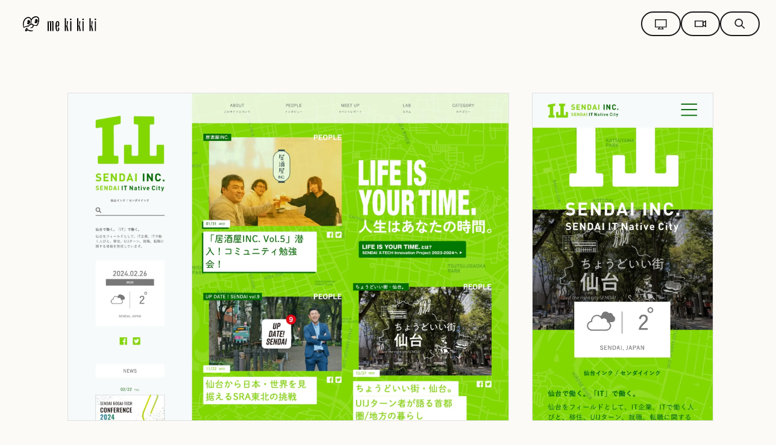

--- FILE ---
content_type: text/html; charset=UTF-8
request_url: https://mekikiki.com/2923/
body_size: 24241
content:

<!DOCTYPE html>
<html lang="ja">
<head prefix="og: http://ogp.me/ns#">
<meta charset="utf-8">
<meta name="format-detection" content="telephone=no">
<meta name="viewport" content="width=device-width, initial-scale=1, maximum-scale=2, user-scalable=yes">
<meta name="p:domain_verify" content="79ce0e4f5fccb4163b9d7491c7605db5"/>
<meta name="thumbnail" content="https://mekikiki.com/wp/wp-content/uploads/2023/09/ogp.png">
<title>SENDAI INC. | me ki ki ki | WEBデザインギャラリー・参考サイト集</title>
<meta name="description" content="me ki ki kiの「SENDAI INC.」紹介ページです。デザインの良しあしを見分ける「目利き」による、ステキなサイトのデザインギャラリー・参考サイト集です。トレンドを押さえたWebサイトを厳選しています。Webデザイン制作の参考にしていただけると幸いです。">
<link rel="canonical" href="https://mekikiki.com/2923/">
<!-- OGP -->
<meta property="og:locale" content="ja_JP">
<meta property="og:type" content="article">
<meta property="og:site_name" content="me ki ki ki | WEBデザインギャラリー・参考サイト集">
<meta property="og:title" content="SENDAI INC. | me ki ki ki | WEBデザインギャラリー・参考サイト集">
<meta property="og:description" content="me ki ki kiの「SENDAI INC.」紹介ページです。デザインの良しあしを見分ける「目利き」による、ステキなサイトのデザインギャラリー・参考サイト集です。トレンドを押さえたWebサイトを厳選しています。Webデザイン制作の参考にしていただけると幸いです。">
<meta property="og:url" content="https://mekikiki.com/2923/">
<meta property="og:image" content="https://mekikiki.com/wp/wp-content/themes/mekikiki-theme/assets/img/single/thumb_10620_pc.jpg">
<meta name="twitter:title" content="SENDAI INC. | me ki ki ki | WEBデザインギャラリー・参考サイト集">
<meta name="twitter:description" content="me ki ki kiの「SENDAI INC.」紹介ページです。デザインの良しあしを見分ける「目利き」による、ステキなサイトのデザインギャラリー・参考サイト集です。トレンドを押さえたWebサイトを厳選しています。Webデザイン制作の参考にしていただけると幸いです。">
<meta name="twitter:card" content="summary_large_image">
<meta name="twitter:image" content="https://mekikiki.com/wp/wp-content/themes/mekikiki-theme/assets/img/single/thumb_10620_pc.jpg">
<!-- favicon/touch-icon -->
<link rel="apple-touch-icon" sizes="180x180" href="https://mekikiki.com/wp/wp-content/themes/mekikiki-theme/assets/favicon/apple-touch-icon.png">
<link rel="icon" type="image/png" sizes="32x32" href="https://mekikiki.com/wp/wp-content/themes/mekikiki-theme/assets/favicon/favicon-32x32.png">
<link rel="icon" type="image/png" sizes="16x16" href="https://mekikiki.com/wp/wp-content/themes/mekikiki-theme/assets/favicon/favicon-16x16.png">
<link rel="manifest" href="https://mekikiki.com/wp/wp-content/themes/mekikiki-theme/assets/favicon/site.webmanifest">
<link rel="mask-icon" href="https://mekikiki.com/wp/wp-content/themes/mekikiki-theme/assets/favicon/safari-pinned-tab.svg" color="#1a1a1a">
<meta name="msapplication-TileColor" content="#fcfaf7">
<meta name="theme-color" content="#fcfaf7">
<!-- icon -->
<link rel="preload" href="https://mekikiki.com/wp/wp-content/themes/mekikiki-theme/assets/fonts/icomoon.eot" as="font" crossorigin>
<link rel="preload" href="https://mekikiki.com/wp/wp-content/themes/mekikiki-theme/assets/fonts/icomoon.svg" as="image" crossorigin>
<link rel="preload" href="https://mekikiki.com/wp/wp-content/themes/mekikiki-theme/assets/fonts/icomoon.ttf" as="font" type="font/ttf" crossorigin>
<link rel="preload" href="https://mekikiki.com/wp/wp-content/themes/mekikiki-theme/assets/fonts/icomoon.woff" as="font" type="font/woff" crossorigin>
<meta name='robots' content='max-image-preview:large' />
<script type="text/javascript" src="https://mekikiki.com/wp/wp-includes/js/jquery/jquery.min.js" id="jquery-core-js"></script>
<script type="text/javascript" src="https://mekikiki.com/wp/wp-includes/js/jquery/jquery-migrate.min.js" id="jquery-migrate-js"></script>
<!-- fonts -->
<script>(function(d){var config={kitId:'tzj3hiw',scriptTimeout:3000,async:!0},h=d.documentElement,t=setTimeout(function(){h.className=h.className.replace(/\bwf-loading\b/g,"")+" wf-inactive"},config.scriptTimeout),tk=d.createElement("script"),f=!1,s=d.getElementsByTagName("script")[0],a;h.className+=" wf-loading";tk.src='https://use.typekit.net/'+config.kitId+'.js';tk.async=!0;tk.onload=tk.onreadystatechange=function(){a=this.readyState;if(f||a&&a!="complete"&&a!="loaded")return;f=!0;clearTimeout(t);try{Typekit.load(config)}catch(e){}};s.parentNode.insertBefore(tk,s)})(document)</script>
<!-- css -->
<link href="https://mekikiki.com/wp/wp-content/themes/mekikiki-theme/assets/css/style.css?1763521788" rel="stylesheet" type="text/css">
<!-- js -->
<script src="https://mekikiki.com/wp/wp-content/themes/mekikiki-theme/assets/js/scripts.js?1763520428" defer></script>
<script type="application/ld+json">{"@context":"http:\/\/schema.org","@type":"BreadcrumbList","name":"\u30d1\u30f3\u304f\u305a\u30ea\u30b9\u30c8","itemListElement":[{"@type":"ListItem","position":1,"item":{"name":"HOME","@id":"https:\/\/mekikiki.com\/"}},{"@type":"ListItem","position":2,"item":{"name":"SENDAI INC.","@id":"https:\/\/mekikiki.com\/2923\/"}}]}</script>
<!-- Google Tag Manager -->
<script>(function(w,d,s,l,i){w[l]=w[l]||[];w[l].push({'gtm.start':
new Date().getTime(),event:'gtm.js'});var f=d.getElementsByTagName(s)[0],
j=d.createElement(s),dl=l!='dataLayer'?'&l='+l:'';j.async=true;j.src=
'https://www.googletagmanager.com/gtm.js?id='+i+dl;f.parentNode.insertBefore(j,f);
})(window,document,'script','dataLayer','GTM-WNMD5HC6');</script>
<!-- End Google Tag Manager --></head>
<body id="" class="l-page -under" data-page="single">
<!-- Google Tag Manager (noscript) -->
<noscript><iframe src="https://www.googletagmanager.com/ns.html?id=GTM-WNMD5HC6"
height="0" width="0" style="display:none;visibility:hidden"></iframe></noscript>
<!-- End Google Tag Manager (noscript) --><svg aria-hidden="true" style="position: absolute; width: 0; height: 0; overflow: hidden;" version="1.1" xmlns="http://www.w3.org/2000/svg" xmlns:xlink="http://www.w3.org/1999/xlink">
<defs>
  <symbol id="chart_diagonal" viewBox="0 0 550 550">
    <path id="diagonal" d="M275 1V288.895M275 288.895L1 200.006M275 288.895L444.342 522M275 288.895L105.658 522M275 288.895L549 200.006"/>
  </symbol>
  <symbol id="chart_inner" viewBox="0 0 550 550">
    <path d="M271.464 233.854L274.607 231.571L274.901 231.976L275 231.904L275.099 231.976L275.393 231.571L278.536 233.854L278.242 234.259L279.028 234.83L279.321 234.425L282.464 236.708L282.17 237.113L282.956 237.683L283.25 237.279L286.393 239.562L286.099 239.967L286.885 240.537L287.179 240.133L290.321 242.416L290.028 242.82L290.813 243.391L291.107 242.987L294.25 245.27L293.956 245.674L294.742 246.245L295.036 245.84L298.179 248.123L297.885 248.528L298.67 249.099L298.964 248.694L302.107 250.977L301.813 251.382L302.599 251.953L302.893 251.548L306.036 253.831L305.742 254.236L306.528 254.806L306.821 254.402L309.964 256.685L309.67 257.09L310.456 257.66L310.75 257.256L313.893 259.539L313.599 259.943L314.385 260.514L314.679 260.11L317.821 262.393L317.528 262.797L318.313 263.368L318.607 262.963L321.75 265.246L321.456 265.651L322.242 266.222L322.536 265.817L325.679 268.1L325.385 268.505L326.17 269.076L326.464 268.671L329.607 270.954L329.313 271.359L329.412 271.431L329.374 271.547L329.85 271.701L328.649 275.395L328.174 275.241L327.874 276.164L328.349 276.319L327.149 280.013L326.673 279.858L326.373 280.782L326.849 280.936L325.648 284.631L325.173 284.476L324.873 285.4L325.348 285.554L324.148 289.248L323.672 289.094L323.372 290.017L323.848 290.172L322.647 293.866L322.172 293.711L321.872 294.635L322.347 294.789L321.147 298.483L320.671 298.329L320.371 299.252L320.846 299.407L319.646 303.101L319.17 302.946L318.87 303.87L319.346 304.024L318.145 307.719L317.67 307.564L317.37 308.488L317.845 308.642L316.645 312.336L316.169 312.182L315.869 313.105L316.345 313.26L315.144 316.954L314.669 316.799L314.369 317.723L314.844 317.877L313.644 321.571L313.168 321.417L312.868 322.34L313.344 322.495L312.143 326.189L311.668 326.034L311.367 326.958L311.843 327.112L310.643 330.807L310.167 330.652L309.867 331.576L310.342 331.73L309.142 335.424L308.666 335.27L308.629 335.386H308.506V335.886H304.621V335.386H303.65V335.886H299.765V335.386H298.794V335.886H294.91V335.386H293.938V335.886H290.054V335.386H289.082V335.886H285.198V335.386H284.226V335.886H280.342V335.386H279.37V335.886H275.486V335.386H274.514V335.886H270.63V335.386H269.658V335.886H265.774V335.386H264.802V335.886H260.918V335.386H259.946V335.886H256.062V335.386H255.09V335.886H251.206V335.386H250.234V335.886H246.35V335.386H245.379V335.886H241.494V335.386H241.371L241.334 335.27L240.858 335.424L239.658 331.73L240.133 331.576L239.833 330.652L239.357 330.807L238.157 327.112L238.633 326.958L238.332 326.034L237.857 326.189L236.656 322.495L237.132 322.34L236.832 321.417L236.356 321.571L235.156 317.877L235.631 317.723L235.331 316.799L234.856 316.954L233.655 313.26L234.131 313.105L233.831 312.182L233.355 312.336L232.155 308.642L232.63 308.488L232.33 307.564L231.855 307.719L230.654 304.024L231.13 303.87L230.83 302.946L230.354 303.101L229.154 299.407L229.629 299.252L229.329 298.329L228.853 298.483L227.653 294.789L228.128 294.635L227.828 293.711L227.353 293.866L226.152 290.172L226.628 290.017L226.328 289.094L225.852 289.248L224.652 285.554L225.127 285.4L224.827 284.476L224.352 284.631L223.151 280.936L223.627 280.782L223.327 279.858L222.851 280.013L221.651 276.319L222.126 276.164L221.826 275.241L221.351 275.395L220.15 271.701L220.626 271.547L220.588 271.431L220.687 271.359L220.393 270.954L223.536 268.671L223.83 269.076L224.615 268.505L224.321 268.1L227.464 265.817L227.758 266.222L228.544 265.651L228.25 265.246L231.393 262.963L231.687 263.368L232.472 262.797L232.179 262.393L235.321 260.11L235.615 260.514L236.401 259.943L236.107 259.539L239.25 257.256L239.544 257.66L240.33 257.09L240.036 256.685L243.179 254.402L243.472 254.806L244.258 254.236L243.964 253.831L247.107 251.548L247.401 251.953L248.187 251.382L247.893 250.977L251.036 248.694L251.33 249.099L252.115 248.528L251.821 248.123L254.964 245.84L255.258 246.245L256.044 245.674L255.75 245.27L258.893 242.987L259.187 243.391L259.972 242.82L259.679 242.416L262.821 240.133L263.115 240.537L263.901 239.967L263.607 239.562L266.75 237.279L267.044 237.683L267.83 237.113L267.536 236.708L270.679 234.425L270.972 234.83L271.758 234.259L271.464 233.854Z" stroke-width="1" stroke-dasharray="var(--_dashLength) var(--_gapLength)"/>
    <path d="M271.333 176.128L274.593 173.76L274.886 174.165L275 174.082L275.114 174.165L275.407 173.76L278.667 176.128L278.373 176.532L279.188 177.124L279.482 176.72L282.741 179.087L282.447 179.492L283.262 180.084L283.556 179.679L286.815 182.047L286.521 182.452L287.336 183.043L287.63 182.639L290.889 185.007L290.595 185.411L291.41 186.003L291.704 185.598L294.963 187.966L294.669 188.371L295.484 188.963L295.778 188.558L299.037 190.926L298.743 191.33L299.558 191.922L299.852 191.517L303.111 193.885L302.817 194.29L303.632 194.882L303.926 194.477L307.185 196.845L306.891 197.249L307.706 197.841L308 197.437L311.259 199.804L310.965 200.209L311.78 200.801L312.074 200.396L315.333 202.764L315.039 203.168L315.854 203.76L316.148 203.356L319.407 205.723L319.114 206.128L319.928 206.72L320.222 206.315L323.482 208.683L323.188 209.087L324.002 209.679L324.296 209.275L327.556 211.642L327.262 212.047L328.077 212.639L328.37 212.234L331.63 214.602L331.336 215.006L332.151 215.598L332.444 215.194L335.704 217.561L335.41 217.966L336.225 218.558L336.519 218.153L339.778 220.521L339.484 220.925L340.299 221.517L340.593 221.113L343.852 223.48L343.558 223.885L344.373 224.477L344.667 224.072L347.926 226.44L347.632 226.844L348.447 227.436L348.741 227.032L352 229.399L351.706 229.804L352.521 230.396L352.815 229.991L356.074 232.359L355.78 232.764L356.595 233.355L356.889 232.951L360.148 235.319L359.854 235.723L360.669 236.315L360.963 235.91L364.222 238.278L363.928 238.683L364.743 239.274L365.037 238.87L368.296 241.238L368.002 241.642L368.817 242.234L369.111 241.829L372.37 244.197L372.077 244.602L372.891 245.194L373.185 244.789L376.444 247.157L376.151 247.561L376.965 248.153L377.259 247.749L380.519 250.116L380.225 250.521L381.039 251.113L381.333 250.708L384.593 253.076L384.299 253.48L384.412 253.563L384.369 253.696L384.844 253.851L383.599 257.681L383.124 257.527L382.813 258.485L383.288 258.639L382.043 262.47L381.568 262.315L381.257 263.273L381.732 263.428L380.487 267.259L380.012 267.104L379.7 268.062L380.176 268.216L378.931 272.047L378.455 271.893L378.144 272.85L378.62 273.005L377.375 276.836L376.899 276.681L376.588 277.639L377.064 277.794L375.819 281.625L375.343 281.47L375.032 282.428L375.507 282.582L374.263 286.413L373.787 286.259L373.476 287.216L373.951 287.371L372.706 291.202L372.231 291.047L371.92 292.005L372.395 292.159L371.15 295.99L370.675 295.836L370.363 296.794L370.839 296.948L369.594 300.779L369.119 300.624L368.807 301.582L369.283 301.737L368.038 305.568L367.562 305.413L367.251 306.371L367.727 306.525L366.482 310.356L366.006 310.202L365.695 311.159L366.17 311.314L364.926 315.145L364.45 314.99L364.139 315.948L364.614 316.103L363.369 319.933L362.894 319.779L362.583 320.737L363.058 320.891L361.813 324.722L361.338 324.568L361.026 325.525L361.502 325.68L360.257 329.511L359.782 329.356L359.47 330.314L359.946 330.468L358.701 334.299L358.225 334.145L357.914 335.102L358.39 335.257L357.145 339.088L356.669 338.933L356.358 339.891L356.834 340.046L355.589 343.877L355.113 343.722L354.802 344.68L355.277 344.834L354.032 348.665L353.557 348.511L353.246 349.468L353.721 349.623L352.476 353.454L352.001 353.299L351.69 354.257L352.165 354.412L350.92 358.242L350.445 358.088L350.133 359.046L350.609 359.2L349.364 363.031L348.888 362.876L348.577 363.834L349.053 363.989L347.808 367.82L347.332 367.665L347.021 368.623L347.497 368.777L346.252 372.608L345.776 372.454L345.465 373.411L345.94 373.566L344.696 377.397L344.22 377.242L343.909 378.2L344.384 378.355L343.139 382.185L342.664 382.031L342.62 382.164H342.48V382.664H338.451V382.164H337.444V382.664H333.416V382.164H332.408V382.664H328.38V382.164H327.373V382.664H323.344V382.164H322.337V382.664H318.308V382.164H317.301V382.664H313.272V382.164H312.265V382.664H308.236V382.164H307.229V382.664H303.201V382.164H302.193V382.664H298.165V382.164H297.158V382.664H293.129V382.164H292.122V382.664H288.093V382.164H287.086V382.664H283.057V382.164H282.05V382.664H278.022V382.164H277.014V382.664H272.986V382.164H271.979V382.664H267.95V382.164H266.943V382.664H262.914V382.164H261.907V382.664H257.878V382.164H256.871V382.664H252.842V382.164H251.835V382.664H247.807V382.164H246.799V382.664H242.771V382.164H241.764V382.664H237.735V382.164H236.728V382.664H232.699V382.164H231.692V382.664H227.663V382.164H226.656V382.664H222.627V382.164H221.62V382.664H217.592V382.164H216.584V382.664H212.556V382.164H211.549V382.664H207.52V382.164H207.38L207.336 382.031L206.861 382.185L205.616 378.355L206.091 378.2L205.78 377.242L205.304 377.397L204.06 373.566L204.535 373.411L204.224 372.454L203.748 372.608L202.503 368.777L202.979 368.623L202.668 367.665L202.192 367.82L200.947 363.989L201.423 363.834L201.112 362.876L200.636 363.031L199.391 359.2L199.867 359.046L199.555 358.088L199.08 358.242L197.835 354.411L198.31 354.257L197.999 353.299L197.524 353.454L196.279 349.623L196.754 349.468L196.443 348.511L195.968 348.665L194.723 344.834L195.198 344.68L194.887 343.722L194.411 343.877L193.166 340.046L193.642 339.891L193.331 338.933L192.855 339.088L191.61 335.257L192.086 335.102L191.775 334.145L191.299 334.299L190.054 330.468L190.53 330.314L190.218 329.356L189.743 329.511L188.498 325.68L188.974 325.525L188.662 324.568L188.187 324.722L186.942 320.891L187.417 320.737L187.106 319.779L186.631 319.933L185.386 316.103L185.861 315.948L185.55 314.99L185.074 315.145L183.83 311.314L184.305 311.159L183.994 310.202L183.518 310.356L182.273 306.525L182.749 306.371L182.438 305.413L181.962 305.568L180.717 301.737L181.193 301.582L180.881 300.624L180.406 300.779L179.161 296.948L179.637 296.794L179.325 295.836L178.85 295.99L177.605 292.159L178.08 292.005L177.769 291.047L177.294 291.202L176.049 287.371L176.524 287.216L176.213 286.259L175.737 286.413L174.493 282.582L174.968 282.428L174.657 281.47L174.181 281.624L172.936 277.794L173.412 277.639L173.101 276.681L172.625 276.836L171.38 273.005L171.856 272.85L171.545 271.893L171.069 272.047L169.824 268.216L170.3 268.062L169.988 267.104L169.513 267.259L168.268 263.428L168.743 263.273L168.432 262.315L167.957 262.47L166.712 258.639L167.187 258.485L166.876 257.527L166.401 257.681L165.156 253.851L165.631 253.696L165.588 253.563L165.701 253.48L165.407 253.076L168.667 250.708L168.961 251.113L169.775 250.521L169.482 250.116L172.741 247.749L173.035 248.153L173.849 247.561L173.556 247.157L176.815 244.789L177.109 245.194L177.924 244.602L177.63 244.197L180.889 241.829L181.183 242.234L181.998 241.642L181.704 241.238L184.963 238.87L185.257 239.274L186.072 238.683L185.778 238.278L189.037 235.91L189.331 236.315L190.146 235.723L189.852 235.319L193.111 232.951L193.405 233.355L194.22 232.764L193.926 232.359L197.185 229.991L197.479 230.396L198.294 229.804L198 229.399L201.259 227.032L201.553 227.436L202.368 226.844L202.074 226.44L205.333 224.072L205.627 224.477L206.442 223.885L206.148 223.48L209.407 221.113L209.701 221.517L210.516 220.925L210.222 220.521L213.481 218.153L213.775 218.558L214.59 217.966L214.296 217.561L217.556 215.194L217.849 215.598L218.664 215.006L218.37 214.602L221.63 212.234L221.923 212.639L222.738 212.047L222.444 211.642L225.704 209.275L225.998 209.679L226.812 209.087L226.519 208.683L229.778 206.315L230.072 206.72L230.886 206.128L230.593 205.723L233.852 203.356L234.146 203.76L234.961 203.168L234.667 202.764L237.926 200.396L238.22 200.801L239.035 200.209L238.741 199.804L242 197.437L242.294 197.841L243.109 197.249L242.815 196.845L246.074 194.477L246.368 194.882L247.183 194.29L246.889 193.885L250.148 191.517L250.442 191.922L251.257 191.33L250.963 190.926L254.222 188.558L254.516 188.962L255.331 188.371L255.037 187.966L258.296 185.598L258.59 186.003L259.405 185.411L259.111 185.007L262.37 182.639L262.664 183.043L263.479 182.452L263.185 182.047L266.444 179.679L266.738 180.084L267.553 179.492L267.259 179.087L270.519 176.72L270.812 177.124L271.627 176.532L271.333 176.128Z" stroke-width="1" stroke-dasharray="var(--_dashLength) var(--_gapLength)"/>
    <path d="M271.378 118.274L274.598 115.935L274.891 116.34L275 116.261L275.109 116.34L275.402 115.935L278.622 118.274L278.328 118.678L279.133 119.263L279.427 118.859L282.646 121.197L282.353 121.602L283.157 122.187L283.451 121.782L286.671 124.121L286.377 124.525L287.182 125.11L287.476 124.706L290.695 127.044L290.401 127.449L291.206 128.033L291.5 127.629L294.72 129.968L294.426 130.372L295.231 130.957L295.524 130.552L298.744 132.891L298.45 133.296L299.255 133.88L299.549 133.476L302.768 135.815L302.474 136.219L303.279 136.804L303.573 136.399L306.793 138.738L306.499 139.143L307.304 139.727L307.598 139.323L310.817 141.661L310.523 142.066L311.328 142.651L311.622 142.246L314.842 144.585L314.548 144.989L315.353 145.574L315.646 145.17L318.866 147.508L318.572 147.913L319.377 148.498L319.671 148.093L322.89 150.432L322.596 150.836L323.401 151.421L323.695 151.016L326.915 153.355L326.621 153.76L327.426 154.344L327.72 153.94L330.939 156.279L330.645 156.683L331.45 157.268L331.744 156.863L334.963 159.202L334.67 159.607L335.474 160.191L335.768 159.787L338.988 162.125L338.694 162.53L339.499 163.115L339.793 162.71L343.012 165.049L342.718 165.453L343.523 166.038L343.817 165.634L347.037 167.972L346.743 168.377L347.548 168.962L347.841 168.557L351.061 170.896L350.767 171.3L351.572 171.885L351.866 171.48L355.085 173.819L354.792 174.224L355.596 174.808L355.89 174.404L359.11 176.743L358.816 177.147L359.621 177.732L359.915 177.327L363.134 179.666L362.84 180.071L363.645 180.655L363.939 180.251L367.159 182.59L366.865 182.994L367.67 183.579L367.963 183.174L371.183 185.513L370.889 185.918L371.694 186.502L371.988 186.098L375.207 188.436L374.913 188.841L375.718 189.426L376.012 189.021L379.232 191.36L378.938 191.764L379.743 192.349L380.037 191.945L383.256 194.283L382.962 194.688L383.767 195.273L384.061 194.868L387.28 197.207L386.987 197.611L387.792 198.196L388.085 197.791L391.305 200.13L391.011 200.535L391.816 201.119L392.11 200.715L395.329 203.054L395.035 203.458L395.84 204.043L396.134 203.638L399.354 205.977L399.06 206.382L399.865 206.966L400.159 206.562L403.378 208.9L403.084 209.305L403.889 209.89L404.183 209.485L407.402 211.824L407.109 212.228L407.913 212.813L408.207 212.409L411.427 214.747L411.133 215.152L411.938 215.737L412.232 215.332L415.451 217.671L415.157 218.075L415.962 218.66L416.256 218.255L419.476 220.594L419.182 220.999L419.987 221.583L420.28 221.179L423.5 223.518L423.206 223.922L424.011 224.507L424.305 224.102L427.524 226.441L427.231 226.846L428.035 227.43L428.329 227.026L431.549 229.365L431.255 229.769L432.06 230.354L432.354 229.949L435.573 232.288L435.279 232.693L436.084 233.277L436.378 232.873L439.598 235.211L439.304 235.616L439.412 235.695L439.371 235.822L439.846 235.977L438.617 239.761L438.141 239.606L437.834 240.552L438.309 240.707L437.079 244.491L436.604 244.337L436.296 245.283L436.772 245.437L435.542 249.221L435.067 249.067L434.759 250.013L435.235 250.167L434.005 253.952L433.529 253.797L433.222 254.743L433.698 254.898L432.468 258.682L431.992 258.527L431.685 259.473L432.16 259.628L430.931 263.412L430.455 263.257L430.148 264.204L430.623 264.358L429.393 268.142L428.918 267.988L428.611 268.934L429.086 269.088L427.856 272.872L427.381 272.718L427.073 273.664L427.549 273.818L426.319 277.603L425.844 277.448L425.536 278.394L426.012 278.549L424.782 282.333L424.306 282.178L423.999 283.124L424.474 283.279L423.245 287.063L422.769 286.909L422.462 287.855L422.937 288.009L421.708 291.793L421.232 291.639L420.925 292.585L421.4 292.739L420.17 296.524L419.695 296.369L419.387 297.315L419.863 297.47L418.633 301.254L418.158 301.099L417.85 302.045L418.326 302.2L417.096 305.984L416.621 305.829L416.313 306.776L416.789 306.93L415.559 310.714L415.083 310.56L414.776 311.506L415.251 311.66L414.022 315.444L413.546 315.29L413.239 316.236L413.714 316.391L412.484 320.175L412.009 320.02L411.702 320.966L412.177 321.121L410.947 324.905L410.472 324.75L410.164 325.696L410.64 325.851L409.41 329.635L408.935 329.481L408.627 330.427L409.103 330.581L407.873 334.365L407.397 334.211L407.09 335.157L407.565 335.311L406.336 339.096L405.86 338.941L405.553 339.887L406.028 340.042L404.799 343.826L404.323 343.671L404.016 344.617L404.491 344.772L403.261 348.556L402.786 348.402L402.478 349.348L402.954 349.502L401.724 353.286L401.249 353.132L400.941 354.078L401.417 354.232L400.187 358.016L399.712 357.862L399.404 358.808L399.88 358.963L398.65 362.747L398.174 362.592L397.867 363.538L398.342 363.693L397.113 367.477L396.637 367.322L396.33 368.268L396.805 368.423L395.576 372.207L395.1 372.053L394.793 372.999L395.268 373.153L394.038 376.937L393.563 376.783L393.255 377.729L393.731 377.883L392.501 381.668L392.026 381.513L391.718 382.459L392.194 382.614L390.964 386.398L390.488 386.243L390.181 387.189L390.657 387.344L389.427 391.128L388.951 390.973L388.644 391.92L389.119 392.074L387.89 395.858L387.414 395.704L387.107 396.65L387.582 396.804L386.352 400.588L385.877 400.434L385.569 401.38L386.045 401.534L384.815 405.319L384.34 405.164L384.032 406.11L384.508 406.265L383.278 410.049L382.803 409.894L382.495 410.84L382.971 410.995L381.741 414.779L381.265 414.625L380.958 415.571L381.433 415.725L380.204 419.509L379.728 419.355L379.421 420.301L379.896 420.455L378.667 424.24L378.191 424.085L377.884 425.031L378.359 425.186L377.129 428.97L376.654 428.815L376.612 428.943H376.478V429.443H372.499V428.943H371.504V429.443H367.524V428.943H366.529V429.443H362.55V428.943H361.555V429.443H357.575V428.943H356.581V429.443H352.601V428.943H351.606V429.443H347.627V428.943H346.632V429.443H342.652V428.943H341.657V429.443H337.678V428.943H336.683V429.443H332.703V428.943H331.708V429.443H327.729V428.943H326.734V429.443H322.754V428.943H321.76V429.443H317.78V428.943H316.785V429.443H312.806V428.943H311.811V429.443H307.831V428.943H306.836V429.443H302.857V428.943H301.862V429.443H297.882V428.943H296.887V429.443H292.908V428.943H291.913V429.443H287.933V428.943H286.939V429.443H282.959V428.943H281.964V429.443H277.985V428.943H276.99V429.443H273.01V428.943H272.015V429.443H268.036V428.943H267.041V429.443H263.061V428.943H262.067V429.443H258.087V428.943H257.092V429.443H253.113V428.943H252.118V429.443H248.138V428.943H247.143V429.443H243.164V428.943H242.169V429.443H238.189V428.943H237.194V429.443H233.215V428.943H232.22V429.443H228.24V428.943H227.246V429.443H223.266V428.943H222.271V429.443H218.292V428.943H217.297V429.443H213.317V428.943H212.322V429.443H208.343V428.943H207.348V429.443H203.368V428.943H202.373V429.443H198.394V428.943H197.399V429.443H193.42V428.943H192.425V429.443H188.445V428.943H187.45V429.443H183.471V428.943H182.476V429.443H178.496V428.943H177.501V429.443H173.522V428.943H173.388L173.346 428.815L172.871 428.97L171.641 425.186L172.116 425.031L171.809 424.085L171.334 424.24L170.104 420.455L170.579 420.301L170.272 419.355L169.796 419.509L168.567 415.725L169.042 415.571L168.735 414.625L168.259 414.779L167.029 410.995L167.505 410.84L167.197 409.894L166.722 410.049L165.492 406.265L165.968 406.11L165.66 405.164L165.185 405.319L163.955 401.535L164.431 401.38L164.123 400.434L163.648 400.589L162.418 396.804L162.893 396.65L162.586 395.704L162.11 395.858L160.881 392.074L161.356 391.92L161.049 390.974L160.573 391.128L159.344 387.344L159.819 387.189L159.512 386.243L159.036 386.398L157.806 382.614L158.282 382.459L157.974 381.513L157.499 381.668L156.269 377.883L156.745 377.729L156.437 376.783L155.962 376.937L154.732 373.153L155.207 372.999L154.9 372.053L154.425 372.207L153.195 368.423L153.67 368.268L153.363 367.322L152.887 367.477L151.658 363.693L152.133 363.538L151.826 362.592L151.35 362.747L150.12 358.963L150.596 358.808L150.289 357.862L149.813 358.016L148.583 354.232L149.059 354.078L148.751 353.132L148.276 353.286L147.046 349.502L147.522 349.348L147.214 348.402L146.739 348.556L145.509 344.772L145.984 344.617L145.677 343.671L145.201 343.826L143.972 340.042L144.447 339.887L144.14 338.941L143.664 339.096L142.435 335.311L142.91 335.157L142.603 334.211L142.127 334.365L140.897 330.581L141.373 330.427L141.065 329.481L140.59 329.635L139.36 325.851L139.836 325.696L139.528 324.75L139.053 324.905L137.823 321.121L138.298 320.966L137.991 320.02L137.516 320.175L136.286 316.391L136.761 316.236L136.454 315.29L135.978 315.444L134.749 311.66L135.224 311.506L134.917 310.56L134.441 310.714L133.211 306.93L133.687 306.776L133.38 305.83L132.904 305.984L131.674 302.2L132.15 302.045L131.842 301.099L131.367 301.254L130.137 297.47L130.613 297.315L130.305 296.369L129.83 296.524L128.6 292.739L129.075 292.585L128.768 291.639L128.292 291.793L127.063 288.009L127.538 287.855L127.231 286.909L126.755 287.063L125.526 283.279L126.001 283.124L125.694 282.178L125.218 282.333L123.988 278.549L124.464 278.394L124.156 277.448L123.681 277.603L122.451 273.819L122.927 273.664L122.619 272.718L122.144 272.872L120.914 269.088L121.39 268.934L121.082 267.988L120.607 268.142L119.377 264.358L119.852 264.204L119.545 263.258L119.069 263.412L117.84 259.628L118.315 259.473L118.008 258.527L117.532 258.682L116.302 254.898L116.778 254.743L116.471 253.797L115.995 253.952L114.765 250.167L115.241 250.013L114.933 249.067L114.458 249.221L113.228 245.437L113.704 245.283L113.396 244.337L112.921 244.491L111.691 240.707L112.166 240.552L111.859 239.606L111.383 239.761L110.154 235.977L110.629 235.822L110.588 235.695L110.696 235.616L110.402 235.211L113.622 232.873L113.916 233.277L114.721 232.692L114.427 232.288L117.646 229.949L117.94 230.354L118.745 229.769L118.451 229.365L121.671 227.026L121.965 227.43L122.77 226.846L122.476 226.441L125.695 224.102L125.989 224.507L126.794 223.922L126.5 223.518L129.72 221.179L130.013 221.583L130.818 220.999L130.524 220.594L133.744 218.255L134.038 218.66L134.843 218.075L134.549 217.671L137.768 215.332L138.062 215.737L138.867 215.152L138.573 214.747L141.793 212.409L142.087 212.813L142.891 212.228L142.598 211.824L145.817 209.485L146.111 209.89L146.916 209.305L146.622 208.9L149.841 206.562L150.135 206.966L150.94 206.382L150.646 205.977L153.866 203.638L154.16 204.043L154.965 203.458L154.671 203.054L157.89 200.715L158.184 201.119L158.989 200.535L158.695 200.13L161.915 197.791L162.209 198.196L163.013 197.611L162.72 197.207L165.939 194.868L166.233 195.272L167.038 194.688L166.744 194.283L169.963 191.945L170.257 192.349L171.062 191.764L170.768 191.36L173.988 189.021L174.282 189.426L175.087 188.841L174.793 188.436L178.012 186.098L178.306 186.502L179.111 185.917L178.817 185.513L182.037 183.174L182.33 183.579L183.135 182.994L182.841 182.59L186.061 180.251L186.355 180.655L187.16 180.071L186.866 179.666L190.085 177.327L190.379 177.732L191.184 177.147L190.89 176.743L194.11 174.404L194.404 174.808L195.209 174.224L194.915 173.819L198.134 171.48L198.428 171.885L199.233 171.3L198.939 170.896L202.159 168.557L202.452 168.962L203.257 168.377L202.963 167.972L206.183 165.634L206.477 166.038L207.282 165.453L206.988 165.049L210.207 162.71L210.501 163.115L211.306 162.53L211.012 162.125L214.232 159.787L214.526 160.191L215.33 159.607L215.037 159.202L218.256 156.863L218.55 157.268L219.355 156.683L219.061 156.279L222.28 153.94L222.574 154.344L223.379 153.76L223.085 153.355L226.305 151.016L226.599 151.421L227.404 150.836L227.11 150.432L230.329 148.093L230.623 148.498L231.428 147.913L231.134 147.508L234.354 145.17L234.648 145.574L235.452 144.989L235.159 144.585L238.378 142.246L238.672 142.651L239.477 142.066L239.183 141.661L242.402 139.323L242.696 139.727L243.501 139.143L243.207 138.738L246.427 136.399L246.721 136.804L247.526 136.219L247.232 135.815L250.451 133.476L250.745 133.88L251.55 133.296L251.256 132.891L254.476 130.552L254.769 130.957L255.574 130.372L255.281 129.968L258.5 127.629L258.794 128.033L259.599 127.449L259.305 127.044L262.524 124.705L262.818 125.11L263.623 124.525L263.329 124.121L266.549 121.782L266.843 122.187L267.648 121.602L267.354 121.197L270.573 118.859L270.867 119.263L271.672 118.678L271.378 118.274Z" stroke-width="1" stroke-dasharray="var(--_dashLength) var(--_gapLength)"/>
    <path d="M271.333 60.4851L274.593 58.1175L274.886 58.522L275 58.4395L275.114 58.5222L275.408 58.1177L278.667 60.4853L278.373 60.8898L279.188 61.4817L279.482 61.0772L282.741 63.4448L282.447 63.8493L283.262 64.4412L283.556 64.0367L286.815 66.4043L286.521 66.8089L287.336 67.4008L287.63 66.9962L290.889 69.3638L290.595 69.7684L291.41 70.3603L291.704 69.9557L294.963 72.3234L294.669 72.7279L295.484 73.3198L295.778 72.9153L299.037 75.2829L298.743 75.6874L299.558 76.2793L299.852 75.8748L303.111 78.2424L302.817 78.6469L303.632 79.2389L303.926 78.8343L307.185 81.2019L306.892 81.6065L307.706 82.1984L308 81.7938L311.259 84.1615L310.966 84.566L311.78 85.1579L312.074 84.7534L315.333 87.121L315.04 87.5255L315.854 88.1174L316.148 87.7129L319.408 90.0805L319.114 90.485L319.929 91.0769L320.222 90.6724L323.482 93.04L323.188 93.4446L324.003 94.0365L324.296 93.6319L327.556 95.9996L327.262 96.4041L328.077 96.996L328.371 96.5915L331.63 98.9591L331.336 99.3636L332.151 99.9555L332.445 99.551L335.704 101.919L335.41 102.323L336.225 102.915L336.519 102.511L339.778 104.878L339.484 105.283L340.299 105.875L340.593 105.47L343.852 107.838L343.558 108.242L344.373 108.834L344.667 108.43L347.926 110.797L347.632 111.202L348.447 111.794L348.741 111.389L352 113.757L351.706 114.161L352.521 114.753L352.815 114.349L356.074 116.716L355.78 117.121L356.595 117.713L356.889 117.308L360.148 119.676L359.854 120.08L360.669 120.672L360.963 120.268L364.222 122.635L363.928 123.04L364.743 123.632L365.037 123.227L368.296 125.595L368.003 125.999L368.817 126.591L369.111 126.187L372.37 128.554L372.077 128.959L372.891 129.551L373.185 129.146L376.444 131.514L376.151 131.918L376.965 132.51L377.259 132.106L380.519 134.473L380.225 134.878L381.04 135.47L381.333 135.065L384.593 137.433L384.299 137.837L385.114 138.429L385.407 138.025L388.667 140.392L388.373 140.797L389.188 141.389L389.482 140.984L392.741 143.352L392.447 143.756L393.262 144.348L393.556 143.944L396.815 146.311L396.521 146.716L397.336 147.308L397.63 146.903L400.889 149.271L400.595 149.676L401.41 150.267L401.704 149.863L404.963 152.231L404.669 152.635L405.484 153.227L405.778 152.822L409.037 155.19L408.743 155.595L409.558 156.186L409.852 155.782L413.111 158.15L412.817 158.554L413.632 159.146L413.926 158.741L417.185 161.109L416.891 161.514L417.706 162.106L418 161.701L421.259 164.069L420.965 164.473L421.78 165.065L422.074 164.661L425.333 167.028L425.039 167.433L425.854 168.025L426.148 167.62L429.407 169.988L429.114 170.392L429.928 170.984L430.222 170.58L433.482 172.947L433.188 173.352L434.002 173.944L434.296 173.539L437.556 175.907L437.262 176.311L438.077 176.903L438.37 176.499L441.63 178.866L441.336 179.271L442.151 179.863L442.444 179.458L445.704 181.826L445.41 182.23L446.225 182.822L446.519 182.418L449.778 184.785L449.484 185.19L450.299 185.782L450.593 185.377L453.852 187.745L453.558 188.149L454.373 188.741L454.667 188.337L457.926 190.704L457.632 191.109L458.447 191.701L458.741 191.296L462 193.664L461.706 194.068L462.521 194.66L462.815 194.256L466.074 196.623L465.78 197.028L466.595 197.62L466.889 197.215L470.148 199.583L469.854 199.988L470.669 200.579L470.963 200.175L474.222 202.543L473.928 202.947L474.743 203.539L475.037 203.134L478.296 205.502L478.002 205.907L478.817 206.498L479.111 206.094L482.37 208.462L482.077 208.866L482.891 209.458L483.185 209.053L486.444 211.421L486.151 211.826L486.965 212.418L487.259 212.013L490.519 214.381L490.225 214.785L491.039 215.377L491.333 214.973L494.593 217.34L494.299 217.745L494.412 217.827L494.369 217.96L494.844 218.115L493.599 221.946L493.124 221.791L492.813 222.749L493.288 222.904L492.043 226.735L491.568 226.58L491.257 227.538L491.732 227.692L490.487 231.523L490.012 231.369L489.7 232.326L490.176 232.481L488.931 236.312L488.455 236.157L488.144 237.115L488.62 237.269L487.375 241.1L486.899 240.946L486.588 241.904L487.064 242.058L485.819 245.889L485.343 245.734L485.032 246.692L485.507 246.847L484.263 250.678L483.787 250.523L483.476 251.481L483.951 251.635L482.706 255.466L482.231 255.312L481.92 256.269L482.395 256.424L481.15 260.255L480.675 260.1L480.363 261.058L480.839 261.213L479.594 265.043L479.118 264.889L478.807 265.847L479.283 266.001L478.038 269.832L477.562 269.678L477.251 270.635L477.727 270.79L476.482 274.621L476.006 274.466L475.695 275.424L476.17 275.578L474.926 279.409L474.45 279.255L474.139 280.213L474.614 280.367L473.369 284.198L472.894 284.043L472.583 285.001L473.058 285.156L471.813 288.987L471.338 288.832L471.026 289.79L471.502 289.944L470.257 293.775L469.782 293.621L469.47 294.578L469.946 294.733L468.701 298.564L468.225 298.409L467.914 299.367L468.39 299.521L467.145 303.352L466.669 303.198L466.358 304.156L466.834 304.31L465.589 308.141L465.113 307.986L464.802 308.944L465.277 309.099L464.032 312.93L463.557 312.775L463.246 313.733L463.721 313.887L462.476 317.718L462.001 317.564L461.69 318.521L462.165 318.676L460.92 322.507L460.445 322.352L460.133 323.31L460.609 323.465L459.364 327.296L458.888 327.141L458.577 328.099L459.053 328.253L457.808 332.084L457.332 331.93L457.021 332.887L457.497 333.042L456.252 336.873L455.776 336.718L455.465 337.676L455.94 337.83L454.695 341.661L454.22 341.507L453.909 342.465L454.384 342.619L453.139 346.45L452.664 346.295L452.353 347.253L452.828 347.408L451.583 351.239L451.108 351.084L450.796 352.042L451.272 352.196L450.027 356.027L449.552 355.873L449.24 356.83L449.716 356.985L448.471 360.816L447.995 360.661L447.684 361.619L448.16 361.774L446.915 365.604L446.439 365.45L446.128 366.408L446.603 366.562L445.359 370.393L444.883 370.239L444.572 371.196L445.047 371.351L443.802 375.182L443.327 375.027L443.016 375.985L443.491 376.139L442.246 379.97L441.771 379.816L441.46 380.773L441.935 380.928L440.69 384.759L440.215 384.604L439.903 385.562L440.379 385.717L439.134 389.548L438.658 389.393L438.347 390.351L438.823 390.505L437.578 394.336L437.102 394.182L436.791 395.139L437.267 395.294L436.022 399.125L435.546 398.97L435.235 399.928L435.71 400.082L434.465 403.913L433.99 403.759L433.679 404.717L434.154 404.871L432.909 408.702L432.434 408.547L432.123 409.505L432.598 409.66L431.353 413.491L430.878 413.336L430.566 414.294L431.042 414.448L429.797 418.279L429.321 418.125L429.01 419.082L429.486 419.237L428.241 423.068L427.765 422.913L427.454 423.871L427.93 424.026L426.685 427.856L426.209 427.702L425.898 428.66L426.373 428.814L425.129 432.645L424.653 432.491L424.342 433.448L424.817 433.603L423.572 437.434L423.097 437.279L422.786 438.237L423.261 438.391L422.016 442.222L421.541 442.068L421.229 443.026L421.705 443.18L420.46 447.011L419.984 446.856L419.673 447.814L420.149 447.969L418.904 451.8L418.428 451.645L418.117 452.603L418.593 452.757L417.348 456.588L416.872 456.434L416.561 457.391L417.036 457.546L415.792 461.377L415.316 461.222L415.005 462.18L415.48 462.335L414.235 466.165L413.76 466.011L413.449 466.969L413.924 467.123L412.679 470.954L412.204 470.8L411.892 471.757L412.368 471.912L411.123 475.743L410.648 475.588L410.604 475.722H410.464V476.222H406.435V475.722H405.428V476.222H401.4V475.722H400.392V476.222H396.364V475.722H395.357V476.222H391.328V475.722H390.321V476.222H386.292V475.722H385.285V476.222H381.256V475.722H380.249V476.222H376.22V475.722H375.213V476.222H371.185V475.722H370.177V476.222H366.149V475.722H365.142V476.222H361.113V475.722H360.106V476.222H356.077V475.722H355.07V476.222H351.041V475.722H350.034V476.222H346.005V475.722H344.998V476.222H340.97V475.722H339.962V476.222H335.934V475.722H334.926V476.222H330.898V475.722H329.891V476.222H325.862V475.722H324.855V476.222H320.826V475.722H319.819V476.222H315.79V475.722H314.783V476.222H310.754V475.722H309.747V476.222H305.719V475.722H304.711V476.222H300.683V475.722H299.676V476.222H295.647V475.722H294.64V476.222H290.611V475.722H289.604V476.222H285.575V475.722H284.568V476.222H280.539V475.722H279.532V476.222H275.504V475.722H274.496V476.222H270.468V475.722H269.461V476.222H265.432V475.722H264.425V476.222H260.396V475.722H259.389V476.222H255.36V475.722H254.353V476.222H250.324V475.722H249.317V476.222H245.289V475.722H244.281V476.222H240.253V475.722H239.246V476.222H235.217V475.722H234.21V476.222H230.181V475.722H229.174V476.222H225.145V475.722H224.138V476.222H220.109V475.722H219.102V476.222H215.074V475.722H214.066V476.222H210.038V475.722H209.031V476.222H205.002V475.722H203.995V476.222H199.966V475.722H198.959V476.222H194.93V475.722H193.923V476.222H189.894V475.722H188.887V476.222H184.859V475.722H183.851V476.222H179.823V475.722H178.816V476.222H174.787V475.722H173.78V476.222H169.751V475.722H168.744V476.222H164.715V475.722H163.708V476.222H159.679V475.722H158.672V476.222H154.644V475.722H153.636V476.222H149.608V475.722H148.601V476.222H144.572V475.722H143.565V476.222H139.536V475.722H139.396L139.352 475.588L138.877 475.743L137.632 471.912L138.107 471.757L137.796 470.799L137.321 470.954L136.076 467.123L136.551 466.969L136.24 466.011L135.765 466.165L134.52 462.335L134.995 462.18L134.684 461.222L134.208 461.377L132.964 457.546L133.439 457.391L133.128 456.434L132.652 456.588L131.407 452.757L131.883 452.603L131.572 451.645L131.096 451.8L129.851 447.969L130.327 447.814L130.015 446.856L129.54 447.011L128.295 443.18L128.771 443.026L128.459 442.068L127.984 442.222L126.739 438.391L127.214 438.237L126.903 437.279L126.428 437.434L125.183 433.603L125.658 433.448L125.347 432.491L124.871 432.645L123.627 428.814L124.102 428.66L123.791 427.702L123.315 427.856L122.07 424.026L122.546 423.871L122.235 422.913L121.759 423.068L120.514 419.237L120.99 419.082L120.679 418.125L120.203 418.279L118.958 414.448L119.434 414.294L119.122 413.336L118.647 413.491L117.402 409.66L117.877 409.505L117.566 408.547L117.091 408.702L115.846 404.871L116.321 404.717L116.01 403.759L115.535 403.913L114.29 400.082L114.765 399.928L114.454 398.97L113.978 399.125L112.733 395.294L113.209 395.139L112.898 394.182L112.422 394.336L111.177 390.505L111.653 390.351L111.342 389.393L110.866 389.548L109.621 385.717L110.097 385.562L109.785 384.604L109.31 384.759L108.065 380.928L108.54 380.773L108.229 379.816L107.754 379.97L106.509 376.139L106.984 375.985L106.673 375.027L106.198 375.182L104.953 371.351L105.428 371.196L105.117 370.238L104.641 370.393L103.397 366.562L103.872 366.408L103.561 365.45L103.085 365.604L101.84 361.773L102.316 361.619L102.005 360.661L101.529 360.816L100.284 356.985L100.76 356.83L100.448 355.873L99.973 356.027L98.728 352.196L99.2036 352.042L98.8923 351.084L98.4168 351.239L97.1719 347.408L97.6474 347.253L97.3362 346.295L96.8606 346.45L95.6157 342.619L96.0912 342.465L95.78 341.507L95.3045 341.661L94.0596 337.83L94.5351 337.676L94.2238 336.718L93.7483 336.873L92.5034 333.042L92.9789 332.887L92.6677 331.93L92.1922 332.084L90.9472 328.253L91.4228 328.099L91.1115 327.141L90.636 327.295L89.3911 323.465L89.8666 323.31L89.5554 322.352L89.0799 322.507L87.8349 318.676L88.3105 318.521L87.9992 317.564L87.5237 317.718L86.2788 313.887L86.7543 313.733L86.4431 312.775L85.9675 312.93L84.7226 309.099L85.1981 308.944L84.8869 307.986L84.4114 308.141L83.1665 304.31L83.642 304.156L83.3307 303.198L82.8552 303.352L81.6103 299.521L82.0858 299.367L81.7746 298.409L81.2991 298.564L80.0541 294.733L80.5297 294.578L80.2184 293.621L79.7429 293.775L78.498 289.944L78.9735 289.79L78.6623 288.832L78.1868 288.987L76.9418 285.156L77.4173 285.001L77.1061 284.043L76.6306 284.198L75.3857 280.367L75.8612 280.212L75.55 279.255L75.0744 279.409L73.8295 275.578L74.305 275.424L73.9938 274.466L73.5183 274.621L72.2733 270.79L72.7489 270.635L72.4376 269.678L71.9621 269.832L70.7172 266.001L71.1927 265.847L70.8815 264.889L70.406 265.043L69.161 261.213L69.6366 261.058L69.3253 260.1L68.8498 260.255L67.6049 256.424L68.0804 256.269L67.7692 255.312L67.2936 255.466L66.0487 251.635L66.5242 251.481L66.213 250.523L65.7375 250.678L64.4926 246.847L64.9681 246.692L64.6569 245.734L64.1813 245.889L62.9364 242.058L63.4119 241.904L63.1007 240.946L62.6252 241.1L61.3802 237.269L61.8558 237.115L61.5445 236.157L61.069 236.312L59.8241 232.481L60.2996 232.326L59.9884 231.369L59.5129 231.523L58.2679 227.692L58.7435 227.538L58.4322 226.58L57.9567 226.734L56.7118 222.904L57.1873 222.749L56.8761 221.791L56.4005 221.946L55.1556 218.115L55.6311 217.96L55.5878 217.827L55.7012 217.745L55.4073 217.34L58.6666 214.973L58.9605 215.377L59.7753 214.785L59.4814 214.381L62.7407 212.013L63.0345 212.418L63.8493 211.826L63.5555 211.421L66.8147 209.054L67.1086 209.458L67.9234 208.866L67.6295 208.462L70.8888 206.094L71.1827 206.499L71.9975 205.907L71.7036 205.502L74.9629 203.134L75.2567 203.539L76.0716 202.947L75.7777 202.543L79.037 200.175L79.3308 200.579L80.1456 199.988L79.8518 199.583L83.111 197.215L83.4049 197.62L84.2197 197.028L83.9259 196.624L87.1851 194.256L87.479 194.66L88.2938 194.068L87.9999 193.664L91.2592 191.296L91.5531 191.701L92.3679 191.109L92.074 190.704L95.3333 188.337L95.6271 188.741L96.442 188.149L96.1481 187.745L99.4074 185.377L99.7012 185.782L100.516 185.19L100.222 184.785L103.481 182.418L103.775 182.822L104.59 182.23L104.296 181.826L107.556 179.458L107.849 179.863L108.664 179.271L108.37 178.866L111.63 176.499L111.923 176.903L112.738 176.311L112.444 175.907L115.704 173.539L115.998 173.944L116.812 173.352L116.518 172.947L119.778 170.58L120.072 170.984L120.886 170.392L120.593 169.988L123.852 167.62L124.146 168.025L124.961 167.433L124.667 167.028L127.926 164.661L128.22 165.065L129.035 164.473L128.741 164.069L132 161.701L132.294 162.106L133.109 161.514L132.815 161.109L136.074 158.741L136.368 159.146L137.183 158.554L136.889 158.15L140.148 155.782L140.442 156.186L141.257 155.595L140.963 155.19L144.222 152.822L144.516 153.227L145.331 152.635L145.037 152.231L148.296 149.863L148.59 150.267L149.405 149.676L149.111 149.271L152.37 146.903L152.664 147.308L153.479 146.716L153.185 146.311L156.444 143.944L156.738 144.348L157.553 143.756L157.259 143.352L160.519 140.984L160.812 141.389L161.627 140.797L161.333 140.392L164.593 138.025L164.886 138.429L165.701 137.837L165.407 137.433L168.667 135.065L168.961 135.47L169.775 134.878L169.482 134.473L172.741 132.106L173.035 132.51L173.849 131.918L173.556 131.514L176.815 129.146L177.109 129.551L177.924 128.959L177.63 128.554L180.889 126.187L181.183 126.591L181.998 125.999L181.704 125.595L184.963 123.227L185.257 123.632L186.072 123.04L185.778 122.635L189.037 120.268L189.331 120.672L190.146 120.08L189.852 119.676L193.111 117.308L193.405 117.713L194.22 117.121L193.926 116.716L197.185 114.349L197.479 114.753L198.294 114.161L198 113.757L201.259 111.389L201.553 111.794L202.368 111.202L202.074 110.797L205.333 108.429L205.627 108.834L206.442 108.242L206.148 107.838L209.407 105.47L209.701 105.874L210.516 105.283L210.222 104.878L213.481 102.51L213.775 102.915L214.59 102.323L214.296 101.919L217.556 99.5509L217.849 99.9554L218.664 99.3635L218.37 98.959L221.63 96.5914L221.924 96.9959L222.738 96.404L222.444 95.9995L225.704 93.6318L225.998 94.0364L226.812 93.4445L226.519 93.0399L229.778 90.6723L230.072 91.0768L230.886 90.4849L230.593 90.0804L233.852 87.7128L234.146 88.1173L234.961 87.5254L234.667 87.1209L237.926 84.7532L238.22 85.1578L239.035 84.5659L238.741 84.1613L242 81.7937L242.294 82.1982L243.109 81.6063L242.815 81.2018L246.074 78.8342L246.368 79.2387L247.183 78.6468L246.889 78.2423L250.148 75.8747L250.442 76.2792L251.257 75.6873L250.963 75.2828L254.222 72.9151L254.516 73.3197L255.331 72.7278L255.037 72.3232L258.296 69.9556L258.59 70.3601L259.405 69.7682L259.111 69.3637L262.37 66.9961L262.664 67.4006L263.479 66.8087L263.185 66.4042L266.444 64.0365L266.738 64.4411L267.553 63.8492L267.259 63.4446L270.519 61.077L270.812 61.4815L271.627 60.8896L271.333 60.4851Z" stroke-width="1" stroke-dasharray="var(--_dashLength) var(--_gapLength)"/>
  </symbol>
  <symbol id="chart_outer" viewBox="0 0 550 550">
    <path id="5" d="M0.587806 199.959L275 0.617994L549.412 199.959L444.596 522.5H105.404L0.587806 199.959Z" stroke-width="1"/>
  </symbol>
  <symbol id="chart_fill" viewBox="0 0 550 550">
    <path d="M275 0L550 199.768L444.959 523H105.041L0 199.768L275 0Z"/>
  </symbol>
  <symbol id="open" viewBox="0 0 21 18">
    <path d="M7.26164 17.5H5.23917L5.96148 12.5541H3V10.7138H6.29856L6.82825 7.17118H3.79454V5.35386H7.14125L7.83949 0.5H9.86196L9.16372 5.35386H13.0642L13.7865 0.5H15.809L15.1108 5.35386H18V7.17118H14.7737L14.2681 10.7368L17.2536 10.7138V12.5541H13.931L13.2087 17.5H11.1862L11.8844 12.5541H8.00803L7.26164 17.5ZM8.32103 10.7138H12.2215L12.7512 7.17118H8.85072L8.32103 10.7138Z"/>
  </symbol>
  <symbol id="close" viewBox="0 0 21 18">
    <path d="M2 10V8H19V10H2Z"/>
  </symbol>
  <symbol id="sort" viewBox="0 0 21 18">
    <path d="M8.34287 7.39617H10.2735L5.1318 0.5L0 7.39617H1.93058L4.37336 4.12798V17.4106H5.90994V4.11799L8.35272 7.38617L8.34287 7.39617ZM19.0891 10.5944L16.6463 13.8626V0.58995H15.1098V13.8726L12.667 10.6044H10.7364L15.8682 17.5006L21 10.6044H19.0694L19.0891 10.5944Z"/>
  </symbol>
  <symbol id="cancel" viewBox="0 0 10 10">
    <path d="M8.99998 5.17368e-05L9.70708 0.707159L1.2218 9.19244L0.514694 8.48533L8.99998 5.17368e-05Z"/>
    <path d="M9.7071 8.48528L8.99999 9.19239L0.51471 0.707107L1.22182 0L9.7071 8.48528Z"/>
  </symbol>
  <symbol id="icon-search" viewBox="0 0 32 32">
  <path  d="M22.181 12.691c0-5.241-4.249-9.49-9.49-9.49s-9.49 4.249-9.49 9.49c0 5.241 4.249 9.49 9.49 9.49v3.199l-0.653-0.016c-6.489-0.329-11.692-5.531-12.021-12.020l-0.016-0.653c0-7.009 5.682-12.691 12.691-12.691l0.653 0.016c6.705 0.34 12.036 5.885 12.036 12.674l-0.016 0.653c-0.34 6.705-5.883 12.036-12.673 12.036v-3.199c5.241-0 9.49-4.249 9.49-9.49z"></path>
  <path  d="M31.447 29.184l-2.263 2.263-9.87-9.87 2.263-2.263 9.87 9.87z"></path>
  </symbol>
  <symbol id="icon-web" viewBox="0 0 37 32">
  <path  d="M36.113 0v25.446h-36.113v-25.446h36.113zM2.589 22.857h30.935v-20.268h-30.935v20.268z"></path>
  <path  d="M26.97 31.542h-17.827v-1.918l3.237-3.481 0.051-0.077c0.010-0.025 0.013-0.049 0.013-0.071v-1.842h2.591v1.842c-0 0.719-0.28 1.396-0.76 1.912l0.001 0.002-0.972 1.045h9.506l-0.972-1.045c-0.481-0.517-0.759-1.199-0.759-1.914v-1.842h2.591v1.842c0 0.022 0.005 0.046 0.015 0.071l0.049 0.077 3.237 3.481v1.918z"></path>
  </symbol>
</defs>
</svg>

    <div class="l-loader" id="js-loader">
    <figure class="l-loader__img" id="js-loaderImage" data-json="https://mekikiki.com/wp/wp-content/themes/mekikiki-theme/assets/attachment/json/lottie.json"></figure>
  </div>
  
  <header class="l-header is-view " id="js-header">
  <div class="l-header__layout">
    <div class="l-header__logoFrame">
      <a href="https://mekikiki.com/" class="l-header__logoAnc">
                  <img src="https://mekikiki.com/wp/wp-content/themes/mekikiki-theme/assets/img/common/logo_01.svg" alt="me ki ki ki | WEBデザインギャラリー・参考サイト集" class="c-logo u-hiddenSP">
          <img src="https://mekikiki.com/wp/wp-content/themes/mekikiki-theme/assets/img/common/logo_01_sp.svg" alt="me ki ki ki | WEBデザインギャラリー・参考サイト集" class="c-logo u-hiddenPC">
              </a>
    </div>
<!-- 
     -->

    <div class="l-header__webFrame">
      <a href="https://mekikiki.com/" class="l-header__webButton">
        <i class="l-header__webButtonIcon">
          <svg><use href="#icon-web"></svg>
        </i>
      </a>
    </div>

    <div class="l-header__movieFrame">
      <a href="/movie/" class="l-header__movieButton">
        <svg width="26" height="16" viewBox="0 0 26 16" fill="none" xmlns="http://www.w3.org/2000/svg">
          <path d="M19 2H1V14H19V2Z" stroke="#252525" stroke-width="1.8" stroke-miterlimit="10"/>
          <path d="M25 14L19 10.769V5.23081L25 2L25 14Z" stroke="#252525" stroke-width="1.8" stroke-miterlimit="10"/>
        </svg>
      </a>
    </div>

    
    <div class="l-header__spBtnFrame">
      <button type="button" aria-label="グローバルメニューボタン" class="l-header__spBtn slideout-hamburger" id="js-drawerMenuToggle">
        <i class="l-header__spBtnIcon --open">
          <svg><use href="#icon-search"/></svg>
        </i>
        <i class="l-header__spBtnIcon --close">
          <svg><use href="#close"/></svg>
        </i>
      </button>
    </div>
  </div>

  <nav class="l-header__gnavFrame slideout-menu " id="js-drawerMenu">
    <div class="slideout-menu-inner">
      <div class="slideout-scroll-inner">

        <div class="l-headerSearch">
                    <form action="https://mekikiki.com/" method="GET" class="c-formSearch">
                      <label for="search-input" class="u-srOnly">検索キーワードを入力</label>
            <button type="submit" class="c-formSearch__btn" aria-label="検索"></button>
            <input type="text" id="search-input" name="s" value="" placeholder="" class="c-formSearch__input ">
          </form>
        </div>
        <nav class="l-headerGnav ">
  <div class="l-headerGnav__inner">
    <div class="l-headerGnav__search c-inner">
            
<form action="https://mekikiki.com/filter/" class="l-headerGnavSearch " method="GET" id="js-filter">
  <div class="l-headerGnavSearch__mainFrame">

    
    <div class="l-headerGnavSearch__block">
      <p class="l-headerGnavSearch__heading">type</p>
      <div class="l-headerGnavSearch__list">

        
        <label class="l-headerGnavSearch__category">
          <input type="checkbox" name="type[]" value="89" class="js-category" >
          <span>キャンペーン</span>
        </label>

        
        <label class="l-headerGnavSearch__category">
          <input type="checkbox" name="type[]" value="81" class="js-category" >
          <span>海外</span>
        </label>

        
        <label class="l-headerGnavSearch__category">
          <input type="checkbox" name="type[]" value="82" class="js-category" >
          <span>LP</span>
        </label>

        
        <label class="l-headerGnavSearch__category">
          <input type="checkbox" name="type[]" value="86" class="js-category" >
          <span>ポータルサイト</span>
        </label>

        
        <label class="l-headerGnavSearch__category">
          <input type="checkbox" name="type[]" value="69" class="js-category" >
          <span>コーポレート</span>
        </label>

        
        <label class="l-headerGnavSearch__category">
          <input type="checkbox" name="type[]" value="70" class="js-category" >
          <span>ブランド・サービス</span>
        </label>

        
        <label class="l-headerGnavSearch__category">
          <input type="checkbox" name="type[]" value="71" class="js-category" >
          <span>EC</span>
        </label>

        
        <label class="l-headerGnavSearch__category">
          <input type="checkbox" name="type[]" value="72" class="js-category" >
          <span>採用</span>
        </label>

        
        <label class="l-headerGnavSearch__category">
          <input type="checkbox" name="type[]" value="73" class="js-category" >
          <span>周年</span>
        </label>

        
        <label class="l-headerGnavSearch__category">
          <input type="checkbox" name="type[]" value="74" class="js-category" >
          <span>ポートフォリオ</span>
        </label>

        
      </div>
    </div>

    
    <div class="l-headerGnavSearch__block">
      <p class="l-headerGnavSearch__heading">technique</p>
      <div class="l-headerGnavSearch__list">

        
        <label class="l-headerGnavSearch__category">
          <input type="checkbox" name="technic[]" value="102" class="js-category" >
          <span>BGM</span>
        </label>

        
        <label class="l-headerGnavSearch__category">
          <input type="checkbox" name="technic[]" value="98" class="js-category" >
          <span>非同期遷移</span>
        </label>

        
        <label class="l-headerGnavSearch__category">
          <input type="checkbox" name="technic[]" value="95" class="js-category" >
          <span>インフォグラフィック</span>
        </label>

        
        <label class="l-headerGnavSearch__category">
          <input type="checkbox" name="technic[]" value="94" class="js-category" >
          <span>アイソメトリック</span>
        </label>

        
        <label class="l-headerGnavSearch__category">
          <input type="checkbox" name="technic[]" value="93" class="js-category" >
          <span>図形</span>
        </label>

        
        <label class="l-headerGnavSearch__category">
          <input type="checkbox" name="technic[]" value="92" class="js-category" >
          <span>グラデーション</span>
        </label>

        
        <label class="l-headerGnavSearch__category">
          <input type="checkbox" name="technic[]" value="91" class="js-category" >
          <span>タイポグラフィ</span>
        </label>

        
        <label class="l-headerGnavSearch__category">
          <input type="checkbox" name="technic[]" value="90" class="js-category" >
          <span>モバイルファースト</span>
        </label>

        
        <label class="l-headerGnavSearch__category">
          <input type="checkbox" name="technic[]" value="78" class="js-category" >
          <span>イラスト</span>
        </label>

        
        <label class="l-headerGnavSearch__category">
          <input type="checkbox" name="technic[]" value="79" class="js-category" >
          <span>パララックス</span>
        </label>

        
        <label class="l-headerGnavSearch__category">
          <input type="checkbox" name="technic[]" value="80" class="js-category" >
          <span>横スクロールサイト</span>
        </label>

        
        <label class="l-headerGnavSearch__category">
          <input type="checkbox" name="technic[]" value="83" class="js-category" >
          <span>WebGL</span>
        </label>

        
        <label class="l-headerGnavSearch__category">
          <input type="checkbox" name="technic[]" value="87" class="js-category" >
          <span>写真</span>
        </label>

        
        <label class="l-headerGnavSearch__category">
          <input type="checkbox" name="technic[]" value="77" class="js-category" >
          <span>動画</span>
        </label>

        
        <label class="l-headerGnavSearch__category">
          <input type="checkbox" name="technic[]" value="76" class="js-category" >
          <span>アニメーション</span>
        </label>

        
        <label class="l-headerGnavSearch__category">
          <input type="checkbox" name="technic[]" value="75" class="js-category" >
          <span>3D</span>
        </label>

        
        <label class="l-headerGnavSearch__category">
          <input type="checkbox" name="technic[]" value="88" class="js-category" >
          <span>ゲーム</span>
        </label>

        
      </div>
    </div>

    
    <div class="l-headerGnavSearch__block">
      <p class="l-headerGnavSearch__heading">category</p>
      <div class="l-headerGnavSearch__list">

        
        <label class="l-headerGnavSearch__category">
          <input type="checkbox" name="business[]" value="119" class="js-category" >
          <span>地域・地方創生・政治・行政・自治体・NPO</span>
        </label>

        
        <label class="l-headerGnavSearch__category">
          <input type="checkbox" name="business[]" value="130" class="js-category" >
          <span>車・乗り物・モビリティ</span>
        </label>

        
        <label class="l-headerGnavSearch__category">
          <input type="checkbox" name="business[]" value="120" class="js-category" >
          <span>旅行・観光</span>
        </label>

        
        <label class="l-headerGnavSearch__category">
          <input type="checkbox" name="business[]" value="104" class="js-category" >
          <span>アート・デザイン</span>
        </label>

        
        <label class="l-headerGnavSearch__category">
          <input type="checkbox" name="business[]" value="121" class="js-category" >
          <span>商業施設・レジャー施設・文化施設</span>
        </label>

        
        <label class="l-headerGnavSearch__category">
          <input type="checkbox" name="business[]" value="122" class="js-category" >
          <span>テレビ・映画・アニメ・漫画・音楽</span>
        </label>

        
        <label class="l-headerGnavSearch__category">
          <input type="checkbox" name="business[]" value="123" class="js-category" >
          <span>金融・投資・保険・士業</span>
        </label>

        
        <label class="l-headerGnavSearch__category">
          <input type="checkbox" name="business[]" value="124" class="js-category" >
          <span>スポーツ・アウトドア</span>
        </label>

        
        <label class="l-headerGnavSearch__category">
          <input type="checkbox" name="business[]" value="125" class="js-category" >
          <span>制作会社・開発・企画・マーケティング・コンサル</span>
        </label>

        
        <label class="l-headerGnavSearch__category">
          <input type="checkbox" name="business[]" value="126" class="js-category" >
          <span>メタバース・バーチャル・VR・AR・NFT</span>
        </label>

        
        <label class="l-headerGnavSearch__category">
          <input type="checkbox" name="business[]" value="127" class="js-category" >
          <span>農業・酪農・漁業・ファーム</span>
        </label>

        
        <label class="l-headerGnavSearch__category">
          <input type="checkbox" name="business[]" value="128" class="js-category" >
          <span>広告・マスコミ・出版・印刷</span>
        </label>

        
        <label class="l-headerGnavSearch__category">
          <input type="checkbox" name="business[]" value="129" class="js-category" >
          <span>製造・工業・メーカー</span>
        </label>

        
        <label class="l-headerGnavSearch__category">
          <input type="checkbox" name="business[]" value="118" class="js-category" >
          <span>建築・建設・不動産</span>
        </label>

        
        <label class="l-headerGnavSearch__category">
          <input type="checkbox" name="business[]" value="105" class="js-category" >
          <span>生活用品・雑貨・インテリア・家具</span>
        </label>

        
        <label class="l-headerGnavSearch__category">
          <input type="checkbox" name="business[]" value="117" class="js-category" >
          <span>流通・交通</span>
        </label>

        
        <label class="l-headerGnavSearch__category">
          <input type="checkbox" name="business[]" value="116" class="js-category" >
          <span>飲食店・カフェ・レストラン</span>
        </label>

        
        <label class="l-headerGnavSearch__category">
          <input type="checkbox" name="business[]" value="115" class="js-category" >
          <span>飲料・食品</span>
        </label>

        
        <label class="l-headerGnavSearch__category">
          <input type="checkbox" name="business[]" value="114" class="js-category" >
          <span>Web・IT・AI・アプリ・テクノロジー・通信</span>
        </label>

        
        <label class="l-headerGnavSearch__category">
          <input type="checkbox" name="business[]" value="113" class="js-category" >
          <span>家電製品・カメラ・携帯電話</span>
        </label>

        
        <label class="l-headerGnavSearch__category">
          <input type="checkbox" name="business[]" value="112" class="js-category" >
          <span>病院・クリニック・歯医者・医療・薬</span>
        </label>

        
        <label class="l-headerGnavSearch__category">
          <input type="checkbox" name="business[]" value="111" class="js-category" >
          <span>美容・化粧品・コスメ・ケア用品</span>
        </label>

        
        <label class="l-headerGnavSearch__category">
          <input type="checkbox" name="business[]" value="110" class="js-category" >
          <span>教育・学校・保育</span>
        </label>

        
        <label class="l-headerGnavSearch__category">
          <input type="checkbox" name="business[]" value="109" class="js-category" >
          <span>スクール・習い事・教材</span>
        </label>

        
        <label class="l-headerGnavSearch__category">
          <input type="checkbox" name="business[]" value="108" class="js-category" >
          <span>おもちゃ・キッズ</span>
        </label>

        
        <label class="l-headerGnavSearch__category">
          <input type="checkbox" name="business[]" value="107" class="js-category" >
          <span>冠婚葬祭・神社仏閣</span>
        </label>

        
        <label class="l-headerGnavSearch__category">
          <input type="checkbox" name="business[]" value="106" class="js-category" >
          <span>ファッション・アパレル・アクセサリー・ジュエリー</span>
        </label>

        
        <label class="l-headerGnavSearch__category">
          <input type="checkbox" name="business[]" value="131" class="js-category" >
          <span>その他</span>
        </label>

        
      </div>
    </div>

    
    <div class="l-headerGnavSearch__block">
      <p class="l-headerGnavSearch__heading">color</p>
      <div class="l-headerGnavSearch__list">

        
        <label class="l-headerGnavSearch__category">
          <input type="checkbox" name="color[]" value="134" class="js-category" >
          <span>ベージュ系</span>
        </label>

        
        <label class="l-headerGnavSearch__category">
          <input type="checkbox" name="color[]" value="135" class="js-category" >
          <span>ブラック系</span>
        </label>

        
        <label class="l-headerGnavSearch__category">
          <input type="checkbox" name="color[]" value="133" class="js-category" >
          <span>ホワイト系</span>
        </label>

        
        <label class="l-headerGnavSearch__category">
          <input type="checkbox" name="color[]" value="136" class="js-category" >
          <span>グレー系</span>
        </label>

        
        <label class="l-headerGnavSearch__category">
          <input type="checkbox" name="color[]" value="137" class="js-category" >
          <span>ブラウン系</span>
        </label>

        
        <label class="l-headerGnavSearch__category">
          <input type="checkbox" name="color[]" value="138" class="js-category" >
          <span>ブルー系</span>
        </label>

        
        <label class="l-headerGnavSearch__category">
          <input type="checkbox" name="color[]" value="139" class="js-category" >
          <span>グリーン系</span>
        </label>

        
        <label class="l-headerGnavSearch__category">
          <input type="checkbox" name="color[]" value="140" class="js-category" >
          <span>レッド系</span>
        </label>

        
        <label class="l-headerGnavSearch__category">
          <input type="checkbox" name="color[]" value="141" class="js-category" >
          <span>ピンク系</span>
        </label>

        
        <label class="l-headerGnavSearch__category">
          <input type="checkbox" name="color[]" value="142" class="js-category" >
          <span>パープル系</span>
        </label>

        
        <label class="l-headerGnavSearch__category">
          <input type="checkbox" name="color[]" value="143" class="js-category" >
          <span>イエロー系</span>
        </label>

        
        <label class="l-headerGnavSearch__category">
          <input type="checkbox" name="color[]" value="144" class="js-category" >
          <span>オレンジ系</span>
        </label>

        
        <label class="l-headerGnavSearch__category">
          <input type="checkbox" name="color[]" value="145" class="js-category" >
          <span>カラフル</span>
        </label>

        
        <label class="l-headerGnavSearch__category">
          <input type="checkbox" name="color[]" value="146" class="js-category" >
          <span>モノトーンな配色</span>
        </label>

        
        <label class="l-headerGnavSearch__category">
          <input type="checkbox" name="color[]" value="147" class="js-category" >
          <span>明るい・親しみやすい配色</span>
        </label>

        
        <label class="l-headerGnavSearch__category">
          <input type="checkbox" name="color[]" value="148" class="js-category" >
          <span>伝統的な・重厚感のある配色</span>
        </label>

        
        <label class="l-headerGnavSearch__category">
          <input type="checkbox" name="color[]" value="149" class="js-category" >
          <span>はっきりした・派手な配色</span>
        </label>

        
        <label class="l-headerGnavSearch__category">
          <input type="checkbox" name="color[]" value="150" class="js-category" >
          <span>ナチュラルな配色</span>
        </label>

        
        <label class="l-headerGnavSearch__category">
          <input type="checkbox" name="color[]" value="151" class="js-category" >
          <span>落ち着いた配色</span>
        </label>

        
        <label class="l-headerGnavSearch__category">
          <input type="checkbox" name="color[]" value="152" class="js-category" >
          <span>さわやかな・誠実感のある配色</span>
        </label>

        
      </div>
    </div>

    
    <div class="l-headerGnavSearch__block">
      <p class="l-headerGnavSearch__heading">point</p>
      <div class="l-headerGnavSearch__list">

        
        <label class="l-headerGnavSearch__category">
          <input type="checkbox" name="point[]" value="158" class="js-category" >
          <span>奥行きがあるアニメーション・デザイン</span>
        </label>

        
        <label class="l-headerGnavSearch__category">
          <input type="checkbox" name="point[]" value="159" class="js-category" >
          <span>3Dグラフィックを主軸にしたビジュアル</span>
        </label>

        
        <label class="l-headerGnavSearch__category">
          <input type="checkbox" name="point[]" value="160" class="js-category" >
          <span>上下左右に画面が動く</span>
        </label>

        
        <label class="l-headerGnavSearch__category">
          <input type="checkbox" name="point[]" value="161" class="js-category" >
          <span>見出し・コピーが印象的</span>
        </label>

        
        <label class="l-headerGnavSearch__category">
          <input type="checkbox" name="point[]" value="154" class="js-category" >
          <span>イラストを多用</span>
        </label>

        
        <label class="l-headerGnavSearch__category">
          <input type="checkbox" name="point[]" value="162" class="js-category" >
          <span>ダイナミックなアニメーション</span>
        </label>

        
        <label class="l-headerGnavSearch__category">
          <input type="checkbox" name="point[]" value="163" class="js-category" >
          <span>気持ちいいアニメーション</span>
        </label>

        
        <label class="l-headerGnavSearch__category">
          <input type="checkbox" name="point[]" value="164" class="js-category" >
          <span>印象的な写真・動画</span>
        </label>

        
        <label class="l-headerGnavSearch__category">
          <input type="checkbox" name="point[]" value="165" class="js-category" >
          <span>緻密なレイアウト</span>
        </label>

        
        <label class="l-headerGnavSearch__category">
          <input type="checkbox" name="point[]" value="166" class="js-category" >
          <span>コラージュ</span>
        </label>

        
        <label class="l-headerGnavSearch__category">
          <input type="checkbox" name="point[]" value="167" class="js-category" >
          <span>ノーコードツールを使用</span>
        </label>

        
        <label class="l-headerGnavSearch__category">
          <input type="checkbox" name="point[]" value="157" class="js-category" >
          <span>没入感のあるアニメーション・デザイン</span>
        </label>

        
        <label class="l-headerGnavSearch__category">
          <input type="checkbox" name="point[]" value="155" class="js-category" >
          <span>デコレーションイラスト</span>
        </label>

        
        <label class="l-headerGnavSearch__category">
          <input type="checkbox" name="point[]" value="168" class="js-category" >
          <span>イラストが動く</span>
        </label>

        
        <label class="l-headerGnavSearch__category">
          <input type="checkbox" name="point[]" value="156" class="js-category" >
          <span>オープニングアニメーション</span>
        </label>

        
      </div>
    </div>

    
  </div>
</form>
          </div>
    <div class="l-headerGnav__link">
      <ul class="c-link">
        <li class="c-link__list">
        <a href="https://megafoon.co.jp/about/" class="c-link__anc" target="_blank">運営会社</a>
        </li>
        <li class="c-link__list">
          <a href="https://mekikiki.com/contact/" class="c-link__anc">お問い合わせ</a>
        </li>
        <li class="c-link__list">
          <a href="https://mekikiki.com/contact/#privacy" class="c-link__anc">プライバシーポリシー</a>
        </li>
      </ul>
    </div>
        <div class="l-headerGnav__result">
      <div class="l-headerGnavResult" id="js-result">
        <div class="l-headerGnavResult__container">
          <div class="l-headerGnavResult__mainFrame">
            <div class="l-headerGnavResult__txtFrame">
              <p class="l-headerGnavResult__txt">
                <strong class="js-count"></strong><span>件</span>
              </p>
            </div>
            <div class="l-headerGnavResult__btnFrame">
              <button class="l-headerGnavResult__btn js-submit" type="button" disabled>
                <span>絞り込み</span>
              </button>
              <button class="l-headerGnavResult__btn js-reset" type="button" disabled>
                <span>リセット</span>
              </button>
            </div>
          </div>
        </div>
      </div>
    </div>
      </div>
</nav>
      </div>
    </div>
  </nav>

  <div class="slideout-panel" id="js-drawerMenuPanel"></div>

</header>
  <div class="l-content">
<main class="l-content__mainFrame --single ">
  <div class="l-content__mainInner c-inner">

    <section class="p-singleSec">
            <a href="https://sendai-inc.com/" class="p-singleSec__ancPic" id="js-singlePic" target="_blank" rel="noopener noreferrer">
        <picture class="p-singleSec__pic">
          <source srcset="https://mekikiki.com/wp/wp-content/themes/mekikiki-theme/assets/img/single/thumb_10620_pc.jpg.webp" type="image/webp">
          <img src="https://mekikiki.com/wp/wp-content/themes/mekikiki-theme/assets/img/single/thumb_10620_pc.jpg" alt="" class="c-img --cover --centerTop">
        </picture>
        <picture class="p-singleSec__pic --sp">
          <source srcset="https://mekikiki.com/wp/wp-content/themes/mekikiki-theme/assets/img/single/thumb_10620_sp.jpg.webp" type="image/webp">
          <img src="https://mekikiki.com/wp/wp-content/themes/mekikiki-theme/assets/img/single/thumb_10620_sp.jpg" alt="" class="c-img --cover --centerTop">
        </picture>
      </a>
                  <div class="p-singleSec__toggleFrame u-visibleSP">
        <div class="c-formToggle" aria-hidden="true">
          <input type="checkbox" class="c-formToggle__check js-btnToggle" data-target="js-singlePic" data-class="--all">
          <span class="c-formToggle__handle"></span>
        </div>
      </div>
      
      <h1 class="p-singleSec__title c-ttl">SENDAI INC.</h1>
            <p class="p-singleSec__url">
        <a href="https://sendai-inc.com/" target="_blank" rel="noopener noreferrer" class="p-singleSec__ancUrl">https://sendai-inc.com/</a>
      </p>
            
      <div class="p-singleSec__catFrame">
        <h2 class="p-singleSec__subHeading">#Tags</h2>
                <div class="p-singleSec__catListFrame"><h3 class="p-singleSec__catHeading">Type</h3><ul class="c-linkLabel"><li class="c-linkLabel__list"><a href="https://mekikiki.com/category/type/portal/" class="c-linkLabel__anc">ポータルサイト</a></li></ul></div><div class="p-singleSec__catListFrame"><h3 class="p-singleSec__catHeading">Category</h3><ul class="c-linkLabel"><li class="c-linkLabel__list"><a href="https://mekikiki.com/category/business/regional-politics-npo/" class="c-linkLabel__anc">地域・地方創生・政治・行政・自治体・NPO</a></li></ul></div><div class="p-singleSec__catListFrame"><h3 class="p-singleSec__catHeading">Color</h3><ul class="c-linkLabel"><li class="c-linkLabel__list"><a href="https://mekikiki.com/category/color/white/" class="c-linkLabel__anc">ホワイト系</a></li><li class="c-linkLabel__list"><a href="https://mekikiki.com/category/color/green/" class="c-linkLabel__anc">グリーン系</a></li><li class="c-linkLabel__list"><a href="https://mekikiki.com/category/color/flashy/" class="c-linkLabel__anc">はっきりした・派手な配色</a></li></ul></div>              </div>

      <div class="p-singleSec__snsFrame">
        <ul class="c-linkSns ">
          <li class="c-linkSns__list --text">
            Share
          </li>
          <li class="c-linkSns__list">
            <a href="https://twitter.com/share?url=https://mekikiki.com/2923/&text=SENDAI INC." target="_blank" rel="noopener noreferrer" class="c-linkSns__anc">
              <i class="c-icon --mono --twitter"></i>
            </a>
          </li>
          <li class="c-linkSns__list">
            <a href="https://www.facebook.com/share.php?u=https://mekikiki.com/2923/" target="_blank" rel="noopener noreferrer" class="c-linkSns__anc">
              <i class="c-icon --mono --facebook"></i>
            </a>
          </li>
        </ul>
      </div>

      <div class="c-btnFrame --mgtLg">
        <a href="../" class="c-btnArrow --back ">
          BACK
        </a>
      </div>
    </section>

  </div>
</main>
  <div class="l-content__footerFrame">
    <footer class="l-footer " id="js-footer">
      <div class="l-footer__inner c-inner --md --varLgXLUP">
        <div class="l-footer__subpageFrame ">
          <ul class="c-link --verticalSP">
                        <li class="c-link__list">
              <a href="https://mekikiki.com/submit/" class="c-link__anc --btn">Submit</a>
            </li>
                        <li class="c-link__list">
              <a href="https://megafoon.co.jp/about/" class="c-link__anc" target="_blank">運営会社</a>
            </li>
            <li class="c-link__list">
              <a href="https://mekikiki.com/contact/" class="c-link__anc">お問い合わせ</a>
            </li>
            <li class="c-link__list">
              <a href="https://mekikiki.com/contact/#privacy" class="c-link__anc">プライバシーポリシー</a>
            </li>
          </ul>
        </div>
        <div class="l-footer__snsFrame">
                              <ul class="c-sns">
            <li class="c-sns__item">
              <a href="https://x.com/mekikiki2023" class="c-sns__link" target="_blank">
                <picture>
                  <img src="https://mekikiki.com/wp/wp-content/themes/mekikiki-theme/assets/img/common/x_ico_01.svg" alt="mekikiki 公式X">
                </picture>
              </a>
            </li>
            <li class="c-sns__item">
              <a href="https://www.pinterest.jp/mekikiki/" class="c-sns__link" target="_blank">
                <picture>
                  <img src="https://mekikiki.com/wp/wp-content/themes/mekikiki-theme/assets/img/common/pinterest_ico_01.svg" alt="mekikiki 公式Pinterest">
                </picture>
              </a>
            </li>
          </ul>
                  </div>
        <p class="l-footer__copyright">©mekikiki</p>
      </div>
      <div aria-hidden="true" class="l-footer__bottom" id="bottom"></div>
    </footer>
  </div>
  </div>
  <!-- l-content -->
    <div class="p-splash " id="js-splash">
    <div class="p-splash__content">
        <span class="p-splash__contentLine --01"></span>
        <span class="p-splash__contentLine --02"></span>
        <span class="p-splash__contentLine --03"></span>
        <span class="p-splash__contentLine --04"></span>
        <span class="p-splash__contentLine --05"></span>
        <span class="p-splash__contentLine --06"></span>
        <span class="p-splash__contentLine --07"></span>
        <span class="p-splash__contentLine --08"></span>
        <span class="p-splash__contentLine --09"></span>
        <span class="p-splash__contentLine --10"></span>
        <span class="p-splash__contentLine --11"></span>
        <span class="p-splash__contentLine --12"></span>
        <span class="p-splash__contentLine --13"></span>
        <span class="p-splash__contentLine --14"></span>
        <span class="p-splash__contentLine --15"></span>
        <span class="p-splash__contentLine --16"></span>
    </div>
</div>
</body>
</html>

--- FILE ---
content_type: text/css
request_url: https://mekikiki.com/wp/wp-content/themes/mekikiki-theme/assets/css/style.css?1763521788
body_size: 18758
content:
@charset "UTF-8";:where(:not(html, iframe, canvas, img, svg, video, audio):not(svg *, symbol *)){all:unset;display:revert}::after,::before{-webkit-box-sizing:border-box;box-sizing:border-box}a,button{cursor:revert;-webkit-tap-highlight-color:transparent}menu,ol,ul{list-style:none}img{max-inline-size:100%;max-block-size:100%;display:block;max-width:100%;height:auto}table{border-collapse:collapse;width:100%}input,textarea{-webkit-user-select:auto}textarea{white-space:revert}meter{-webkit-appearance:revert;-moz-appearance:revert;appearance:revert}:where(pre){all:revert}::-webkit-input-placeholder{color:unset}::-moz-placeholder{color:unset}::-ms-input-placeholder{color:unset}::placeholder{color:unset}::marker{content:initial}:where([hidden]){display:none}:where([contenteditable]:not([contenteditable=false])){-moz-user-modify:read-write;-webkit-user-modify:read-write;overflow-wrap:break-word;-webkit-line-break:after-white-space;-webkit-user-select:auto}:where([draggable=true]){-webkit-user-drag:element}:where(dialog:modal){all:revert}@font-face{font-family:"icomoon";src:url(../fonts/icomoon.eot?fsx2ee);src:url(../fonts/icomoon.eot?fsx2ee#iefix) format("embedded-opentype"),url(../fonts/icomoon.ttf?fsx2ee) format("truetype"),url(../fonts/icomoon.woff?fsx2ee) format("woff"),url(../fonts/icomoon.svg?fsx2ee#icomoon) format("svg");font-weight:400;font-style:normal;font-display:block}:root:has(.--movie){--background:#222;--movieGray:#4a4a4a;--font:#FCFAF7;--movieBackground:hsl(0 0% 0% / 0%)}html{font-size:62.5%;-ms-text-size-adjust:100%;-webkit-text-size-adjust:100%;scroll-padding-top:9.5rem;scroll-behavior:smooth}@media (max-width:1399.9px){html{font-size:calc(56.25% + 1*(100vw - 1200px)/200)}}@media (max-width:1199.9px){html{font-size:calc(50% + 1.5*(100vw - 992px)/208)}}@media (max-width:991.9px){html{font-size:calc(62.5% + 1.5*(100vw - 768px)/224);scroll-padding-top:8rem}}@media (max-width:767.9px){html{font-size:calc(62.5% + 1.5*(100vw - 576px)/192)}}@media (max-width:575.9px){html{font-size:calc(58.5% + 3*(100vw - 320px)/256)}}body{background:var(--background, #fcfaf7);font-family:"ryo-gothic-plusn","Hiragino Kaku Gothic ProN","Hiragino Kaku Gothic Pro","Hiragino Sans","BIZ UDPGothic","游ゴシック体",YuGothic,"游ゴシック Medium","Yu Gothic Medium","游ゴシック","Yu Gothic",Meiryo,Arial,sans-serif;font-weight:400;font-size:1.4rem;color:var(--font, #1a1a1a);line-height:2;-webkit-font-smoothing:antialiased;word-wrap:break-word;overflow-wrap:break-word;overflow:hidden;width:calc(100% - var(--scrollbar, 18px))}html.is-loaded body{width:100%;overflow:visible}*,:after,:before{-webkit-box-sizing:border-box;box-sizing:border-box}main,picture{display:block}a,button{outline:0;color:#1a1a1a;-webkit-transition:all .3s;transition:all .3s}a{text-decoration:none}button{padding:0;background:0 0;border:0;cursor:pointer}svg{width:1em;height:1em;fill:#1a1a1a}button,input{font-size:inherit;line-height:inherit}button,input,select,textarea{font-family:inherit;vertical-align:top}input,textarea{-webkit-appearance:none;-moz-appearance:none;appearance:none}[type=color],[type=date],[type=datetime-local],[type=datetime],[type=email],[type=file],[type=month],[type=number],[type=password],[type=range],[type=search],[type=tel],[type=text],[type=time],[type=url],[type=week],select,textarea{width:100%;font-size:1.1428571429em;padding:1.8rem;background-color:#fff;border:1px solid #e0e0e0;outline:0;line-height:1.3}@media (max-width:991.9px){[type=color],[type=date],[type=datetime-local],[type=datetime],[type=email],[type=file],[type=month],[type=number],[type=password],[type=range],[type=search],[type=tel],[type=text],[type=time],[type=url],[type=week],select,textarea{padding:1.5rem;font-size:1.2857em}}select{padding-right:2rem}select option{font-family:"ryo-gothic-plusn","Hiragino Kaku Gothic ProN","Hiragino Kaku Gothic Pro","Hiragino Sans","游ゴシック体",YuGothic,"游ゴシック Medium","Yu Gothic Medium","游ゴシック","Yu Gothic",Meiryo,Arial,sans-serif}.is-ios select{-webkit-appearance:button;-moz-appearance:button;appearance:button;color:#1a1a1a}textarea{min-height:20rem}@media (max-width:767.9px){textarea{min-height:15rem}}
/*!------------------------------------*\
    slideout
\*!------------------------------------*/
.slideout-open{overflow:clip}.slideout-menu{z-index:101;position:fixed;top:0;left:0;right:0;width:100%;opacity:0;pointer-events:none;overflow:hidden;-webkit-transition:opacity .6s cubic-bezier(.19,1,.22,1);transition:opacity .6s cubic-bezier(.19,1,.22,1)}.slideout-menu::before{content:"";z-index:-1;position:absolute;top:-10rem;left:0;right:0;bottom:-10rem;display:block;background-color:#cde1e2}.slideout-menu.--movie::before{background-color:var(--background, #000000)}.slideout-open .slideout-menu{opacity:1;pointer-events:auto}.slideout-menu .slideout-menu-inner{display:-webkit-box;display:-ms-flexbox;display:flex;-webkit-box-align:center;-ms-flex-align:center;align-items:center;height:100vh}.slideout-menu .slideout-scroll-inner{width:100%;height:100%;-webkit-overflow-scrolling:touch}.slideout-panel{display:none}.l-breadcrumb__ol{display:-webkit-box;display:-ms-flexbox;display:flex;-ms-flex-wrap:wrap;flex-wrap:wrap;padding:.6rem 0}.l-breadcrumb__list+*{position:relative;padding-left:2.5rem}.l-breadcrumb__list+::before{content:"";display:block;position:absolute;top:0;left:.6rem;bottom:0;width:.7rem;height:.7rem;margin:auto;border-right:1px solid #1a1a1a;border-bottom:1px solid #1a1a1a;-webkit-transform:rotate(-45deg);transform:rotate(-45deg)}.l-breadcrumb__list>a{display:block;padding:.5rem 0;font-size:.875em;color:#1a1a1a;line-height:1.3;letter-spacing:.1rem}@media (hover:hover){.l-breadcrumb__list>a:hover{text-decoration:underline}}.l-breadcrumb__list:first-child>a{padding-left:0}.l-breadcrumb__list:last-child>a{text-decoration:none;pointer-events:none}.l-loader{position:fixed;left:0;top:0;display:-webkit-box;display:-ms-flexbox;display:flex;-webkit-box-pack:center;-ms-flex-pack:center;justify-content:center;-webkit-box-align:center;-ms-flex-align:center;align-items:center;-webkit-box-orient:vertical;-webkit-box-direction:normal;-ms-flex-direction:column;flex-direction:column;width:100vw;height:100%;background:#fcfaf7;z-index:9999;-webkit-transition:all .2s;transition:all .2s}.l-loader__img{width:8vw;height:8vw}@media (orientation:portrait){.l-loader__img{width:14vh;height:14vh}}html.is-loaded .l-loader{opacity:0;pointer-events:none}.l-content{display:-webkit-box;display:-ms-flexbox;display:flex;-webkit-box-orient:vertical;-webkit-box-direction:normal;-ms-flex-direction:column;flex-direction:column;overflow:hidden;min-height:100vh;min-height:calc(var(--vh, 1vh)*100)}.l-content__mainFrame{-webkit-box-flex:1;-ms-flex:1;flex:1}.l-content__mainFrame.--archive{padding-top:9.3rem;padding-bottom:2rem}@media (max-width:991.9px){.l-content__mainFrame.--archive{padding-top:7.9rem}}@media (max-width:767.9px){.l-content__mainFrame.--archive{padding-bottom:8rem}}.l-content__mainFrame.--single{padding-top:15.5rem;padding-bottom:12rem}@media (max-width:991.9px){.l-content__mainFrame.--single{padding-top:10rem;padding-bottom:8rem}}.l-content__mainFrame.--subpage{padding-top:19rem;padding-bottom:20rem}@media (max-width:991.9px){.l-content__mainFrame.--subpage{padding-top:15rem;padding-bottom:12rem}}.l-content__mainFrame.--verticalCenter{display:-webkit-box;display:-ms-flexbox;display:flex;-webkit-box-orient:vertical;-webkit-box-direction:normal;-ms-flex-direction:column;flex-direction:column;-webkit-box-pack:center;-ms-flex-pack:center;justify-content:center}@media (min-width:992px){.l-content__mainInner.--contSm>:not([data-width]){max-width:64rem}}.l-content__mainInner.--spaceLg>*+*{margin-top:14rem}@media (max-width:991.9px){.l-content__mainInner.--spaceLg>*+*{margin-top:8rem}}.l-footer{padding-bottom:8rem}@media (max-width:991.9px){.l-footer{padding-bottom:6rem}}.l-footer__inner{position:relative}.l-footer__copyright{margin-top:2rem;line-height:1.6;letter-spacing:.025em}@media (max-width:991.9px){.l-footer__copyright{margin-top:5rem;text-align:center}}@media (max-width:991.9px) and (min-width:768px){.l-footer__subpageFrame{display:-webkit-box;display:-ms-flexbox;display:flex;-webkit-box-pack:center;-ms-flex-pack:center;justify-content:center;-webkit-box-align:center;-ms-flex-align:center;align-items:center}}.l-footer__subpageFrame.--movie .c-link__anc{color:#fff}.l-footer__subpageFrame.--movie .c-link__anc.--btn{background-color:#fff;border-color:#fff;color:#1a1a1a}@media (hover:hover){.l-footer__subpageFrame.--movie .c-link__anc.--btn:hover{background-color:transparent;color:#fff}}@media (min-width:992px){.l-footer__snsFrame{position:absolute;right:3.75vw;bottom:0}}@media (max-width:991.9px){.l-footer__snsFrame{display:-webkit-box;display:-ms-flexbox;display:flex;-webkit-box-pack:center;-ms-flex-pack:center;justify-content:center;margin-top:5rem}}.l-footer__bottom{visibility:hidden}.l-footer.--archive{padding-top:10rem;padding-bottom:8rem}@media (max-width:991.9px){.l-footer.--archive{padding-top:8rem;padding-bottom:6rem}}@media (max-width:767.9px){.l-footer.--archive{padding-top:0;padding-bottom:12rem}}.l-footerOpr{--_movieWhite:#fcfaf7;z-index:100;position:fixed;right:0;bottom:0}.l-footerOpr.--movie .l-footerOpr__scrollBar{background-color:var(--_movieWhite)}.l-footerOpr.--movie .l-footerOpr__arrow{color:var(--_movieWhite)}.l-footerOpr.--movie .l-footerOpr__arrow::before{-webkit-text-stroke:1px var(--_movieWhite);text-stroke:1px var(--_movieWhite)}@media (min-width:768px){.l-footerOpr__inner{display:-webkit-box;display:-ms-flexbox;display:flex;gap:1.2rem;-webkit-box-orient:vertical;-webkit-box-direction:normal;-ms-flex-direction:column;flex-direction:column;-webkit-box-align:center;-ms-flex-align:center;align-items:center;-webkit-box-pack:center;-ms-flex-pack:center;justify-content:center;width:6vw;height:24.5rem;padding-bottom:1rem}.l-footerOpr__scrollFrame{-webkit-box-ordinal-group:3;-ms-flex-order:2;order:2;position:relative;width:.6rem;height:14rem;border:1px solid #9b9b9b;border-radius:.3rem;overflow:hidden}.l-footerOpr__scrollBar{position:absolute;top:var(--scrollBarPosition, 0);width:100%;height:var(--scrollBarHeight, 50%);background-color:#1a1a1a;border-radius:.3rem;-webkit-transition:height .1s;transition:height .1s}.l-footerOpr__arrowFrame{display:contents}.l-footerOpr__arrow{-webkit-box-ordinal-group:2;-ms-flex-order:1;order:1;display:block;-webkit-transform:rotate(90deg);transform:rotate(90deg);opacity:0;pointer-events:none}.l-footerOpr__arrow::before{font-family:"icomoon"!important;speak:never;font-style:normal;font-weight:400;font-variant:normal;text-transform:none;-webkit-font-smoothing:antialiased;-moz-osx-font-smoothing:grayscale;content:"\e907";display:block;-webkit-text-stroke:1px currentColor;text-stroke:1px currentColor;line-height:1}.l-footerOpr__arrow.--bottom{-webkit-box-ordinal-group:3;-ms-flex-order:2;order:2;-webkit-transform:rotate(-90deg);transform:rotate(-90deg)}.l-footerOpr__arrow.is-view{opacity:1;pointer-events:auto}}@media (min-width:768px) and (hover:hover){.l-footerOpr__arrow:hover{color:#707070}}@media (min-width:992px){.l-footerOpr__inner{width:3.75vw;height:24.5rem}}@media (min-width:1200px){.l-footerOpr__arrow::before{-webkit-transform:scale(1.3);transform:scale(1.3)}}@media (max-width:767.9px){.l-footerOpr{left:0;padding:1.8rem 3.5rem 1.8rem 1.8rem;background-color:#fff}.l-footerOpr.--movie{background-color:var(--movieBackground, hsla(0, 0%, 100%, 0.5))}.l-footerOpr.--movie .l-footerOpr__inner{-webkit-box-pack:end;-ms-flex-pack:end;justify-content:flex-end}.l-footerOpr.--movie .l-footerOpr__arrow{color:#8c8c8c}.l-footerOpr.--movie .l-footerOpr__arrow.is-view{color:#fff}.l-footerOpr__arrow,.l-footerOpr__arrowFrame,.l-footerOpr__inner{display:-webkit-box;display:-ms-flexbox;display:flex;-webkit-box-align:center;-ms-flex-align:center;align-items:center;-webkit-box-pack:justify;-ms-flex-pack:justify;justify-content:space-between}.l-footerOpr__inner{gap:3rem}.l-footerOpr__arrow,.l-footerOpr__arrowFrame{width:7.2rem}.l-footerOpr__arrow{-webkit-box-ordinal-group:2;-ms-flex-order:1;order:1;-webkit-box-pack:center;-ms-flex-pack:center;justify-content:center;width:2.4rem;aspect-ratio:1;font-size:1.7142857143em;color:#e0e0e0;-webkit-transform:rotate(90deg);transform:rotate(90deg);pointer-events:none}.l-footerOpr__arrow::before{font-family:"icomoon"!important;speak:never;font-style:normal;font-weight:400;font-variant:normal;text-transform:none;-webkit-font-smoothing:antialiased;-moz-osx-font-smoothing:grayscale;content:"\e906";display:block;-webkit-text-stroke:2px currentColor;text-stroke:2px currentColor;line-height:1}.l-footerOpr__arrow.--bottom{-webkit-box-ordinal-group:3;-ms-flex-order:2;order:2;-webkit-transform:rotate(-90deg);transform:rotate(-90deg)}.l-footerOpr__arrow.is-view{color:#1a1a1a;pointer-events:auto}}.l-header{--_movieWhite:#fcfaf7;z-index:105;position:fixed;top:0;left:0;width:100%;background-color:var(--movieBackground, rgba(252, 250, 247, 0.7));-webkit-backdrop-filter:blur(4px);backdrop-filter:blur(4px);-webkit-transform:translateY(-110%);transform:translateY(-110%);-webkit-transition:-webkit-transform .3s;transition:transform .3s;transition:transform .3s,-webkit-transform .3s}.l-header.is-view{-webkit-transform:translateY(0);transform:translateY(0)}.l-header.--movie .l-header__sortToggle{color:var(--_movieWhite)}.l-header.--movie .l-header__sortToggle.--active{color:var(--_movieWhite);border-color:#63aeb0!important}.l-header.--movie .l-header__sortToggle.--active>svg,.l-header.--movie .l-header__spBtn.--active .l-header__spBtnIcon.--open>svg{fill:#63aeb0}.l-header.--movie .l-header__spBtn{border-color:var(--_movieWhite);color:var(--_movieWhite)}.l-header.--movie .l-header__spBtn svg,.l-header.--movie .l-header__webButton>svg{fill:currentColor}.l-header.--movie .l-header__sortBtn{background:#000;color:var(--_movieWhite)}@media (hover:hover){.l-header.--movie .l-header__sortBtn:hover{background:var(--_movieWhite)!important;color:#000!important}}.l-header.--movie .l-header__movieButton{border-color:var(--_movieWhite);color:#000}.l-header.--movie .l-header__movieButton>svg path{stroke:var(--_movieWhite);fill:transparent}.l-header.--movie .l-header__webButton{border-color:var(--_movieWhite);color:var(--_movieWhite)}.l-header__layout{display:-webkit-box;display:-ms-flexbox;display:flex;gap:.8rem;-webkit-box-align:center;-ms-flex-align:center;align-items:center;padding:2rem 2rem 2rem 4rem}@media (max-width:991.9px){.l-header__layout{gap:.4rem;padding:2rem}}.l-header__logoFrame{-webkit-box-flex:1;-ms-flex:1;flex:1;display:-webkit-box;display:-ms-flexbox;display:flex;-webkit-box-align:center;-ms-flex-align:center;align-items:center}.l-header__logoAnc{z-index:102;position:relative;display:block}@media (hover:hover){.l-header__logoAnc:hover{opacity:.7}}.l-header__infoTxt{line-height:1.6}.l-header__submitBtn{display:-webkit-box;display:-ms-flexbox;display:flex;-webkit-box-pack:center;-ms-flex-pack:center;justify-content:center;-webkit-box-align:center;-ms-flex-align:center;align-items:center;border:2px solid #1a1a1a;border-radius:2.7rem;font-weight:500;width:12rem;height:5.4rem;-webkit-transition:all .3s cubic-bezier(.19,1,.22,1);transition:all .3s cubic-bezier(.19,1,.22,1);font-size:1.6rem}@media (max-width:991.9px){.l-header__submitBtn{font-size:1.4rem;width:8rem;height:4rem}}@media (hover:hover){.l-header__submitBtn:hover{background:#1a1a1a;color:#fff}}.l-header__webButton{display:-webkit-box;display:-ms-flexbox;display:flex;-webkit-box-align:center;-ms-flex-align:center;align-items:center;-webkit-box-pack:center;-ms-flex-pack:center;justify-content:center;width:7rem;height:4.4rem;padding:1rem;-webkit-transition:all .3s cubic-bezier(.19,1,.22,1);transition:all .3s cubic-bezier(.19,1,.22,1);border:2px solid currentColor;border-radius:8rem;outline:0;cursor:pointer}@media (max-width:767.9px){.l-header__webButton{width:6rem;height:3.8rem}}.l-header__webButtonIcon{width:2.1rem;height:1.8rem}.l-header__webButtonIcon svg{width:2.1rem;height:1.8rem;fill:currentColor}@media (hover:hover){.l-header__webButton:hover{background:#63aeb0!important;color:#fff!important;border-color:#63aeb0!important}.l-header__webButton:hover>svg{fill:#fff}.l-header__webButton:hover>svg path{stroke:#63aeb0}}.l-header__movieFrame{position:relative}.l-header__movieButton{display:-webkit-box;display:-ms-flexbox;display:flex;-webkit-box-align:center;-ms-flex-align:center;align-items:center;-webkit-box-pack:center;-ms-flex-pack:center;justify-content:center;width:7rem;height:4.4rem;padding:1rem;-webkit-transition:all .3s cubic-bezier(.19,1,.22,1);transition:all .3s cubic-bezier(.19,1,.22,1);border:2px solid currentColor;border-radius:8rem;outline:0;cursor:pointer}@media (max-width:767.9px){.l-header__movieButton{width:6rem;height:3.8rem}}.l-header__movieButton>svg{width:2.1rem;height:1.8rem;fill:#fff}.l-header__movieButton>svg path{stroke:#000;fill:transparent}@media (hover:hover){.l-header__movieButton:hover{background:#63aeb0!important;color:#fff!important;border-color:#63aeb0!important}.l-header__movieButton:hover>svg{fill:#fff}.l-header__movieButton:hover>svg path{stroke:#fff}}.l-header__sortFrame{position:relative}.l-header__sortToggle{display:-webkit-box;display:-ms-flexbox;display:flex;-webkit-box-align:center;-ms-flex-align:center;align-items:center;-webkit-box-pack:center;-ms-flex-pack:center;justify-content:center;width:7rem;height:4.4rem;padding:1rem;-webkit-transition:all .3s cubic-bezier(.19,1,.22,1);transition:all .3s cubic-bezier(.19,1,.22,1);border:2px solid currentColor;border-radius:8rem;outline:0;cursor:pointer}@media (max-width:767.9px){.l-header__sortToggle{width:6rem;height:3.8rem}}.l-header__sortToggle>svg{fill:currentColor}.l-header__sortToggle.is-act{color:#63aeb0}.l-header__sortToggle.is-view+.l-header__sortList{pointer-events:auto;opacity:1;-webkit-transform:translateY(0);transform:translateY(0)}.l-header__sortToggle.--active{color:#fff;border-color:#63aeb0!important}.l-header__sortToggle.--active>svg{fill:#63aeb0}@media (hover:hover){.l-header__sortToggle:hover{background:#63aeb0!important;color:#fff!important;border-color:#63aeb0!important}.l-header__sortToggle:hover>svg{fill:#fff}}.l-header__sortList{position:absolute;right:0;top:100%;display:-webkit-box;display:-ms-flexbox;display:flex;-webkit-box-align:end;-ms-flex-align:end;align-items:flex-end;-webkit-box-orient:vertical;-webkit-box-direction:normal;-ms-flex-direction:column;flex-direction:column;gap:.5rem;padding-top:1rem;pointer-events:none;opacity:0;-webkit-transform:translateY(-1rem);transform:translateY(-1rem);-webkit-transition:all .3s ease-out;transition:all .3s ease-out}.l-header__sortBtn{white-space:nowrap;font-size:1.4rem;line-height:2;padding:.3rem 2.5rem;border-radius:100rem;background:#cde1e2}@media (hover:hover){.l-header__sortBtn:hover{background:#63aeb0;color:#fff}}.l-header__spBtnFrame{display:-webkit-box;display:-ms-flexbox;display:flex;-webkit-box-pack:center;-ms-flex-pack:center;justify-content:center;width:7rem}@media (max-width:767.9px){.l-header__spBtnFrame{width:6rem}}.l-header__spBtn{z-index:102;position:relative;display:-webkit-box;display:-ms-flexbox;display:flex;-webkit-box-align:center;-ms-flex-align:center;align-items:center;-webkit-box-pack:center;-ms-flex-pack:center;justify-content:center;width:100%;padding:1rem;height:4.4rem;-webkit-transition:all .3s cubic-bezier(.19,1,.22,1);transition:all .3s cubic-bezier(.19,1,.22,1);border:2px solid #1a1a1a;border-radius:8rem;outline:0;cursor:pointer}@media (max-width:767.9px){.l-header__spBtn{height:3.8rem}}.slideout-open .l-header__spBtn{width:4.4rem}@media (max-width:767.9px){.slideout-open .l-header__spBtn{height:3.8rem}}.l-header__spBtn.--active{color:#fff;border-color:#63aeb0!important}.l-header__spBtn.--active svg{fill:#63aeb0}@media (hover:hover){.l-header__spBtn:hover{background-color:#63aeb0;color:#fff;border-color:#63aeb0!important}.l-header__spBtn:hover svg{fill:#fff}}.l-header__spBtnIcon{position:absolute;-webkit-box-pack:center;-ms-flex-pack:center;justify-content:center;left:0;right:0;bottom:0;top:0}.l-header__sortToggle>svg,.l-header__spBtnIcon>svg{width:2.1rem;height:1.8rem}.l-header__spBtnIcon.--open{visibility:visible}.l-header__spBtnIcon.--close,.slideout-open .l-header__spBtnIcon.--open{visibility:hidden}.slideout-open .l-header__spBtnIcon.--close{visibility:visible}.l-headerSearch,.l-header__spBtnIcon{display:-webkit-box;display:-ms-flexbox;display:flex;-webkit-box-align:center;-ms-flex-align:center;align-items:center}@media (min-width:768px){.l-headerSearch{position:absolute;top:0;right:10rem;height:8.4rem;z-index:5}}@media (max-width:767.9px){.l-headerSearch{position:absolute;left:0;right:0;top:0;-webkit-box-orient:vertical;-webkit-box-direction:normal;-ms-flex-direction:column;flex-direction:column;height:16rem;padding:8rem 3.75vw 0;z-index:5}}.l-headerGnav{width:100%;height:100%;overflow-y:auto}.l-headerGnav.--movie .l-headerGnav__inner::before{background:var(--background, #000000)}.l-headerGnav,.l-headerGnav__inner,.p-archiveFilter__list li{position:relative}.l-headerGnav__inner::before{position:-webkit-sticky;position:sticky;content:"";left:0;top:0;display:block;height:16rem;width:100%;background:-webkit-gradient(linear,left top,left bottom,from(#cde1e2),color-stop(10rem,#cde1e2),to(rgba(205,225,226,0)));background:linear-gradient(to bottom,#cde1e2 0,#cde1e2 10rem,rgba(205,225,226,0) 100%);z-index:2}@media (max-width:991.9px){.l-headerGnav__inner::before{background:-webkit-gradient(linear,left top,left bottom,from(#cde1e2),color-stop(13rem,#cde1e2),to(rgba(205,225,226,0)));background:linear-gradient(to bottom,#cde1e2 0,#cde1e2 13rem,rgba(205,225,226,0) 100%)}}.l-headerGnav__search{position:relative;z-index:1;-webkit-box-flex:1;-ms-flex:1;flex:1}.l-headerGnav__link{position:relative;z-index:1;padding-left:7.5vw;padding-right:7.5vw;display:-webkit-box;display:-ms-flexbox;display:flex;-webkit-box-pack:end;-ms-flex-pack:end;justify-content:flex-end;-webkit-box-align:center;-ms-flex-align:center;align-items:center;margin-top:15rem;padding-bottom:3rem}@media (min-width:768px){.l-headerGnav__link{padding-left:6vw;padding-right:6vw;height:6rem;padding-bottom:0}}@media (min-width:992px){.l-headerGnav__link{padding-left:3.75vw;padding-right:3.75vw}}.l-headerGnav__result{position:absolute;left:0;right:0;bottom:0;top:0;z-index:2;pointer-events:none}.l-headerGnavSearch.--movie .l-headerGnavSearch__category input+span{border-color:#fff}@media (hover:hover){.l-headerGnavSearch.--movie .l-headerGnavSearch__category input:hover+span{background:#fff;color:#1a1a1a}}.l-headerGnavSearch.--movie .l-headerGnavSearch__category input:checked+span{background:#fff;color:#1a1a1a}.l-headerGnavSearch__block,.l-headerGnavSearch__mainFrame{display:-webkit-box;display:-ms-flexbox;display:flex;gap:5rem;-webkit-box-orient:vertical;-webkit-box-direction:normal;-ms-flex-direction:column;flex-direction:column}.l-headerGnavSearch__block{gap:2rem}@media (max-width:767.9px){.l-headerGnavSearch__block{gap:1.6rem}}.l-headerGnavSearch__heading{font-family:Arial,"Hiragino Kaku Gothic ProN","Hiragino Kaku Gothic Pro","Hiragino Sans","BIZ UDPGothic","游ゴシック体",YuGothic,"游ゴシック Medium","Yu Gothic Medium","游ゴシック","Yu Gothic",Meiryo,sans-serif;font-weight:500;font-size:3rem;line-height:1;letter-spacing:.025em;text-transform:capitalize}@media (max-width:767.9px){.l-headerGnavSearch__heading{font-size:2.4rem}}.l-headerGnavSearch__list{display:-webkit-box;display:-ms-flexbox;display:flex;-ms-flex-wrap:wrap;flex-wrap:wrap;gap:1rem}@media (max-width:767.9px){.l-headerGnavSearch__list{gap:.8rem}}.l-headerGnavSearch__category{position:relative;display:block;cursor:pointer}.l-headerGnavSearch__category input{position:absolute;left:0;top:0;opacity:0}.l-headerGnavSearch__category input+span{display:block;font-size:1.4rem;padding:.5rem 2rem;border-radius:100rem;border:solid .1rem #1a1a1a;background:0 0;line-height:1.6;-webkit-transition:all .3s;transition:all .3s}@media (max-width:767.9px){.l-headerGnavSearch__category input+span{font-size:1.2rem;padding:.5rem 1.5rem}}@media (hover:hover){.l-headerGnavSearch__category input:hover+span{background:#1a1a1a;color:#fff}}.l-headerGnavSearch__category input:checked+span{background:#1a1a1a;color:#fff}.l-headerGnavResult{position:-webkit-sticky;position:sticky;left:0;top:0;display:-webkit-box;display:-ms-flexbox;display:flex;-webkit-box-pack:end;-ms-flex-pack:end;justify-content:flex-end;-webkit-box-orient:vertical;-webkit-box-direction:normal;-ms-flex-direction:column;flex-direction:column;width:100%;height:100dvh}.l-headerGnavResult__container{background:rgba(0,0,0,.8);color:#fff;visibility:hidden}.l-headerGnavResult__mainFrame{display:-webkit-box;display:-ms-flexbox;display:flex;-webkit-box-pack:center;-ms-flex-pack:center;justify-content:center;-webkit-box-align:center;-ms-flex-align:center;align-items:center;gap:3.5rem;height:11rem}@media (max-width:767.9px){.l-headerGnavResult__mainFrame{gap:1.5rem;-webkit-box-orient:vertical;-webkit-box-direction:normal;-ms-flex-direction:column;flex-direction:column}}.l-headerGnavResult__txt{display:-webkit-box;display:-ms-flexbox;display:flex;-webkit-box-align:baseline;-ms-flex-align:baseline;align-items:baseline;gap:.5rem;font-size:3rem;line-height:1}.l-headerGnavResult__txt span{font-size:1.6rem}.l-headerGnavResult__txt strong{position:relative;display:inline-block;min-width:5rem;text-align:right;overflow:hidden}.l-headerGnavResult__btnFrame{display:-webkit-box;display:-ms-flexbox;display:flex;-webkit-box-pack:center;-ms-flex-pack:center;justify-content:center;gap:1rem}@media (max-width:767.9px){.l-headerGnavResult__btnFrame{gap:2rem}}.l-headerGnavResult__btn{display:-webkit-box;display:-ms-flexbox;display:flex;-webkit-box-pack:center;-ms-flex-pack:center;justify-content:center;-webkit-box-align:center;-ms-flex-align:center;align-items:center;width:24rem;height:5rem;color:#fff;border:solid .1rem #fff;border-radius:100rem;font-size:2rem;line-height:1.6;-webkit-transition:color .3s,background-color .3s;transition:color .3s,background-color .3s}@media (max-width:991.9px){.l-headerGnavResult__btn{width:20rem;height:4rem;font-size:1.6rem}}@media (max-width:767.9px){.l-headerGnavResult__btn{width:14rem;height:4rem;font-size:1.4rem}}@media (hover:hover){.l-headerGnavResult__btn:hover{color:#1a1a1a;background:#fff}}.slideout-open .l-headerGnavResult.is-act .l-headerGnavResult__container{visibility:visible;pointer-events:auto}.c-anc{text-decoration:underline}@media (hover:hover){.c-anc:hover{text-decoration:none}}.c-btnArrow.--back::before,.c-btnFrame{display:-webkit-box;display:-ms-flexbox;display:flex}.c-btnFrame{-webkit-box-pack:center;-ms-flex-pack:center;justify-content:center;margin-top:5rem}.c-btnFrame.--col>*+*{margin-left:3rem}.c-btnFrame.--mgtLg{margin-top:8.5rem}@media (max-width:991.9px){.c-btnFrame{margin-top:3.5rem}.c-btnFrame.--mgtLg{margin-top:5.5rem}}@media (max-width:767.9px){.c-btnFrame.--col{-webkit-box-orient:vertical;-webkit-box-direction:normal;-ms-flex-direction:column;flex-direction:column;-webkit-box-align:center;-ms-flex-align:center;align-items:center}.c-btnFrame.--col>*+*{margin-top:2rem;margin-left:0}}.c-btnArrow{position:relative;display:block;width:24rem;max-width:100%;padding:2.5rem 3.5rem;border-radius:8rem;background-color:#1a1a1a;border:1px solid #1a1a1a;text-align:center;font-family:Arial,"Hiragino Kaku Gothic ProN","Hiragino Kaku Gothic Pro","Hiragino Sans","BIZ UDPGothic","游ゴシック体",YuGothic,"游ゴシック Medium","Yu Gothic Medium","游ゴシック","Yu Gothic",Meiryo,sans-serif;font-weight:500;font-size:1.1428571429em;color:#fff;letter-spacing:.025em;line-height:1.125}@media (max-width:991.9px){.c-btnArrow{width:20rem;padding:2rem 3.5rem}}.c-btnArrow.--back,.c-btnArrow.--disabled{background-color:#eae9e8;border-color:#eae9e8;color:#1a1a1a}.c-btnArrow.--disabled{pointer-events:none}.c-btnArrow.--back::before{font-family:"icomoon"!important;speak:never;font-style:normal;font-weight:400;font-variant:normal;text-transform:none;line-height:1;-webkit-font-smoothing:antialiased;-moz-osx-font-smoothing:grayscale;content:"\e907";position:absolute;top:0;left:2.5rem;bottom:0;-webkit-box-align:center;-ms-flex-align:center;align-items:center}.c-btnArrow.--back.--movie{background:var(--movieGray);border-color:var(--movieGray);color:#fff}@media (hover:hover){.c-btnArrow:hover{background-color:transparent;color:#1a1a1a}.c-btnArrow:hover.--back,.c-btnArrow:hover.--disabled{background-color:#1a1a1a;border-color:#1a1a1a;color:#fff}.c-btnArrow:hover.--back.--movie{background:var(--font);border-color:var(--movieGray);color:#1a1a1a}}.c-col{display:grid;grid-template-columns:1fr 1fr;gap:5rem}.c-col__itemFrame.--full{grid-column:1/-1}.c-col.--gapRowXs{row-gap:2rem}.c-col.--gapRowSm{row-gap:3rem}.c-col.--gapColXs{-webkit-column-gap:2rem;-moz-column-gap:2rem;column-gap:2rem}.c-col.--gapColSm{-webkit-column-gap:3rem;-moz-column-gap:3rem;column-gap:3rem}.c-col.--gapXs{gap:2rem}.c-col.--gapSm{gap:3rem}@media (min-width:768px){.c-col.--col3{grid-template-columns:1fr 1fr 1fr}}@media (max-width:991.9px){.c-col{gap:3.5rem}.c-col.--gapRowXs{row-gap:1.5rem}.c-col.--gapRowSm{row-gap:2rem}.c-col.--gapColXs{-webkit-column-gap:1.5rem;-moz-column-gap:1.5rem;column-gap:1.5rem}.c-col.--gapColSm{-webkit-column-gap:2rem;-moz-column-gap:2rem;column-gap:2rem}.c-col.--gapXs{gap:1.5rem}.c-col.--gapSm{gap:2rem}}@media (max-width:767.9px){.c-col{grid-template-columns:1fr;gap:2rem}}@media (max-width:767.9px) and (min-width:576px){.c-col.--col2XS{grid-template-columns:1fr 1fr}}@media (max-width:767.9px){.c-col.--col2SP{grid-template-columns:1fr 1fr}}.c-inner{width:100%;margin-left:auto;margin-right:auto;padding-left:7.5vw;padding-right:7.5vw}.c-inner.--gutter0{padding-left:0;padding-right:0}@media (max-width:767.9px){.c-inner.--gutterSmSP{padding-left:5vw;padding-right:5vw}}@media (min-width:768px){.c-inner{padding-left:6vw;padding-right:6vw}}@media (min-width:992px){.c-inner{max-width:calc(114rem + 3.75vw*2);padding-left:3.75vw;padding-right:3.75vw}.c-inner.--full{max-width:100%}.c-inner.--md{max-width:calc(148rem + 3.75vw*2)}.c-inner.--gutter0{max-width:114rem}.c-inner.--gutter0.--md{max-width:148rem}}@media (min-width:1600px){.c-inner.--varLgXLUP{max-width:calc(88% + 3.75vw*2)}}@media (min-width:992px){.c-boxMg{margin-top:10rem;margin-bottom:10rem}.c-boxMgSm{margin-top:8rem;margin-bottom:8rem}}@media (max-width:991.9px){.c-boxMg{margin-top:6rem;margin-bottom:6rem}.c-boxMgSm{margin-top:5rem;margin-bottom:5rem}}@media (min-width:992px){.c-boxPd{padding-top:10rem;padding-bottom:10rem}.c-boxPdSm{padding-top:8rem;padding-bottom:8rem}}@media (max-width:991.9px){.c-boxPd{padding-top:6rem;padding-bottom:6rem}.c-boxPdSm{padding-top:5rem;padding-bottom:5rem}}.c-iframe{position:relative;padding-top:52.5%;height:0;overflow:hidden}.c-iframe.--video{padding-top:56.25%}.c-iframe iframe{position:absolute;top:0;right:0;width:100%!important;height:100%!important}@media (max-width:767.9px){.c-iframe{padding-top:65%}}.c-ofi{position:relative;padding-top:60%;-webkit-backface-visibility:hidden;backface-visibility:hidden}.c-ofi__img{position:absolute;top:0;left:0;right:0;bottom:0;width:100%;height:100%;max-width:none;max-height:none;-o-object-fit:cover;object-fit:cover;-o-object-position:center center;object-position:center center}.c-ofi__img.--top{-o-object-position:center top;object-position:center top}.c-ofi__img.--left{-o-object-position:left center;object-position:left center}.c-ofi__img.--right{-o-object-position:right center;object-position:right center}.c-ofi__img.--bottom{-o-object-position:center bottom;object-position:center bottom}.c-ofi__img.--contain{margin:auto;-o-object-fit:contain;object-fit:contain}.c-sns{display:-webkit-box;display:-ms-flexbox;display:flex;-webkit-box-pack:center;-ms-flex-pack:center;justify-content:center;-webkit-box-align:center;-ms-flex-align:center;align-items:center;gap:5rem}.c-sns__link{display:block}.grecaptcha-badge{z-index:105}.mw_wp_form.mw_wp_form_confirm .u-visibleInput,.mw_wp_form.mw_wp_form_input .u-visibleConfirm{display:none}.mw_wp_form .error{display:block;margin-top:1.2rem;padding:.8rem 1rem;background-color:#eae9e8;font-weight:500;font-size:.875em;color:#c11;line-height:1.5}@media (max-width:991.9px){.mw_wp_form .error{margin-top:1rem}}.c-formSs{width:100%;max-width:10rem}@media (max-width:575.9px){.c-formSs{max-width:100%}}.c-formSm{width:100%;max-width:25rem}@media (max-width:575.9px){.c-formSm{max-width:100%}}.c-formMd{width:100%;max-width:50rem}.c-form__item+.c-form__item{margin-top:5rem}@media (max-width:991.9px){.c-form__item+.c-form__item{margin-top:3.5rem}}.c-form__label{display:-webkit-box;display:-ms-flexbox;display:flex;gap:2rem;-webkit-box-align:center;-ms-flex-align:center;align-items:center;margin-bottom:1.2rem;font-weight:500;font-size:1.1428571429em;line-height:1.4;letter-spacing:.05em}@media (max-width:991.9px){.c-form__label{gap:1.5rem;margin-bottom:.8rem;font-size:1.0714285714em;line-height:1.4933333333}}.c-form__required{font-size:.75em}@media (max-width:991.9px){.c-form__required{font-size:.8em}}.c-form__input{width:100%}.c-form__textarea{width:100%;height:24rem}@media (max-width:991.9px){.c-form__textarea{height:20rem}}.c-formSup{margin-top:1rem;font-size:.875em}@media (max-width:991.9px){.c-formSup{margin-top:.8rem}}.c-formUnit__itemFrame+.c-formUnit__itemFrame{margin-top:2rem}.c-formUnit__layout{display:-webkit-box;display:-ms-flexbox;display:flex;-webkit-box-align:center;-ms-flex-align:center;align-items:center;gap:0 1.5rem}.c-formUnit__unitFrame{-webkit-box-flex:1;-ms-flex:1;flex:1;white-space:nowrap}.c-formUnit__errorFrame:not(:empty){margin-top:1.2rem}@media (max-width:991.9px){.c-formUnit__layout{gap:0 1.2rem}.c-formUnit__errorFrame:not(:empty){margin-top:1rem}}.c-formLabel__itemFrame+.c-formLabel__itemFrame{margin-top:2rem}.c-formLabel__layout{display:-webkit-box;display:-ms-flexbox;display:flex;-webkit-box-align:center;-ms-flex-align:center;align-items:center;gap:.6rem 1.5rem}.c-formLabel__labelFrame{text-align:right;white-space:nowrap}.c-formLabel__inputFrame{-webkit-box-flex:1;-ms-flex:1;flex:1}.c-formLabel__errorFrame:not(:empty),.wp-editor ol:not([class])>li ol,.wp-editor ol:not([class])>li ul,.wp-editor ul:not([class])>li ol,.wp-editor ul:not([class])>li ul{margin-top:1.2rem}.c-formLabel.--w50 .c-formLabel__labelFrame{min-width:5rem}.c-formLabel.--w85 .c-formLabel__labelFrame{min-width:8.5rem}.c-formLabel.--w120 .c-formLabel__labelFrame{min-width:12rem}@media (max-width:991.9px){.c-formLabel__layout{-webkit-box-orient:vertical;-webkit-box-direction:normal;-ms-flex-direction:column;flex-direction:column;-webkit-box-align:normal;-ms-flex-align:normal;align-items:normal}.c-formLabel__labelFrame{width:100%!important;text-align:left}.c-formLabel__errorFrame:not(:empty){margin-top:1rem}}.c-formCheck,.c-formRadio{display:-webkit-box;display:-ms-flexbox;display:flex;-ms-flex-wrap:wrap;flex-wrap:wrap;gap:1.5rem 3rem;line-height:1.5}.c-formCheck.--vertical,.c-formRadio.--vertical{-webkit-box-orient:vertical;-webkit-box-direction:normal;-ms-flex-direction:column;flex-direction:column;-webkit-box-align:start;-ms-flex-align:start;align-items:flex-start}.c-formCheck label,.c-formRadio label{display:block;cursor:pointer}.c-formCheck label>input,.c-formRadio label>input{position:absolute;visibility:hidden}.c-formCheck label>input+span,.c-formRadio label>input+span{position:relative;display:inline-block}.c-formCheck label>input+span::before,.c-formRadio label>input+span::before{content:"";display:block;position:absolute}.c-formCheck label>input:checked+span::after,.c-formRadio label>input:checked+span::after{content:"";display:block;position:absolute}@media (max-width:991.9px){.c-formCheck,.c-formRadio{gap:1.2rem 2.5rem}}.c-formCheck label>input+span,.c-formRadio label>input+span{padding-left:1.8em}.c-formCheck label>input+span::before{top:.2em;left:0;width:1.1em;height:1.1em;border:1px solid #aaa;background-color:#eae9e8}.c-formCheck label>input:checked+span::after{top:.3em;left:.2em;width:1.2em;height:.5em;border-left:.4rem solid #0080ff;border-bottom:.4rem solid #0080ff;-webkit-transform:rotate(-45deg);transform:rotate(-45deg)}.c-formRadio label>input+span::before{top:.2em;left:0;width:1.125em;height:1.125em;border-radius:50%;border:1px solid #aaa;background-color:#eae9e8}.c-formRadio label>input:checked+span::after{top:.55em;left:.3125em;width:.5em;height:.5em;border-radius:50%;background-color:#0080ff}.c-formAgree{border:1px solid #e0e0e0;line-height:1.5;letter-spacing:.1rem}.c-formAgree__scrollFrame{height:25rem;padding:3rem;overflow:auto}@media (hover:hover){.c-formAgree__scrollFrame{overflow:auto;scrollbar-width:.5rem;scrollbar-color:#1a1a1a #eae9e8}.c-formAgree__scrollFrame::-webkit-scrollbar{width:.5rem;height:.5rem}.c-formAgree__scrollFrame::-webkit-scrollbar-track{background:#eae9e8;border-radius:0}.c-formAgree__scrollFrame::-webkit-scrollbar-thumb{background:#1a1a1a;border-radius:0}}.c-formAgree__checkFrame{display:-webkit-box;display:-ms-flexbox;display:flex;-webkit-box-orient:vertical;-webkit-box-direction:normal;-ms-flex-direction:column;flex-direction:column;-webkit-box-align:center;-ms-flex-align:center;align-items:center;padding:1.5rem;background-color:#eae9e8}.c-formAgree__checkFrame label:not([data-agree-wrap])>input{position:absolute;visibility:hidden}.c-formAgree__checkFrame label:not([data-agree-wrap])>input+span{position:relative;display:inline-block;padding-left:1em}.c-formAgree__checkFrame label:not([data-agree-wrap])>input+span::before{content:"";display:block;position:absolute;top:.15em;left:0;width:1.25em;height:1.25em;background-color:#fff;border:1px solid #aaa}.c-formAgree__checkFrame label:not([data-agree-wrap])>input:checked+span::after{display:block;content:"";position:absolute;top:.3375em;left:.1875em;width:1.125em;height:.6em;border-left:.4rem solid #0080ff;border-bottom:.4rem solid #0080ff;-webkit-transform:rotate(-45deg);transform:rotate(-45deg)}@media (max-width:991.9px){.c-formAgree__scrollFrame{padding:2rem}}@media (max-width:767.9px){.c-formAgree__scrollFrame{height:30rem}}.c-formSearch{display:-webkit-box;display:-ms-flexbox;display:flex;-webkit-box-align:center;-ms-flex-align:center;align-items:center;width:26rem;padding:.5rem 1rem;background-color:#fff;border:1px solid #707070;border-radius:3rem}@media (max-width:991.9px){.c-formSearch{padding:.7rem 1rem}}.c-formSearch__btn{padding:.5rem}.c-formSearch__btn::before{font-family:"icomoon"!important;speak:never;font-style:normal;font-weight:400;font-variant:normal;text-transform:none;line-height:1;-webkit-font-smoothing:antialiased;-moz-osx-font-smoothing:grayscale;content:"\e903";display:block}@media (hover:hover){.c-formSearch__btn:hover{opacity:.7}}.c-formSearch__input{padding:0;padding-left:.5rem;border:0}.c-formSearch__input.--movie{color:#1a1a1a}.c-formToggle{--handle-width:2.8rem;position:relative;width:6.3rem;height:var(--handle-width)}.c-formToggle__check,.c-formToggle__handle{position:absolute;left:0;border:1px solid currentColor}.c-formToggle__check{top:0;right:0;bottom:0;border-radius:3rem;color:#707070;cursor:pointer}.c-formToggle__check::after,.c-formToggle__check::before{content:"";position:absolute;top:0;left:1.1rem;bottom:0;width:.4rem;height:.4rem;margin:auto;border:1px solid currentColor;border-radius:50%}.c-formToggle__check::after{left:auto;right:1.1rem}.c-formToggle__handle{display:block;width:auto;height:100%;aspect-ratio:1;background-color:#fcfaf7;border-radius:50%;pointer-events:none;-webkit-transition:left .3s;transition:left .3s}.c-formToggle__handle::before{content:"";position:absolute;top:0;left:0;right:0;bottom:0;width:.6rem;height:.6rem;margin:auto;background-color:currentColor;border-radius:50%}.c-formToggle__check:checked+.c-formToggle__handle{left:calc(100% - var(--handle-width))}.c-icon{display:inline-block;position:relative;padding-right:1.3em}.c-icon.--facebook::before,.c-icon.--twitter::before,.c-icon::before{font-family:"icomoon"!important;speak:never;font-style:normal;font-weight:400;font-variant:normal;text-transform:none;line-height:1;-webkit-font-smoothing:antialiased;-moz-osx-font-smoothing:grayscale}.c-icon::before{position:absolute;top:0;right:0;bottom:0;display:-webkit-box;display:-ms-flexbox;display:flex;-webkit-box-align:center;-ms-flex-align:center;align-items:center;-webkit-transform:scale(.7);transform:scale(.7);content:"\e907"}.c-icon.--facebook::before,.c-icon.--twitter::before{content:"\e900"}.c-icon.--facebook::before{content:"\e901"}.c-icon.--front{padding-left:1.3em;padding-right:0}.c-icon.--front::before{left:0;right:auto}.c-icon.--mono{display:block;padding-right:0}.c-icon.--mono::before{position:static;-webkit-transform:scale(1);transform:scale(1)}.c-icon.--mono.--twitter::before{-webkit-transform:scale(.75);transform:scale(.75)}.c-icon.--mono.--facebook::before{-webkit-transform:scale(.9);transform:scale(.9)}.c-img{display:block;max-width:100%;height:auto}.c-img.--full{width:100%}.c-img.--contain,.c-img.--cover{width:100%;height:100%;-o-object-fit:cover;object-fit:cover}.c-img.--contain{-o-object-fit:contain;object-fit:contain}.c-img.--centerTop{-o-object-position:center top;object-position:center top}.c-link{display:-webkit-box;display:-ms-flexbox;display:flex;gap:1rem 2rem;-ms-flex-wrap:wrap;flex-wrap:wrap;-webkit-box-align:center;-ms-flex-align:center;align-items:center}@media (max-width:767.9px){.c-link:has(.--btn){-webkit-box-align:start;-ms-flex-align:start;align-items:flex-start;position:relative}.c-link:has(.--btn) .c-link__list:has(.--btn){position:absolute;top:0;right:0}}.c-link__anc{display:block;line-height:1.6;letter-spacing:.025em}@media (hover:hover){.c-link__anc:hover{text-decoration:underline}}.c-link__anc.--btn{background-color:#1a1a1a;border:1px solid #1a1a1a;color:#fff;padding:.4rem 2.4rem;border-radius:27px}@media (hover:hover){.c-link__anc.--btn:hover{text-decoration:none;background-color:transparent;color:#1a1a1a}}@media (max-width:767.9px){.c-link.--verticalSP{-webkit-box-orient:vertical;-webkit-box-direction:normal;-ms-flex-direction:column;flex-direction:column}}.c-linkLabel{display:-webkit-box;display:-ms-flexbox;display:flex;gap:1rem;-ms-flex-wrap:wrap;flex-wrap:wrap}.c-linkLabel__anc{display:block;padding:1rem 2rem;border:1px solid #1a1a1a;border-radius:8rem;font-weight:500;line-height:1}@media (max-width:991.9px){.c-linkLabel__anc{padding:.9rem 1.8rem}}.c-linkLabel__anc.--current{background-color:#1a1a1a;color:#fff;pointer-events:none}@media (hover:hover){.c-linkLabel__anc:hover{background-color:#1a1a1a;color:#fff}}.c-linkSns{display:-webkit-box;display:-ms-flexbox;display:flex;gap:1rem 2rem;-ms-flex-wrap:wrap;flex-wrap:wrap;-webkit-box-align:center;-ms-flex-align:center;align-items:center}@media (max-width:991.9px){.c-linkSns{gap:1rem 1.5rem}}.c-linkSns.--movie .c-linkSns__anc{border-color:#fff;color:#fff}@media (hover:hover){.c-linkSns.--movie .c-linkSns__anc:hover{background-color:#fff;color:#1a1a1a}}.c-linkSns__list.--text{font-family:Arial,"Hiragino Kaku Gothic ProN","Hiragino Kaku Gothic Pro","Hiragino Sans","BIZ UDPGothic","游ゴシック体",YuGothic,"游ゴシック Medium","Yu Gothic Medium","游ゴシック","Yu Gothic",Meiryo,sans-serif;font-weight:500;line-height:1.1428571429;letter-spacing:.025em}@media (max-width:767.9px){.c-linkSns__list.--text{width:100%}}.c-linkSns__anc{display:-webkit-box;display:-ms-flexbox;display:flex;-webkit-box-align:center;-ms-flex-align:center;align-items:center;-webkit-box-pack:center;-ms-flex-pack:center;justify-content:center;width:5.4rem;aspect-ratio:1;border:2px solid #1a1a1a;border-radius:50%}@media (hover:hover){.c-linkSns__anc:hover{background-color:#1a1a1a;color:#fff}}.c-list__list,.p-objTerms__itemFrame ol>li,.p-objTerms__itemFrame ul>li{position:relative;line-height:1.5}.c-list__list,.p-objTerms__itemFrame ul>li{padding-left:1.2em}.c-list__list:not(:first-child){margin-top:.6rem}.c-list__head{position:absolute;left:0}.c-logo{display:block;width:13rem;height:auto}@media (max-width:991.9px){.c-logo{width:2.8rem}}.c-logoThanks{display:block;width:25.8rem;height:auto;margin:0 auto}@media (max-width:991.9px){.c-logoThanks{width:22.7rem}}.is-modal{overflow:hidden}.c-modal{opacity:0;pointer-events:none;position:absolute;-webkit-transition:opacity .6s;transition:opacity .6s}.c-modal.is-act{opacity:1;pointer-events:auto;z-index:105;position:fixed;top:0;left:0;right:0;bottom:0}.c-modal__overlay{z-index:1;position:absolute;top:0;left:0;right:0;bottom:0;background-color:rgba(0,0,0,.7)}.c-modal__close{display:block;z-index:3;position:absolute;top:3rem;right:3rem;width:5rem;height:5rem;border:0;outline:0;background-color:transparent;cursor:pointer;-webkit-transform:rotate(45deg);transform:rotate(45deg)}.c-modal__close::after,.c-modal__close::before{content:"";display:block;position:absolute;top:0;left:0;right:0;bottom:0;margin:auto;width:100%;height:1px;background-color:#fff;-webkit-transition:opacity .3s;transition:opacity .3s}.c-modal__close::after{-webkit-transform:rotate(90deg);transform:rotate(90deg)}@media (hover:hover){.c-modal__close:hover::after,.c-modal__close:hover::before{opacity:.7}}.c-modal__itemFrame{opacity:0;z-index:2;position:absolute;top:1000%;left:0;right:0;width:120rem;max-width:92%;max-height:calc(100% - 24rem);min-height:16rem;overflow:auto;margin:0 auto;background-color:#fff;-webkit-transform:translateY(-50%);transform:translateY(-50%);-webkit-transition:opacity .6s .6s;transition:opacity .6s .6s;pointer-events:none}.c-modal__itemFrame.--video{width:auto;aspect-ratio:16/9}.c-modal__itemFrame.is-open{opacity:1;top:50%;pointer-events:auto}@media (max-width:991.9px){.c-modal__close{top:3.5vw;right:3.5vw;width:3.5rem;height:3.5rem}.c-modal__itemFrame{max-height:calc(100% - (3.5vw + 4rem)*2)}}.c-pagination{display:-webkit-box;display:-ms-flexbox;display:flex;gap:5rem;-webkit-box-align:center;-ms-flex-align:center;align-items:center}.c-pagination.--movie .c-pagination__item:not(.--current):not(.--ellipsis){color:#fff}@media (hover:hover){.c-pagination.--movie .c-pagination__item:not(.--current):not(.--ellipsis):hover{color:#1a1a1a;background-color:#fff}}.c-pagination.--movie .c-pagination__item.--current::before{background-color:#fff}.c-pagination.--movie .c-pagination__item.--ellipsis{color:#fff}.c-pagination.--movie .c-pagination__arrow{color:transparent}.c-pagination.--movie .c-pagination__arrow::before{-webkit-text-stroke:1px #fff;text-stroke:1px #fff}@media (hover:hover){.c-pagination.--movie .c-pagination__arrow:hover{color:#fff}}@media (max-width:767.9px){.c-pagination{-webkit-box-orient:vertical;-webkit-box-direction:normal;-ms-flex-direction:column;flex-direction:column}}.c-pagination__pagerFrame{-webkit-box-flex:1;-ms-flex:1;flex:1;display:-webkit-box;display:-ms-flexbox;display:flex;gap:2rem;-webkit-box-align:center;-ms-flex-align:center;align-items:center;font-weight:500;font-size:1.1428571429em}@media (max-width:991.9px){.c-pagination__pagerFrame{gap:1rem;font-size:1em}}@media (max-width:767.9px){.c-pagination__pagerFrame{font-size:.8571428571em}}@media (max-width:575.9px){.c-pagination__pagerFrame{gap:2.5rem;width:100%;-webkit-box-pack:start;-ms-flex-pack:start;justify-content:flex-start;font-size:1em;font-weight:400;-ms-flex-wrap:wrap;flex-wrap:wrap}}.c-pagination__item:not(.--current):not(.--ellipsis){display:-webkit-box;display:-ms-flexbox;display:flex;-webkit-box-align:center;-ms-flex-align:center;align-items:center;-webkit-box-pack:center;-ms-flex-pack:center;justify-content:center;width:4.8rem;height:6.8rem;padding:.5rem;border:1px solid currentColor;border-radius:8rem}@media (hover:hover){.c-pagination__item:not(.--current):not(.--ellipsis):hover{background-color:#1a1a1a;color:#fff}}@media (max-width:767.9px){.c-pagination__item:not(.--current):not(.--ellipsis){width:4.5rem;height:6.5rem}}@media (max-width:575.9px){.c-pagination__item:not(.--current):not(.--ellipsis){width:auto;height:auto;border:0;padding:0}}.c-pagination__item.--current{position:relative;width:4.8rem}@media (max-width:991.9px){.c-pagination__item.--current{width:3rem}}@media (max-width:767.9px){.c-pagination__item.--current{width:2.5rem}}@media (max-width:575.9px){.c-pagination__item.--current{width:.8rem;height:.8rem}}.c-pagination__item.--current::before{content:"";position:absolute;top:0;left:0;right:0;bottom:0;width:1.2rem;height:1.2rem;margin:auto;border-radius:50%;background-color:#1a1a1a}@media (max-width:575.9px){.c-pagination__item.--current::before{width:.8rem;height:.8rem}}.c-pagination__item.--ellipsis{padding:.5rem}@media (max-width:767.9px){.c-pagination__item.--ellipsis{padding:0}}.c-pagination__arrowFrame{display:-webkit-box;display:-ms-flexbox;display:flex;-webkit-box-align:center;-ms-flex-align:center;align-items:center;-webkit-box-pack:justify;-ms-flex-pack:justify;justify-content:space-between;width:10rem}@media (max-width:767.9px){.c-pagination__arrowFrame{width:15rem}}.c-pagination__arrow{display:block;color:#fff}@media (max-width:767.9px){.c-pagination__arrow{color:#1a1a1a}}.c-pagination__arrow::before{font-family:"icomoon"!important;speak:never;font-style:normal;font-weight:400;font-variant:normal;text-transform:none;-webkit-font-smoothing:antialiased;-moz-osx-font-smoothing:grayscale;content:"\e906";display:block;font-size:3.5714285714em;-webkit-text-stroke:1px #1a1a1a;text-stroke:1px #1a1a1a;line-height:1}.c-pagination__arrow.--next{-webkit-transform:scale(-1,1);transform:scale(-1,1)}.c-pagination__arrow.--disabled{opacity:.25;pointer-events:none}@media (hover:hover){.c-pagination__arrow:hover{color:#1a1a1a}}@media (max-width:991.9px){.c-tblResponsive{white-space:nowrap;overflow:auto;scrollbar-width:.5rem;scrollbar-color:#1a1a1a #eae9e8}.c-tblResponsive::-webkit-scrollbar{width:.5rem;height:.5rem}.c-tblResponsive::-webkit-scrollbar-track{background:#eae9e8;border-radius:0}.c-tblResponsive::-webkit-scrollbar-thumb{background:#1a1a1a;border-radius:0}}.c-txt{font-weight:500;font-size:1.1428571429em;line-height:1.75}.c-txtLs{letter-spacing:.025em}.c-txtLs.--negative{letter-spacing:-.025em}.c-ttl{font-size:1.7142857143em;letter-spacing:.05em;line-height:1.3}.c-ttl.--md{font-size:2em}@media (max-width:991.9px){.c-ttl.--md{font-size:1.8571428571em}}.c-ttl.--sm{font-size:1.7142857143em}@media (max-width:991.9px){.c-ttl.--sm{font-size:1.7142857143em}.c-ttl{font-size:1.4285714286em}}.c-ttlEnSup{display:-webkit-box;display:-ms-flexbox;display:flex;gap:1rem;font-family:Arial,"Hiragino Kaku Gothic ProN","Hiragino Kaku Gothic Pro","Hiragino Sans","BIZ UDPGothic","游ゴシック体",YuGothic,"游ゴシック Medium","Yu Gothic Medium","游ゴシック","Yu Gothic",Meiryo,sans-serif;font-weight:500;font-size:4em;line-height:1;letter-spacing:.025em}@media (max-width:991.9px){.c-ttlEnSup{gap:.8rem;font-size:3.2857142857em}}@media (max-width:767.9px){.c-ttlEnSup{font-size:3em}}.c-ttlEnSup__sup{padding-top:.7em;font-size:25%}@media (max-width:991.9px){.c-ttlEnSup__sup{font-size:26.0869565217%}}@media (max-width:767.9px){.c-ttlEnSup__sup{font-size:28.5714285714%}}.p-archiveSec__headerFrame{margin-bottom:2rem}.p-archiveSec__toggleFrame{margin-top:5.5rem;z-index:106;position:relative;display:-webkit-box;display:-ms-flexbox;display:flex;-webkit-box-pack:center;-ms-flex-pack:center;justify-content:center;pointer-events:none}.p-archiveSec__toggleFrame .c-formToggle{pointer-events:auto}.slideout-open .p-archiveSec__toggleFrame{opacity:0}.slideout-open .p-archiveSec__toggleFrame .c-formToggle{pointer-events:none}.p-archiveSec__infoFrame{margin:0 -7.5vw;padding:1rem 2rem 0}.p-archiveFilter.--movie,.p-archiveSec__footerFrame{margin-top:4rem}@media (max-width:991.9px){.p-archiveSec__footerFrame{margin-top:6rem}}.p-archiveFilter.--movie .p-archiveFilter__label{border-color:#fff;color:#fff}.p-archiveFilter.--movie .p-archiveFilter__label>svg,.p-singleSec__catListFrame.--movie .c-linkLabel__anc>svg{fill:#fff}.p-archiveFilter__block,.p-archiveFilter__label{display:grid;-webkit-box-align:center;-ms-flex-align:center;align-items:center}.p-archiveFilter__block{grid-template-columns:-webkit-max-content 1fr;grid-template-columns:max-content 1fr;gap:1.5rem}.p-archiveFilter__block+.p-archiveFilter__block{margin-top:2.2rem}.p-archiveFilter__label{grid-template-columns:1fr 1rem;border-radius:28px;font-size:1.1em;font-weight:500;border:1px solid #1a1a1a;padding:.8rem 1rem .6rem 1.5rem;width:12.5rem;line-height:1}.p-archiveFilter__label>svg{width:.6em;height:.6em}.p-archiveFilter__list{display:-webkit-box;display:-ms-flexbox;display:flex;-ms-flex-wrap:wrap;flex-wrap:wrap}.p-archiveFilter__list li+li::before{content:" / ";margin-left:.2em;font-size:1.4rem;font-weight:500;color:#1a1a1a}@media (max-width:991.9px){.p-archiveFilter__list li+li::before{font-size:1.2rem}}.p-archiveSec__searchFrame{position:fixed;left:50%;bottom:min(6rem,4.1666666667vw);-webkit-transform:translateX(-50%);transform:translateX(-50%);z-index:10}@media (max-width:767.9px){.p-archiveSec__searchFrame{display:none}}.p-archiveSec__search{--_background-color:#EBE9E7;--_active-background-color:#DBD7D4;border:2px solid #1a1a1a;background-color:var(--_background-color);border-radius:99rem;padding:.9rem 5rem;width:-webkit-max-content;width:-moz-max-content;width:max-content}.p-archiveSec__searchList{display:-webkit-box;display:-ms-flexbox;display:flex;-webkit-box-align:center;-ms-flex-align:center;align-items:center;gap:2rem}.p-archiveSec__searchBtn{font-size:1.4rem;padding:.2rem 1.2rem;font-weight:500;line-height:1.6;border-radius:99rem}.p-archiveSec__searchBtn.--active{background-color:var(--_active-background-color);pointer-events:none}@media (hover:hover){.p-archiveSec__searchBtn:hover{background-color:var(--_active-background-color)}}.l-page.--manual{position:relative;min-height:100vh;padding-bottom:1em;background:#fff;font-family:"Yu Gothic Medium","Yu Gothic","Hiragino Kaku Gothic ProN","Hiragino Kaku Gothic Pro","Hiragino Sans",Meiryo,Verdana,arial,sans-serif;font-size:1.6rem;color:#222;line-height:1.8}.l-page.--manual .l-content{padding-top:0}.l-page.--manual .wp-editor h2,.l-page.--manual .wp-editor h3{font-weight:400;font-size:2.4rem;line-height:1.3;letter-spacing:.1rem}.l-page.--manual .wp-editor h2{padding:.8em 1em;background-color:#003974;border-left:.5rem solid #003974;color:#fff}.l-page.--manual .wp-editor h3{padding-bottom:.4em;border-bottom:.5rem solid #003974}.l-page.--manual .wp-editor h4{position:relative;padding-left:1.5em;font-weight:400;font-size:1.8rem;line-height:1.3;letter-spacing:.1rem}.l-page.--manual .wp-editor h4::before{content:"";display:block;position:absolute;top:.3em;left:0;width:.6em;height:.6em;background-color:#003974}.l-page.--manual .wp-editor a{color:#0086e5}.l-page.--manual .wp-editor ol:not([class]),.l-page.--manual .wp-editor ul:not([class]){padding:3em 3em 3em 4em;border:.4rem solid #003974}.l-page.--manual .wp-editor ol:not([class])>li,.l-page.--manual .wp-editor ul:not([class])>li{padding-bottom:.8em;border-bottom:1px solid #003974}.l-page.--manual .wp-editor ol:not([class])>li:not(:first-child),.l-page.--manual .wp-editor ol:not([class])>li>ol,.l-page.--manual .wp-editor ol:not([class])>li>ul,.l-page.--manual .wp-editor ul:not([class])>li:not(:first-child),.l-page.--manual .wp-editor ul:not([class])>li>ol,.l-page.--manual .wp-editor ul:not([class])>li>ul{margin-top:.8em}@media (max-width:991.9px){.l-page.--manual{font-size:1.4rem}.l-page.--manual h2,.l-page.--manual h3{border-width:.4rem;font-size:2rem}.l-page.--manual h4{padding-left:1.3em;font-size:1.6rem}.l-page.--manual h4::before{top:.4em;width:.5em;height:.5em}.l-page.--manual ol:not([class]),.l-page.--manual ul:not([class]){padding:1.5em 1.5em 1.5em 2.5em;border-width:2px}}.p-manualHeader{padding:1.2em 0;background-color:#003974}.p-manualHeader__heading,.p-manualHeader__inr{-webkit-box-align:center;-ms-flex-align:center;align-items:center}.p-manualHeader__inr{display:-webkit-box;display:-ms-flexbox;display:flex;-webkit-box-pack:justify;-ms-flex-pack:justify;justify-content:space-between}.p-manualHeader__heading{-webkit-box-flex:1;-ms-flex-positive:1;flex-grow:1;padding-right:2em}.p-manualHeader__heading>a{display:block;font-weight:500;font-size:2.4rem;color:#fff;line-height:1.3}@media (hover:hover){.p-manualHeader__heading>a:hover{opacity:.8}}.p-manualHeader__heading,.p-manualHeader__menu{display:-webkit-box;display:-ms-flexbox;display:flex}.p-manualHeader__adminBtn{display:block;padding:.6em 1.2em;border:1px solid #fff;font-size:1.4rem;color:#fff;line-height:1.3}@media (hover:hover){.p-manualHeader__adminBtn:hover{background-color:#fff;color:#003974}}.p-manualKv{display:-webkit-box;display:-ms-flexbox;display:flex;-webkit-box-align:center;-ms-flex-align:center;align-items:center;min-height:10rem;padding:1em 0;background-color:#eee}.p-manualKv__title{padding-left:.8em;border-left:.5rem solid #003974;font-size:2.4rem;line-height:1.5}@media (max-width:991.9px){.p-manualKv__title{font-size:2rem}}.p-manualMainCont{padding-top:7em;padding-bottom:7em}@media (max-width:991.9px){.p-manualMainCont{padding-top:4em;padding-bottom:4em}}.p-manualPost{margin-top:-1.5em}.p-manualPost__list{border-bottom:1px solid #003974}.p-manualPost__link{display:-webkit-box;display:-ms-flexbox;display:flex;-ms-flex-wrap:wrap;flex-wrap:wrap;padding:1.5em 1.5em 1.5em 3em;color:#222}@media (hover:hover){.p-manualPost__link:hover{background-color:#eee}.p-manualPost__link:hover .p-manualPost__title{text-decoration:underline}}.p-manualPost__infoWrap{position:relative}.p-manualPost__infoWrap::before{content:"";display:block;position:absolute;top:.6em;left:-1.3em;width:.5em;height:.5em;border-radius:50%;background-color:#003974}.p-manualPost__title{-webkit-box-flex:1;-ms-flex:1;flex:1}@media (max-width:991.9px){.p-manualPost__link{padding:1.3em 1.3em 1.3em 2em}.p-manualPost__infoWrap::before{top:.7em;left:-1.2em;width:6px;height:6px}}@media (max-width:767.9px){.p-manualPost__infoWrap{width:100%}.p-manualPost__infoWrap::before{top:.7em;width:5px;height:5px}}.p-manualBtnWrap{margin-top:5em;text-align:center}@media (max-width:991.9px){.p-manualBtnWrap{margin-top:3em}}.p-manualBtn{display:inline-block;width:22rem;max-width:100%;padding:1em;background-color:#eee;border:1px solid #003974;text-align:center;font-size:1.8rem;color:#222;line-height:1.3;letter-spacing:.1rem}@media (hover:hover){.p-manualBtn:hover{background-color:#003974;color:#fff}}@media (max-width:991.9px){.p-manualBtn{width:18rem;padding:.8em;font-size:1.6rem}}.p-manualFooter{position:absolute;left:0;right:0;bottom:0;border-top:1em solid #003974}.p-singleSec__ancPic{display:-webkit-box;display:-ms-flexbox;display:flex;width:100%;-webkit-box-pack:justify;-ms-flex-pack:justify;justify-content:space-between;aspect-ratio:1140/580}@media (hover:hover){.p-singleSec__ancPic:hover .p-singleSec__pic{border-radius:4rem}.p-singleSec__ancPic:hover .p-singleSec__pic>img{-webkit-transform:scale(1.05);transform:scale(1.05)}}@media (max-width:767.9px){.p-singleSec__ancPic{aspect-ratio:780/580}.p-singleSec__ancPic.--all{aspect-ratio:1140/580}}.p-singleSec__pic{border:1px solid #e0e0e0;overflow:hidden;-webkit-transition:border-radius .3s;transition:border-radius .3s;width:68.4210526316%}.p-singleSec__pic.--sp{width:28.0701754386%}@media (max-width:767.9px){.p-singleSec__ancPic:not(.--all) .p-singleSec__pic{width:100%}.p-singleSec__ancPic:not(.--all) .p-singleSec__pic.--sp{display:none}}.p-singleSec__pic>img{-webkit-transition:-webkit-transform .3s;transition:transform .3s;transition:transform .3s,-webkit-transform .3s}.p-singleSec__iframe{position:relative;aspect-ratio:860/484;max-width:860px;width:100%;height:100%;border:0;margin:0 auto}.p-singleSec__iframe iframe{position:absolute;top:0;left:0;width:100%;height:100%}@media (max-width:767.9px){.p-singleSec__toggleFrame{display:-webkit-box;display:-ms-flexbox;display:flex;-webkit-box-pack:end;-ms-flex-pack:end;justify-content:flex-end;margin-top:1.5rem;padding:0 .7rem}}.p-singleSec__title{margin-top:4rem}@media (max-width:767.9px){.p-singleSec__title{margin-top:1.5rem}}.p-singleSec__url{margin-top:2rem;font-family:Arial,"Hiragino Kaku Gothic ProN","Hiragino Kaku Gothic Pro","Hiragino Sans","BIZ UDPGothic","游ゴシック体",YuGothic,"游ゴシック Medium","Yu Gothic Medium","游ゴシック","Yu Gothic",Meiryo,sans-serif;font-weight:500;font-style:italic;line-height:1.6;letter-spacing:.05em}@media (max-width:991.9px){.p-singleSec__url{margin-top:1.5rem}}.p-singleSec__ancUrl{text-decoration:underline}@media (hover:hover){.p-singleSec__ancUrl:hover{text-decoration:none}}.p-singleSec__boxFrame{margin-top:4rem}.p-singleSec__heading{display:-webkit-box;display:-ms-flexbox;display:flex;-webkit-box-pack:start;-ms-flex-pack:start;justify-content:flex-start;-webkit-box-align:center;-ms-flex-align:center;align-items:center;font-size:1.4285714286em}.p-singleSec__heading img{font-size:1.5em;height:1em}.p-singleSec__heading span{font-weight:500;margin-left:.5em}@media (max-width:767.9px){.p-singleSec__heading{font-size:1.2857142857em}}.p-singleSec__box{border:solid 2px #1a1a1a;padding:3rem;border-radius:3rem;margin-left:3rem;margin-top:.5rem}@media (max-width:767.9px){.p-singleSec__box{margin-left:0;padding:3rem 2rem;border-radius:2rem;margin-top:1rem}}.p-singleSec__list{font-size:1.1428571429em;font-weight:500;padding-left:1.5em}.p-singleSec__listItem{list-style:disc}.p-singleSec__listItem+.p-singleSec__listItem{margin-top:1em}.p-singleSec__catFrame{display:grid;gap:3em;margin-top:2rem;padding-top:2.4rem;padding-bottom:4rem;border-top:1px solid #b3b3b3;border-bottom:1px solid #b3b3b3}.p-singleSec__catFrame .c-linkLabel{-webkit-box-flex:1;-ms-flex:1;flex:1}@media (max-width:991.9px){.p-singleSec__catFrame{margin-top:2.5rem}}@media (max-width:767.9px){.p-singleSec__catFrame{gap:3rem}}.p-singleSec__subHeading{font-weight:400;line-height:1;font-size:2.2rem}@media (max-width:767.9px){.p-singleSec__subHeading{padding-top:0}}.p-singleSec__catListFrame .c-linkLabel{margin-top:2rem}.p-singleSec__catListFrame.--movie .c-linkLabel__anc{border-color:#fff;color:#fff}@media (hover:hover){.p-singleSec__catListFrame.--movie .c-linkLabel__anc:hover{background-color:#fff;color:#1a1a1a}}.p-singleSec__catHeading{font-size:2.4rem;line-height:1}.p-singleSec__snsFrame{margin-top:14rem}@media (max-width:991.9px){.p-singleSec__snsFrame{margin-top:5rem}}.p-singleSec__chartFrame{position:relative;padding-top:2rem;margin-top:5.6rem;border-top:1px solid #b3b3b3}@media (max-width:991.9px){.p-singleSec__chartFrame{padding-top:2.5rem}}.p-singleSec__sortFrame{position:relative;width:-webkit-max-content;width:-moz-max-content;width:max-content;margin-left:auto;margin-top:10rem}@media (hover:hover){.p-singleSec__sortFrame:hover .p-singleSec__sortList{pointer-events:auto;opacity:1;-webkit-transform:translateY(0);transform:translateY(0)}}@media (max-width:991.9px){.p-singleSec__sortFrame{margin:3rem auto 0}}.p-singleSec__sortToggle{line-height:1.6;letter-spacing:.01em}.p-singleSec__sortToggle.is-view+.p-singleSec__sortList{pointer-events:auto;opacity:1;-webkit-transform:translateY(0);transform:translateY(0)}.p-singleSec__sortToggle.is-view .p-singleSec__sortIcon::after{rotate:180deg;opacity:0}.p-singleSec__sortIcon{position:relative;margin-left:1.5rem}.p-singleSec__sortIcon::after,.p-singleSec__sortIcon::before{content:"";position:absolute;top:50%;left:50%;width:1.1rem;height:1px;background-color:#1a1a1a;translate:-50% -50%;-webkit-transition:all .3s ease-out;transition:all .3s ease-out}.p-singleSec__sortIcon::after{rotate:90deg;opacity:1}.p-singleSec__sortList{position:absolute;right:0;bottom:100%;display:-webkit-box;display:-ms-flexbox;display:flex;-webkit-box-align:end;-ms-flex-align:end;align-items:flex-end;-webkit-box-orient:vertical;-webkit-box-direction:normal;-ms-flex-direction:column;flex-direction:column;gap:.5rem;padding-bottom:1rem;pointer-events:none;opacity:0;-webkit-transform:translateY(1rem);transform:translateY(1rem);-webkit-transition:all .3s ease-out;transition:all .3s ease-out}@media (max-width:991.9px){.p-singleSec__sortList{-webkit-box-align:start;-ms-flex-align:start;align-items:flex-start;right:-50%}}.p-singleSec__sortBtn{white-space:nowrap;font-size:1.4rem;line-height:2;padding:.3rem 2.5rem;border-radius:100rem;background:#cde1e2}@media (hover:hover){.p-singleSec__sortBtn:hover{background:#63aeb0;color:#fff}}.p-singleSec__rateFrame{margin-top:2.3rem}@media (max-width:991.9px){.p-singleSec__rateFrame{width:80%;grid-area:rate;display:grid;grid-template-columns:repeat(2,-webkit-max-content);grid-template-columns:repeat(2,max-content);-webkit-box-pack:center;-ms-flex-pack:center;justify-content:center;gap:25%;margin:2.3rem auto 0}}.p-singleSec__rateList{width:-webkit-max-content;width:-moz-max-content;width:max-content}.p-singleSec__rateItem{display:grid;grid-template-columns:repeat(2,-webkit-max-content);grid-template-columns:repeat(2,max-content);gap:1em}.p-singleSec__rateLabel{font-size:1.5rem;line-height:1.8;letter-spacing:.01em}@media (max-width:991.9px){.p-singleSec__rateLabel{font-size:1.4rem}}.p-singleSec__rateValue{font-size:1.5rem;line-height:1.8;letter-spacing:.01em}@media (max-width:991.9px){.p-singleSec__rateValue{font-size:1.4rem}}.p-singleSec__rateScoreList{width:-webkit-max-content;width:-moz-max-content;width:max-content;margin-top:1.4rem;padding-top:1.4rem;border-top:1px solid #b3b3b3}@media (max-width:991.9px){.p-singleSec__rateScoreList{margin-top:0;padding-top:0;border-top:none}}.p-singleSec__chartHead,.p-singleSec__rateScore{display:grid;grid-template-columns:repeat(2,-webkit-max-content);grid-template-columns:repeat(2,max-content);gap:1em}.p-singleSec__chartHead{gap:17%}@media (max-width:991.9px){.p-singleSec__chartHead{grid-template-columns:1fr;grid-template-areas:"chart" "rate";gap:3rem;margin-top:3rem}}.p-singleSec__dataFrame{--_animation-initial:1;--_design-initial:1;--_usability-initial:1;--_originality-initial:1;--_impact-initial:1;--_animation-current:var(--_animation-initial);--_design-current:var(--_design-initial);--_usability-current:var(--_usability-initial);--_originality-current:var(--_originality-initial);--_impact-current:var(--_impact-initial);--_transition-duration:0.5s;--_transition-timing:ease-out;--_center-x:50%;--_center-y:52.5%;--_v1-x:50%;--_v1-y:0.11%;--_v2-x:99.9%;--_v2-y:36.4%;--_v3-x:80.8%;--_v3-y:95%;--_v4-x:19.2%;--_v4-y:95%;--_v5-x:0.1%;--_v5-y:36.4%;--_dataWidth:min(55rem, 60vw);--_dataHeight:min(55rem, 60vw);--_dashLength:2;--_gapLength:8;position:relative;margin-top:4rem}@media (max-width:991.9px){.p-singleSec__dataFrame{margin:3rem auto 0 16%;grid-area:chart}}@media (max-width:575.9px){.p-singleSec__dataFrame{--_dashLength:4;--_gapLength:12}}.p-singleSec__dataFrame svg{position:absolute;top:50%;left:50%;-webkit-transform:translate(-50%,-50%);transform:translate(-50%,-50%);aspect-ratio:1/1}.p-singleSec__dataFrame .p-singleSec__radarFill{fill:#98d9dc;mix-blend-mode:multiply;-webkit-clip-path:polygon(calc(var(--_center-x) + (var(--_v1-x) - var(--_center-x))*var(--_animation-current)/5) calc(var(--_center-y) + (var(--_v1-y) - var(--_center-y))*var(--_animation-current)/5),calc(var(--_center-x) + (var(--_v2-x) - var(--_center-x))*var(--_design-current)/5) calc(var(--_center-y) + (var(--_v2-y) - var(--_center-y))*var(--_design-current)/5),calc(var(--_center-x) + (var(--_v3-x) - var(--_center-x))*var(--_usability-current)/5) calc(var(--_center-y) + (var(--_v3-y) - var(--_center-y))*var(--_usability-current)/5),calc(var(--_center-x) + (var(--_v4-x) - var(--_center-x))*var(--_originality-current)/5) calc(var(--_center-y) + (var(--_v4-y) - var(--_center-y))*var(--_originality-current)/5),calc(var(--_center-x) + (var(--_v5-x) - var(--_center-x))*var(--_impact-current)/5) calc(var(--_center-y) + (var(--_v5-y) - var(--_center-y))*var(--_impact-current)/5));clip-path:polygon(calc(var(--_center-x) + (var(--_v1-x) - var(--_center-x))*var(--_animation-current)/5) calc(var(--_center-y) + (var(--_v1-y) - var(--_center-y))*var(--_animation-current)/5),calc(var(--_center-x) + (var(--_v2-x) - var(--_center-x))*var(--_design-current)/5) calc(var(--_center-y) + (var(--_v2-y) - var(--_center-y))*var(--_design-current)/5),calc(var(--_center-x) + (var(--_v3-x) - var(--_center-x))*var(--_usability-current)/5) calc(var(--_center-y) + (var(--_v3-y) - var(--_center-y))*var(--_usability-current)/5),calc(var(--_center-x) + (var(--_v4-x) - var(--_center-x))*var(--_originality-current)/5) calc(var(--_center-y) + (var(--_v4-y) - var(--_center-y))*var(--_originality-current)/5),calc(var(--_center-x) + (var(--_v5-x) - var(--_center-x))*var(--_impact-current)/5) calc(var(--_center-y) + (var(--_v5-y) - var(--_center-y))*var(--_impact-current)/5));-webkit-transition:-webkit-clip-path var(--_transition-duration) var(--_transition-timing);transition:clip-path var(--_transition-duration) var(--_transition-timing);transition:clip-path var(--_transition-duration) var(--_transition-timing),-webkit-clip-path var(--_transition-duration) var(--_transition-timing)}.p-singleSec__dataFrame .p-singleSec__radarFrame,.p-singleSec__dataFrame svg{width:var(--_dataWidth);height:var(--_dataHeight)}.p-singleSec__dataFrame.is-animated{--_animation-current:var(--_animation);--_design-current:var(--_design);--_usability-current:var(--_usability);--_originality-current:var(--_originality);--_impact-current:var(--_impact)}.p-singleSec__radarFrame{position:relative}.p-singleSec__radarLabels{position:absolute;top:0;left:0;width:100%;height:100%;pointer-events:none}.p-singleSec__radarLabel{position:absolute;font-size:1.6rem;-webkit-transform:translate(-50%,-50%);transform:translate(-50%,-50%);white-space:nowrap;-webkit-transition:all .3s ease;transition:all .3s ease}@media (max-width:991.9px){.p-singleSec__radarLabel{font-size:1.4rem}}.p-art{--gap:1.5rem;--gap-all:2rem;display:-webkit-box;display:-ms-flexbox;display:flex;gap:calc(var(--gap)*2) 0;-ms-flex-wrap:wrap;flex-wrap:wrap;margin:0 calc(var(--gap)*-1)}.p-art:has(.--movie){--rowgap:8rem;row-gap:var(--rowgap);margin:0 calc(var(--gap)*-1)}@media (min-width:1600px){.p-art:has(.--movie){margin:0 calc(var(--gap)*-1)}}@media (hover:hover){.p-art:has(.--movie) .p-art__infoLayout:hover .p-art__ancDetail{border:1px solid #1a1a1a;background-color:#fff}.p-art:has(.--movie) .p-art__infoLayout:hover .p-art__ancDetail::before{font-family:"icomoon"!important;speak:never;font-style:normal;font-weight:400;font-variant:normal;text-transform:none;line-height:1;-webkit-font-smoothing:antialiased;-moz-osx-font-smoothing:grayscale;content:"\e908";color:#000}}.p-art:has(.--movie) .p-art__ancDetail{background:#434343}.p-art:has(.--movie) .c-linkLabel{margin-top:1rem}.p-art:has(.--movie) .c-linkLabel__list{font-size:1.2rem;padding:.6rem 1.2rem;border-radius:2rem;border:1px solid #fff;line-height:1}.p-art__item{width:20%;padding:0 var(--gap)}@media (max-width:1399.9px){.p-art__item{width:25%}}@media (max-width:991.9px){.p-art__item{width:33.3333333333%}}@media (max-width:767.9px){.p-art__item{width:50%}}@media (max-width:575.9px){.p-art__item{width:100%}}.p-art__item:has(.--movie){width:25%}@media (max-width:1199.9px){.p-art__item:has(.--movie){width:50%}}@media (max-width:767.9px){.p-art__item:has(.--movie){width:100%}}.p-art__contMovie{position:relative;aspect-ratio:300/169;width:100%;height:100%}@media (min-width:1600px){.p-art__contMovie{aspect-ratio:400/227}}.p-art__contFrame{position:relative}.p-art__contFrame iframe{aspect-ratio:300/169;width:100%;height:100%;border:0;-webkit-transition:width .3s,height .3s;transition:width .3s,height .3s}@media (min-width:1600px){.p-art__contFrame iframe{aspect-ratio:400/227}}.p-art__anc{z-index:2;position:absolute;top:0;left:0;right:0;bottom:0}.p-art__picLayout{position:relative;display:-webkit-box;display:-ms-flexbox;display:flex;width:100%;-webkit-box-pack:justify;-ms-flex-pack:justify;justify-content:space-between;aspect-ratio:780/580}@media (hover:hover){.p-art__picLayout:hover .p-art__pic{border-radius:4rem}.p-art__picLayout:hover .p-art__pic>img{-webkit-transform:scale(1.1);transform:scale(1.1)}.p-art__picLayout:hover .p-art__pic::after{opacity:.8}}.p-art__pic{position:relative;border:1px solid #e0e0e0;overflow:hidden;-webkit-transition:border-radius .3s,width .3s,border-width .3s;transition:border-radius .3s,width .3s,border-width .3s;width:100%;z-index:1}.p-art__pic.--sp{width:0;border-width:0}.p-art__pic>img{-webkit-transition:-webkit-transform .3s;transition:transform .3s;transition:transform .3s,-webkit-transform .3s}.p-art__infoLayout{display:-webkit-box;display:-ms-flexbox;display:flex;gap:2rem;margin-top:1rem}@media (hover:hover){.p-art__infoLayout:hover .p-art__ancDetail{background-color:#1a1a1a;color:#fff}.p-art__infoLayout:hover .p-art__ancDetail::before{font-family:"icomoon"!important;speak:never;font-style:normal;font-weight:400;font-variant:normal;text-transform:none;line-height:1;-webkit-font-smoothing:antialiased;-moz-osx-font-smoothing:grayscale;content:"\e908";color:#fff}}.p-art__title{-webkit-box-flex:1;-ms-flex:1;flex:1;overflow:hidden;display:-webkit-box;-webkit-box-orient:vertical;-webkit-line-clamp:2;line-height:1.5;color:var(--font, #1a1a1a)}.p-art__linkFrame{width:3rem}.p-art__ancDetail{z-index:2;position:relative;display:block;width:100%;aspect-ratio:1;border:1px solid #e0e0e0;border-radius:50%;text-align:center;-webkit-transition:color .3s,background-color .3s;transition:color .3s,background-color .3s}.p-art__ancDetail::before,.p-art__rate{display:-webkit-box;display:-ms-flexbox;display:flex;-webkit-box-align:center;-ms-flex-align:center;align-items:center}.p-art__ancDetail::before{font-family:"icomoon"!important;speak:never;font-style:normal;font-weight:400;font-variant:normal;text-transform:none;line-height:1;-webkit-font-smoothing:antialiased;-moz-osx-font-smoothing:grayscale;content:"\e909";position:absolute;top:0;left:0;right:0;bottom:0;-webkit-box-pack:center;-ms-flex-pack:center;justify-content:center;-webkit-transform:scale(.75);transform:scale(.75);color:var(--font, #1a1a1a)}.p-art.--all{margin:0 calc(var(--gap-all)*-1)}@media (min-width:768px){.p-art.--all{gap:calc(var(--gap-all)*2) 0}}.p-art.--all .p-art__item{width:33.3333333333%;padding:0 var(--gap-all)}@media (max-width:1199.9px){.p-art.--all .p-art__item{width:50%}}@media (max-width:767.9px){.p-art.--all .p-art__item{width:100%}}.p-art.--all .p-art__picLayout{aspect-ratio:1140/580}.p-art.--all .p-art__pic{width:68.4210526316%}.p-art.--all .p-art__pic.--sp{display:block;width:28.0701754386%;border-width:1px}.p-art.--all .p-art__pic::after{display:none}.p-art__rate{gap:.5rem}.p-art__rateLabel,.p-art__rateStar{font-size:1.2rem;line-height:1.6}.p-art__rateStar{color:#63aeb0}.p-art__radarFrame{position:absolute;top:50%;left:50%;-webkit-transform:translate(-50%,-50%);transform:translate(-50%,-50%)}.p-art__radarLabels{position:absolute;top:0;left:0;width:100%;height:100%;pointer-events:none}.p-art__radarLabel{position:absolute;font-size:1rem;-webkit-transform:translate(-50%,-50%);transform:translate(-50%,-50%);white-space:nowrap;color:#fff;-webkit-transition:all .3s ease;transition:all .3s ease}.p-objTerms__catch{margin-bottom:8rem}.p-objTerms__itemFrame+.p-objTerms__itemFrame{margin-top:5rem;padding-top:5rem;border-top:1px solid #e0e0e0}.p-objTerms__itemFrame>*+*{margin-top:2rem}.p-objTerms__itemFrame ol>li+*,.p-objTerms__itemFrame ul>li+*{margin-top:1.5rem}.p-objTerms.--sm .p-objTerms__itemFrame ol>li+*,.p-objTerms.--sm .p-objTerms__itemFrame ul>li+*,.p-objTerms__itemFrame ol>li ol,.p-objTerms__itemFrame ol>li ol>li+*,.p-objTerms__itemFrame ol>li ul,.p-objTerms__itemFrame ol>li ul>li+*,.p-objTerms__itemFrame ul>li ol,.p-objTerms__itemFrame ul>li ol>li+*,.p-objTerms__itemFrame ul>li ul,.p-objTerms__itemFrame ul>li ul>li+*{margin-top:1.2rem}.p-objTerms__itemFrame ul>li::before{content:"";position:absolute;top:.5em;left:0;width:.5em;height:.5em;border-radius:50%;background-color:#0080ff}.p-objTerms__itemFrame ol{counter-reset:number 0}.p-objTerms__itemFrame ol>li{padding-left:2.2em}.p-objTerms__itemFrame ol>li::before{counter-increment:number 1;content:counter(number,decimal-leading-zero);position:absolute;left:0;margin-top:-.1em;border-bottom:1px solid #0080ff;font-weight:500;color:#0080ff}.p-objTerms__itemFrame ol>li>ol{counter-reset:number02 0}.p-objTerms__itemFrame ol>li>ol>li::before{counter-increment:number02 1;content:counter(number02,decimal-leading-zero) ".";margin-top:0;border-bottom:none;color:#0080ff}.p-objTerms__title{font-weight:700;margin-bottom:2.5rem;font-size:1.5em;line-height:1.3}.p-objTerms.--sm .p-objTerms__catch{margin-bottom:4rem}.p-objTerms.--sm .p-objTerms__itemFrame+*{margin-top:3rem;padding-top:3rem}.p-objTerms.--sm .p-objTerms__itemFrame>*+*{margin-top:1.5rem}.p-objTerms.--sm .p-objTerms__itemFrame ol>li ol,.p-objTerms.--sm .p-objTerms__itemFrame ol>li ol>li+*,.p-objTerms.--sm .p-objTerms__itemFrame ol>li ul,.p-objTerms.--sm .p-objTerms__itemFrame ol>li ul>li+*,.p-objTerms.--sm .p-objTerms__itemFrame ul>li ol,.p-objTerms.--sm .p-objTerms__itemFrame ul>li ol>li+*,.p-objTerms.--sm .p-objTerms__itemFrame ul>li ul,.p-objTerms.--sm .p-objTerms__itemFrame ul>li ul>li+*{margin-top:1rem}.p-objTerms.--sm .p-objTerms__title{margin-bottom:1.5rem;font-size:1.25em}@media (max-width:991.9px){.p-objTerms__catch{margin-bottom:4rem}.p-objTerms__itemFrame+.p-objTerms__itemFrame{margin-top:3rem;padding-top:3rem}.p-objTerms__itemFrame>*+*{margin-top:1.5rem}.p-objTerms__itemFrame ol>li+*,.p-objTerms__itemFrame ul>li+*{margin-top:1.2rem}.p-objTerms.--sm .p-objTerms__itemFrame ol>li+*,.p-objTerms.--sm .p-objTerms__itemFrame ul>li+*,.p-objTerms__itemFrame ol>li ol,.p-objTerms__itemFrame ol>li ol>li+*,.p-objTerms__itemFrame ol>li ul,.p-objTerms__itemFrame ol>li ul>li+*,.p-objTerms__itemFrame ul>li ol,.p-objTerms__itemFrame ul>li ol>li+*,.p-objTerms__itemFrame ul>li ul,.p-objTerms__itemFrame ul>li ul>li+*{margin-top:1rem}.p-objTerms__title{margin-bottom:1.2rem;font-size:1.4285em}.p-objTerms.--sm .p-objTerms__catch{margin-bottom:3rem}.p-objTerms.--sm .p-objTerms__itemFrame+*{margin-top:2rem;padding-top:2rem}.p-objTerms.--sm .p-objTerms__itemFrame>*+*{margin-top:1.2rem}.p-objTerms.--sm .p-objTerms__itemFrame ol>li ol,.p-objTerms.--sm .p-objTerms__itemFrame ol>li ol>li+*,.p-objTerms.--sm .p-objTerms__itemFrame ol>li ul,.p-objTerms.--sm .p-objTerms__itemFrame ol>li ul>li+*,.p-objTerms.--sm .p-objTerms__itemFrame ul>li ol,.p-objTerms.--sm .p-objTerms__itemFrame ul>li ol>li+*,.p-objTerms.--sm .p-objTerms__itemFrame ul>li ul,.p-objTerms.--sm .p-objTerms__itemFrame ul>li ul>li+*{margin-top:.8rem}.p-objTerms.--sm .p-objTerms__title{margin-bottom:1.2rem;font-size:1.2857em}}.p-splash{position:fixed;width:100vw;height:100vh;display:none;z-index:10000;pointer-events:none;top:0;left:0}.p-splash.--movie,.p-splash__content{display:-webkit-box;display:-ms-flexbox;display:flex}.p-splash__content{-webkit-box-orient:vertical;-webkit-box-direction:normal;-ms-flex-direction:column;flex-direction:column;width:100%;height:100%}.p-splash__contentLine{display:block;width:100%;height:8.3333333333vh;background-color:#726f6a}.u-center{text-align:center}.u-left{text-align:left}.u-right{text-align:right}@media (max-width:374.9px){.u-centerS3{text-align:center}.u-leftS3{text-align:left}.u-rightS3{text-align:right}}@media (min-width:375px) and (max-width:575.9px){.u-centerSS{text-align:center}.u-leftSS{text-align:left}.u-rightSS{text-align:right}}@media (min-width:576px) and (max-width:767.9px){.u-centerXS{text-align:center}.u-leftXS{text-align:left}.u-rightXS{text-align:right}}@media (min-width:768px) and (max-width:991.9px){.u-centerSM{text-align:center}.u-leftSM{text-align:left}.u-rightSM{text-align:right}}@media (min-width:992px) and (max-width:1199.9px){.u-centerMD{text-align:center}.u-leftMD{text-align:left}.u-rightMD{text-align:right}}@media (min-width:1200px) and (max-width:1399.9px){.u-centerLG{text-align:center}.u-leftLG{text-align:left}.u-rightLG{text-align:right}}@media (min-width:1400px) and (max-width:1599.9px){.u-centerXL{text-align:center}.u-leftXL{text-align:left}.u-rightXL{text-align:right}}@media (min-width:1600px){.u-centerXXL{text-align:center}.u-leftXXL{text-align:left}.u-rightXXL{text-align:right}}@media (max-width:575.9px){.u-centerMIN{text-align:center}.u-leftMIN{text-align:left}.u-rightMIN{text-align:right}}@media (max-width:767.9px){.u-centerSP{text-align:center}.u-leftSP{text-align:left}.u-rightSP{text-align:right}}@media (max-width:991.9px){.u-centerTB{text-align:center}.u-leftTB{text-align:left}.u-rightTB{text-align:right}}@media (min-width:992px){.u-centerPC{text-align:center}.u-leftPC{text-align:left}.u-rightPC{text-align:right}}@media (min-width:1400px){.u-centerDT{text-align:center}.u-leftDT{text-align:left}.u-rightDT{text-align:right}}.u-font{color:#1a1a1a}.u-main{color:#0080ff}.u-sub{color:#0000e6}.u-point{color:#c11}.u-white{color:#fff}.u-black{color:#000}.u-gray{color:#707070}.u-red{color:#c11}.u-pink{color:#f3b}.u-purple{color:#8000ff}.u-navy{color:#00c}.u-blue{color:#0080ff}.u-sky{color:#00bfe6}.u-green{color:#00e626}.u-yellow{color:#ff0}.u-orange{color:#ff8000}.u-brown{color:#99331f}.u-bgMain{background-color:#0080ff}.u-bgSub{background-color:#0000e6}.u-bgWhite{background-color:#fff}.u-bgGray{background-color:#ccc}.u-bgLgray{background-color:#eae9e8}.u-bgDgray{background-color:#707070}.u-none{display:none}.u-noneImp{display:none!important}.u-block{display:block}.u-blockImp{display:block!important}.u-flex{display:-webkit-box;display:-ms-flexbox;display:flex}@media (max-width:374.9px){.u-hiddenS3,.u-visibleLG:not(.u-visibleS3),.u-visibleMD:not(.u-visibleS3),.u-visibleSM:not(.u-visibleS3),.u-visibleSS:not(.u-visibleS3),.u-visibleXL:not(.u-visibleS3),.u-visibleXS:not(.u-visibleS3),.u-visibleXXL:not(.u-visibleS3){display:none!important}}@media (min-width:375px) and (max-width:575.9px){.u-hiddenSS,.u-visibleLG:not(.u-visibleSS),.u-visibleMD:not(.u-visibleSS),.u-visibleS3:not(.u-visibleSS),.u-visibleSM:not(.u-visibleSS),.u-visibleXL:not(.u-visibleSS),.u-visibleXS:not(.u-visibleSS),.u-visibleXXL:not(.u-visibleSS){display:none!important}}@media (min-width:576px) and (max-width:767.9px){.u-hiddenXS,.u-visibleLG:not(.u-visibleXS),.u-visibleMD:not(.u-visibleXS),.u-visibleS3:not(.u-visibleXS),.u-visibleSM:not(.u-visibleXS),.u-visibleSS:not(.u-visibleXS),.u-visibleXL:not(.u-visibleXS),.u-visibleXXL:not(.u-visibleXS){display:none!important}}@media (min-width:768px) and (max-width:991.9px){.u-hiddenSM,.u-visibleLG:not(.u-visibleSM),.u-visibleMD:not(.u-visibleSM),.u-visibleS3:not(.u-visibleSM),.u-visibleSS:not(.u-visibleSM),.u-visibleXL:not(.u-visibleSM),.u-visibleXS:not(.u-visibleSM),.u-visibleXXL:not(.u-visibleSM){display:none!important}}@media (min-width:992px) and (max-width:1199.9px){.u-hiddenMD,.u-visibleLG:not(.u-visibleMD),.u-visibleS3:not(.u-visibleMD),.u-visibleSM:not(.u-visibleMD),.u-visibleSS:not(.u-visibleMD),.u-visibleXL:not(.u-visibleMD),.u-visibleXS:not(.u-visibleMD),.u-visibleXXL:not(.u-visibleMD){display:none!important}}@media (min-width:1200px) and (max-width:1399.9px){.u-hiddenLG,.u-visibleMD:not(.u-visibleLG),.u-visibleS3:not(.u-visibleLG),.u-visibleSM:not(.u-visibleLG),.u-visibleSS:not(.u-visibleLG),.u-visibleXL:not(.u-visibleLG),.u-visibleXS:not(.u-visibleLG),.u-visibleXXL:not(.u-visibleLG){display:none!important}}@media (min-width:1400px) and (max-width:1599.9px){.u-hiddenXL,.u-visibleLG:not(.u-visibleXL),.u-visibleMD:not(.u-visibleXL),.u-visibleS3:not(.u-visibleXL),.u-visibleSM:not(.u-visibleXL),.u-visibleSS:not(.u-visibleXL),.u-visibleXS:not(.u-visibleXL),.u-visibleXXL:not(.u-visibleXL){display:none!important}}@media (min-width:1600px){.u-hiddenXXL,.u-visibleLG:not(.u-visibleXXL),.u-visibleMD:not(.u-visibleXXL),.u-visibleS3:not(.u-visibleXXL),.u-visibleSM:not(.u-visibleXXL),.u-visibleSS:not(.u-visibleXXL),.u-visibleXL:not(.u-visibleXXL),.u-visibleXS:not(.u-visibleXXL){display:none!important}}@media (min-width:576px){.u-visibleMIN{display:none!important}}@media (min-width:768px){.u-visibleSP{display:none!important}}@media (min-width:992px){.u-visibleTB{display:none!important}}@media (max-width:991.9px){.u-visiblePC{display:none!important}}@media (max-width:1399.9px){.u-visibleDT{display:none!important}}@media (max-width:575.9px){.u-hiddenMIN{display:none!important}}@media (max-width:767.9px){.u-hiddenSP{display:none!important}}@media (max-width:991.9px){.u-hiddenTB{display:none!important}}@media (min-width:992px){.u-hiddenPC{display:none!important}}@media (min-width:1400px){.u-hiddenDT{display:none!important}}@media screen{.u-visiblePrint{display:none!important}}@media print{.u-hiddenPrint{display:none!important}}.u-mgt0{margin-top:0}.u-mgt1{margin-top:.4rem}.u-mgt2{margin-top:.8rem}.u-mgt3{margin-top:1.2rem}.u-mgt4{margin-top:1.6rem}.u-mgt5{margin-top:2rem}.u-mgt6{margin-top:2.4rem}.u-mgt7{margin-top:2.8rem}.u-mgt8{margin-top:3.2rem}.u-mgt9{margin-top:3.6rem}.u-mgt10{margin-top:4rem}.u-mgt11{margin-top:4.4rem}.u-mgt12{margin-top:4.8rem}.u-mgt13{margin-top:5.2rem}.u-mgt14{margin-top:5.6rem}.u-mgt15{margin-top:6rem}.u-mgt16{margin-top:6.4rem}.u-mgt17{margin-top:6.8rem}.u-mgt18{margin-top:7.2rem}.u-mgt19{margin-top:7.6rem}.u-mgt20{margin-top:8rem}.u-mgt21{margin-top:8.4rem}.u-mgt22{margin-top:8.8rem}.u-mgt23{margin-top:9.2rem}.u-mgt24{margin-top:9.6rem}.u-mgt25{margin-top:10rem}.u-mgt26{margin-top:10.4rem}.u-mgt27{margin-top:10.8rem}.u-mgt28{margin-top:11.2rem}.u-mgt29{margin-top:11.6rem}.u-mgt30{margin-top:12rem}@media (min-width:992px){.u-mgt0PC{margin-top:0}.u-mgt1PC{margin-top:.4rem}.u-mgt2PC{margin-top:.8rem}.u-mgt3PC{margin-top:1.2rem}.u-mgt4PC{margin-top:1.6rem}.u-mgt5PC{margin-top:2rem}.u-mgt6PC{margin-top:2.4rem}.u-mgt7PC{margin-top:2.8rem}.u-mgt8PC{margin-top:3.2rem}.u-mgt9PC{margin-top:3.6rem}.u-mgt10PC{margin-top:4rem}.u-mgt11PC{margin-top:4.4rem}.u-mgt12PC{margin-top:4.8rem}.u-mgt13PC{margin-top:5.2rem}.u-mgt14PC{margin-top:5.6rem}.u-mgt15PC{margin-top:6rem}.u-mgt16PC{margin-top:6.4rem}.u-mgt17PC{margin-top:6.8rem}.u-mgt18PC{margin-top:7.2rem}.u-mgt19PC{margin-top:7.6rem}.u-mgt20PC{margin-top:8rem}.u-mgt21PC{margin-top:8.4rem}.u-mgt22PC{margin-top:8.8rem}.u-mgt23PC{margin-top:9.2rem}.u-mgt24PC{margin-top:9.6rem}.u-mgt25PC{margin-top:10rem}.u-mgt26PC{margin-top:10.4rem}.u-mgt27PC{margin-top:10.8rem}.u-mgt28PC{margin-top:11.2rem}.u-mgt29PC{margin-top:11.6rem}.u-mgt30PC{margin-top:12rem}}@media (min-width:1400px){.u-mgt0DT{margin-top:0}.u-mgt1DT{margin-top:.4rem}.u-mgt2DT{margin-top:.8rem}.u-mgt3DT{margin-top:1.2rem}.u-mgt4DT{margin-top:1.6rem}.u-mgt5DT{margin-top:2rem}.u-mgt6DT{margin-top:2.4rem}.u-mgt7DT{margin-top:2.8rem}.u-mgt8DT{margin-top:3.2rem}.u-mgt9DT{margin-top:3.6rem}.u-mgt10DT{margin-top:4rem}.u-mgt11DT{margin-top:4.4rem}.u-mgt12DT{margin-top:4.8rem}.u-mgt13DT{margin-top:5.2rem}.u-mgt14DT{margin-top:5.6rem}.u-mgt15DT{margin-top:6rem}.u-mgt16DT{margin-top:6.4rem}.u-mgt17DT{margin-top:6.8rem}.u-mgt18DT{margin-top:7.2rem}.u-mgt19DT{margin-top:7.6rem}.u-mgt20DT{margin-top:8rem}.u-mgt21DT{margin-top:8.4rem}.u-mgt22DT{margin-top:8.8rem}.u-mgt23DT{margin-top:9.2rem}.u-mgt24DT{margin-top:9.6rem}.u-mgt25DT{margin-top:10rem}.u-mgt26DT{margin-top:10.4rem}.u-mgt27DT{margin-top:10.8rem}.u-mgt28DT{margin-top:11.2rem}.u-mgt29DT{margin-top:11.6rem}.u-mgt30DT{margin-top:12rem}}@media (max-width:991.9px){.u-mgt0{margin-top:0}.u-mgt1{margin-top:.3rem}.u-mgt2{margin-top:.6rem}.u-mgt3{margin-top:.9rem}.u-mgt4{margin-top:1.2rem}.u-mgt5{margin-top:1.5rem}.u-mgt6{margin-top:1.8rem}.u-mgt7{margin-top:2.1rem}.u-mgt8{margin-top:2.4rem}.u-mgt9{margin-top:2.7rem}.u-mgt10{margin-top:3rem}.u-mgt11{margin-top:3.3rem}.u-mgt12{margin-top:3.6rem}.u-mgt13{margin-top:3.9rem}.u-mgt14{margin-top:4.2rem}.u-mgt15{margin-top:4.5rem}.u-mgt16{margin-top:4.8rem}.u-mgt17{margin-top:5.1rem}.u-mgt18{margin-top:5.4rem}.u-mgt19{margin-top:5.7rem}.u-mgt20{margin-top:6rem}.u-mgt21{margin-top:6.3rem}.u-mgt22{margin-top:6.6rem}.u-mgt23{margin-top:6.9rem}.u-mgt24{margin-top:7.2rem}.u-mgt25{margin-top:7.5rem}.u-mgt26{margin-top:7.8rem}.u-mgt27{margin-top:8.1rem}.u-mgt28{margin-top:8.4rem}.u-mgt29{margin-top:8.7rem}.u-mgt30{margin-top:9rem}.u-mgt0TB{margin-top:0}.u-mgt1TB{margin-top:.3rem}.u-mgt2TB{margin-top:.6rem}.u-mgt3TB{margin-top:.9rem}.u-mgt4TB{margin-top:1.2rem}.u-mgt5TB{margin-top:1.5rem}.u-mgt6TB{margin-top:1.8rem}.u-mgt7TB{margin-top:2.1rem}.u-mgt8TB{margin-top:2.4rem}.u-mgt9TB{margin-top:2.7rem}.u-mgt10TB{margin-top:3rem}.u-mgt11TB{margin-top:3.3rem}.u-mgt12TB{margin-top:3.6rem}.u-mgt13TB{margin-top:3.9rem}.u-mgt14TB{margin-top:4.2rem}.u-mgt15TB{margin-top:4.5rem}.u-mgt16TB{margin-top:4.8rem}.u-mgt17TB{margin-top:5.1rem}.u-mgt18TB{margin-top:5.4rem}.u-mgt19TB{margin-top:5.7rem}.u-mgt20TB{margin-top:6rem}.u-mgt21TB{margin-top:6.3rem}.u-mgt22TB{margin-top:6.6rem}.u-mgt23TB{margin-top:6.9rem}.u-mgt24TB{margin-top:7.2rem}.u-mgt25TB{margin-top:7.5rem}.u-mgt26TB{margin-top:7.8rem}.u-mgt27TB{margin-top:8.1rem}.u-mgt28TB{margin-top:8.4rem}.u-mgt29TB{margin-top:8.7rem}.u-mgt30TB{margin-top:9rem}}@media (max-width:767.9px){.u-mgt0SP{margin-top:0}.u-mgt1SP{margin-top:.3rem}.u-mgt2SP{margin-top:.6rem}.u-mgt3SP{margin-top:.9rem}.u-mgt4SP{margin-top:1.2rem}.u-mgt5SP{margin-top:1.5rem}.u-mgt6SP{margin-top:1.8rem}.u-mgt7SP{margin-top:2.1rem}.u-mgt8SP{margin-top:2.4rem}.u-mgt9SP{margin-top:2.7rem}.u-mgt10SP{margin-top:3rem}.u-mgt11SP{margin-top:3.3rem}.u-mgt12SP{margin-top:3.6rem}.u-mgt13SP{margin-top:3.9rem}.u-mgt14SP{margin-top:4.2rem}.u-mgt15SP{margin-top:4.5rem}.u-mgt16SP{margin-top:4.8rem}.u-mgt17SP{margin-top:5.1rem}.u-mgt18SP{margin-top:5.4rem}.u-mgt19SP{margin-top:5.7rem}.u-mgt20SP{margin-top:6rem}.u-mgt21SP{margin-top:6.3rem}.u-mgt22SP{margin-top:6.6rem}.u-mgt23SP{margin-top:6.9rem}.u-mgt24SP{margin-top:7.2rem}.u-mgt25SP{margin-top:7.5rem}.u-mgt26SP{margin-top:7.8rem}.u-mgt27SP{margin-top:8.1rem}.u-mgt28SP{margin-top:8.4rem}.u-mgt29SP{margin-top:8.7rem}.u-mgt30SP{margin-top:9rem}}@media (max-width:575.9px){.u-mgt0MIN{margin-top:0}.u-mgt1MIN{margin-top:.3rem}.u-mgt2MIN{margin-top:.6rem}.u-mgt3MIN{margin-top:.9rem}.u-mgt4MIN{margin-top:1.2rem}.u-mgt5MIN{margin-top:1.5rem}.u-mgt6MIN{margin-top:1.8rem}.u-mgt7MIN{margin-top:2.1rem}.u-mgt8MIN{margin-top:2.4rem}.u-mgt9MIN{margin-top:2.7rem}.u-mgt10MIN{margin-top:3rem}.u-mgt11MIN{margin-top:3.3rem}.u-mgt12MIN{margin-top:3.6rem}.u-mgt13MIN{margin-top:3.9rem}.u-mgt14MIN{margin-top:4.2rem}.u-mgt15MIN{margin-top:4.5rem}.u-mgt16MIN{margin-top:4.8rem}.u-mgt17MIN{margin-top:5.1rem}.u-mgt18MIN{margin-top:5.4rem}.u-mgt19MIN{margin-top:5.7rem}.u-mgt20MIN{margin-top:6rem}.u-mgt21MIN{margin-top:6.3rem}.u-mgt22MIN{margin-top:6.6rem}.u-mgt23MIN{margin-top:6.9rem}.u-mgt24MIN{margin-top:7.2rem}.u-mgt25MIN{margin-top:7.5rem}.u-mgt26MIN{margin-top:7.8rem}.u-mgt27MIN{margin-top:8.1rem}.u-mgt28MIN{margin-top:8.4rem}.u-mgt29MIN{margin-top:8.7rem}.u-mgt30MIN{margin-top:9rem}}.u-mgl0{margin-left:0}.u-mgr0{margin-right:0}.u-mgb0{margin-bottom:0}.u-mgb1{margin-bottom:.4rem}.u-mgb2{margin-bottom:.8rem}.u-mgb3{margin-bottom:1.2rem}.u-mgb4{margin-bottom:1.6rem}.u-mgb5{margin-bottom:2rem}.u-mgb6{margin-bottom:2.4rem}.u-mgb7{margin-bottom:2.8rem}.u-mgb8{margin-bottom:3.2rem}.u-mgb9{margin-bottom:3.6rem}.u-mgb10{margin-bottom:4rem}.u-mgb11{margin-bottom:4.4rem}.u-mgb12{margin-bottom:4.8rem}.u-mgb13{margin-bottom:5.2rem}.u-mgb14{margin-bottom:5.6rem}.u-mgb15{margin-bottom:6rem}.u-mgb16{margin-bottom:6.4rem}.u-mgb17{margin-bottom:6.8rem}.u-mgb18{margin-bottom:7.2rem}.u-mgb19{margin-bottom:7.6rem}.u-mgb20{margin-bottom:8rem}.u-mgb21{margin-bottom:8.4rem}.u-mgb22{margin-bottom:8.8rem}.u-mgb23{margin-bottom:9.2rem}.u-mgb24{margin-bottom:9.6rem}.u-mgb25{margin-bottom:10rem}.u-mgb26{margin-bottom:10.4rem}.u-mgb27{margin-bottom:10.8rem}.u-mgb28{margin-bottom:11.2rem}.u-mgb29{margin-bottom:11.6rem}.u-mgb30{margin-bottom:12rem}@media (min-width:992px){.u-mgb0PC{margin-bottom:0}.u-mgb1PC{margin-bottom:.4rem}.u-mgb2PC{margin-bottom:.8rem}.u-mgb3PC{margin-bottom:1.2rem}.u-mgb4PC{margin-bottom:1.6rem}.u-mgb5PC{margin-bottom:2rem}.u-mgb6PC{margin-bottom:2.4rem}.u-mgb7PC{margin-bottom:2.8rem}.u-mgb8PC{margin-bottom:3.2rem}.u-mgb9PC{margin-bottom:3.6rem}.u-mgb10PC{margin-bottom:4rem}.u-mgb11PC{margin-bottom:4.4rem}.u-mgb12PC{margin-bottom:4.8rem}.u-mgb13PC{margin-bottom:5.2rem}.u-mgb14PC{margin-bottom:5.6rem}.u-mgb15PC{margin-bottom:6rem}.u-mgb16PC{margin-bottom:6.4rem}.u-mgb17PC{margin-bottom:6.8rem}.u-mgb18PC{margin-bottom:7.2rem}.u-mgb19PC{margin-bottom:7.6rem}.u-mgb20PC{margin-bottom:8rem}.u-mgb21PC{margin-bottom:8.4rem}.u-mgb22PC{margin-bottom:8.8rem}.u-mgb23PC{margin-bottom:9.2rem}.u-mgb24PC{margin-bottom:9.6rem}.u-mgb25PC{margin-bottom:10rem}.u-mgb26PC{margin-bottom:10.4rem}.u-mgb27PC{margin-bottom:10.8rem}.u-mgb28PC{margin-bottom:11.2rem}.u-mgb29PC{margin-bottom:11.6rem}.u-mgb30PC{margin-bottom:12rem}}@media (min-width:1400px){.u-mgb0DT{margin-bottom:0}.u-mgb1DT{margin-bottom:.4rem}.u-mgb2DT{margin-bottom:.8rem}.u-mgb3DT{margin-bottom:1.2rem}.u-mgb4DT{margin-bottom:1.6rem}.u-mgb5DT{margin-bottom:2rem}.u-mgb6DT{margin-bottom:2.4rem}.u-mgb7DT{margin-bottom:2.8rem}.u-mgb8DT{margin-bottom:3.2rem}.u-mgb9DT{margin-bottom:3.6rem}.u-mgb10DT{margin-bottom:4rem}.u-mgb11DT{margin-bottom:4.4rem}.u-mgb12DT{margin-bottom:4.8rem}.u-mgb13DT{margin-bottom:5.2rem}.u-mgb14DT{margin-bottom:5.6rem}.u-mgb15DT{margin-bottom:6rem}.u-mgb16DT{margin-bottom:6.4rem}.u-mgb17DT{margin-bottom:6.8rem}.u-mgb18DT{margin-bottom:7.2rem}.u-mgb19DT{margin-bottom:7.6rem}.u-mgb20DT{margin-bottom:8rem}.u-mgb21DT{margin-bottom:8.4rem}.u-mgb22DT{margin-bottom:8.8rem}.u-mgb23DT{margin-bottom:9.2rem}.u-mgb24DT{margin-bottom:9.6rem}.u-mgb25DT{margin-bottom:10rem}.u-mgb26DT{margin-bottom:10.4rem}.u-mgb27DT{margin-bottom:10.8rem}.u-mgb28DT{margin-bottom:11.2rem}.u-mgb29DT{margin-bottom:11.6rem}.u-mgb30DT{margin-bottom:12rem}}@media (max-width:991.9px){.u-mgb0{margin-bottom:0}.u-mgb1{margin-bottom:.3rem}.u-mgb2{margin-bottom:.6rem}.u-mgb3{margin-bottom:.9rem}.u-mgb4{margin-bottom:1.2rem}.u-mgb5{margin-bottom:1.5rem}.u-mgb6{margin-bottom:1.8rem}.u-mgb7{margin-bottom:2.1rem}.u-mgb8{margin-bottom:2.4rem}.u-mgb9{margin-bottom:2.7rem}.u-mgb10{margin-bottom:3rem}.u-mgb11{margin-bottom:3.3rem}.u-mgb12{margin-bottom:3.6rem}.u-mgb13{margin-bottom:3.9rem}.u-mgb14{margin-bottom:4.2rem}.u-mgb15{margin-bottom:4.5rem}.u-mgb16{margin-bottom:4.8rem}.u-mgb17{margin-bottom:5.1rem}.u-mgb18{margin-bottom:5.4rem}.u-mgb19{margin-bottom:5.7rem}.u-mgb20{margin-bottom:6rem}.u-mgb21{margin-bottom:6.3rem}.u-mgb22{margin-bottom:6.6rem}.u-mgb23{margin-bottom:6.9rem}.u-mgb24{margin-bottom:7.2rem}.u-mgb25{margin-bottom:7.5rem}.u-mgb26{margin-bottom:7.8rem}.u-mgb27{margin-bottom:8.1rem}.u-mgb28{margin-bottom:8.4rem}.u-mgb29{margin-bottom:8.7rem}.u-mgb30{margin-bottom:9rem}.u-mgb0TB{margin-bottom:0}.u-mgb1TB{margin-bottom:.3rem}.u-mgb2TB{margin-bottom:.6rem}.u-mgb3TB{margin-bottom:.9rem}.u-mgb4TB{margin-bottom:1.2rem}.u-mgb5TB{margin-bottom:1.5rem}.u-mgb6TB{margin-bottom:1.8rem}.u-mgb7TB{margin-bottom:2.1rem}.u-mgb8TB{margin-bottom:2.4rem}.u-mgb9TB{margin-bottom:2.7rem}.u-mgb10TB{margin-bottom:3rem}.u-mgb11TB{margin-bottom:3.3rem}.u-mgb12TB{margin-bottom:3.6rem}.u-mgb13TB{margin-bottom:3.9rem}.u-mgb14TB{margin-bottom:4.2rem}.u-mgb15TB{margin-bottom:4.5rem}.u-mgb16TB{margin-bottom:4.8rem}.u-mgb17TB{margin-bottom:5.1rem}.u-mgb18TB{margin-bottom:5.4rem}.u-mgb19TB{margin-bottom:5.7rem}.u-mgb20TB{margin-bottom:6rem}.u-mgb21TB{margin-bottom:6.3rem}.u-mgb22TB{margin-bottom:6.6rem}.u-mgb23TB{margin-bottom:6.9rem}.u-mgb24TB{margin-bottom:7.2rem}.u-mgb25TB{margin-bottom:7.5rem}.u-mgb26TB{margin-bottom:7.8rem}.u-mgb27TB{margin-bottom:8.1rem}.u-mgb28TB{margin-bottom:8.4rem}.u-mgb29TB{margin-bottom:8.7rem}.u-mgb30TB{margin-bottom:9rem}}@media (max-width:767.9px){.u-mgb0SP{margin-bottom:0}.u-mgb1SP{margin-bottom:.3rem}.u-mgb2SP{margin-bottom:.6rem}.u-mgb3SP{margin-bottom:.9rem}.u-mgb4SP{margin-bottom:1.2rem}.u-mgb5SP{margin-bottom:1.5rem}.u-mgb6SP{margin-bottom:1.8rem}.u-mgb7SP{margin-bottom:2.1rem}.u-mgb8SP{margin-bottom:2.4rem}.u-mgb9SP{margin-bottom:2.7rem}.u-mgb10SP{margin-bottom:3rem}.u-mgb11SP{margin-bottom:3.3rem}.u-mgb12SP{margin-bottom:3.6rem}.u-mgb13SP{margin-bottom:3.9rem}.u-mgb14SP{margin-bottom:4.2rem}.u-mgb15SP{margin-bottom:4.5rem}.u-mgb16SP{margin-bottom:4.8rem}.u-mgb17SP{margin-bottom:5.1rem}.u-mgb18SP{margin-bottom:5.4rem}.u-mgb19SP{margin-bottom:5.7rem}.u-mgb20SP{margin-bottom:6rem}.u-mgb21SP{margin-bottom:6.3rem}.u-mgb22SP{margin-bottom:6.6rem}.u-mgb23SP{margin-bottom:6.9rem}.u-mgb24SP{margin-bottom:7.2rem}.u-mgb25SP{margin-bottom:7.5rem}.u-mgb26SP{margin-bottom:7.8rem}.u-mgb27SP{margin-bottom:8.1rem}.u-mgb28SP{margin-bottom:8.4rem}.u-mgb29SP{margin-bottom:8.7rem}.u-mgb30SP{margin-bottom:9rem}}@media (max-width:575.9px){.u-mgb0MIN{margin-bottom:0}.u-mgb1MIN{margin-bottom:.3rem}.u-mgb2MIN{margin-bottom:.6rem}.u-mgb3MIN{margin-bottom:.9rem}.u-mgb4MIN{margin-bottom:1.2rem}.u-mgb5MIN{margin-bottom:1.5rem}.u-mgb6MIN{margin-bottom:1.8rem}.u-mgb7MIN{margin-bottom:2.1rem}.u-mgb8MIN{margin-bottom:2.4rem}.u-mgb9MIN{margin-bottom:2.7rem}.u-mgb10MIN{margin-bottom:3rem}.u-mgb11MIN{margin-bottom:3.3rem}.u-mgb12MIN{margin-bottom:3.6rem}.u-mgb13MIN{margin-bottom:3.9rem}.u-mgb14MIN{margin-bottom:4.2rem}.u-mgb15MIN{margin-bottom:4.5rem}.u-mgb16MIN{margin-bottom:4.8rem}.u-mgb17MIN{margin-bottom:5.1rem}.u-mgb18MIN{margin-bottom:5.4rem}.u-mgb19MIN{margin-bottom:5.7rem}.u-mgb20MIN{margin-bottom:6rem}.u-mgb21MIN{margin-bottom:6.3rem}.u-mgb22MIN{margin-bottom:6.6rem}.u-mgb23MIN{margin-bottom:6.9rem}.u-mgb24MIN{margin-bottom:7.2rem}.u-mgb25MIN{margin-bottom:7.5rem}.u-mgb26MIN{margin-bottom:7.8rem}.u-mgb27MIN{margin-bottom:8.1rem}.u-mgb28MIN{margin-bottom:8.4rem}.u-mgb29MIN{margin-bottom:8.7rem}.u-mgb30MIN{margin-bottom:9rem}}.u-pdt0{padding-top:0}.u-pdl0{padding-left:0}.u-pdr0{padding-right:0}.u-pdb0{padding-bottom:0}.u-palt{-webkit-font-feature-settings:"palt";font-feature-settings:"palt"}.u-marker{background:-webkit-gradient(linear,left top,left bottom,color-stop(60%,transparent),color-stop(60%,#ff0));background:linear-gradient(transparent 60%,#ff0 60%)}.u-italic,.wp-editor em{font-style:italic}.u-cursive{font-family:"HG行書体",cursive,serif}.u-vertical{-ms-writing-mode:tb-rl;-webkit-writing-mode:vertical-rl;writing-mode:vertical-rl}.u-upr{-webkit-text-combine:horizontal;-ms-text-combine-horizontal:all;text-combine-upright:all}.u-fw{font-weight:400}.u-fw500{font-weight:500}.u-fw700,.wp-editor strong{font-weight:700}.u-lh{line-height:1.8}.u-lhSs{line-height:1.1}.u-lhXs{line-height:1.3}.u-lhSm{line-height:1.5}.u-lhMd{line-height:2}.u-fs0{font-size:0}.u-fs1{font-size:.14286em}.u-fs2{font-size:.28572em}.u-fs3{font-size:.42858em}.u-fs4{font-size:.57144em}.u-fs5{font-size:.7143em}.u-fs6{font-size:.85716em}.u-fs7{font-size:1.00002em}.u-fs8{font-size:1.14288em}.u-fs9{font-size:1.28574em}.u-fs10{font-size:1.4286em}.u-fs11{font-size:1.57146em}.u-fs12{font-size:1.71432em}.u-fs13{font-size:1.85718em}.u-fs14{font-size:2.00004em}.u-fs15{font-size:2.1429em}.u-fs16{font-size:2.28576em}@media (min-width:992px){.u-fs0PC{font-size:0}.u-fs1PC{font-size:.14286em}.u-fs2PC{font-size:.28572em}.u-fs3PC{font-size:.42858em}.u-fs4PC{font-size:.57144em}.u-fs5PC{font-size:.7143em}.u-fs6PC{font-size:.85716em}.u-fs7PC{font-size:1.00002em}.u-fs8PC{font-size:1.14288em}.u-fs9PC{font-size:1.28574em}.u-fs10PC{font-size:1.4286em}.u-fs11PC{font-size:1.57146em}.u-fs12PC{font-size:1.71432em}.u-fs13PC{font-size:1.85718em}.u-fs14PC{font-size:2.00004em}.u-fs15PC{font-size:2.1429em}.u-fs16PC{font-size:2.28576em}}@media (min-width:1400px){.u-fs0DT{font-size:0}.u-fs1DT{font-size:.14286em}.u-fs2DT{font-size:.28572em}.u-fs3DT{font-size:.42858em}.u-fs4DT{font-size:.57144em}.u-fs5DT{font-size:.7143em}.u-fs6DT{font-size:.85716em}.u-fs7DT{font-size:1.00002em}.u-fs8DT{font-size:1.14288em}.u-fs9DT{font-size:1.28574em}.u-fs10DT{font-size:1.4286em}.u-fs11DT{font-size:1.57146em}.u-fs12DT{font-size:1.71432em}.u-fs13DT{font-size:1.85718em}.u-fs14DT{font-size:2.00004em}.u-fs15DT{font-size:2.1429em}.u-fs16DT{font-size:2.28576em}}@media (max-width:991.9px){.u-fs0TB{font-size:0}.u-fs1TB{font-size:.14286em}.u-fs2TB{font-size:.28572em}.u-fs3TB{font-size:.42858em}.u-fs4TB{font-size:.57144em}.u-fs5TB{font-size:.7143em}.u-fs6TB{font-size:.85716em}.u-fs7TB{font-size:1.00002em}.u-fs8TB{font-size:1.14288em}.u-fs9TB{font-size:1.28574em}.u-fs10TB{font-size:1.4286em}.u-fs11TB{font-size:1.57146em}.u-fs12TB{font-size:1.71432em}.u-fs13TB{font-size:1.85718em}.u-fs14TB{font-size:2.00004em}.u-fs15TB{font-size:2.1429em}.u-fs16TB{font-size:2.28576em}}@media (max-width:767.9px){.u-fs0SP{font-size:0}.u-fs1SP{font-size:.14286em}.u-fs2SP{font-size:.28572em}.u-fs3SP{font-size:.42858em}.u-fs4SP{font-size:.57144em}.u-fs5SP{font-size:.7143em}.u-fs6SP{font-size:.85716em}.u-fs7SP{font-size:1.00002em}.u-fs8SP{font-size:1.14288em}.u-fs9SP{font-size:1.28574em}.u-fs10SP{font-size:1.4286em}.u-fs11SP{font-size:1.57146em}.u-fs12SP{font-size:1.71432em}.u-fs13SP{font-size:1.85718em}.u-fs14SP{font-size:2.00004em}.u-fs15SP{font-size:2.1429em}.u-fs16SP{font-size:2.28576em}}@media (max-width:575.9px){.u-fs0MIN{font-size:0}.u-fs1MIN{font-size:.14286em}.u-fs2MIN{font-size:.28572em}.u-fs3MIN{font-size:.42858em}.u-fs4MIN{font-size:.57144em}.u-fs5MIN{font-size:.7143em}.u-fs6MIN{font-size:.85716em}.u-fs7MIN{font-size:1.00002em}.u-fs8MIN{font-size:1.14288em}.u-fs9MIN{font-size:1.28574em}.u-fs10MIN{font-size:1.4286em}.u-fs11MIN{font-size:1.57146em}.u-fs12MIN{font-size:1.71432em}.u-fs13MIN{font-size:1.85718em}.u-fs14MIN{font-size:2.00004em}.u-fs15MIN{font-size:2.1429em}.u-fs16MIN{font-size:2.28576em}}.u-z1{position:relative;z-index:1}.u-w100p,.wp-editor table{width:100%}.u-h100p{height:100%}.u-peNone{pointer-events:none}body.is-pc .u-pe,body.is-pc .u-peColor,body.is-pc .u-peUl{pointer-events:none;cursor:default}body.is-sp .u-peUl,body.is-tb .u-peUl{text-decoration:underline}@media (hover:hover){body.is-sp .u-peUl:hover,body.is-tb .u-peUl:hover{text-decoration:none}}body.is-sp .u-peColor,body.is-tb .u-peColor{color:#25b4e0;text-decoration:none}@media (hover:hover){body.is-sp .u-peColor:hover,body.is-tb .u-peColor:hover{text-decoration:underline}}.u-bdt{border-top:1px solid #f4f4f4}.u-bdb{border-bottom:1px solid #f4f4f4}.u-nowrap{white-space:nowrap}.u-ofHidden{overflow:hidden}.u-bvHidden{-webkit-backface-visibility:hidden;backface-visibility:hidden}.u-centerBlock{display:block;margin-right:auto;margin-left:auto}.u-alignHeight{display:block!important;visibility:hidden;pointer-events:none}.u-srOnly{position:absolute;width:1px;height:1px;padding:0;overflow:hidden;clip:rect(1px,1px,1px,1px);-webkit-clip-path:inset(0 0 99.9% 99.9%);clip-path:inset(0 0 99.9% 99.9%);border:0}.u-op0{opacity:0}.u-op1{opacity:.05}.u-op2{opacity:.1}.u-op3{opacity:.15}.u-op4{opacity:.2}.u-op5{opacity:.25}.u-op6{opacity:.3}.u-op7{opacity:.35}.u-op8{opacity:.4}.u-op9{opacity:.45}.u-op10{opacity:.5}.u-op11{opacity:.55}.u-op12{opacity:.6}.u-op13{opacity:.65}.u-op14{opacity:.7}.u-op15{opacity:.75}.u-op16{opacity:.8}.u-op17{opacity:.85}.u-op18{opacity:.9}.u-op19{opacity:.95}.u-op20{opacity:1}.u-note{padding-left:1em;text-indent:-1em}.wp-editor>*+*{margin-top:5rem}.wp-editor .wp-block-columns .wp-block-column:not(:last-child){margin-bottom:3rem}.wp-editor .wp-block-columns .wp-block-column>*+*{margin-top:3rem}.wp-editor blockquote{display:block;padding:3rem;background-color:#eae9e8}.wp-editor sup{vertical-align:super;font-size:70%}.wp-editor sub{vertical-align:sub;font-size:70%}.wp-editor figure{max-width:100%}.wp-editor img[class*=attachment-],.wp-editor img[class*=wp-image-]{max-width:100%;height:auto}.wp-editor .alignleft{float:none;margin:0 auto 0 0}.wp-editor .aligncenter{float:none;margin:0 auto}.wp-editor .alignright{float:none;margin:0 0 0 auto}.wp-editor .c-iframe{padding-top:56.25%}.wp-editor h2,.wp-editor h3,.wp-editor h4{font-weight:500;font-size:1.5em;line-height:1.3;letter-spacing:.1rem}.wp-editor h3,.wp-editor h4{font-size:1.25em}.wp-editor h4{font-size:1.125em}.wp-editor a:not([class]){text-decoration:underline;word-break:break-all}@media (hover:hover){.wp-editor a:not([class]):hover{text-decoration:none}}.wp-editor ol:not([class]),.wp-editor ul:not([class]){padding-left:1.5em;line-height:1.5}.wp-editor ol:not([class])>li:not(:first-child),.wp-editor ul:not([class])>li:not(:first-child){margin-top:1.5rem}.wp-editor ol:not([class])>li ol>li:not(:first-child),.wp-editor ol:not([class])>li ul>li:not(:first-child),.wp-editor ul:not([class])>li ol>li:not(:first-child),.wp-editor ul:not([class])>li ul>li:not(:first-child){margin-top:1rem}.wp-editor ul:not([class])>li{list-style-type:disc}.wp-editor ol:not([class])>li{list-style-type:decimal}.wp-editor table tr>td,.wp-editor table tr>th{padding:1.5rem;border:1px solid #e0e0e0}.wp-editor table tr>th{background-color:#eae9e8}@media (max-width:991.9px){.wp-editor>*+*{margin-top:3rem}.wp-editor .wp-block-columns .wp-block-column:not(:last-child){margin-bottom:2rem}.wp-editor .wp-block-columns .wp-block-column>*+*{margin-top:2rem}.wp-editor blockquote{padding:2rem}.wp-editor h2{font-size:1.4285em}.wp-editor h3{font-size:1.2857em}.wp-editor h4{font-size:1.1428em}.wp-editor ol:not([class])>li:not(:first-child),.wp-editor ul:not([class])>li:not(:first-child){margin-top:1.2rem}.wp-editor ol:not([class])>li ol,.wp-editor ol:not([class])>li ul,.wp-editor ul:not([class])>li ol,.wp-editor ul:not([class])>li ul{margin-top:1rem}.wp-editor ol:not([class])>li ol>li:not(:first-child),.wp-editor ol:not([class])>li ul>li:not(:first-child),.wp-editor ul:not([class])>li ol>li:not(:first-child),.wp-editor ul:not([class])>li ul>li:not(:first-child){margin-top:.8rem}}.js-anime.a-word>span{display:inline-block;overflow:hidden}.js-anime.a-word>span>span{display:inline-block;-webkit-transform:translateY(100%);transform:translateY(100%);-webkit-transition:-webkit-transform .6s .2s;transition:transform .6s .2s;transition:transform .6s .2s,-webkit-transform .6s .2s}.js-anime.a-word.is-anime>span>span{-webkit-transform:translateY(0);transform:translateY(0)}.js-anime.a-fade{opacity:0;-webkit-transition:opacity .6s .2s;transition:opacity .6s .2s}.js-anime.a-fade.is-anime{opacity:1}

--- FILE ---
content_type: image/svg+xml
request_url: https://mekikiki.com/wp/wp-content/themes/mekikiki-theme/assets/img/common/pinterest_ico_01.svg
body_size: 803
content:
<svg width="25" height="25" viewBox="0 0 25 25" fill="none" xmlns="http://www.w3.org/2000/svg"><path d="M12.195.417C5.603.417.265 5.754.265 12.347c0 5.05 3.135 9.367 7.577 11.105-.108-.95-.197-2.383.036-3.422.215-.93 1.397-5.928 1.397-5.928s-.358-.717-.358-1.774c0-1.666.967-2.902 2.15-2.902 1.02 0 1.504.77 1.504 1.684 0 1.021-.645 2.562-.985 3.977-.287 1.182.59 2.15 1.773 2.15 2.114 0 3.744-2.24 3.744-5.464 0-2.848-2.06-4.854-4.98-4.854-3.385 0-5.392 2.543-5.392 5.176 0 1.021.394 2.132.896 2.723.09.125.107.215.09.34-.09.377-.287 1.183-.323 1.344-.054.215-.179.268-.394.161-1.487-.699-2.418-2.866-2.418-4.621 0-3.762 2.74-7.22 7.881-7.22 4.138 0 7.344 2.956 7.344 6.88 0 4.101-2.597 7.415-6.18 7.415-1.2 0-2.346-.627-2.74-1.361 0 0-.591 2.274-.734 2.83-.269 1.039-1.003 2.328-1.487 3.135 1.11.34 2.293.537 3.529.537 6.591 0 11.93-5.338 11.93-11.93 0-6.574-5.339-11.911-11.93-11.911z" fill="#212227"/></svg>

--- FILE ---
content_type: image/svg+xml
request_url: https://mekikiki.com/wp/wp-content/themes/mekikiki-theme/assets/img/common/logo_01_sp.svg
body_size: 1150
content:
<svg width="28" height="27" viewBox="0 0 28 27" fill="none" xmlns="http://www.w3.org/2000/svg"><path d="M23.616 5c-1.288-.327-2.63.508-3.271 2.121l1.877.994-2.264 1.534c.094 1.564.89 2.329 1.983 2.49h.003c.103.016.205.026.309.026 1.246 0 2.438-1.1 2.982-3.265.59-2.346-.328-3.574-1.616-3.9h-.003zM10.361 6.67c-1.307-.235-2.587.693-3.113 2.353l1.942.856-2.15 1.694c.201 1.555 1.049 2.26 2.15 2.34h.002a1.6 1.6 0 01.156.007c1.306 0 2.493-1.19 2.9-3.479.425-2.381-.577-3.54-1.885-3.772h-.002z" fill="#1A1A1A"/><path d="M22.276 0a9.03 9.03 0 00-4.667 1.49 9.234 9.234 0 00-3.24 3.724 5.601 5.601 0 00-2.053-2.894A5.434 5.434 0 008.96 1.277a7.513 7.513 0 00-3.515 1.249 12.032 12.032 0 00-3.356 3.4 12.28 12.28 0 00-1.795 4.457 19.41 19.41 0 00.598 9.182.55.55 0 00.549.447.54.54 0 00.245-.06 42.172 42.172 0 016.702-2.312.562.562 0 00.229.656.543.543 0 00.679-.083c.484-.547.953-1.108 1.48-1.613 1.336-1.31 3.939-2.875 5.633-1.538 1.376 1.186-.09 3.208-1.337 3.902a5.114 5.114 0 01-1.861.674.454.454 0 00-.396.35c-.107.56.546.657 1.1.659.205 0 .398-.013.53-.02a4.868 4.868 0 002.47-1.056 4.973 4.973 0 001.557-2.217 3.74 3.74 0 00.18-.981c1.275.04 2.547.143 3.812.31.486.067.994.146 1.44.247a.64.64 0 00.675-.286 19.4 19.4 0 003.42-11.108c-.136-3.541-2.247-5.47-5.718-5.534L22.276 0zM13.38 8.112c-.06 1.101-.12 2.204-.192 3.307-.032.44-.089 1.233-.125 1.817a8.758 8.758 0 00-3.794 2.85.636.636 0 00-.247.034c-1.269.266-2.52.609-3.752 1.023a28.464 28.464 0 00-3.439 1.445c-1.06-5.301-.278-11.5 4.5-14.64a5.891 5.891 0 013.042-1.075h.166A4.162 4.162 0 0111.9 3.9a4.27 4.27 0 011.33 2.232 5.06 5.06 0 01.151 1.98zm10.303 7.44v-.004a33.673 33.673 0 00-4.87-.3h-.316a3.818 3.818 0 00-1.732-1.961 3.714 3.714 0 00-2.568-.362l.044-.278c.135-1.082.304-2.263.396-3.341.036-.616.093-1.26.093-1.9.438-.95.997-1.835 1.666-2.634a8.045 8.045 0 012.616-2.17 7.932 7.932 0 013.26-.888 4.629 4.629 0 012.977.989 4.38 4.38 0 011.103 2.941 19.14 19.14 0 01-2.669 9.905v.002z" fill="#1A1A1A"/><path d="M17.07 24.491a.544.544 0 00-.34-.102h-.02l-1.507.088a11.446 11.446 0 01-4.369-.593c-1.11-.306-3.75-1.558-3.49-2.976.077-.15.154-.3.23-.455a.473.473 0 00.044-.169.407.407 0 00-.3-.511.384.384 0 00-.226.023.423.423 0 00-.17.068 7.355 7.355 0 00-3.087 4.37c-.22.634-.119 1.614.625 1.87.147.054.302.078.458.075.09 0 .18-.006.268-.02a6.155 6.155 0 002.54-1.166c.24-.174.469-.362.685-.565 2.4 1.772 6.042 2.362 8.615.99a.56.56 0 00.045-.928h-.001zm-11.56-.247c.082-.212.185-.417.302-.612.268-.437.518-.869.766-1.31.19.418.445.803.756 1.14-.611.256-1.222.53-1.826.782h.002z" fill="#1A1A1A"/></svg>

--- FILE ---
content_type: image/svg+xml
request_url: https://mekikiki.com/wp/wp-content/themes/mekikiki-theme/assets/img/common/logo_01.svg
body_size: 1587
content:
<svg xmlns="http://www.w3.org/2000/svg" viewBox="0 0 158.903 32.459"><path id="logo_01" d="M7175.641 4157.365c-.939-.318-1.065-1.532-.789-2.317a9.122 9.122 0 013.89-5.418.56.56 0 01.216-.085.493.493 0 01.537.107.5.5 0 01.128.5.583.583 0 01-.056.21q-.145.286-.291.564c-.327 1.757 3 3.309 4.4 3.688a14.625 14.625 0 005.507.734l1.9-.108h.024a.684.684 0 01.372 1.276c-3.243 1.7-7.833.969-10.859-1.228a9.077 9.077 0 01-.864.7 7.817 7.817 0 01-3.2 1.446 2.38 2.38 0 01-.338.024 1.633 1.633 0 01-.577-.093zm1.176-1.517a.112.112 0 000-.012l-.001.012zm.529-1.547a4.886 4.886 0 00-.381.759c.76-.312 1.531-.653 2.3-.971a5.359 5.359 0 01-.952-1.411c-.313.545-.63 1.081-.967 1.622zm63.236-8.086c0-7.677 1.346-10.953 4.5-10.953 2.54 0 3.673 1.933 3.673 6.267a17.093 17.093 0 01-.745 5.319h-4.659v.077c.061 6.4.529 8.777 1.73 8.777.889 0 1.232-.881 1.232-3.145a10.455 10.455 0 00-.414-3.116h2.332a7.3 7.3 0 01.522 2.958c0 3.208-1.2 4.768-3.673 4.768-3.152 0-4.498-3.276-4.498-10.952zm2.772-1.1v.077h2.619l.013-.061a19.8 19.8 0 00.278-3.522c0-3.235-.184-4.88-1.179-4.88-1.373-.002-1.685 3.207-1.731 8.383zm82.392 11.661v-21.117h2.551v21.117zm-6.417 0l-1.7-10.019-.011-.064h-.91v10.083h-2.553v-27.418h2.553v15.675h1.915v-9.373h2.594l-1.586 9.4v.013l2.409 11.7zm-20.28 0v-21.117h2.551v21.117zm-6.417 0l-1.7-10.019-.011-.064h-.912v10.083h-2.551v-27.418h2.551v15.675h1.917v-9.373h2.594l-1.586 9.4v.013l2.409 11.7zm-20.28 0v-21.117h2.553v21.117zm-6.417 0l-1.7-10.019-.011-.064h-.913v10.083h-2.551v-27.418h2.551v15.675h1.917v-9.373h2.592l-1.583 9.4v.013l2.41 11.7zm-32.19 0V4138.5c0-.872-.116-1.453-.682-1.453-.721 0-1.47 1.212-1.891 2.251l-.006 17.479h-2.551V4138.5c0-.872-.116-1.453-.681-1.453-.721 0-1.47 1.212-1.891 2.251l-.005 17.479h-2.551v-21.117h2.551v.11l-.826 2.748-.03.1h.651l.019-.046c.4-.993 1.541-3.3 3.459-3.3a1.483 1.483 0 011.47 1.619 3.944 3.944 0 01-.381 1.623l-.049.106h.61l.021-.046c.4-.993 1.541-3.3 3.458-3.3 1.23 0 1.856.957 1.856 2.84v18.67zm-47.574-6.991a.571.571 0 01.5-.434 6.528 6.528 0 002.347-.836c1.573-.859 3.419-3.366 1.685-4.836-2.135-1.657-5.415.283-7.1 1.908-.664.627-1.254 1.322-1.865 2a.691.691 0 01-1.146-.71 48.528 48.528 0 00-3.4.966 53.5 53.5 0 00-5.047 1.9.705.705 0 01-1-.482 23.665 23.665 0 01-.754-11.383 15.064 15.064 0 016.491-9.739 9.558 9.558 0 014.431-1.549 6.935 6.935 0 016.819 4.881 11.511 11.511 0 019.967-6.464c4.377.079 7.039 2.47 7.21 6.859a23.764 23.764 0 01-4.311 13.771.81.81 0 01-.852.356c-.561-.123-1.2-.222-1.813-.305a49.219 49.219 0 00-4.805-.384 4.557 4.557 0 01-.228 1.217 6.186 6.186 0 01-5.076 4.056c-.166.009-.408.025-.667.025-.699-.002-1.522-.123-1.388-.82zm-13.642-.846zM7178 4129.9c-6.022 3.894-7.009 11.576-5.672 18.149a36.062 36.062 0 014.335-1.793 42.345 42.345 0 014.729-1.268.86.86 0 01.312-.042 11.042 11.042 0 014.784-3.531c.046-.725.117-1.708.158-2.253.09-1.367.166-2.735.241-4.1a6.188 6.188 0 00-.191-2.454 5.291 5.291 0 00-4.653-4.039h-.208a7.5 7.5 0 00-3.835 1.331zm21.874 14.384a23.418 23.418 0 003.365-12.278 5.378 5.378 0 00-1.391-3.646 5.909 5.909 0 00-3.754-1.227 10.131 10.131 0 00-7.405 3.791 14.638 14.638 0 00-2.1 3.266c0 .792-.073 1.591-.118 2.354-.118 1.337-.33 2.8-.5 4.141l-.054.345a4.759 4.759 0 015.42 2.879h.4a43.039 43.039 0 016.139.372zm-18.271-2.031c-1.389-.1-2.458-.973-2.711-2.9l2.711-2.1-2.448-1.062c.664-2.058 2.277-3.206 3.925-2.917s2.912 1.724 2.378 4.676c-.513 2.838-2.01 4.313-3.656 4.313-.063-.006-.13-.008-.196-.013zm16.072-2.2c-1.379-.2-2.382-1.146-2.5-3.086l2.855-1.9-2.367-1.232c.809-2 2.5-3.035 4.124-2.63s2.781 1.926 2.038 4.834c-.685 2.683-2.187 4.047-3.758 4.047a2.741 2.741 0 01-.389-.032zm127.516-8.373c0-.934.729-1.538 1.854-1.538s1.856.6 1.856 1.538-.728 1.54-1.856 1.54-1.852-.602-1.852-1.539zm-26.7 0c0-.934.727-1.538 1.854-1.538s1.854.6 1.854 1.538-.728 1.54-1.854 1.54-1.845-.602-1.845-1.539zm-26.7 0c0-.934.729-1.538 1.856-1.538s1.854.6 1.854 1.538-.729 1.54-1.854 1.54-1.847-.602-1.847-1.539z" transform="translate(-7170 -4125.001)"/></svg>

--- FILE ---
content_type: image/svg+xml
request_url: https://mekikiki.com/wp/wp-content/themes/mekikiki-theme/assets/fonts/icomoon.svg
body_size: 2918
content:
<?xml version="1.0" standalone="no"?>
<!DOCTYPE svg PUBLIC "-//W3C//DTD SVG 1.1//EN" "http://www.w3.org/Graphics/SVG/1.1/DTD/svg11.dtd" >
<svg xmlns="http://www.w3.org/2000/svg">
<metadata>Generated by IcoMoon</metadata>
<defs>
<font id="icomoon" horiz-adv-x="1024">
<font-face units-per-em="1024" ascent="960" descent="-64" />
<missing-glyph horiz-adv-x="1024" />
<glyph unicode="&#x20;" horiz-adv-x="512" d="" />
<glyph unicode="&#xe900;" glyph-name="twitter_02" horiz-adv-x="1002" d="M475.221 385.621v0l-40.021 56.747-314.965 451.072h135.765l624.981-893.867h-135.765zM880.896 960l-324.267-376.491-257.963 376.491h-298.667l391.168-569.344-391.168-454.656h88.405l342.016 397.568 273.237-397.568h298.667l-406.016 590.421 372.992 433.579z" />
<glyph unicode="&#xe901;" glyph-name="facebook_01" horiz-adv-x="532" d="M157.013-64v467.115h-157.013v181.931h157.013v134.144c-0.044 1.852-0.069 4.033-0.069 6.22 0 42.904 9.653 83.553 26.906 119.893l-0.725-1.697c0.683 1.451 1.536 2.731 2.219 4.096 2.731 5.205 5.461 10.325 8.533 15.104 1.451 2.304 3.157 4.437 4.693 6.741 2.645 3.84 5.205 7.68 8.107 11.179 1.707 2.219 3.669 4.181 5.461 6.229 2.987 3.499 5.973 6.997 9.216 10.24 1.365 1.536 2.901 3.072 4.437 4.181 3.925 3.755 7.936 7.424 12.203 10.837l1.621 1.109c39.683 29.25 89.544 46.813 143.508 46.813 2.859 0 5.706-0.049 8.541-0.147l-0.412 0.011c1.646 0.008 3.593 0.012 5.542 0.012 47.53 0 94.436-2.67 140.576-7.869l-5.659 0.518v-162.816h-96.512c-75.605 0-90.368-36.011-90.368-88.491v-116.309h180.309l-23.381-181.931h-156.757v-467.115h-187.989z" />
<glyph unicode="&#xe902;" glyph-name="twitter_01" horiz-adv-x="1259" d="M619.827 642.56h0.819c-4.296 17.419-6.76 37.416-6.76 57.99 0 0.313 0.001 0.626 0.002 0.939v-0.048c0 0.060 0 0.13 0 0.2 0 142.686 115.67 258.355 258.355 258.355 74.397 0 141.45-31.447 188.591-81.773l0.132-0.143c51.45 10.518 97.112 27.16 139.305 49.482l-2.806-1.354c9.216 4.608 18.33 9.114 27.341 14.234-16.222-48.545-44.941-89.291-82.37-119.743l-0.472-0.372c-9.014-7.405-19.050-14.44-29.607-20.689l-1.113-0.61h1.434l-1.331-0.922c45.057 5.429 86.037 15.828 124.748 30.785l-3.507-1.192c8.806 3.072 17.613 6.246 26.317 10.24-35.243-52.202-77.849-96.307-126.917-132.083l-1.492-1.037c0.717-11.264 0.717-22.221 0.717-33.587 0.010-1.434 0.016-3.13 0.016-4.827 0-403.399-327.020-730.419-730.419-730.419-1.626 0-3.25 0.005-4.873 0.016l0.249-0.001c-0.373-0.001-0.815-0.001-1.257-0.001-146.738 0-283.352 43.349-397.733 117.941l2.805-1.716c18.377-2.221 39.72-3.521 61.356-3.584h0.084c89.342 0.059 173.359 22.805 246.617 62.789l2.010 1.006c4.608 2.56 9.114 5.427 13.619 8.090 22.487 12.947 41.583 25.74 59.769 39.661l-1.298-0.954h-0.512l0.922 0.614c-112.518 1.409-207.434 75.192-240.439 176.877l-0.508 1.811c14.496-2.866 31.162-4.506 48.212-4.506 0.007 0 0.013 0 0.020 0h-0.001c17.715 0.171 34.878 2.102 51.453 5.625l-1.687-0.3c6.144 1.024 12.288 1.741 18.432 3.072h0.102c-119.223 24.657-207.566 128.794-207.566 253.565 0 0.244 0 0.488 0.001 0.732v-0.038 2.97c26.096-14.624 56.575-25.081 88.967-29.544l1.35-0.152c8.806-1.331 17.613-2.458 26.522-3.072l-1.024 0.717h1.434c-69.73 46.638-115.028 125.066-115.028 214.074 0 41.578 9.885 80.848 27.432 115.587l-0.673-1.469c2.355 5.427 5.325 11.059 8.499 16.384 126.27-154.384 312.267-255.822 522.209-268.8l2.079-0.103c2.458 0 4.915-0.614 7.475-0.819v0z" />
<glyph unicode="&#xe903;" glyph-name="search_01" d="M747.651 153.747c-78.44-65.674-180.424-105.559-291.724-105.559-251.778 0-455.885 204.107-455.885 455.885s204.107 455.885 455.885 455.885c251.778 0 455.885-204.107 455.885-455.885 0-111.3-39.885-213.284-106.141-292.439l0.582 0.715 217.83-217.664-58.602-58.602zM82.888 504.115c0-206 166.996-372.997 372.997-372.997s372.997 166.996 372.997 372.997c0 206-166.996 372.997-372.997 372.997v0c-205.886-0.283-372.714-167.11-372.997-372.969v-0.028z" />
<glyph unicode="&#xe904;" glyph-name="bar_01" horiz-adv-x="8568" d="M8568.454 960h-8375.386l-193.068-1025.139h8375.386z" />
<glyph unicode="&#xe905;" glyph-name="hash_01" horiz-adv-x="929" d="M477.433-63.943l45.75 290.072h-187.247l-45.807-290.072h-112.507l45.75 290.072h-223.372l19.195 101.919h220.258l37.88 240.188h-200.1l19.195 101.919h196.93l45.75 290.072h112.564l-45.807-290.072h187.247l45.75 290.072h112.507l-45.807-290.072h223.428l-19.195-101.919h-220.144l-37.936-240.188h200.1l-19.195-101.919h-196.986l-45.807-290.072zM539.263 327.991l37.88 240.188h-187.247l-37.936-240.188z" />
<glyph unicode="&#xe906;" glyph-name="arrow_02" horiz-adv-x="388" d="M11.829 448l290.388 501.838h67.983l-290.469-501.838 290.469-501.838h-67.983z" />
<glyph unicode="&#xe907;" glyph-name="arrow_01" horiz-adv-x="562" d="M0 448l398.784 512h163.222l-398.784-512 398.784-512h-163.222z" />
<glyph unicode="&#xe908;" glyph-name="eye_02" horiz-adv-x="1467" d="M733.696-12.902c-3.462-0.077-7.541-0.121-11.63-0.121-110.635 0-213.745 32.217-300.461 87.781l2.229-1.336-244.736 165.171c-76.286 40.015-127.435 118.661-127.435 209.254s51.149 169.24 126.144 208.636l1.291 0.618 244.736 165.376c88.381 54.217 195.398 86.328 309.914 86.328s221.533-32.111 312.536-87.821l-2.622 1.493 244.736-165.376c76.286-40.015 127.435-118.661 127.435-209.254s-51.149-169.24-126.144-208.636l-1.291-0.618-244.736-165.171c-84.526-54.228-187.676-86.444-298.35-86.444-4.084 0-8.158 0.044-12.221 0.131l0.606-0.010zM716.8 755.098c-169.662 0-307.2-137.538-307.2-307.2s137.538-307.2 307.2-307.2c169.662 0 307.2 137.538 307.2 307.2v0c0 169.662-137.538 307.2-307.2 307.2v0z" />
<glyph unicode="&#xe909;" glyph-name="eye_01" horiz-adv-x="1467" d="M394.752 31.232l-244.634 165.274c-90.116 49.307-150.208 143.46-150.208 251.648s60.092 202.341 148.72 250.901l1.488 0.747 244.634 165.274c96.507 59.615 213.498 94.939 338.739 94.939s242.232-35.324 341.553-96.553l-2.814 1.614 244.531-165.274c90.298-49.175 150.549-143.375 150.549-251.648s-60.251-202.473-149.054-250.901l-1.495-0.747-244.531-165.274c-96.473-59.743-213.471-95.149-338.739-95.149s-242.267 35.406-341.535 96.757l2.796-1.608zM452.301 780.186l-244.838-165.069c-62.738-30.446-105.224-93.666-105.224-166.81s42.486-136.364 104.126-166.328l1.098-0.481 244.838-165.274c80.3-48.84 177.395-77.751 281.242-77.751s200.942 28.91 283.675 79.122l-2.433-1.371 244.838 165.274c63.098 30.168 105.908 93.489 105.908 166.81s-42.811 136.642-104.799 166.331l-1.109 0.479-244.838 165.069c-80.338 48.696-177.424 77.514-281.242 77.514s-200.904-28.818-283.696-78.892l2.454 1.378zM409.395 448.102c0 169.662 137.538 307.2 307.2 307.2s307.2-137.538 307.2-307.2c0-169.662-137.538-307.2-307.2-307.2v0c-169.618 0.058-307.098 137.574-307.098 307.2v0zM511.795 448.102c0-113.108 91.692-204.8 204.8-204.8s204.8 91.692 204.8 204.8c0 113.108-91.692 204.8-204.8 204.8v0c-113.064-0.058-204.698-91.728-204.698-204.8v0z" />
</font></defs></svg>

--- FILE ---
content_type: application/javascript
request_url: https://mekikiki.com/wp/wp-content/themes/mekikiki-theme/assets/js/scripts.js?1763520428
body_size: 123913
content:
function _typeof(t){return(_typeof="function"==typeof Symbol&&"symbol"==typeof Symbol.iterator?function(t){return typeof t}:function(t){return t&&"function"==typeof Symbol&&t.constructor===Symbol&&t!==Symbol.prototype?"symbol":typeof t})(t)}
/*!
 * GSAP 3.12.5
 * https://gsap.com
 * 
 * @license Copyright 2024, GreenSock. All rights reserved.
 * Subject to the terms at https://gsap.com/standard-license or for Club GSAP members, the agreement issued with that membership.
 * @author: Jack Doyle, jack@greensock.com
 */!function(t,e){"object"==("undefined"==typeof exports?"undefined":_typeof(exports))&&"undefined"!=typeof module?e(exports):"function"==typeof define&&define.amd?define(["exports"],e):e((t=t||self).window=t.window||{})}(this,function(t){"use strict";function r(t,e){t.prototype=Object.create(e.prototype),(t.prototype.constructor=t).__proto__=e}function $(t){if(void 0===t)throw new ReferenceError("this hasn't been initialised - super() hasn't been called");return t}function X(t){return"string"==typeof t}function f(t){return"function"==typeof t}function J(t){return"number"==typeof t}function s(t){return void 0===t}function A(t){return"object"==_typeof(t)}function z(t){return!1!==t}function o(){return"undefined"!=typeof window}function K(t){return f(t)||X(t)}function i(t){return(Zt=Ut(t,a))&&d}function tt(t,e){return console.warn("Invalid property",t,"set to",e,"Missing plugin? gsap.registerPlugin()")}function et(t,e){return!e&&console.warn(t)}function m(t,e){return t&&(a[t]=e)&&Zt&&(Zt[t]=e)||a}function g(){return 0}function rt(t){var e,r,i=t[0];if(A(i)||f(i)||(t=[t]),!(e=(i._gsap||{}).harness)){for(r=Ie.length;r--&&!Ie[r].targetTest(i););e=Ie[r]}for(r=t.length;r--;)t[r]&&(t[r]._gsap||(t[r]._gsap=new Ke(t[r],e)))||t.splice(r,1);return t}function it(t){return t._gsap||rt(P(t))[0]._gsap}function v(t,e,r){return(r=t[e])&&f(r)?t[e]():s(r)&&t.getAttribute&&t.getAttribute(e)||r}function p(t,e){return(t=t.split(",")).forEach(e)||t}function F(t){return Math.round(1e5*t)/1e5||0}function C(t){return Math.round(1e7*t)/1e7||0}function nt(t,e){var r=e.charAt(0),e=parseFloat(e.substr(2));return t=parseFloat(t),"+"===r?t+e:"-"===r?t-e:"*"===r?t*e:t/e}function st(){var t,e,r=Re.length,i=Re.slice(0);for(Fe={},t=Re.length=0;t<r;t++)(e=i[t])&&e._lazy&&(e.render(e._lazy[0],e._lazy[1],!0)._lazy=0)}function y(t,e,r,i){Re.length&&!B&&st(),t.render(e,r,i||B&&e<0&&(t._initted||t._startAt)),Re.length&&!B&&st()}function T(t){var e=parseFloat(t);return(e||0===e)&&(t+"").match(Ce).length<2?e:X(t)?t.trim():t}function x(t){return t}function R(t,e){for(var r in e)r in t||(t[r]=e[r]);return t}function w(t,e){for(var r in e)"__proto__"!==r&&"constructor"!==r&&"prototype"!==r&&(t[r]=A(e[r])?w(t[r]||(t[r]={}),e[r]):e[r]);return t}function at(t,e){var r,i={};for(r in t)r in e||(i[r]=t[r]);return i}function ot(t){var i,e=t.parent||L,r=t.keyframes?(i=S(t.keyframes),function(t,e){for(var r in e)r in t||"duration"===r&&i||"ease"===r||(t[r]=e[r])}):R;if(z(t.inherit))for(;e;)r(t,e.vars.defaults),e=e.parent||e._dp;return t}function b(t,e,r,i,n){void 0===r&&(r="_first");var s,a=t[i=void 0===i?"_last":i];if(n)for(s=e[n];a&&a[n]>s;)a=a._prev;a?(e._next=a._next,a._next=e):(e._next=t[r],t[r]=e),e._next?e._next._prev=e:t[i]=e,e._prev=a,e.parent=e._dp=t}function O(t,e,r,i){void 0===r&&(r="_first"),void 0===i&&(i="_last");var n=e._prev,s=e._next;n?n._next=s:t[r]===e&&(t[r]=s),s?s._prev=n:t[i]===e&&(t[i]=n),e._next=e._prev=e.parent=null}function ut(t,e){t.parent&&(!e||t.parent.autoRemoveChildren)&&t.parent.remove&&t.parent.remove(t),t._act=0}function M(t,e){if(t&&(!e||e._end>t._dur||e._start<0))for(var r=t;r;)r._dirty=1,r=r.parent;return t}function k(t,e,r,i){t._startAt&&(B?t._startAt.revert(Pe):t.vars.immediateRender&&!t.vars.autoRevert||t._startAt.render(e,!0,i))}function ht(t){return t._repeat?qt(t._tTime,t=t.duration()+t._rDelay)*t:0}function lt(t,e){return(t-e._start)*e._ts+(0<=e._ts?0:e._dirty?e.totalDuration():e._tDur)}function ft(t){t._end=C(t._start+(t._tDur/Math.abs(t._ts||t._rts||Y)||0))}function ct(t,e){var r=t._dp;r&&r.smoothChildTiming&&t._ts&&(t._start=C(r._time-(0<t._ts?e/t._ts:((t._dirty?t.totalDuration():t._tDur)-e)/-t._ts)),ft(t),r._dirty||M(r,t))}function pt(t,e){var r;if((e._time||!e._dur&&e._initted||e._start<t._time&&(e._dur||!e.add))&&(r=lt(t.rawTime(),e),!e._dur||jt(0,e.totalDuration(),r)-e._tTime>Y)&&e.render(r,!0),M(t,e)._dp&&t._initted&&t._time>=t._dur&&t._ts){if(t._dur<t.duration())for(r=t;r._dp;)0<=r.rawTime()&&r.totalTime(r._tTime),r=r._dp;t._zTime=-Y}}function D(t,e,r,i){return e.parent&&ut(e),e._start=C((J(r)?r:r||t!==L?h(t,r,e):t._time)+e._delay),e._end=C(e._start+(e.totalDuration()/Math.abs(e.timeScale())||0)),b(t,e,"_first","_last",t._sort?"_start":0),Vt(e)||(t._recent=e),i||pt(t,e),t._ts<0&&ct(t,t._tTime),t}function _t(t,e){(a.ScrollTrigger||tt("scrollTrigger",e))&&a.ScrollTrigger.create(e,t)}function dt(t,e,r,i,n){return sr(t,e,n),!t._initted||!r&&t._pt&&!B&&(t._dur&&!1!==t.vars.lazy||!t._dur&&t.vars.lazy)&&Jt!==_.frame&&(Re.push(t),t._lazy=[n,i])}function mt(t,e,r,i){var n=t._repeat,e=C(e)||0,s=t._tTime/t._tDur;return s&&!i&&(t._time*=e/t._dur),t._dur=e,t._tDur=n?n<0?1e10:C(e*(n+1)+t._rDelay*n):e,0<s&&!i&&ct(t,t._tTime=t._tDur*s),t.parent&&ft(t),r||M(t.parent,t),t}function gt(t){return t instanceof j?M(t):mt(t,t._dur)}function vt(t,e,r){var i,n,s=J(e[1]),a=(s?2:1)+(t<2?0:1),o=e[a];if(s&&(o.duration=e[1]),o.parent=r,t){for(i=o,n=r;n&&!("immediateRender"in i);)i=n.vars.defaults||{},n=z(n.vars.inherit)&&n.parent;o.immediateRender=z(i.immediateRender),t<2?o.runBackwards=1:o.startAt=e[a-1]}return new Q(e[0],o,e[1+a])}function yt(t,e){return t||0===t?e(t):e}function N(t,e){return X(t)&&(e=De.exec(t))?e[1]:""}function Tt(t,e){return t&&A(t)&&"length"in t&&(!e&&!t.length||t.length-1 in t&&A(t[0]))&&!t.nodeType&&t!==l}function xt(r){return r=P(r)[0]||et("Invalid scope")||{},function(t){var e=r.current||r.nativeElement||r;return P(t,e.querySelectorAll?e:e===r?et("Invalid scope")||Ht.createElement("div"):r)}}function wt(t){return t.sort(function(){return.5-Math.random()})}function bt(t){var p,_,d,m,g,v,y,T,x;return f(t)?t:(p=A(t)?t:{each:t},_=Ze(p.ease),d=p.from||0,m=parseFloat(p.base)||0,g={},t=0<d&&d<1,v=isNaN(d)||t,y=p.axis,X(x=T=d)?T=x={center:.5,edges:.5,end:1}[d]||0:!t&&v&&(T=d[0],x=d[1]),function(t,e,r){var i,n,s,a,o,u,h,l,f=(r||p).length,c=g[f];if(!c){if(!(l="auto"===p.grid?0:(p.grid||[1,I])[1])){for(u=-I;u<(u=r[l++].getBoundingClientRect().left)&&l<f;);l<f&&l--}for(c=g[f]=[],i=v?Math.min(l,f)*T-.5:d%l,n=l===I?0:v?f*x/l-.5:d/l|0,h=I,o=u=0;o<f;o++)a=o%l-i,s=n-(o/l|0),c[o]=a=y?Math.abs("y"===y?s:a):ye(a*a+s*s),u<a&&(u=a),a<h&&(h=a);"random"===d&&wt(c),c.max=u-h,c.min=h,c.v=f=(parseFloat(p.amount)||parseFloat(p.each)*(f<l?f-1:y?"y"===y?f/l:l:Math.max(l,f/l))||0)*("edges"===d?-1:1),c.b=f<0?m-f:m,c.u=N(p.amount||p.each)||0,_=_&&f<0?He(_):_}return f=(c[t]-c.min)/c.max||0,C(c.b+(_?_(f):f)*c.v)+c.u})}function Ot(r){var i=Math.pow(10,((r+"").split(".")[1]||"").length);return function(t){var e=C(Math.round(parseFloat(t)/r)*r*i);return(e-e%1)/i+(J(t)?0:N(t))}}function Mt(u,t){var h,l,e=S(u);return!e&&A(u)&&(h=e=u.radius||I,u.values?(u=P(u.values),(l=!J(u[0]))&&(h*=h)):u=Ot(u.increment)),yt(t,e?f(u)?function(t){return l=u(t),Math.abs(l-t)<=h?l:t}:function(t){for(var e,r,i=parseFloat(l?t.x:t),n=parseFloat(l?t.y:0),s=I,a=0,o=u.length;o--;)(e=l?(e=u[o].x-i)*e+(r=u[o].y-n)*r:Math.abs(u[o]-i))<s&&(s=e,a=o);return a=!h||s<=h?u[a]:t,l||a===t||J(t)?a:a+N(t)}:Ot(u))}function kt(t,e,r,i){return yt(S(t)?!e:!0===r?!!(r=0):!i,function(){return S(t)?t[~~(Math.random()*t.length)]:(r=r||1e-5)&&(i=r<1?Math.pow(10,(r+"").length-2):1)&&Math.floor(Math.round((t-r/2+Math.random()*(e-t+.99*r))/r)*r*i)/i})}function At(e,r,t){return yt(t,function(t){return e[~~r(t)]})}function Ct(t){for(var e,r,i,n,s=0,a="";~(e=t.indexOf("random(",s));)i=t.indexOf(")",e),n="["===t.charAt(e+7),r=t.substr(e+7,i-e-7).match(n?Ce:be),a+=t.substr(s,e-s)+kt(n?r:+r[0],n?0:+r[1],+r[2]||1e-5),s=i+1;return a+t.substr(s,t.length-s)}function Dt(t,e,r){var i,n,s,a=t.labels,o=I;for(i in a)(n=a[i]-e)<0==!!r&&n&&o>(n=Math.abs(n))&&(s=i,o=n);return s}function St(t){return ut(t),t.scrollTrigger&&t.scrollTrigger.kill(!!B),t.progress()<1&&V(t,"onInterrupt"),t}function Pt(t){if(t)if(t=!t.name&&t.default||t,o()||t.headless){var e=t.name,r=f(t),r=e&&!r&&t.init?function(){this._props=[]}:t,i={init:g,render:wr,add:lr,kill:Or,modifier:br,rawVars:0},n={targetTest:0,get:0,getSetter:vr,aliases:{},register:0};if(Qe(),t!==r){if(q[e])return;R(r,R(at(t,i),n)),Ut(r.prototype,Ut(i,at(t,n))),q[r.prop=e]=r,t.targetTest&&(Ie.push(r),ze[e]=1),e=("css"===e?"CSS":e.charAt(0).toUpperCase()+e.substr(1))+"Plugin"}m(e,r),t.register&&t.register(d,r,G)}else Ue.push(t)}function Et(t,e,r){return(6*(t+=t<0?1:1<t?-1:0)<1?e+(r-e)*t*6:t<.5?r:3*t<2?e+(r-e)*(2/3-t)*6:e)*c+.5|0}function zt(t,e,r){var i,n,s,a,o,u,h,l=t?J(t)?[t>>16,t>>8&c,t&c]:0:qe.black;if(!l){if(","===t.substr(-1)&&(t=t.substr(0,t.length-1)),qe[t])l=qe[t];else if("#"===t.charAt(0)){if(9===(t=t.length<6?"#"+(i=t.charAt(1))+i+(n=t.charAt(2))+n+(s=t.charAt(3))+s+(5===t.length?t.charAt(4)+t.charAt(4):""):t).length)return[(l=parseInt(t.substr(1,6),16))>>16,l>>8&c,l&c,parseInt(t.substr(7),16)/255];l=[(t=parseInt(t.substr(1),16))>>16,t>>8&c,t&c]}else if("hsl"===t.substr(0,3))if(l=h=t.match(be),e){if(~t.indexOf("="))return l=t.match(Oe),r&&l.length<4&&(l[3]=1),l}else a=+l[0]%360/360,o=l[1]/100,i=2*(u=l[2]/100)-(n=u<=.5?u*(o+1):u+o-u*o),3<l.length&&(l[3]*=1),l[0]=Et(a+1/3,i,n),l[1]=Et(a,i,n),l[2]=Et(a-1/3,i,n);else l=t.match(be)||qe.transparent;l=l.map(Number)}return e&&!h&&(i=l[0]/c,n=l[1]/c,s=l[2]/c,u=((t=Math.max(i,n,s))+(e=Math.min(i,n,s)))/2,t===e?a=o=0:(h=t-e,o=.5<u?h/(2-t-e):h/(t+e),a=t===i?(n-s)/h+(n<s?6:0):t===n?(s-i)/h+2:(i-n)/h+4,a*=60),l[0]=~~(a+.5),l[1]=~~(100*o+.5),l[2]=~~(100*u+.5)),r&&l.length<4&&(l[3]=1),l}function Rt(t){var e=[],r=[],i=-1;return t.split(Ve).forEach(function(t){t=t.match(Me)||[];e.push.apply(e,t),r.push(i+=t.length+1)}),e.c=r,e}function Ft(t,e,r){var i,n,s,a,o="",u=(t+o).match(Ve),h=e?"hsla(":"rgba(",l=0;if(!u)return t;if(u=u.map(function(t){return(t=zt(t,e,1))&&h+(e?t[0]+","+t[1]+"%,"+t[2]+"%,"+t[3]:t.join(","))+")"}),r&&(s=Rt(t),(i=r.c).join(o)!==s.c.join(o)))for(a=(n=t.replace(Ve,"1").split(Me)).length-1;l<a;l++)o+=n[l]+(~i.indexOf(l)?u.shift()||h+"0,0,0,0)":(s.length?s:u.length?u:r).shift());if(!n)for(a=(n=t.split(Ve)).length-1;l<a;l++)o+=n[l]+u[l];return o+n[a]}function Bt(t){var e=t.join(" ");if(Ve.lastIndex=0,Ve.test(e))return e=je.test(e),t[1]=Ft(t[1],e),t[0]=Ft(t[0],e,Rt(t[1])),!0}function Lt(t,e){for(var r,i=t._first;i;)i instanceof j?Lt(i,e):!i.vars.yoyoEase||i._yoyo&&i._repeat||i._yoyo===e||(i.timeline?Lt(i.timeline,e):(r=i._ease,i._ease=i._yEase,i._yEase=r,i._yoyo=e)),i=i._next}function It(t,e,r,i){var n,s={easeIn:e,easeOut:r=void 0===r?function(t){return 1-e(1-t)}:r,easeInOut:i=void 0===i?function(t){return t<.5?e(2*t)/2:1-e(2*(1-t))/2}:i};p(t,function(t){for(var e in E[t]=a[t]=s,E[n=t.toLowerCase()]=r,s)E[n+("easeIn"===e?".in":"easeOut"===e?".out":".inOut")]=E[t+"."+e]=s[e]})}function Yt(e){return function(t){return t<.5?(1-e(1-2*t))/2:.5+e(2*(t-.5))/2}}function Xt(r,t,e){function i(t){return 1===t?1:n*Math.pow(2,-10*t)*xe((t-s)*a)+1}var n=1<=t?t:1,s=(a=(e||(r?.3:.45))/(t<1?t:1))/me*(Math.asin(1/n)||0),e="out"===r?i:"in"===r?function(t){return 1-i(1-t)}:Yt(i),a=me/a;return e.config=function(t,e){return Xt(r,t,e)},e}function Nt(e,r){function i(t){return t?--t*t*((r+1)*t+r)+1:0}void 0===r&&(r=1.70158);var t="out"===e?i:"in"===e?function(t){return 1-i(1-t)}:Yt(i);return t.config=function(t){return Nt(e,t)},t}function Ut(t,e){for(var r in e)t[r]=e[r];return t}function qt(t,e){return e=Math.floor(t/=e),t&&e===t?e-1:e}function Vt(t){return"isFromStart"===(t=t.data)||"isStart"===t}function h(t,e,r){var i,n,s,a=t.labels,o=t._recent||Xe,u=t.duration()>=I?o.endTime(!1):t._dur;return X(e)&&(isNaN(e)||e in a)?(n=e.charAt(0),s="%"===e.substr(-1),i=e.indexOf("="),"<"===n||">"===n?(0<=i&&(e=e.replace(/=/,"")),("<"===n?o._start:o.endTime(0<=o._repeat))+(parseFloat(e.substr(1))||0)*(s?(i<0?o:r).totalDuration()/100:1)):i<0?(e in a||(a[e]=u),a[e]):(n=parseFloat(e.charAt(i-1)+e.substr(i+1)),s&&r&&(n=n/100*(S(r)?r[0]:r).totalDuration()),1<i?h(t,e.substr(0,i-1),r)+n:u+n)):null==e?u:+e}function jt(t,e,r){return r<t?t:e<r?e:r}function Qt(e,t,r,i,n){var s=t-e,a=i-r;return yt(n,function(t){return r+((t-e)/s*a||0)})}var Gt,B,u,L,l,Wt,Ht,Zt,$t,Jt,Kt,te,ee,re,ie,ne,se,ae,oe,ue,he,le,fe,ce,pe,_e,U={autoSleep:120,force3D:"auto",nullTargetWarn:1,units:{lineHeight:""}},de={duration:.5,overwrite:!1,delay:0},I=1e8,Y=1/I,me=2*Math.PI,ge=me/4,ve=0,ye=Math.sqrt,Te=Math.cos,xe=Math.sin,we="function"==typeof ArrayBuffer&&ArrayBuffer.isView||function(){},S=Array.isArray,be=/(?:-?\.?\d|\.)+/gi,Oe=/[-+=.]*\d+[.e\-+]*\d*[e\-+]*\d*/g,Me=/[-+=.]*\d+[.e-]*\d*[a-z%]*/g,ke=/[-+=.]*\d+\.?\d*(?:e-|e\+)?\d*/gi,Ae=/[+-]=-?[.\d]+/,Ce=/[^,'"\[\]\s]+/gi,De=/^[+\-=e\s\d]*\d+[.\d]*([a-z]*|%)\s*$/i,a={},Se={suppressEvents:!0,isStart:!0,kill:!1},Pe={suppressEvents:!0,kill:!1},Ee={suppressEvents:!0},ze={},Re=[],Fe={},q={},Be={},Le=30,Ie=[],Ye="",Xe={_start:0,endTime:g,totalDuration:g},Ne=[].slice,P=function(t,e,r){return u&&!e&&u.selector?u.selector(t):!X(t)||r||!Wt&&Qe()?S(t)?(i=r,void 0===n&&(n=[]),t.forEach(function(t){return X(t)&&!i||Tt(t,1)?n.push.apply(n,P(t)):n.push(t)})||n):Tt(t)?Ne.call(t,0):t?[t]:[]:Ne.call((e||Ht).querySelectorAll(t),0);var i,n},V=function(t,e,r){var i=t.vars,n=i[e],s=u,a=t._ctx;if(n)return e=i[e+"Params"],i=i.callbackScope||t,r&&Re.length&&st(),a&&(u=a),t=e?n.apply(i,e):n.call(i),u=s,t},Ue=[],c=255,qe={aqua:[0,c,c],lime:[0,c,0],silver:[192,192,192],black:[0,0,0],maroon:[128,0,0],teal:[0,128,128],blue:[0,0,c],navy:[0,0,128],white:[c,c,c],olive:[128,128,0],yellow:[c,c,0],orange:[c,165,0],gray:[128,128,128],purple:[128,0,128],green:[0,128,0],red:[c,0,0],pink:[c,192,203],cyan:[0,c,c],transparent:[c,c,c,0]},Ve=function(){var t,e="(?:\\b(?:(?:rgb|rgba|hsl|hsla)\\(.+?\\))|\\B#(?:[0-9a-f]{3,4}){1,2}\\b";for(t in qe)e+="|"+t+"\\b";return new RegExp(e+")","gi")}(),je=/hsl[a]?\(/,_=(ae=Date.now,oe=500,ue=33,he=ae(),le=he,ce=fe=1e3/240,ie={time:0,frame:0,tick:function(){$e(!0)},deltaRatio:function(t){return ne/(1e3/(t||60))},wake:function(){$t&&(!Wt&&o()&&(l=Wt=window,Ht=l.document||{},a.gsap=d,(l.gsapVersions||(l.gsapVersions=[])).push(d.version),i(Zt||l.GreenSockGlobals||!l.gsap&&l||{}),Ue.forEach(Pt)),re="undefined"!=typeof requestAnimationFrame&&requestAnimationFrame,te&&ie.sleep(),ee=re||function(t){return setTimeout(t,ce-1e3*ie.time+1|0)},Kt=1,$e(2))},sleep:function(){(re?cancelAnimationFrame:clearTimeout)(te),Kt=0,ee=g},lagSmoothing:function(t,e){oe=t||1/0,ue=Math.min(e||33,oe)},fps:function(t){fe=1e3/(t||240),ce=1e3*ie.time+fe},add:function(n,t,e){var s=t?function(t,e,r,i){n(t,e,r,i),ie.remove(s)}:n;return ie.remove(n),pe[e?"unshift":"push"](s),Qe(),s},remove:function(t,e){~(e=pe.indexOf(t))&&pe.splice(e,1)&&e<=se&&se--},_listeners:pe=[]}),Qe=function(){return!Kt&&_.wake()},E={},Ge=/^[\d.\-M][\d.\-,\s]/,We=/["']/g,He=function(e){return function(t){return 1-e(1-t)}},Ze=function(t,e){return t&&(f(t)?t:E[t]||(s=((t=t)+"").split("("),(a=E[s[0]])&&1<s.length&&a.config?a.config.apply(null,~t.indexOf("{")?[function(t){for(var e,r,i,n={},s=t.substr(1,t.length-3).split(":"),a=s[0],o=1,u=s.length;o<u;o++)r=s[o],e=o!==u-1?r.lastIndexOf(","):r.length,i=r.substr(0,e),n[a]=isNaN(i)?i.replace(We,"").trim():+i,a=r.substr(e+1).trim();return n}(s[1])]:(r=(s=t).indexOf("(")+1,i=s.indexOf(")"),n=s.indexOf("(",r),s.substring(r,~n&&n<i?s.indexOf(")",i+1):i).split(",").map(T))):E._CE&&Ge.test(t)?E._CE("",t):a))||e;var r,i,n,s,a};function $e(t){var e,r,i,n=ae()-le,s=!0===t;if((oe<n||n<0)&&(he+=n-ue),(0<(n=(r=(le+=n)-he)-ce)||s)&&(i=++ie.frame,ne=r-1e3*ie.time,ie.time=r/=1e3,ce+=n+(fe<=n?4:fe-n),e=1),s||(te=ee($e)),e)for(se=0;se<pe.length;se++)pe[se](r,ne,i,t)}function Je(t){return t<1/2.75?_e*t*t:t<.7272727272727273?_e*Math.pow(t-1.5/2.75,2)+.75:t<.9090909090909092?_e*(t-=2.25/2.75)*t+.9375:_e*Math.pow(t-2.625/2.75,2)+.984375}p("Linear,Quad,Cubic,Quart,Quint,Strong",function(t,e){var r=e<5?e+1:e;It(t+",Power"+(r-1),e?function(t){return Math.pow(t,r)}:function(t){return t},function(t){return 1-Math.pow(1-t,r)},function(t){return t<.5?Math.pow(2*t,r)/2:1-Math.pow(2*(1-t),r)/2})}),E.Linear.easeNone=E.none=E.Linear.easeIn,It("Elastic",Xt("in"),Xt("out"),Xt()),_e=7.5625,It("Bounce",function(t){return 1-Je(1-t)},Je),It("Expo",function(t){return t?Math.pow(2,10*(t-1)):0}),It("Circ",function(t){return-(ye(1-t*t)-1)}),It("Sine",function(t){return 1===t?1:1-Te(t*ge)}),It("Back",Nt("in"),Nt("out"),Nt()),E.SteppedEase=E.steps=a.SteppedEase={config:function(t,e){var r=1/(t=void 0===t?1:t),i=t+(e?0:1),n=e?1:0;return function(t){return((i*jt(0,.99999999,t)|0)+n)*r}}},de.ease=E["quad.out"],p("onComplete,onUpdate,onStart,onRepeat,onReverseComplete,onInterrupt",function(t){return Ye+=t+","+t+"Params,"});var Ke=function(t,e){this.id=ve++,(t._gsap=this).target=t,this.harness=e,this.get=e?e.get:v,this.set=e?e.getSetter:vr},tr=((e=er.prototype).delay=function(t){return t||0===t?(this.parent&&this.parent.smoothChildTiming&&this.startTime(this._start+t-this._delay),this._delay=t,this):this._delay},e.duration=function(t){return arguments.length?this.totalDuration(0<this._repeat?t+(t+this._rDelay)*this._repeat:t):this.totalDuration()&&this._dur},e.totalDuration=function(t){return arguments.length?(this._dirty=0,mt(this,this._repeat<0?t:(t-this._repeat*this._rDelay)/(this._repeat+1))):this._tDur},e.totalTime=function(t,e){if(Qe(),!arguments.length)return this._tTime;var r=this._dp;if(r&&r.smoothChildTiming&&this._ts){for(ct(this,t),r._dp&&!r.parent&&pt(r,this);r&&r.parent;)r.parent._time!==r._start+(0<=r._ts?r._tTime/r._ts:(r.totalDuration()-r._tTime)/-r._ts)&&r.totalTime(r._tTime,!0),r=r.parent;!this.parent&&this._dp.autoRemoveChildren&&(0<this._ts&&t<this._tDur||this._ts<0&&0<t||!this._tDur&&!t)&&D(this._dp,this,this._start-this._delay)}return(this._tTime!==t||!this._dur&&!e||this._initted&&Math.abs(this._zTime)===Y||!t&&!this._initted&&(this.add||this._ptLookup))&&(this._ts||(this._pTime=t),y(this,t,e)),this},e.time=function(t,e){return arguments.length?this.totalTime(Math.min(this.totalDuration(),t+ht(this))%(this._dur+this._rDelay)||(t?this._dur:0),e):this._time},e.totalProgress=function(t,e){return arguments.length?this.totalTime(this.totalDuration()*t,e):this.totalDuration()?Math.min(1,this._tTime/this._tDur):0<this.rawTime()?1:0},e.progress=function(t,e){return arguments.length?this.totalTime(this.duration()*(!this._yoyo||1&this.iteration()?t:1-t)+ht(this),e):this.duration()?Math.min(1,this._time/this._dur):0<this.rawTime()?1:0},e.iteration=function(t,e){var r=this.duration()+this._rDelay;return arguments.length?this.totalTime(this._time+(t-1)*r,e):this._repeat?qt(this._tTime,r)+1:1},e.timeScale=function(t,e){if(!arguments.length)return this._rts===-Y?0:this._rts;if(this._rts===t)return this;for(var r=this.parent&&this._ts?lt(this.parent._time,this):this._tTime,t=(this._rts=+t||0,this._ts=this._ps||t===-Y?0:this._rts,this.totalTime(jt(-Math.abs(this._delay),this._tDur,r),!1!==e),ft(this),this),i=t.parent;i&&i.parent;)i._dirty=1,i.totalDuration(),i=i.parent;return t},e.paused=function(t){return arguments.length?(this._ps!==t&&((this._ps=t)?(this._pTime=this._tTime||Math.max(-this._delay,this.rawTime()),this._ts=this._act=0):(Qe(),this._ts=this._rts,this.totalTime(this.parent&&!this.parent.smoothChildTiming?this.rawTime():this._tTime||this._pTime,1===this.progress()&&Math.abs(this._zTime)!==Y&&(this._tTime-=Y)))),this):this._ps},e.startTime=function(t){var e;return arguments.length?(this._start=t,!(e=this.parent||this._dp)||!e._sort&&this.parent||D(e,this,t-this._delay),this):this._start},e.endTime=function(t){return this._start+(z(t)?this.totalDuration():this.duration())/Math.abs(this._ts||1)},e.rawTime=function(t){var e=this.parent||this._dp;return e?t&&(!this._ts||this._repeat&&this._time&&this.totalProgress()<1)?this._tTime%(this._dur+this._rDelay):this._ts?lt(e.rawTime(t),this):this._tTime:this._tTime},e.revert=function(t){var e=B;return B=t=void 0===t?Ee:t,(this._initted||this._startAt)&&(this.timeline&&this.timeline.revert(t),this.totalTime(-.01,t.suppressEvents)),"nested"!==this.data&&!1!==t.kill&&this.kill(),B=e,this},e.globalTime=function(t){for(var e=this,r=arguments.length?t:e.rawTime();e;)r=e._start+r/(Math.abs(e._ts)||1),e=e._dp;return!this.parent&&this._sat?this._sat.globalTime(t):r},e.repeat=function(t){return arguments.length?(this._repeat=t===1/0?-2:t,gt(this)):-2===this._repeat?1/0:this._repeat},e.repeatDelay=function(t){var e;return arguments.length?(e=this._time,this._rDelay=t,gt(this),e?this.time(e):this):this._rDelay},e.yoyo=function(t){return arguments.length?(this._yoyo=t,this):this._yoyo},e.seek=function(t,e){return this.totalTime(h(this,t),z(e))},e.restart=function(t,e){return this.play().totalTime(t?-this._delay:0,z(e))},e.play=function(t,e){return null!=t&&this.seek(t,e),this.reversed(!1).paused(!1)},e.reverse=function(t,e){return null!=t&&this.seek(t||this.totalDuration(),e),this.reversed(!0).paused(!1)},e.pause=function(t,e){return null!=t&&this.seek(t,e),this.paused(!0)},e.resume=function(){return this.paused(!1)},e.reversed=function(t){return arguments.length?(!!t!==this.reversed()&&this.timeScale(-this._rts||(t?-Y:0)),this):this._rts<0},e.invalidate=function(){return this._initted=this._act=0,this._zTime=-Y,this},e.isActive=function(){var t=this.parent||this._dp,e=this._start;return!(t&&!(this._ts&&this._initted&&t.isActive()&&(t=t.rawTime(!0))>=e&&t<this.endTime(!0)-Y))},e.eventCallback=function(t,e,r){var i=this.vars;return 1<arguments.length?(e?(i[t]=e,r&&(i[t+"Params"]=r),"onUpdate"===t&&(this._onUpdate=e)):delete i[t],this):i[t]},e.then=function(i){var n=this;return new Promise(function(e){function t(){var t=n.then;n.then=null,f(r)&&(r=r(n))&&(r.then||r===n)&&(n.then=t),e(r),n.then=t}var r=f(i)?i:x;n._initted&&1===n.totalProgress()&&0<=n._ts||!n._tTime&&n._ts<0?t():n._prom=t})},e.kill=function(){St(this)},er);function er(t){this.vars=t,this._delay=+t.delay||0,(this._repeat=t.repeat===1/0?-2:t.repeat||0)&&(this._rDelay=t.repeatDelay||0,this._yoyo=!!t.yoyo||!!t.yoyoEase),this._ts=1,mt(this,+t.duration,1,1),this.data=t.data,u&&(this._ctx=u).data.push(this),Kt||_.wake()}R(tr.prototype,{_time:0,_start:0,_end:0,_tTime:0,_tDur:0,_dirty:0,_repeat:0,_yoyo:!1,parent:null,_initted:!1,_rDelay:0,_ts:1,_dp:0,ratio:0,_zTime:-Y,_prom:0,_ps:!1,_rts:1});r(ir,rr=tr),(e=ir.prototype).to=function(t,e,r){return vt(0,arguments,this),this},e.from=function(t,e,r){return vt(1,arguments,this),this},e.fromTo=function(t,e,r,i){return vt(2,arguments,this),this},e.set=function(t,e,r){return e.duration=0,e.parent=this,ot(e).repeatDelay||(e.repeat=0),e.immediateRender=!!e.immediateRender,new Q(t,e,h(this,r),1),this},e.call=function(t,e,r){return D(this,Q.delayedCall(0,t,e),r)},e.staggerTo=function(t,e,r,i,n,s,a){return r.duration=e,r.stagger=r.stagger||i,r.onComplete=s,r.onCompleteParams=a,r.parent=this,new Q(t,r,h(this,n)),this},e.staggerFrom=function(t,e,r,i,n,s,a){return r.runBackwards=1,ot(r).immediateRender=z(r.immediateRender),this.staggerTo(t,e,r,i,n,s,a)},e.staggerFromTo=function(t,e,r,i,n,s,a,o){return i.startAt=r,ot(i).immediateRender=z(i.immediateRender),this.staggerTo(t,e,i,n,s,a,o)},e.render=function(t,e,r){var i,n,s,a,o,u,h,l,f,c,p=this._time,_=this._dirty?this.totalDuration():this._tDur,d=this._dur,m=t<=0?0:C(t),g=this._zTime<0!=t<0&&(this._initted||!d);if((m=this!==L&&_<m&&0<=t?_:m)!==this._tTime||r||g){if(p!==this._time&&d&&(m+=this._time-p,t+=this._time-p),i=m,l=this._start,o=!(h=this._ts),g&&(d||(p=this._zTime),!t&&e||(this._zTime=t)),this._repeat){if(g=this._yoyo,a=d+this._rDelay,this._repeat<-1&&t<0)return this.totalTime(100*a+t,e,r);if(i=C(m%a),m===_?(s=this._repeat,i=d):((s=~~(m/a))&&s===m/a&&(i=d,s--),d<i&&(i=d)),f=qt(this._tTime,a),g&&1&s&&(i=d-i,c=1),s!==(f=!p&&this._tTime&&f!==s&&this._tTime-f*a-this._dur<=0?s:f)&&!this._lock){var v=g&&1&f,g=v===(g&&1&s),p=(v=s<f?!v:v)?0:m%d?d:m;if(this._lock=1,this.render(p||(c?0:C(s*a)),e,!d)._lock=0,this._tTime=m,!e&&this.parent&&V(this,"onRepeat"),this.vars.repeatRefresh&&!c&&(this.invalidate()._lock=1),p&&p!==this._time||o!=!this._ts||this.vars.onRepeat&&!this.parent&&!this._act)return this;if(d=this._dur,_=this._tDur,g&&(this._lock=2,this.render(p=v?d:-1e-4,!0),this.vars.repeatRefresh)&&!c&&this.invalidate(),this._lock=0,!this._ts&&!o)return this;Lt(this,c)}}if(this._hasPause&&!this._forcing&&this._lock<2&&(u=function(t,e,r){var i;if(e<r)for(i=t._first;i&&i._start<=r;){if("isPause"===i.data&&i._start>e)return i;i=i._next}else for(i=t._last;i&&i._start>=r;){if("isPause"===i.data&&i._start<e)return i;i=i._prev}}(this,C(p),C(i)))&&(m-=i-(i=u._start)),this._tTime=m,this._time=i,this._act=!h,this._initted||(this._onUpdate=this.vars.onUpdate,this._initted=1,this._zTime=t,p=0),!p&&i&&!e&&!s&&(V(this,"onStart"),this._tTime!==m))return this;if(p<=i&&0<=t)for(y=this._first;y;){if(n=y._next,(y._act||i>=y._start)&&y._ts&&u!==y){if(y.parent!==this)return this.render(t,e,r);if(y.render(0<y._ts?(i-y._start)*y._ts:(y._dirty?y.totalDuration():y._tDur)+(i-y._start)*y._ts,e,r),i!==this._time||!this._ts&&!o){u=0,n&&(m+=this._zTime=-Y);break}}y=n}else for(var y=this._last,T=t<0?t:i;y;){if(n=y._prev,(y._act||T<=y._end)&&y._ts&&u!==y){if(y.parent!==this)return this.render(t,e,r);if(y.render(0<y._ts?(T-y._start)*y._ts:(y._dirty?y.totalDuration():y._tDur)+(T-y._start)*y._ts,e,r||B&&(y._initted||y._startAt)),i!==this._time||!this._ts&&!o){u=0,n&&(m+=this._zTime=T?-Y:Y);break}}y=n}if(u&&!e&&(this.pause(),u.render(p<=i?0:-Y)._zTime=p<=i?1:-1,this._ts))return this._start=l,ft(this),this.render(t,e,r);this._onUpdate&&!e&&V(this,"onUpdate",!0),!(m===_&&this._tTime>=this.totalDuration()||!m&&p)||l!==this._start&&Math.abs(h)===Math.abs(this._ts)||this._lock||(!t&&d||!(m===_&&0<this._ts||!m&&this._ts<0)||ut(this,1),e)||t<0&&!p||!m&&!p&&_||(V(this,m===_&&0<=t?"onComplete":"onReverseComplete",!0),!this._prom)||m<_&&0<this.timeScale()||this._prom()}return this},e.add=function(t,e){var r=this;if(J(e)||(e=h(this,e,t)),!(t instanceof tr)){if(S(t))return t.forEach(function(t){return r.add(t,e)}),this;if(X(t))return this.addLabel(t,e);if(!f(t))return this;t=Q.delayedCall(0,t)}return this!==t?D(this,t,e):this},e.getChildren=function(t,e,r,i){void 0===t&&(t=!0),void 0===e&&(e=!0),void 0===r&&(r=!0),void 0===i&&(i=-I);for(var n=[],s=this._first;s;)s._start>=i&&(s instanceof Q?e&&n.push(s):(r&&n.push(s),t&&n.push.apply(n,s.getChildren(!0,e,r)))),s=s._next;return n},e.getById=function(t){for(var e=this.getChildren(1,1,1),r=e.length;r--;)if(e[r].vars.id===t)return e[r]},e.remove=function(t){return X(t)?this.removeLabel(t):f(t)?this.killTweensOf(t):(O(this,t),t===this._recent&&(this._recent=this._last),M(this))},e.totalTime=function(t,e){return arguments.length?(this._forcing=1,!this._dp&&this._ts&&(this._start=C(_.time-(0<this._ts?t/this._ts:(this.totalDuration()-t)/-this._ts))),rr.prototype.totalTime.call(this,t,e),this._forcing=0,this):this._tTime},e.addLabel=function(t,e){return this.labels[t]=h(this,e),this},e.removeLabel=function(t){return delete this.labels[t],this},e.addPause=function(t,e,r){e=Q.delayedCall(0,e||g,r);return e.data="isPause",this._hasPause=1,D(this,e,h(this,t))},e.removePause=function(t){var e=this._first;for(t=h(this,t);e;)e._start===t&&"isPause"===e.data&&ut(e),e=e._next},e.killTweensOf=function(t,e,r){for(var i=this.getTweensOf(t,r),n=i.length;n--;)or!==i[n]&&i[n].kill(t,e);return this},e.getTweensOf=function(t,e){for(var r,i=[],n=P(t),s=this._first,a=J(e);s;)s instanceof Q?function(t,e){for(var r=e.length,i=0;t.indexOf(e[i])<0&&++i<r;);return i<r}(s._targets,n)&&(a?(!or||s._initted&&s._ts)&&s.globalTime(0)<=e&&s.globalTime(s.totalDuration())>e:!e||s.isActive())&&i.push(s):(r=s.getTweensOf(n,e)).length&&i.push.apply(i,r),s=s._next;return i},e.tweenTo=function(t,e){e=e||{};var r,i=this,n=h(i,t),s=e.startAt,a=e.onStart,o=e.onStartParams,t=e.immediateRender,u=Q.to(i,R({ease:e.ease||"none",lazy:!1,immediateRender:!1,time:n,overwrite:"auto",duration:e.duration||Math.abs((n-(s&&"time"in s?s.time:i._time))/i.timeScale())||Y,onStart:function(){var t;i.pause(),r||(t=e.duration||Math.abs((n-(s&&"time"in s?s.time:i._time))/i.timeScale()),u._dur!==t&&mt(u,t,0,1).render(u._time,!0,!0),r=1),a&&a.apply(u,o||[])}},e));return t?u.render(0):u},e.tweenFromTo=function(t,e,r){return this.tweenTo(e,R({startAt:{time:h(this,t)}},r))},e.recent=function(){return this._recent},e.nextLabel=function(t){return void 0===t&&(t=this._time),Dt(this,h(this,t))},e.previousLabel=function(t){return void 0===t&&(t=this._time),Dt(this,h(this,t),1)},e.currentLabel=function(t){return arguments.length?this.seek(t,!0):this.previousLabel(this._time+Y)},e.shiftChildren=function(t,e,r){void 0===r&&(r=0);for(var i,n=this._first,s=this.labels;n;)n._start>=r&&(n._start+=t,n._end+=t),n=n._next;if(e)for(i in s)s[i]>=r&&(s[i]+=t);return M(this)},e.invalidate=function(t){var e=this._first;for(this._lock=0;e;)e.invalidate(t),e=e._next;return rr.prototype.invalidate.call(this,t)},e.clear=function(t){void 0===t&&(t=!0);for(var e,r=this._first;r;)e=r._next,this.remove(r),r=e;return this._dp&&(this._time=this._tTime=this._pTime=0),t&&(this.labels={}),M(this)},e.totalDuration=function(t){var e,r,i,n=0,s=this,a=s._last,o=I;if(arguments.length)return s.timeScale((s._repeat<0?s.duration():s.totalDuration())/(s.reversed()?-t:t));if(s._dirty){for(i=s.parent;a;)e=a._prev,a._dirty&&a.totalDuration(),o<(r=a._start)&&s._sort&&a._ts&&!s._lock?(s._lock=1,D(s,a,r-a._delay,1)._lock=0):o=r,r<0&&a._ts&&(n-=r,(!i&&!s._dp||i&&i.smoothChildTiming)&&(s._start+=r/s._ts,s._time-=r,s._tTime-=r),s.shiftChildren(-r,!1,-1/0),o=0),a._end>n&&a._ts&&(n=a._end),a=e;mt(s,s===L&&s._time>n?s._time:n,1,1),s._dirty=0}return s._tDur},ir.updateRoot=function(t){if(L._ts&&(y(L,lt(t,L)),Jt=_.frame),_.frame>=Le){Le+=U.autoSleep||120;var e=L._first;if((!e||!e._ts)&&U.autoSleep&&_._listeners.length<2){for(;e&&!e._ts;)e=e._next;e||_.sleep()}}};var rr,j=ir;function ir(t,e){var r;return(r=rr.call(this,t=void 0===t?{}:t)||this).labels={},r.smoothChildTiming=!!t.smoothChildTiming,r.autoRemoveChildren=!!t.autoRemoveChildren,r._sort=z(t.sortChildren),L&&D(t.parent||L,$(r),e),t.reversed&&r.reverse(),t.paused&&r.paused(!0),t.scrollTrigger&&_t($(r),t.scrollTrigger),r}function nr(t,e,r,i,n,s){var a,o,u,h;if(q[t]&&!1!==(a=new q[t]).init(n,a.rawVars?e[t]:function(t,e,r,i,n){if(!A(t=f(t)?ar(t,n,e,r,i):t)||t.style&&t.nodeType||S(t)||we(t))return X(t)?ar(t,n,e,r,i):t;var s,a={};for(s in t)a[s]=ar(t[s],n,e,r,i);return a}(e[t],i,n,s,r),r,i,s)&&(r._pt=o=new G(r._pt,n,t,0,1,a.render,a,0,a.priority),r!==Xr))for(u=r._ptLookup[r._targets.indexOf(n)],h=a._props.length;h--;)u[a._props[h]]=o;return a}R(j.prototype,{_lock:0,_hasPause:0,_forcing:0});function sr(t,e,r){var i,n,s,a,o,u,h,l,f,c,p,_,d,m=t.vars,g=m.ease,v=m.startAt,y=m.immediateRender,T=m.lazy,x=m.onUpdate,w=m.runBackwards,b=m.yoyoEase,O=m.keyframes,M=m.autoRevert,k=t._dur,A=t._startAt,C=t._targets,D=t.parent,S=D&&"nested"===D.data?D.vars.targets:C,P="auto"===t._overwrite&&!Gt,E=t.timeline;if(t._ease=Ze(g=!E||O&&g?g:"none",de.ease),t._yEase=b?He(Ze(!0===b?g:b,de.ease)):0,b&&t._yoyo&&!t._repeat&&(b=t._yEase,t._yEase=t._ease,t._ease=b),t._from=!E&&!!m.runBackwards,!E||O&&!m.stagger){if(_=(l=C[0]?it(C[0]).harness:0)&&m[l.prop],i=at(m,ze),A&&(A._zTime<0&&A.progress(1),e<0&&w&&y&&!M?A.render(-1,!0):A.revert(w&&k?Pe:Se),A._lazy=0),v){if(ut(t._startAt=Q.set(C,R({data:"isStart",overwrite:!1,parent:D,immediateRender:!0,lazy:!A&&z(T),startAt:null,delay:0,onUpdate:x&&function(){return V(t,"onUpdate")},stagger:0},v))),t._startAt._dp=0,t._startAt._sat=t,e<0&&(B||!y&&!M)&&t._startAt.revert(Pe),y&&k&&e<=0&&r<=0)return void(e&&(t._zTime=e))}else if(w&&k&&!A)if(s=R({overwrite:!1,data:"isFromStart",lazy:(y=e?!1:y)&&!A&&z(T),immediateRender:y,stagger:0,parent:D},i),_&&(s[l.prop]=_),ut(t._startAt=Q.set(C,s)),t._startAt._dp=0,t._startAt._sat=t,e<0&&(B?t._startAt.revert(Pe):t._startAt.render(-1,!0)),t._zTime=e,y){if(!e)return}else sr(t._startAt,Y,Y);for(t._pt=t._ptCache=0,T=k&&z(T)||T&&!k,n=0;n<C.length;n++){if(h=(o=C[n])._gsap||rt(C)[n]._gsap,t._ptLookup[n]=c={},Fe[h.id]&&Re.length&&st(),p=S===C?n:S.indexOf(o),l&&!1!==(f=new l).init(o,_||i,t,p,S)&&(t._pt=a=new G(t._pt,o,f.name,0,1,f.render,f,0,f.priority),f._props.forEach(function(t){c[t]=a}),f.priority)&&(u=1),!l||_)for(s in i)q[s]&&(f=nr(s,i,t,p,o,S))?f.priority&&(u=1):c[s]=a=lr.call(t,o,s,"get",i[s],p,S,0,m.stringFilter);t._op&&t._op[n]&&t.kill(o,t._op[n]),P&&t._pt&&(or=t,L.killTweensOf(o,c,t.globalTime(e)),d=!t.parent,or=0),t._pt&&T&&(Fe[h.id]=1)}u&&Mr(t),t._onInit&&t._onInit(t)}t._onUpdate=x,t._initted=(!t._op||t._pt)&&!d,O&&e<=0&&E.render(I,!0,!0)}function ar(t,e,r,i,n){return f(t)?t.call(e,r,i,n):X(t)&&~t.indexOf("random(")?Ct(t):t}var or,ur,hr,lr=function(t,e,r,i,n,s,a,o,u,h){f(i)&&(i=i(n||0,t,s));var l,n=t[e],s="get"!==r?r:f(n)?u?t[e.indexOf("set")||!f(t["get"+e.substr(3)])?e:"get"+e.substr(3)](u):t[e]():n,r=f(n)?u?gr:mr:dr;if(!X(i)||"="!==(i=~i.indexOf("random(")?Ct(i):i).charAt(1)||!(l=nt(s,i)+(N(s)||0))&&0!==l||(i=l),!h||s!==i||ur)return isNaN(s*i)||""===i?(n||e in t||tt(e,i),function(t,e,r,i,n,s,a){var o,u,h,l,f,c=new G(this._pt,t,e,0,1,xr,null,n),p=0,_=0;for(c.b=r,c.e=i,r+="",(n=~(i+="").indexOf("random("))&&(i=Ct(i)),s&&(s(s=[r,i],t,e),r=s[0],i=s[1]),o=r.match(ke)||[];l=ke.exec(i);)h=l[0],l=i.substring(p,l.index),u?u=(u+1)%5:"rgba("===l.substr(-5)&&(u=1),h!==o[_++]&&(f=parseFloat(o[_-1])||0,c._pt={_next:c._pt,p:l||1===_?l:",",s:f,c:"="===h.charAt(1)?nt(f,h)-f:parseFloat(h)-f,m:u&&u<4?Math.round:0},p=ke.lastIndex);return c.c=p<i.length?i.substring(p,i.length):"",c.fp=a,(Ae.test(i)||n)&&(c.e=0),this._pt=c}.call(this,t,e,s,i,r,o||U.stringFilter,u)):(l=new G(this._pt,t,e,+s||0,i-(s||0),"boolean"==typeof n?Tr:yr,0,r),u&&(l.fp=u),a&&l.modifier(a,this,t),this._pt=l)},fr=Ye+"repeat,repeatDelay,yoyo,repeatRefresh,yoyoEase,autoRevert",cr={},Q=(p(fr+",id,stagger,delay,duration,paused,scrollTrigger",function(t){return cr[t]=1}),r(n,hr=tr),(e=n.prototype).render=function(t,e,r){var i,n,s,a=this._time,o=this._tDur,u=this._dur,h=t<0,l=o-Y<t&&!h?o:t<Y?0:t;if(u){if(l!==this._tTime||!t||r||!this._initted&&this._tTime||this._startAt&&this._zTime<0!=h){if(_=l,p=this.timeline,this._repeat){if(f=u+this._rDelay,this._repeat<-1&&h)return this.totalTime(100*f+t,e,r);if(_=C(l%f),l===o?(g=this._repeat,_=u):((g=~~(l/f))&&g===C(l/f)&&(_=u,g--),u<_&&(_=u)),(n=this._yoyo&&1&g)&&(c=this._yEase,_=u-_),y=qt(this._tTime,f),_===a&&!r&&this._initted&&g===y)return this._tTime=l,this;g!==y&&(p&&this._yEase&&Lt(p,n),this.vars.repeatRefresh)&&!n&&!this._lock&&this._time!==f&&this._initted&&(this._lock=r=1,this.render(C(f*g),!0).invalidate()._lock=0)}if(!this._initted){if(dt(this,h?t:_,r,e,l))return this._tTime=0,this;if(!(a===this._time||r&&this.vars.repeatRefresh&&g!==y))return this;if(u!==this._dur)return this.render(t,e,r)}if(this._tTime=l,this._time=_,!this._act&&this._ts&&(this._act=1,this._lazy=0),this.ratio=s=(c||this._ease)(_/u),this._from&&(this.ratio=s=1-s),_&&!a&&!e&&!g&&(V(this,"onStart"),this._tTime!==l))return this;for(i=this._pt;i;)i.r(s,i.d),i=i._next;p&&p.render(t<0?t:p._dur*p._ease(_/this._dur),e,r)||this._startAt&&(this._zTime=t),this._onUpdate&&!e&&(h&&k(this,t,0,r),V(this,"onUpdate")),this._repeat&&g!==y&&this.vars.onRepeat&&!e&&this.parent&&V(this,"onRepeat"),l!==this._tDur&&l||this._tTime!==l||(h&&!this._onUpdate&&k(this,t,0,!0),!t&&u||!(l===this._tDur&&0<this._ts||!l&&this._ts<0)||ut(this,1),e)||h&&!a||!(l||a||n)||(V(this,l===o?"onComplete":"onReverseComplete",!0),!this._prom)||l<o&&0<this.timeScale()||this._prom()}}else{var f=this;var c=t;var p=e;var _=r;var d,m,g=f.ratio,v=c<0||!c&&(!f._start&&function t(e){e=e.parent;return e&&e._ts&&e._initted&&!e._lock&&(e.rawTime()<0||t(e))}(f)&&(f._initted||!Vt(f))||(f._ts<0||f._dp._ts<0)&&!Vt(f))?0:1,y=f._rDelay,u=0;if(y&&f._repeat&&(u=jt(0,f._tDur,c),m=qt(u,y),f._yoyo&&1&m&&(v=1-v),m!==qt(f._tTime,y))&&(g=1-v,f.vars.repeatRefresh)&&f._initted&&f.invalidate(),v!==g||B||_||f._zTime===Y||!c&&f._zTime){if(f._initted||!dt(f,c,_,p,u)){for(m=f._zTime,f._zTime=c||(p?Y:0),p=p||c&&!m,f.ratio=v,f._from&&(v=1-v),f._time=0,f._tTime=u,d=f._pt;d;)d.r(v,d.d),d=d._next;c<0&&k(f,c,0,!0),f._onUpdate&&!p&&V(f,"onUpdate"),u&&f._repeat&&!p&&f.parent&&V(f,"onRepeat"),(c>=f._tDur||c<0)&&f.ratio===v&&(v&&ut(f,1),p||B||(V(f,v?"onComplete":"onReverseComplete",!0),f._prom&&f._prom()))}}else f._zTime||(f._zTime=c)}return this},e.targets=function(){return this._targets},e.invalidate=function(t){return t&&this.vars.runBackwards||(this._startAt=0),this._pt=this._op=this._onUpdate=this._lazy=this.ratio=0,this._ptLookup=[],this.timeline&&this.timeline.invalidate(t),hr.prototype.invalidate.call(this,t)},e.resetTo=function(t,e,r,i,n){Kt||_.wake(),this._ts||this.play();var s,a=Math.min(this._dur,(this._dp._time-this._start)*this._ts);return this._initted||sr(this,a),s=this._ease(a/this._dur),function(t,e,r,i,n,s,a,o){var u,h,l,f,c=(t._pt&&t._ptCache||(t._ptCache={}))[e];if(!c)for(c=t._ptCache[e]=[],l=t._ptLookup,f=t._targets.length;f--;){if((u=l[f][e])&&u.d&&u.d._pt)for(u=u.d._pt;u&&u.p!==e&&u.fp!==e;)u=u._next;if(!u)return ur=1,t.vars[e]="+=0",sr(t,a),ur=0,!o||et(e+" not eligible for reset");c.push(u)}for(f=c.length;f--;)(u=(h=c[f])._pt||h).s=!i&&0!==i||n?u.s+(i||0)+s*u.c:i,u.c=r-u.s,h.e&&(h.e=F(r)+N(h.e)),h.b&&(h.b=u.s+N(h.b))}(this,t,e,r,i,s,a,n)?this.resetTo(t,e,r,i,1):(ct(this,0),this.parent||b(this._dp,this,"_first","_last",this._dp._sort?"_start":0),this.render(0))},e.kill=function(t,e){if(void 0===e&&(e="all"),!(t||e&&"all"!==e))return this._lazy=this._pt=0,this.parent?St(this):this;if(this.timeline)c=this.timeline.totalDuration(),this.timeline.killTweensOf(t,e,or&&!0!==or.vars.overwrite)._first||St(this),this.parent&&c!==this.timeline.totalDuration()&&mt(this,this._dur*this.timeline._tDur/c,0,1);else{var r,i,n,s,a,o,u,h=this._targets,l=t?P(t):h,f=this._ptLookup,c=this._pt;if((!e||"all"===e)&&function(t,e){for(var r=t.length,i=r===e.length;i&&r--&&t[r]===e[r];);return r<0}(h,l))return"all"===e&&(this._pt=0),St(this);for(r=this._op=this._op||[],"all"!==e&&(X(e)&&(a={},p(e,function(t){return a[t]=1}),e=a),e=function(t,e){var r,i,n,s,t=t[0]?it(t[0]).harness:0,a=t&&t.aliases;if(!a)return e;for(i in r=Ut({},e),a)if(i in r)for(n=(s=a[i].split(",")).length;n--;)r[s[n]]=r[i];return r}(h,e)),u=h.length;u--;)if(~l.indexOf(h[u]))for(a in i=f[u],"all"===e?(r[u]=e,s=i,n={}):(n=r[u]=r[u]||{},s=e),s)(o=i&&i[a])&&("kill"in o.d&&!0!==o.d.kill(a)||O(this,o,"_pt"),delete i[a]),"all"!==n&&(n[a]=1);this._initted&&!this._pt&&c&&St(this)}return this},n.to=function(t,e,r){return new n(t,e,r)},n.from=function(t,e){return vt(1,arguments)},n.delayedCall=function(t,e,r,i){return new n(e,0,{immediateRender:!1,lazy:!1,overwrite:!1,delay:t,onComplete:e,onReverseComplete:e,onCompleteParams:r,onReverseCompleteParams:r,callbackScope:i})},n.fromTo=function(t,e,r){return vt(2,arguments)},n.set=function(t,e){return e.duration=0,e.repeatDelay||(e.repeat=0),new n(t,e)},n.killTweensOf=function(t,e,r){return L.killTweensOf(t,e,r)},n);function n(t,e,r,i){var n;"number"==typeof e&&(r.duration=e,e=r,r=null);var s,a,o,u,h,l,f,c,i=(n=hr.call(this,i?e:ot(e))||this).vars,p=i.duration,_=i.delay,d=i.immediateRender,m=i.stagger,g=i.overwrite,v=i.keyframes,y=i.defaults,T=i.scrollTrigger,x=i.yoyoEase,i=e.parent||L,w=(S(t)||we(t)?J(t[0]):"length"in e)?[t]:P(t);if(n._targets=w.length?rt(w):et("GSAP target "+t+" not found. https://gsap.com",!U.nullTargetWarn)||[],n._ptLookup=[],n._overwrite=g,v||m||K(p)||K(_)){if(e=n.vars,(s=n.timeline=new j({data:"nested",defaults:y||{},targets:i&&"nested"===i.data?i.vars.targets:w})).kill(),s.parent=s._dp=$(n),s._start=0,m||K(p)||K(_)){if(u=w.length,f=m&&bt(m),A(m))for(h in m)~fr.indexOf(h)&&((c=c||{})[h]=m[h]);for(a=0;a<u;a++)(o=at(e,cr)).stagger=0,x&&(o.yoyoEase=x),c&&Ut(o,c),l=w[a],o.duration=+ar(p,$(n),a,l,w),o.delay=(+ar(_,$(n),a,l,w)||0)-n._delay,!m&&1===u&&o.delay&&(n._delay=_=o.delay,n._start+=_,o.delay=0),s.to(l,o,f?f(a,l,w):0),s._ease=E.none;s.duration()?p=_=0:n.timeline=0}else if(v){ot(R(s.vars.defaults,{ease:"none"})),s._ease=Ze(v.ease||e.ease||"none");var b,O,M,k=0;if(S(v))v.forEach(function(t){return s.to(w,t,">")}),s.duration();else{for(h in o={},v)"ease"!==h&&"easeEach"!==h&&function(t,r,e,i){var n,s,a=r.ease||i||"power1.inOut";if(S(r))s=e[t]||(e[t]=[]),r.forEach(function(t,e){return s.push({t:e/(r.length-1)*100,v:t,e:a})});else for(n in r)s=e[n]||(e[n]=[]),"ease"!==n&&s.push({t:parseFloat(t),v:r[n],e:a})}(h,v[h],o,v.easeEach);for(h in o)for(b=o[h].sort(function(t,e){return t.t-e.t}),a=k=0;a<b.length;a++)(M={ease:(O=b[a]).e,duration:(O.t-(a?b[a-1].t:0))/100*p})[h]=O.v,s.to(w,M,k),k+=M.duration;s.duration()<p&&s.to({},{duration:p-s.duration()})}}p||n.duration(p=s.duration())}else n.timeline=0;return!0!==g||Gt||(or=$(n),L.killTweensOf(w),or=0),D(i,$(n),r),e.reversed&&n.reverse(),e.paused&&n.paused(!0),(d||!p&&!v&&n._start===C(i._time)&&z(d)&&function t(e){return!e||e._ts&&t(e.parent)}($(n))&&"nested"!==i.data)&&(n._tTime=-Y,n.render(Math.max(0,-_)||0)),T&&_t($(n),T),n}function pr(t,e,r){return t.setAttribute(e,r)}function _r(t,e,r,i){i.mSet(t,e,i.m.call(i.tween,r,i.mt),i)}R(Q.prototype,{_targets:[],_lazy:0,_startAt:0,_op:0,_onInit:0}),p("staggerTo,staggerFrom,staggerFromTo",function(r){Q[r]=function(){var t=new j,e=Ne.call(arguments,0);return e.splice("staggerFromTo"===r?5:4,0,0),t[r].apply(t,e)}});var dr=function(t,e,r){return t[e]=r},mr=function(t,e,r){return t[e](r)},gr=function(t,e,r,i){return t[e](i.fp,r)},vr=function(t,e){return f(t[e])?mr:s(t[e])&&t.setAttribute?pr:dr},yr=function(t,e){return e.set(e.t,e.p,Math.round(1e6*(e.s+e.c*t))/1e6,e)},Tr=function(t,e){return e.set(e.t,e.p,!!(e.s+e.c*t),e)},xr=function(t,e){var r=e._pt,i="";if(!t&&e.b)i=e.b;else if(1===t&&e.e)i=e.e;else{for(;r;)i=r.p+(r.m?r.m(r.s+r.c*t):Math.round(1e4*(r.s+r.c*t))/1e4)+i,r=r._next;i+=e.c}e.set(e.t,e.p,i,e)},wr=function(t,e){for(var r=e._pt;r;)r.r(t,r.d),r=r._next},br=function(t,e,r,i){for(var n,s=this._pt;s;)n=s._next,s.p===i&&s.modifier(t,e,r),s=n},Or=function(t){for(var e,r,i=this._pt;i;)r=i._next,i.p===t&&!i.op||i.op===t?O(this,i,"_pt"):i.dep||(e=1),i=r;return!e},Mr=function(t){for(var e,r,i,n,s=t._pt;s;){for(e=s._next,r=i;r&&r.pr>s.pr;)r=r._next;(s._prev=r?r._prev:n)?s._prev._next=s:i=s,(s._next=r)?r._prev=s:n=s,s=e}t._pt=i},G=(kr.prototype.modifier=function(t,e,r){this.mSet=this.mSet||this.set,this.set=_r,this.m=t,this.mt=r,this.tween=e},kr);function kr(t,e,r,i,n,s,a,o,u){this.t=e,this.s=i,this.c=n,this.p=r,this.r=s||yr,this.d=a||this,this.set=o||dr,this.pr=u||0,(this._next=t)&&(t._prev=this)}function Ar(t){(Sr[t]||Pr).map(function(t){return t()})}function Cr(){var t=Date.now(),o=[];2<t-Er&&(Ar("matchMediaInit"),Dr.forEach(function(t){var e,r,i,n,s=t.queries,a=t.conditions;for(r in s)(e=l.matchMedia(s[r]).matches)&&(i=1),e!==a[r]&&(a[r]=e,n=1);n&&(t.revert(),i)&&o.push(t)}),Ar("matchMediaRevert"),o.forEach(function(e){return e.onMatch(e,function(t){return e.add(null,t)})}),Er=t,Ar("matchMedia"))}p(Ye+"parent,duration,ease,delay,overwrite,runBackwards,startAt,yoyo,immediateRender,repeat,repeatDelay,data,paused,reversed,lazy,callbackScope,stringFilter,id,yoyoEase,stagger,inherit,repeatRefresh,keyframes,autoRevert,scrollTrigger",function(t){return ze[t]=1}),a.TweenMax=a.TweenLite=Q,a.TimelineLite=a.TimelineMax=j,L=new j({sortChildren:!1,defaults:de,autoRemoveChildren:!0,id:"root",smoothChildTiming:!0}),U.stringFilter=Bt;var Dr=[],Sr={},Pr=[],Er=0,zr=0,Rr=((e=Fr.prototype).add=function(t,i,n){function e(){var t,e=u,r=s.selector;return e&&e!==s&&e.data.push(s),n&&(s.selector=xt(n)),u=s,f(t=i.apply(s,arguments))&&s._r.push(t),u=e,s.selector=r,s.isReverted=!1,t}f(t)&&(n=i,i=t,t=f);var s=this;return s.last=e,t===f?e(s,function(t){return s.add(null,t)}):t?s[t]=e:e},e.ignore=function(t){var e=u;u=null,t(this),u=e},e.getTweens=function(){var e=[];return this.data.forEach(function(t){return t instanceof Fr?e.push.apply(e,t.getTweens()):t instanceof Q&&!(t.parent&&"nested"===t.parent.data)&&e.push(t)}),e},e.clear=function(){this._r.length=this.data.length=0},e.kill=function(e,t){var r=this;if(e){for(var i,n=r.getTweens(),s=r.data.length;s--;)"isFlip"===(i=r.data[s]).data&&(i.revert(),i.getChildren(!0,!0,!1).forEach(function(t){return n.splice(n.indexOf(t),1)}));for(n.map(function(t){return{g:t._dur||t._delay||t._sat&&!t._sat.vars.immediateRender?t.globalTime(0):-1/0,t:t}}).sort(function(t,e){return e.g-t.g||-1/0}).forEach(function(t){return t.t.revert(e)}),s=r.data.length;s--;)(i=r.data[s])instanceof j?"nested"!==i.data&&(i.scrollTrigger&&i.scrollTrigger.revert(),i.kill()):i instanceof Q||!i.revert||i.revert(e);r._r.forEach(function(t){return t(e,r)}),r.isReverted=!0}else this.data.forEach(function(t){return t.kill&&t.kill()});if(this.clear(),t)for(var a=Dr.length;a--;)Dr[a].id===this.id&&Dr.splice(a,1)},e.revert=function(t){this.kill(t||{})},Fr);function Fr(t,e){this.selector=e&&xt(e),this.data=[],this._r=[],this.isReverted=!1,this.id=zr++,t&&this.add(t)}(e=Lr.prototype).add=function(t,e,r){A(t)||(t={matches:t});var i,n,s,a=new Rr(0,r||this.scope),o=a.conditions={};for(n in u&&!a.selector&&(a.selector=u.selector),this.contexts.push(a),e=a.add("onMatch",e),a.queries=t)"all"===n?s=1:(i=l.matchMedia(t[n]))&&(Dr.indexOf(a)<0&&Dr.push(a),(o[n]=i.matches)&&(s=1),i.addListener?i.addListener(Cr):i.addEventListener("change",Cr));return s&&e(a,function(t){return a.add(null,t)}),this},e.revert=function(t){this.kill(t||{})},e.kill=function(e){this.contexts.forEach(function(t){return t.kill(e,!0)})};var Br=Lr;function Lr(t){this.contexts=[],this.scope=t,u&&u.data.push(this)}var Ir={registerPlugin:function(){for(var t=arguments.length,e=new Array(t),r=0;r<t;r++)e[r]=arguments[r];e.forEach(Pt)},timeline:function(t){return new j(t)},getTweensOf:function(t,e){return L.getTweensOf(t,e)},getProperty:function(i,t,e,r){var n=it((i=X(i)?P(i)[0]:i)||{}).get,s=e?x:T;return"native"===e&&(e=""),i&&(t?s((q[t]&&q[t].get||n)(i,t,e,r)):function(t,e,r){return s((q[t]&&q[t].get||n)(i,t,e,r))})},quickSetter:function(r,e,i){var n,s;if(1<(r=P(r)).length)return n=r.map(function(t){return d.quickSetter(t,e,i)}),s=n.length,function(t){for(var e=s;e--;)n[e](t)};r=r[0]||{};var a=q[e],o=it(r),u=o.harness&&(o.harness.aliases||{})[e]||e,h=a?function(t){var e=new a;Xr._pt=0,e.init(r,i?t+i:t,Xr,0,[r]),e.render(1,e),Xr._pt&&wr(1,Xr)}:o.set(r,u);return a?h:function(t){return h(r,u,i?t+i:t,o,1)}},quickTo:function(t,i,e){function r(t,e,r){return n.resetTo(i,t,e,r)}var n=d.to(t,Ut(((t={})[i]="+=0.1",t.paused=!0,t),e||{}));return r.tween=n,r},isTweening:function(t){return 0<L.getTweensOf(t,!0).length},defaults:function(t){return t&&t.ease&&(t.ease=Ze(t.ease,de.ease)),w(de,t||{})},config:function(t){return w(U,t||{})},registerEffect:function(t){var i=t.name,n=t.effect,e=t.plugins,s=t.defaults,t=t.extendTimeline;(e||"").split(",").forEach(function(t){return t&&!q[t]&&!a[t]&&et(i+" effect requires "+t+" plugin.")}),Be[i]=function(t,e,r){return n(P(t),R(e||{},s),r)},t&&(j.prototype[i]=function(t,e,r){return this.add(Be[i](t,A(e)?e:(r=e)&&{},this),r)})},registerEase:function(t,e){E[t]=Ze(e)},parseEase:function(t,e){return arguments.length?Ze(t,e):E},getById:function(t){return L.getById(t)},exportRoot:function(t,e){var r,i,n=new j(t=void 0===t?{}:t);for(n.smoothChildTiming=z(t.smoothChildTiming),L.remove(n),n._dp=0,n._time=n._tTime=L._time,r=L._first;r;)i=r._next,!e&&!r._dur&&r instanceof Q&&r.vars.onComplete===r._targets[0]||D(n,r,r._start-r._delay),r=i;return D(L,n,0),n},context:function(t,e){return t?new Rr(t,e):u},matchMedia:function(t){return new Br(t)},matchMediaRefresh:function(){return Dr.forEach(function(t){var e,r,i=t.conditions;for(r in i)i[r]&&(i[r]=!1,e=1);e&&t.revert()})||Cr()},addEventListener:function(t,e){t=Sr[t]||(Sr[t]=[]);~t.indexOf(e)||t.push(e)},removeEventListener:function(t,e){t=Sr[t],e=t&&t.indexOf(e);0<=e&&t.splice(e,1)},utils:{wrap:function t(e,r,i){var n=r-e;return S(e)?At(e,t(0,e.length),r):yt(i,function(t){return(n+(t-e)%n)%n+e})},wrapYoyo:function t(e,r,i){var n=r-e,s=2*n;return S(e)?At(e,t(0,e.length-1),r):yt(i,function(t){return e+(n<(t=(s+(t-e)%s)%s||0)?s-t:t)})},distribute:bt,random:kt,snap:Mt,normalize:function(t,e,r){return Qt(t,e,0,1,r)},getUnit:N,clamp:function(e,r,t){return yt(t,function(t){return jt(e,r,t)})},splitColor:zt,toArray:P,selector:xt,mapRange:Qt,pipe:function(){for(var t=arguments.length,e=new Array(t),r=0;r<t;r++)e[r]=arguments[r];return function(t){return e.reduce(function(t,e){return e(t)},t)}},unitize:function(e,r){return function(t){return e(parseFloat(t))+(r||N(t))}},interpolate:function t(e,r,i,n){var s=isNaN(e+r)?0:function(t){return(1-t)*e+t*r};if(!s){var a,o,u,h,l,f=X(e),c={};if(!0===i&&(n=1,i=null),f)e={p:e},r={p:r};else if(S(e)&&!S(r)){for(u=[],h=e.length,l=h-2,o=1;o<h;o++)u.push(t(e[o-1],e[o]));h--,s=function(t){t*=h;var e=Math.min(l,~~t);return u[e](t-e)},i=r}else n||(e=Ut(S(e)?[]:{},e));if(!u){for(a in r)lr.call(c,e,a,"get",r[a]);s=function(t){return wr(t,c)||(f?e.p:e)}}}return yt(i,s)},shuffle:wt},install:i,effects:Be,ticker:_,updateRoot:j.updateRoot,plugins:q,globalTimeline:L,core:{PropTween:G,globals:m,Tween:Q,Timeline:j,Animation:tr,getCache:it,_removeLinkedListItem:O,reverting:function(){return B},context:function(t){return t&&u&&(u.data.push(t),t._ctx=u),u},suppressOverwrites:function(t){return Gt=t}}};function Yr(t,l){return{name:t,rawVars:1,init:function(t,h,e){e._onInit=function(t){var e,r;if(X(h)&&(e={},p(h,function(t){return e[t]=1}),h=e),l){for(r in e={},h)e[r]=l(h[r]);h=e}var i,n,s,a=t,o=h,u=a._targets;for(i in o)for(n=u.length;n--;)(s=(s=a._ptLookup[n][i])&&s.d)&&(s._pt&&(s=function(t,e){for(var r=t._pt;r&&r.p!==e&&r.op!==e&&r.fp!==e;)r=r._next;return r}(s,i)),s)&&s.modifier&&s.modifier(o[i],a,u[n],i)}}}}p("to,from,fromTo,delayedCall,set,killTweensOf",function(t){return Ir[t]=Q[t]}),_.add(j.updateRoot);var Xr=Ir.to({},{duration:0}),d=Ir.registerPlugin({name:"attr",init:function(t,e,r,i,n){var s,a,o;for(s in this.tween=r,e)o=t.getAttribute(s)||"",(a=this.add(t,"setAttribute",(o||0)+"",e[s],i,n,0,0,s)).op=s,a.b=o,this._props.push(s)},render:function(t,e){for(var r=e._pt;r;)B?r.set(r.t,r.p,r.b,r):r.r(t,r.d),r=r._next}},{name:"endArray",init:function(t,e){for(var r=e.length;r--;)this.add(t,r,t[r]||0,e[r],0,0,0,0,0,1)}},Yr("roundProps",Ot),Yr("modifiers"),Yr("snap",Mt))||Ir;function Nr(t,e){return e.set(e.t,e.p,Math.round(1e4*(e.s+e.c*t))/1e4+e.u,e)}function Ur(t,e){return e.set(e.t,e.p,1===t?e.e:Math.round(1e4*(e.s+e.c*t))/1e4+e.u,e)}function qr(t,e){return e.set(e.t,e.p,t?Math.round(1e4*(e.s+e.c*t))/1e4+e.u:e.b,e)}function Vr(t,e){t=e.s+e.c*t;e.set(e.t,e.p,~~(t+(t<0?-.5:.5))+e.u,e)}function jr(t,e){return e.set(e.t,e.p,t?e.e:e.b,e)}function Qr(t,e){return e.set(e.t,e.p,1!==t?e.b:e.e,e)}function Gr(t,e,r){return t.style[e]=r}function Wr(t,e,r){return t.style.setProperty(e,r)}function Hr(t,e,r){return t._gsap[e]=r}function Zr(t,e,r){return t._gsap.scaleX=t._gsap.scaleY=r}function $r(t,e,r,i,n){t=t._gsap;t.scaleX=t.scaleY=r,t.renderTransform(n,t)}function Jr(t,e,r,i,n){t=t._gsap;t[e]=r,t.renderTransform(n,t)}function Kr(t,e){var r=this,i=this.target,n=i.style,s=i._gsap;if(t in Vi&&n){if(this.tfm=this.tfm||{},"transform"===t)return $i.transform.split(",").forEach(function(t){return Kr.call(r,t,e)});if(~(t=$i[t]||t).indexOf(",")?t.split(",").forEach(function(t){return r.tfm[t]=rn(i,t)}):this.tfm[t]=s.x?s[t]:rn(i,t),t===Z&&(this.tfm.zOrigin=s.zOrigin),0<=this.props.indexOf(H))return;s.svg&&(this.svgo=i.getAttribute("data-svg-origin"),this.props.push(Z,e,"")),t=H}(n||e)&&this.props.push(t,e,n[t])}function ti(t){t.translate&&(t.removeProperty("translate"),t.removeProperty("scale"),t.removeProperty("rotate"))}function ei(){for(var t,e=this.props,r=this.target,i=r.style,n=r._gsap,s=0;s<e.length;s+=3)e[s+1]?r[e[s]]=e[s+2]:e[s+2]?i[e[s]]=e[s+2]:i.removeProperty("--"===e[s].substr(0,2)?e[s]:e[s].replace(Wi,"-$1").toLowerCase());if(this.tfm){for(t in this.tfm)n[t]=this.tfm[t];n.svg&&(n.renderTransform(),r.setAttribute("data-svg-origin",this.svgo||"")),(s=Mi())&&s.isStart||i[H]||(ti(i),n.zOrigin&&i[Z]&&(i[Z]+=" "+n.zOrigin+"px",n.zOrigin=0,n.renderTransform()),n.uncache=1)}}function ri(t,e){var r={target:t,props:[],revert:ei,save:Kr};return t._gsap||d.core.getCache(t),e&&e.split(",").forEach(function(t){return r.save(t)}),r}function ii(t,e){e=Ti.createElementNS?Ti.createElementNS((e||"http://www.w3.org/1999/xhtml").replace(/^https/,"http"),t):Ti.createElement(t);return e&&e.style?e:Ti.createElement(t)}function W(t,e,r){var i=getComputedStyle(t);return i[e]||i.getPropertyValue(e.replace(Wi,"-$1").toLowerCase())||i.getPropertyValue(e)||!r&&W(t,Ki(e)||e,1)||""}function ni(){"undefined"!=typeof window&&window.document&&(xi=(Ti=window.document).documentElement,bi=ii("div")||{style:{}},ii("div"),H=Ki(H),Z=H+"Origin",bi.style.cssText="border-width:0;line-height:0;position:absolute;padding:0",ki=!!Ki("perspective"),Mi=d.core.reverting,wi=1)}function si(t){var e,r=ii("svg",this.ownerSVGElement&&this.ownerSVGElement.getAttribute("xmlns")||"http://www.w3.org/2000/svg"),i=this.parentNode,n=this.nextSibling,s=this.style.cssText;if(xi.appendChild(r),r.appendChild(this),this.style.display="block",t)try{e=this.getBBox(),this._gsapBBox=this.getBBox,this.getBBox=si}catch(t){}else this._gsapBBox&&(e=this._gsapBBox());return i&&(n?i.insertBefore(this,n):i.appendChild(this)),xi.removeChild(r),this.style.cssText=s,e}function ai(t,e){for(var r=e.length;r--;)if(t.hasAttribute(e[r]))return t.getAttribute(e[r])}function oi(e){var r;try{r=e.getBBox()}catch(t){r=si.call(e,!0)}return!(r=r&&(r.width||r.height)||e.getBBox===si?r:si.call(e,!0))||r.width||r.x||r.y?r:{x:+ai(e,["x","cx","x1"])||0,y:+ai(e,["y","cy","y1"])||0,width:0,height:0}}function ui(t){return!(!t.getCTM||t.parentNode&&!t.ownerSVGElement||!oi(t))}function hi(t,e){var r;e&&(t=t.style,e in Vi&&e!==Z&&(e=H),t.removeProperty?("ms"!==(r=e.substr(0,2))&&"webkit"!==e.substr(0,6)||(e="-"+e),t.removeProperty("--"===r?e:e.replace(Wi,"-$1").toLowerCase())):t.removeAttribute(e))}function li(t,e,r,i,n,s){e=new G(t._pt,e,r,0,1,s?Qr:jr);(t._pt=e).b=i,e.e=n,t._props.push(r)}function fi(t,e,r,i){var n,s,a=parseFloat(r)||0,o=(r+"").trim().substr((a+"").length)||"px",u=bi.style,h=Hi.test(e),l="svg"===t.tagName.toLowerCase(),f=(l?"client":"offset")+(h?"Width":"Height"),c="px"===i,p="%"===i;return i===o||!a||tn[i]||tn[o]?a:("px"===o||c||(a=fi(t,e,r,"px")),r=t.getCTM&&ui(t),!p&&"%"!==o||!Vi[e]&&!~e.indexOf("adius")?(u[h?"width":"height"]=100+(c?o:i),l=~e.indexOf("adius")||"em"===i&&t.appendChild&&!l?t:t.parentNode,(s=(l=(l=r?(t.ownerSVGElement||{}).parentNode:l)&&l!==Ti&&l.appendChild?l:Ti.body)._gsap)&&p&&s.width&&h&&s.time===_.time&&!s.uncache?F(a/s.width*100):(!p||"height"!==e&&"width"!==e?(!p&&"%"!==o||en[W(l,"display")]||(u.position=W(t,"position")),l===t&&(u.position="static"),l.appendChild(bi),n=bi[f],l.removeChild(bi),u.position="absolute"):(o=t.style[e],t.style[e]=100+i,n=t[f],o?t.style[e]=o:hi(t,e)),h&&p&&((s=it(l)).time=_.time,s.width=l[f]),F(c?n*a/100:n&&a?100/n*a:0))):(n=r?t.getBBox()[h?"width":"height"]:t[f],F(p?a/n*100:a/100*n)))}function ci(t,e,r,i){var n;r&&"none"!==r||((n=(s=Ki(e,t,1))&&W(t,s,1))&&n!==r?(e=s,r=n):"borderColor"===e&&(r=W(t,"borderTopColor")));var s,a,o,u,h,l,f,c,p,_=new G(this._pt,t.style,e,0,1,xr),d=0,m=0;if(_.b=r,_.e=i,r+="","auto"==(i+="")&&(h=t.style[e],t.style[e]=i,i=W(t,e)||i,h?t.style[e]=h:hi(t,e)),Bt(s=[r,i]),i=s[1],a=(r=s[0]).match(Me)||[],(i.match(Me)||[]).length){for(;f=Me.exec(i);)c=f[0],f=i.substring(d,f.index),u?u=(u+1)%5:"rgba("!==f.substr(-5)&&"hsla("!==f.substr(-5)||(u=1),c!==(h=a[m++]||"")&&(o=parseFloat(h)||0,p=h.substr((o+"").length),"="===c.charAt(1)&&(c=nt(o,c)+p),l=parseFloat(c),c=c.substr((l+"").length),d=Me.lastIndex-c.length,c||(c=c||U.units[e]||p,d===i.length&&(i+=c,_.e+=c)),p!==c&&(o=fi(t,e,h,c)||0),_._pt={_next:_._pt,p:f||1===m?f:",",s:o,c:l-o,m:u&&u<4||"zIndex"===e?Math.round:0});_.c=d<i.length?i.substring(d,i.length):""}else _.r="display"===e&&"none"===i?Qr:jr;return Ae.test(i)&&(_.e=0),this._pt=_}function pi(t,e){if(e.tween&&e.tween._time===e.tween._dur){var r,i,n,s=e.t,a=s.style,o=e.u,e=s._gsap;if("all"===o||!0===o)a.cssText="",i=1;else for(n=(o=o.split(",")).length;-1<--n;)r=o[n],Vi[r]&&(i=1,r="transformOrigin"===r?Z:H),hi(s,r);i&&(hi(s,H),e)&&(e.svg&&s.removeAttribute("transform"),un(s,1),e.uncache=1,ti(a))}}function _i(t){return"matrix(1, 0, 0, 1, 0, 0)"===t||"none"===t||!t}function di(t){t=W(t,H);return _i(t)?an:t.substr(7).match(Oe).map(F)}function mi(t,e){var r,i,n,s=t._gsap||it(t),a=t.style,o=di(t);return s.svg&&t.getAttribute("transform")?"1,0,0,1,0,0"===(o=[(i=t.transform.baseVal.consolidate().matrix).a,i.b,i.c,i.d,i.e,i.f]).join(",")?an:o:(o!==an||t.offsetParent||t===xi||s.svg||(i=a.display,a.display="block",(s=t.parentNode)&&t.offsetParent||(n=1,r=t.nextElementSibling,xi.appendChild(t)),o=di(t),i?a.display=i:hi(t,"display"),n&&(r?s.insertBefore(t,r):s?s.appendChild(t):xi.removeChild(t))),e&&6<o.length?[o[0],o[1],o[4],o[5],o[12],o[13]]:o)}function gi(t,e,r,i,n,s){var a,o=t._gsap,n=n||mi(t,!0),u=o.xOrigin||0,h=o.yOrigin||0,l=o.xOffset||0,f=o.yOffset||0,c=n[0],p=n[1],_=n[2],d=n[3],m=n[4],g=n[5],v=e.split(" "),y=parseFloat(v[0])||0,T=parseFloat(v[1])||0;r?n!==an&&(n=c*d-p*_)&&(a=y*(-p/n)+T*(c/n)-(c*g-p*m)/n,y=y*(d/n)+T*(-_/n)+(_*g-d*m)/n,T=a):(y=(n=oi(t)).x+(~v[0].indexOf("%")?y/100*n.width:y),T=n.y+(~(v[1]||v[0]).indexOf("%")?T/100*n.height:T)),i||!1!==i&&o.smooth?(o.xOffset=l+((m=y-u)*c+(g=T-h)*_)-m,o.yOffset=f+(m*p+g*d)-g):o.xOffset=o.yOffset=0,o.xOrigin=y,o.yOrigin=T,o.smooth=!!i,o.origin=e,o.originIsAbsolute=!!r,t.style[Z]="0px 0px",s&&(li(s,o,"xOrigin",u,y),li(s,o,"yOrigin",h,T),li(s,o,"xOffset",l,o.xOffset),li(s,o,"yOffset",f,o.yOffset)),t.setAttribute("data-svg-origin",y+" "+T)}function vi(t,e,r){var i=N(e);return F(parseFloat(e)+parseFloat(fi(t,"x",r+"px",i)))+i}function yi(t,e){for(var r in e)t[r]=e[r];return t}Q.version=j.version=d.version="3.12.5",$t=1,o()&&Qe();var Ti,xi,wi,bi,Oi,Mi,ki,e=E.Power0,Ai=E.Power1,Ci=E.Power2,Di=E.Power3,Si=E.Power4,Pi=E.Linear,Ei=E.Quad,zi=E.Cubic,Ri=E.Quart,Fi=E.Quint,Bi=E.Strong,Li=E.Elastic,Ii=E.Back,Yi=E.SteppedEase,Xi=E.Bounce,Ni=E.Sine,Ui=E.Expo,qi=E.Circ,Vi={},ji=180/Math.PI,Qi=Math.PI/180,Gi=Math.atan2,Wi=/([A-Z])/g,Hi=/(left|right|width|margin|padding|x)/i,Zi=/[\s,\(]\S/,$i={autoAlpha:"opacity,visibility",scale:"scaleX,scaleY",alpha:"opacity"},H="transform",Z=H+"Origin",Ji="O,Moz,ms,Ms,Webkit".split(","),Ki=function(t,e,r){var i=(e||bi).style,n=5;if(t in i&&!r)return t;for(t=t.charAt(0).toUpperCase()+t.substr(1);n--&&!(Ji[n]+t in i););return n<0?null:(3===n?"ms":0<=n?Ji[n]:"")+t},tn={deg:1,rad:1,turn:1},en={grid:1,flex:1},rn=function(t,e,r,i){var n;return wi||ni(),e in $i&&"transform"!==e&&~(e=$i[e]).indexOf(",")&&(e=e.split(",")[0]),Vi[e]&&"transform"!==e?(n=un(t,i),n="transformOrigin"!==e?n[e]:n.svg?n.origin:hn(W(t,Z))+" "+n.zOrigin+"px"):(n=t.style[e])&&"auto"!==n&&!i&&!~(n+"").indexOf("calc(")||(n=sn[e]&&sn[e](t,e,r)||W(t,e)||v(t,e)||("opacity"===e?1:0)),r&&!~(n+"").trim().indexOf(" ")?fi(t,e,n,r)+r:n},nn={top:"0%",bottom:"100%",left:"0%",right:"100%",center:"50%"},sn={clearProps:function(t,e,r,i,n){if("isFromStart"!==n.data)return(e=t._pt=new G(t._pt,e,r,0,0,pi)).u=i,e.pr=-10,e.tween=n,t._props.push(r),1}},an=[1,0,0,1,0,0],on={},un=function(t,e){var r,i,n,s,a,o,u,h,l,f,c,p,_,d,m,g,v,y,T,x,w,b,O,M,k,A,C,D,S,P,E,z,R=t._gsap||new Ke(t);return"x"in R&&!e&&!R.uncache||(A=t.style,C=R.scaleX<0,D="deg",S=getComputedStyle(t),P=W(t,Z)||"0",E=r=i=s=a=o=u=h=0,z=n=1,R.svg=!(!t.getCTM||!ui(t)),S.translate&&("none"===S.translate&&"none"===S.scale&&"none"===S.rotate||(A[H]=("none"!==S.translate?"translate3d("+(S.translate+" 0 0").split(" ").slice(0,3).join(", ")+") ":"")+("none"!==S.rotate?"rotate("+S.rotate+") ":"")+("none"!==S.scale?"scale("+S.scale.split(" ").join(",")+") ":"")+("none"!==S[H]?S[H]:"")),A.scale=A.rotate=A.translate="none"),S=mi(t,R.svg),R.svg&&(v=R.uncache?(y=t.getBBox(),P=R.xOrigin-y.x+"px "+(R.yOrigin-y.y)+"px",""):!e&&t.getAttribute("data-svg-origin"),gi(t,v||P,!!v||R.originIsAbsolute,!1!==R.smooth,S)),k=R.xOrigin||0,O=R.yOrigin||0,S!==an&&(c=S[0],p=S[1],_=S[2],d=S[3],E=m=S[4],r=g=S[5],6===S.length?(z=Math.sqrt(c*c+p*p),n=Math.sqrt(d*d+_*_),s=c||p?Gi(p,c)*ji:0,(u=_||d?Gi(_,d)*ji+s:0)&&(n*=Math.abs(Math.cos(u*Qi))),R.svg&&(E-=k-(k*c+O*_),r-=O-(k*p+O*d))):(k=S[6],O=S[7],x=S[8],w=S[9],b=S[10],M=S[11],E=S[12],r=S[13],i=S[14],a=(S=Gi(k,b))*ji,S&&(v=m*(l=Math.cos(-S))+x*(f=Math.sin(-S)),y=g*l+w*f,T=k*l+b*f,x=m*-f+x*l,w=g*-f+w*l,b=k*-f+b*l,M=O*-f+M*l,m=v,g=y,k=T),o=(S=Gi(-_,b))*ji,S&&(l=Math.cos(-S),M=d*(f=Math.sin(-S))+M*l,c=v=c*l-x*f,p=y=p*l-w*f,_=T=_*l-b*f),s=(S=Gi(p,c))*ji,S&&(v=c*(l=Math.cos(S))+p*(f=Math.sin(S)),y=m*l+g*f,p=p*l-c*f,g=g*l-m*f,c=v,m=y),a&&359.9<Math.abs(a)+Math.abs(s)&&(a=s=0,o=180-o),z=F(Math.sqrt(c*c+p*p+_*_)),n=F(Math.sqrt(g*g+k*k)),S=Gi(m,g),u=2e-4<Math.abs(S)?S*ji:0,h=M?1/(M<0?-M:M):0),R.svg)&&(v=t.getAttribute("transform"),R.forceCSS=t.setAttribute("transform","")||!_i(W(t,H)),v)&&t.setAttribute("transform",v),90<Math.abs(u)&&Math.abs(u)<270&&(C?(z*=-1,u+=s<=0?180:-180,s+=s<=0?180:-180):(n*=-1,u+=u<=0?180:-180)),e=e||R.uncache,R.x=E-((R.xPercent=E&&(!e&&R.xPercent||(Math.round(t.offsetWidth/2)===Math.round(-E)?-50:0)))?t.offsetWidth*R.xPercent/100:0)+"px",R.y=r-((R.yPercent=r&&(!e&&R.yPercent||(Math.round(t.offsetHeight/2)===Math.round(-r)?-50:0)))?t.offsetHeight*R.yPercent/100:0)+"px",R.z=i+"px",R.scaleX=F(z),R.scaleY=F(n),R.rotation=F(s)+D,R.rotationX=F(a)+D,R.rotationY=F(o)+D,R.skewX=u+D,R.skewY=0+D,R.transformPerspective=h+"px",(R.zOrigin=parseFloat(P.split(" ")[2])||!e&&R.zOrigin||0)&&(A[Z]=hn(P)),R.xOffset=R.yOffset=0,R.force3D=U.force3D,R.renderTransform=R.svg?dn:ki?_n:ln,R.uncache=0),R},hn=function(t){return(t=t.split(" "))[0]+" "+t[1]},ln=function(t,e){e.z="0px",e.rotationY=e.rotationX="0deg",e.force3D=0,_n(t,e)},fn="0deg",cn="0px",pn=") ",_n=function(t,e){var r,i,e=e||this,n=e.xPercent,s=e.yPercent,a=e.x,o=e.y,u=e.z,h=e.rotation,l=e.rotationY,f=e.rotationX,c=e.skewX,p=e.skewY,_=e.scaleX,d=e.scaleY,m=e.transformPerspective,g=e.force3D,v=e.target,e=e.zOrigin,y="",t="auto"===g&&t&&1!==t||!0===g;!e||f===fn&&l===fn||(g=parseFloat(l)*Qi,i=Math.sin(g),r=Math.cos(g),g=parseFloat(f)*Qi,a=vi(v,a,i*(i=Math.cos(g))*-e),o=vi(v,o,-Math.sin(g)*-e),u=vi(v,u,r*i*-e+e)),m!==cn&&(y+="perspective("+m+pn),(n||s)&&(y+="translate("+n+"%, "+s+"%) "),!t&&a===cn&&o===cn&&u===cn||(y+=u!==cn||t?"translate3d("+a+", "+o+", "+u+") ":"translate("+a+", "+o+pn),h!==fn&&(y+="rotate("+h+pn),l!==fn&&(y+="rotateY("+l+pn),f!==fn&&(y+="rotateX("+f+pn),c===fn&&p===fn||(y+="skew("+c+", "+p+pn),1===_&&1===d||(y+="scale("+_+", "+d+pn),v.style[H]=y||"translate(0, 0)"},dn=function(t,e){var r,i,n,s,a,e=e||this,o=e.xPercent,u=e.yPercent,h=e.x,l=e.y,f=e.rotation,c=e.skewX,p=e.skewY,_=e.scaleX,d=e.scaleY,m=e.target,g=e.xOrigin,v=e.yOrigin,y=e.xOffset,T=e.yOffset,e=e.forceCSS,x=parseFloat(h),w=parseFloat(l),f=parseFloat(f),c=parseFloat(c);(p=parseFloat(p))&&(c+=p=parseFloat(p),f+=p),f||c?(f*=Qi,c*=Qi,r=Math.cos(f)*_,i=Math.sin(f)*_,n=Math.sin(f-c)*-d,s=Math.cos(f-c)*d,c&&(p*=Qi,a=Math.tan(c-p),n*=a=Math.sqrt(1+a*a),s*=a,p)&&(a=Math.tan(p),r*=a=Math.sqrt(1+a*a),i*=a),r=F(r),i=F(i),n=F(n),s=F(s)):(r=_,s=d,i=n=0),(x&&!~(h+"").indexOf("px")||w&&!~(l+"").indexOf("px"))&&(x=fi(m,"x",h,"px"),w=fi(m,"y",l,"px")),(g||v||y||T)&&(x=F(x+g-(g*r+v*n)+y),w=F(w+v-(g*i+v*s)+T)),(o||u)&&(x=F(x+o/100*(a=m.getBBox()).width),w=F(w+u/100*a.height)),m.setAttribute("transform",a="matrix("+r+","+i+","+n+","+s+","+x+","+w+")"),e&&(m.style[H]=a)};p("padding,margin,Width,Radius",function(e,r){var t="Right",i="Bottom",n="Left",o=(r<3?["Top",t,i,n]:["Top"+n,"Top"+t,i+t,i+n]).map(function(t){return r<2?e+t:"border"+t+e});sn[1<r?"border"+e:e]=function(e,t,r,i,n){var s,a;if(arguments.length<4)return s=o.map(function(t){return rn(e,t,r)}),5===(a=s.join(" ")).split(s[0]).length?s[0]:a;s=(i+"").split(" "),a={},o.forEach(function(t,e){return a[t]=s[e]=s[e]||s[(e-1)/2|0]}),e.init(t,a,n)}});var mn,gn={name:"css",register:ni,targetTest:function(t){return t.style&&t.nodeType},init:function(t,e,r,i,n){var s,a,o,u,h,l,f,c,p,B,_,d,L,m,g,v,I,y,T,x,w,Y=this._props,b=t.style,O=r.vars.startAt;for(h in wi||ni(),this.styles=this.styles||ri(t),m=this.styles.props,this.tween=r,e)if("autoRound"!==h&&(a=e[h],!q[h]||!nr(h,e,r,i,t,n)))if(c=_typeof(a),u=sn[h],"function"===c&&(c=_typeof(a=a.call(r,i,t,n))),"string"===c&&~a.indexOf("random(")&&(a=Ct(a)),u)u(this,t,h,a,r)&&(L=1);else if("--"===h.substr(0,2))s=(getComputedStyle(t).getPropertyValue(h)+"").trim(),a+="",Ve.lastIndex=0,Ve.test(s)||(l=N(s),f=N(a)),f?l!==f&&(s=fi(t,h,s,f)+f):l&&(a+=l),this.add(b,"setProperty",s,a,i,n,0,0,h),Y.push(h),m.push(h,0,b[h]);else if("undefined"!==c){if(O&&h in O&&(N((s=X(s="function"==typeof O[h]?O[h].call(r,i,t,n):O[h])&&~s.indexOf("random(")?Ct(s):s)+"")||"auto"===s||(s+=U.units[h]||N(rn(t,h))||""),"="!==(s+"").charAt(1))||(s=rn(t,h)),u=parseFloat(s),(c="string"===c&&"="===a.charAt(1)&&a.substr(0,2))&&(a=a.substr(2)),o=parseFloat(a),p=(h=h in $i&&("autoAlpha"===h&&(1===u&&"hidden"===rn(t,"visibility")&&o&&(u=0),m.push("visibility",0,b.visibility),li(this,b,"visibility",u?"inherit":"hidden",o?"inherit":"hidden",!o)),"scale"!==h)&&"transform"!==h&&~(h=$i[h]).indexOf(",")?h.split(",")[0]:h)in Vi)if(this.styles.save(h),B||((_=t._gsap).renderTransform&&!e.parseTransform||un(t,e.parseTransform),d=!1!==e.smoothOrigin&&_.smooth,(B=this._pt=new G(this._pt,b,H,0,1,_.renderTransform,_,0,-1)).dep=1),"scale"===h)this._pt=new G(this._pt,_,"scaleY",_.scaleY,(c?nt(_.scaleY,c+o):o)-_.scaleY||0,Nr),this._pt.u=0,Y.push("scaleY",h),h+="X";else{if("transformOrigin"===h){m.push(Z,0,b[Z]),w=x=T=void 0,T=(y=a).split(" "),x=T[0],w=T[1]||"50%","top"!==x&&"bottom"!==x&&"left"!==w&&"right"!==w||(y=x,x=w,w=y),T[0]=nn[x]||x,T[1]=nn[w]||w,a=T.join(" "),_.svg?gi(t,a,0,d,0,this):((f=parseFloat(a.split(" ")[2])||0)!==_.zOrigin&&li(this,_,"zOrigin",_.zOrigin,f),li(this,b,h,hn(s),hn(a)));continue}if("svgOrigin"===h){gi(t,a,1,d,0,this);continue}if(h in on){y=this,x=_,w=h,T=u,g=c?nt(u,c+a):a,I=v=E=F=void 0,F=360,E=X(g),v=parseFloat(g)*(E&&~g.indexOf("rad")?ji:1)-T,I=T+v+"deg",E&&("short"===(E=g.split("_")[1])&&(v%=F)!=v%180&&(v+=v<0?F:-F),"cw"===E&&v<0?v=(v+36e9)%F-~~(v/F)*F:"ccw"===E&&0<v&&(v=(v-36e9)%F-~~(v/F)*F)),y._pt=g=new G(y._pt,x,w,T,v,Ur),g.e=I,g.u="deg",y._props.push(w);continue}if("smoothOrigin"===h){li(this,_,"smooth",_.smooth,a);continue}if("force3D"===h){_[h]=a;continue}if("transform"===h){F=R=S=C=D=A=k=M=z=E=P=void 0;var M,k,A,C,D,S,P=this,E=a,z=t,R=yi({},z._gsap),F=z.style;for(k in R.svg?(A=z.getAttribute("transform"),z.setAttribute("transform",""),F[H]=E,M=un(z,1),hi(z,H),z.setAttribute("transform",A)):(A=getComputedStyle(z)[H],F[H]=E,M=un(z,1),F[H]=A),Vi)(A=R[k])!==(D=M[k])&&"perspective,force3D,transformOrigin,svgOrigin".indexOf(k)<0&&(C=N(A)!==(S=N(D))?fi(z,k,A,S):parseFloat(A),D=parseFloat(D),P._pt=new G(P._pt,M,k,C,D-C,Nr),P._pt.u=S||0,P._props.push(k));yi(M,R);continue}}else h in b||(h=Ki(h)||h);if(p||(o||0===o)&&(u||0===u)&&!Zi.test(a)&&h in b)o=o||0,(l=(s+"").substr((u+"").length))!==(f=N(a)||(h in U.units?U.units[h]:l))&&(u=fi(t,h,s,f)),this._pt=new G(this._pt,p?_:b,h,u,(c?nt(u,c+o):o)-u,p||"px"!==f&&"zIndex"!==h||!1===e.autoRound?Nr:Vr),this._pt.u=f||0,l!==f&&"%"!==f&&(this._pt.b=s,this._pt.r=qr);else if(h in b)ci.call(this,t,h,s,c?c+a:a);else if(h in t)this.add(t,h,s||t[h],c?c+a:a,i,n);else if("parseTransform"!==h){tt(h,a);continue}p||(h in b?m.push(h,0,b[h]):m.push(h,1,s||t[h])),Y.push(h)}L&&Mr(this)},render:function(t,e){if(e.tween._time||!Mi())for(var r=e._pt;r;)r.r(t,r.d),r=r._next;else e.styles.revert()},get:rn,aliases:$i,getSetter:function(t,e,r){var i=$i[e];return(e=i&&i.indexOf(",")<0?i:e)in Vi&&e!==Z&&(t._gsap.x||rn(t,"x"))?r&&Oi===r?"scale"===e?Zr:Hr:(Oi=r||{})&&("scale"===e?$r:Jr):t.style&&!s(t.style[e])?Gr:~e.indexOf("-")?Wr:vr(t,e)},core:{_removeProperty:hi,_getMatrix:mi}},vn=(d.utils.checkPrefix=Ki,d.core.getStyleSaver=ri,mn=p("x,y,z,scale,scaleX,scaleY,xPercent,yPercent"+","+(vn="rotation,rotationX,rotationY,skewX,skewY")+",transform,transformOrigin,svgOrigin,force3D,smoothOrigin,transformPerspective",function(t){Vi[t]=1}),p(vn,function(t){U.units[t]="deg",on[t]=1}),$i[mn[13]]="x,y,z,scale,scaleX,scaleY,xPercent,yPercent,"+vn,p("0:translateX,1:translateY,2:translateZ,8:rotate,8:rotationZ,8:rotateZ,9:rotateX,10:rotateY",function(t){t=t.split(":");$i[t[1]]=mn[t[0]]}),p("x,y,z,top,right,bottom,left,width,height,fontSize,padding,margin,perspective",function(t){U.units[t]="px"}),d.registerPlugin(gn),d.registerPlugin(gn)||d),yn=vn.core.Tween;t.Back=Ii,t.Bounce=Xi,t.CSSPlugin=gn,t.Circ=qi,t.Cubic=zi,t.Elastic=Li,t.Expo=Ui,t.Linear=Pi,t.Power0=e,t.Power1=Ai,t.Power2=Ci,t.Power3=Di,t.Power4=Si,t.Quad=Ei,t.Quart=Ri,t.Quint=Fi,t.Sine=Ni,t.SteppedEase=Yi,t.Strong=Bi,t.TimelineLite=j,t.TimelineMax=j,t.TweenLite=Q,t.TweenMax=yn,t.default=vn,t.gsap=vn,"undefined"==typeof window||window!==t?Object.defineProperty(t,"__esModule",{value:!0}):delete t.default});
function _typeof(e){return(_typeof="function"==typeof Symbol&&"symbol"==typeof Symbol.iterator?function(e){return typeof e}:function(e){return e&&"function"==typeof Symbol&&e.constructor===Symbol&&e!==Symbol.prototype?"symbol":typeof e})(e)}!function(e,t){var o,n;"object"===("undefined"==typeof exports?"undefined":_typeof(exports))&&"undefined"!=typeof module?module.exports=t():"function"==typeof define&&define.amd?define(t):(e="undefined"!=typeof globalThis?globalThis:e||self,o=e.Cookies,(n=e.Cookies=t()).noConflict=function(){return e.Cookies=o,n})}(this,function(){"use strict";function c(e){for(var t=1;t<arguments.length;t++){var o,n=arguments[t];for(o in n)e[o]=n[o]}return e}return function t(f,i){function o(e,t,o){if("undefined"!=typeof document){"number"==typeof(o=c({},i,o)).expires&&(o.expires=new Date(Date.now()+864e5*o.expires)),o.expires&&(o.expires=o.expires.toUTCString()),e=encodeURIComponent(e).replace(/%(2[346B]|5E|60|7C)/g,decodeURIComponent).replace(/[()]/g,escape);var n,r="";for(n in o)o[n]&&(r+="; "+n,!0!==o[n])&&(r+="="+o[n].split(";")[0]);return document.cookie=e+"="+f.write(t,e)+r}}return Object.create({set:o,get:function(e){if("undefined"!=typeof document&&(!arguments.length||e)){for(var t=document.cookie?document.cookie.split("; "):[],o={},n=0;n<t.length;n++){var r=t[n].split("="),i=r.slice(1).join("=");try{var c=decodeURIComponent(r[0]);if(o[c]=f.read(i,c),e===c)break}catch(e){}}return e?o[e]:o}},remove:function(e,t){o(e,"",c({},t,{expires:-1}))},withAttributes:function(e){return t(this.converter,c({},this.attributes,e))},withConverter:function(e){return t(c({},this.converter,e),this.attributes)}},{attributes:{value:Object.freeze(i)},converter:{value:Object.freeze(f)}})}({read:function(e){return(e='"'===e[0]?e.slice(1,-1):e).replace(/(%[\dA-F]{2})+/gi,decodeURIComponent)},write:function(e){return encodeURIComponent(e).replace(/%(2[346BF]|3[AC-F]|40|5[BDE]|60|7[BCD])/g,decodeURIComponent)}},{path:"/"})});
function _typeof2(t){return(_typeof2="function"==typeof Symbol&&"symbol"==typeof Symbol.iterator?function(t){return typeof t}:function(t){return t&&"function"==typeof Symbol&&t.constructor===Symbol&&t!==Symbol.prototype?"symbol":typeof t})(t)}"undefined"!=typeof navigator&&function(t,e){"object"==("undefined"==typeof exports?"undefined":_typeof2(exports))&&"undefined"!=typeof module?module.exports=e():"function"==typeof define&&define.amd?define(e):(t="undefined"!=typeof globalThis?globalThis:t||self).lottie=e()}(this,function(){"use strict";var svgNS="http://www.w3.org/2000/svg",locationHref="",_useWebWorker=!1,initialDefaultFrame=-999999,setWebWorker=function(t){_useWebWorker=!!t},getWebWorker=function(){return _useWebWorker},setLocationHref=function(t){locationHref=t},getLocationHref=function(){return locationHref};function createTag(t){return document.createElement(t)}function extendPrototype(t,e){for(var i,r=t.length,s=0;s<r;s+=1)for(var a in i=t[s].prototype)Object.prototype.hasOwnProperty.call(i,a)&&(e.prototype[a]=i[a])}function getDescriptor(t,e){return Object.getOwnPropertyDescriptor(t,e)}function createProxyFunction(t){function e(){}return e.prototype=t,e}var audioControllerFactory=function(){function t(t){this.audios=[],this.audioFactory=t,this._volume=1,this._isMuted=!1}return t.prototype={addAudio:function(t){this.audios.push(t)},pause:function(){for(var t=this.audios.length,e=0;e<t;e+=1)this.audios[e].pause()},resume:function(){for(var t=this.audios.length,e=0;e<t;e+=1)this.audios[e].resume()},setRate:function(t){for(var e=this.audios.length,i=0;i<e;i+=1)this.audios[i].setRate(t)},createAudio:function(t){return this.audioFactory?this.audioFactory(t):window.Howl?new window.Howl({src:[t]}):{isPlaying:!1,play:function(){this.isPlaying=!0},seek:function(){this.isPlaying=!1},playing:function(){},rate:function(){},setVolume:function(){}}},setAudioFactory:function(t){this.audioFactory=t},setVolume:function(t){this._volume=t,this._updateVolume()},mute:function(){this._isMuted=!0,this._updateVolume()},unmute:function(){this._isMuted=!1,this._updateVolume()},getVolume:function(){return this._volume},_updateVolume:function(){for(var t=this.audios.length,e=0;e<t;e+=1)this.audios[e].volume(this._volume*(this._isMuted?0:1))}},function(){return new t}}(),createTypedArray=function(){function i(t,e){var i,r=0,s=[];switch(t){case"int16":case"uint8c":i=1;break;default:i=1.1}for(r=0;r<e;r+=1)s.push(i);return s}return"function"==typeof Uint8ClampedArray&&"function"==typeof Float32Array?function(t,e){return"float32"===t?new Float32Array(e):"int16"===t?new Int16Array(e):"uint8c"===t?new Uint8ClampedArray(e):i(t,e)}:i}();function createSizedArray(t){return Array.apply(null,{length:t})}function _typeof$6(t){return(_typeof$6="function"==typeof Symbol&&"symbol"==_typeof2(Symbol.iterator)?function(t){return _typeof2(t)}:function(t){return t&&"function"==typeof Symbol&&t.constructor===Symbol&&t!==Symbol.prototype?"symbol":_typeof2(t)})(t)}var subframeEnabled=!0,expressionsPlugin=null,expressionsInterfaces=null,idPrefix$1="",isSafari=/^((?!chrome|android).)*safari/i.test(navigator.userAgent),_shouldRoundValues=!1,bmPow=Math.pow,bmSqrt=Math.sqrt,bmFloor=Math.floor,bmMax=Math.max,bmMin=Math.min,BMMath={};function ProjectInterface$1(){}!function(){for(var t=["abs","acos","acosh","asin","asinh","atan","atanh","atan2","ceil","cbrt","expm1","clz32","cos","cosh","exp","floor","fround","hypot","imul","log","log1p","log2","log10","max","min","pow","random","round","sign","sin","sinh","sqrt","tan","tanh","trunc","E","LN10","LN2","LOG10E","LOG2E","PI","SQRT1_2","SQRT2"],e=t.length,i=0;i<e;i+=1)BMMath[t[i]]=Math[t[i]]}(),BMMath.random=Math.random,BMMath.abs=function(t){if("object"===_typeof$6(t)&&t.length){for(var e=createSizedArray(t.length),i=t.length,r=0;r<i;r+=1)e[r]=Math.abs(t[r]);return e}return Math.abs(t)};var defaultCurveSegments=150,degToRads=Math.PI/180,roundCorner=.5519;function roundValues(t){_shouldRoundValues=!!t}function bmRnd(t){_shouldRoundValues&&Math.round(t)}function styleDiv(t){t.style.position="absolute",t.style.top=0,t.style.left=0,t.style.display="block",t.style.transformOrigin="0 0",t.style.webkitTransformOrigin="0 0",t.style.backfaceVisibility="visible",t.style.webkitBackfaceVisibility="visible",t.style.transformStyle="preserve-3d",t.style.webkitTransformStyle="preserve-3d",t.style.mozTransformStyle="preserve-3d"}function BMEnterFrameEvent(t,e,i,r){this.type=t,this.currentTime=e,this.totalTime=i,this.direction=r<0?-1:1}function BMCompleteEvent(t,e){this.type=t,this.direction=e<0?-1:1}function BMCompleteLoopEvent(t,e,i,r){this.type=t,this.currentLoop=i,this.totalLoops=e,this.direction=r<0?-1:1}function BMSegmentStartEvent(t,e,i){this.type=t,this.firstFrame=e,this.totalFrames=i}function BMDestroyEvent(t,e){this.type=t,this.target=e}function BMRenderFrameErrorEvent(t,e){this.type="renderFrameError",this.nativeError=t,this.currentTime=e}function BMConfigErrorEvent(t){this.type="configError",this.nativeError=t}function BMAnimationConfigErrorEvent(t,e){this.type=t,this.nativeError=e}var createElementID=(_count=0,function(){return idPrefix$1+"__lottie_element_"+(_count+=1)}),_count;function HSVtoRGB(t,e,i){var r,s,a,n,o=i*(1-e),h=i*(1-(n=6*t-(t=Math.floor(6*t)))*e),l=i*(1-(1-n)*e);switch(t%6){case 0:r=i,s=l,a=o;break;case 1:r=h,s=i,a=o;break;case 2:r=o,s=i,a=l;break;case 3:r=o,s=h,a=i;break;case 4:r=l,s=o,a=i;break;case 5:r=i,s=o,a=h}return[r,s,a]}function RGBtoHSV(t,e,i){var r,s=Math.max(t,e,i),a=Math.min(t,e,i),n=s-a,o=0===s?0:n/s,h=s/255;switch(s){case a:r=0;break;case t:r=e-i+n*(e<i?6:0),r/=6*n;break;case e:r=i-t+2*n,r/=6*n;break;case i:r=t-e+4*n,r/=6*n}return[r,o,h]}function addSaturationToRGB(t,e){t=RGBtoHSV(255*t[0],255*t[1],255*t[2]);return t[1]+=e,1<t[1]?t[1]=1:t[1]<=0&&(t[1]=0),HSVtoRGB(t[0],t[1],t[2])}function addBrightnessToRGB(t,e){t=RGBtoHSV(255*t[0],255*t[1],255*t[2]);return t[2]+=e,1<t[2]?t[2]=1:t[2]<0&&(t[2]=0),HSVtoRGB(t[0],t[1],t[2])}function addHueToRGB(t,e){t=RGBtoHSV(255*t[0],255*t[1],255*t[2]);return t[0]+=e/360,1<t[0]?--t[0]:t[0]<0&&(t[0]+=1),HSVtoRGB(t[0],t[1],t[2])}var rgbToHex=function(){for(var t,r=[],e=0;e<256;e+=1)t=e.toString(16),r[e]=1===t.length?"0"+t:t;return function(t,e,i){return"#"+r[t=t<0?0:t]+r[e=e<0?0:e]+r[i=i<0?0:i]}}(),setSubframeEnabled=function(t){subframeEnabled=!!t},getSubframeEnabled=function(){return subframeEnabled},setExpressionsPlugin=function(t){expressionsPlugin=t},getExpressionsPlugin=function(){return expressionsPlugin},setExpressionInterfaces=function(t){expressionsInterfaces=t},getExpressionInterfaces=function(){return expressionsInterfaces},setDefaultCurveSegments=function(t){defaultCurveSegments=t},getDefaultCurveSegments=function(){return defaultCurveSegments},setIdPrefix=function(t){idPrefix$1=t},getIdPrefix=function(){return idPrefix$1};function createNS(t){return document.createElementNS(svgNS,t)}function _typeof$5(t){return(_typeof$5="function"==typeof Symbol&&"symbol"==_typeof2(Symbol.iterator)?function(t){return _typeof2(t)}:function(t){return t&&"function"==typeof Symbol&&t.constructor===Symbol&&t!==Symbol.prototype?"symbol":_typeof2(t)})(t)}var dataManager=function(){var i,r,s=1,a=[],n={onmessage:function(){},postMessage:function(t){i({data:t})}},E={postMessage:function(t){n.onmessage({data:t})}};function o(){var t,e;r||(t=function(e){var s,r,a,n,o,h,l,p,f,t;function m(t){var e=t.getResponseHeader("content-type");return e&&"json"===t.responseType&&-1!==e.indexOf("json")||t.response&&"object"===_typeof$5(t.response)?t.response:t.response&&"string"==typeof t.response?JSON.parse(t.response):t.responseText?JSON.parse(t.responseText):null}function c(t,e){for(var i,r,s,a=t.length,n=0;n<a;n+=1)if("ks"in(s=t[n])&&!s.completed){if(s.completed=!0,s.hasMask)for(var o=s.masksProperties,h=o.length,l=0;l<h;l+=1)if(o[l].pt.k.i)y(o[l].pt.k);else for(r=o[l].pt.k.length,i=0;i<r;i+=1)o[l].pt.k[i].s&&y(o[l].pt.k[i].s[0]),o[l].pt.k[i].e&&y(o[l].pt.k[i].e[0]);0===s.ty?(s.layers=d(s.refId,e),c(s.layers,e)):4===s.ty?u(s.shapes):5===s.ty&&0===(s=s).t.a.length&&s.t.p}}function d(t,e){t=function(t,e){for(var i=0,r=e.length;i<r;){if(e[i].id===t)return e[i];i+=1}return null}(t,e);return t?t.layers.__used?JSON.parse(JSON.stringify(t.layers)):(t.layers.__used=!0,t.layers):null}function u(t){for(var e,i,r=t.length-1;0<=r;--r)if("sh"===t[r].ty)if(t[r].ks.k.i)y(t[r].ks.k);else for(i=t[r].ks.k.length,e=0;e<i;e+=1)t[r].ks.k[e].s&&y(t[r].ks.k[e].s[0]),t[r].ks.k[e].e&&y(t[r].ks.k[e].e[0]);else"gr"===t[r].ty&&u(t[r].it)}function y(t){for(var e=t.i.length,i=0;i<e;i+=1)t.i[i][0]+=t.v[i][0],t.i[i][1]+=t.v[i][1],t.o[i][0]+=t.v[i][0],t.o[i][1]+=t.v[i][1]}function g(t,e){e=e?e.split("."):[100,100,100];return t[0]>e[0]||!(e[0]>t[0])&&(t[1]>e[1]||!(e[1]>t[1])&&(t[2]>e[2]||(e[2],t[2],0)))}function v(t){if(t.chars&&!g(s,t.v))for(var e=t.chars.length,i=0;i<e;i+=1){var r=t.chars[i];r.data&&r.data.shapes&&(u(r.data.shapes),r.data.ip=0,r.data.op=99999,r.data.st=0,r.data.sr=1,r.data.ks={p:{k:[0,0],a:0},s:{k:[100,100],a:0},a:{k:[0,0],a:0},r:{k:0,a:0},o:{k:100,a:0}},t.chars[i].t||(r.data.shapes.push({ty:"no"}),r.data.shapes[0].it.push({p:{k:[0,0],a:0},s:{k:[100,100],a:0},a:{k:[0,0],a:0},r:{k:0,a:0},o:{k:100,a:0},sk:{k:0,a:0},sa:{k:0,a:0},ty:"tr"})))}}function b(t){for(var e,i,r,s=t.length,a=0;a<s;a+=1){if((e=t[a]).hasMask)for(var n=e.masksProperties,o=n.length,h=0;h<o;h+=1)if(n[h].pt.k.i)n[h].pt.k.c=n[h].cl;else for(r=n[h].pt.k.length,i=0;i<r;i+=1)n[h].pt.k[i].s&&(n[h].pt.k[i].s[0].c=n[h].cl),n[h].pt.k[i].e&&(n[h].pt.k[i].e[0].c=n[h].cl);4===e.ty&&function t(e){for(var i,r,s=e.length-1;0<=s;--s)if("sh"===e[s].ty)if(e[s].ks.k.i)e[s].ks.k.c=e[s].closed;else for(r=e[s].ks.k.length,i=0;i<r;i+=1)e[s].ks.k[i].s&&(e[s].ks.k[i].s[0].c=e[s].closed),e[s].ks.k[i].e&&(e[s].ks.k[i].e[0].c=e[s].closed);else"gr"===e[s].ty&&t(e[s].it)}(e.shapes)}}function x(t){for(var e=t.length,i=0;i<e;i+=1)4===t[i].ty&&function t(e){for(var i,r,s=e.length,a=0;a<s;a+=1)if("gr"===e[a].ty)t(e[a].it);else if("fl"===e[a].ty||"st"===e[a].ty)if(e[a].c.k&&e[a].c.k[0].i)for(r=e[a].c.k.length,i=0;i<r;i+=1)e[a].c.k[i].s&&(e[a].c.k[i].s[0]/=255,e[a].c.k[i].s[1]/=255,e[a].c.k[i].s[2]/=255,e[a].c.k[i].s[3]/=255),e[a].c.k[i].e&&(e[a].c.k[i].e[0]/=255,e[a].c.k[i].e[1]/=255,e[a].c.k[i].e[2]/=255,e[a].c.k[i].e[3]/=255);else e[a].c.k[0]/=255,e[a].c.k[1]/=255,e[a].c.k[2]/=255,e[a].c.k[3]/=255}(t[i].shapes)}function P(t){for(var e,i=t.length,r=0;r<i;r+=1)5===t[r].ty&&(e=void 0,"number"==typeof(e=t[r].t.p).a&&(e.a={a:0,k:e.a}),"number"==typeof e.p&&(e.p={a:0,k:e.p}),"number"==typeof e.r)&&(e.r={a:0,k:e.r})}function S(t){for(var e,i,r=t.length,s=0;s<r;s+=1)5===t[s].ty&&(i=(e=t[s]).t.d,e.t.d={k:[{s:i,t:0}]})}E.dataManager||(E.dataManager=(o=[4,4,14],h=function(t){if(g(o,t.v)&&(S(t.layers),t.assets))for(var e=t.assets.length,i=0;i<e;i+=1)t.assets[i].layers&&S(t.assets[i].layers)},s=[4,7,99],n=[5,7,15],l=function(t){if(g(n,t.v)&&(P(t.layers),t.assets))for(var e=t.assets.length,i=0;i<e;i+=1)t.assets[i].layers&&P(t.assets[i].layers)},a=[4,1,9],p=function(t){if(g(a,t.v)&&(x(t.layers),t.assets))for(var e=t.assets.length,i=0;i<e;i+=1)t.assets[i].layers&&x(t.assets[i].layers)},r=[4,4,18],f=function(t){if(g(r,t.v)&&(b(t.layers),t.assets))for(var e=t.assets.length,i=0;i<e;i+=1)t.assets[i].layers&&b(t.assets[i].layers)},(t={completeData:function(t){if(!t.__complete){p(t),h(t),v(t),l(t),f(t),c(t.layers,t.assets);var e=t.chars,i=t.assets;if(e)for(var r=0,s=e.length,r=0;r<s;r+=1)1===e[r].t&&(e[r].data.layers=d(e[r].data.refId,i),c(e[r].data.layers,i));t.__complete=!0}}}).checkColors=p,t.checkChars=v,t.checkPathProperties=l,t.checkShapes=f,t.completeLayers=c,t)),E.assetLoader||(E.assetLoader={load:function(e,i,t,r){var s,a=new XMLHttpRequest;try{a.responseType="json"}catch(t){}a.onreadystatechange=function(){if(4===a.readyState)if(200===a.status)s=m(a),t(s);else try{s=m(a),t(s)}catch(t){r&&r(t)}};try{a.open(["G","E","T"].join(""),e,!0)}catch(t){a.open(["G","E","T"].join(""),i+"/"+e,!0)}a.send()}}),"loadAnimation"===e.data.type?E.assetLoader.load(e.data.path,e.data.fullPath,function(t){E.dataManager.completeData(t),E.postMessage({id:e.data.id,payload:t,status:"success"})},function(){E.postMessage({id:e.data.id,status:"error"})}):"complete"===e.data.type?(t=e.data.animation,E.dataManager.completeData(t),E.postMessage({id:e.data.id,payload:t,status:"success"})):"loadData"===e.data.type&&E.assetLoader.load(e.data.path,e.data.fullPath,function(t){E.postMessage({id:e.data.id,payload:t,status:"success"})},function(){E.postMessage({id:e.data.id,status:"error"})})},(r=window.Worker&&window.Blob&&getWebWorker()?(e=new Blob(["var _workerSelf = self; self.onmessage = ",t.toString()],{type:"text/javascript"}),e=URL.createObjectURL(e),new Worker(e)):(i=t,n)).onmessage=function(t){var t=t.data,e=t.id,i=a[e];a[e]=null,"success"===t.status?i.onComplete(t.payload):i.onError&&i.onError()})}function h(t,e){var i="processId_"+(s+=1);return a[i]={onComplete:t,onError:e},i}return{loadAnimation:function(t,e,i){o();e=h(e,i);r.postMessage({type:"loadAnimation",path:t,fullPath:window.location.origin+window.location.pathname,id:e})},loadData:function(t,e,i){o();e=h(e,i);r.postMessage({type:"loadData",path:t,fullPath:window.location.origin+window.location.pathname,id:e})},completeAnimation:function(t,e,i){o();e=h(e,i);r.postMessage({type:"complete",animation:t,id:e})}}}(),ImagePreloader=function(){(t=createTag("canvas")).width=1,t.height=1,(e=t.getContext("2d")).fillStyle="rgba(0,0,0,0)",e.fillRect(0,0,1,1);var t,e,s=t;function i(){this.loadedAssets+=1,this.loadedAssets===this.totalImages&&this.loadedFootagesCount===this.totalFootages&&this.imagesLoadedCb&&this.imagesLoadedCb(null)}function r(){this.loadedFootagesCount+=1,this.loadedAssets===this.totalImages&&this.loadedFootagesCount===this.totalFootages&&this.imagesLoadedCb&&this.imagesLoadedCb(null)}function a(t,e,i){var r="";return r=t.e?t.p:e?e+(e=-1!==(e=t.p).indexOf("images/")?e.split("/")[1]:e):(r=i,(r+=t.u||"")+t.p)}function n(){this._imageLoaded=i.bind(this),this._footageLoaded=r.bind(this),this.testImageLoaded=function(t){var e=0,i=setInterval(function(){(t.getBBox().width||500<e)&&(this._imageLoaded(),clearInterval(i)),e+=1}.bind(this),50)}.bind(this),this.createFootageData=function(t){var e={assetData:t},t=a(t,this.assetsPath,this.path);return dataManager.loadData(t,function(t){e.img=t,this._footageLoaded()}.bind(this),function(){e.img={},this._footageLoaded()}.bind(this)),e}.bind(this),this.assetsPath="",this.path="",this.totalImages=0,this.totalFootages=0,this.loadedAssets=0,this.loadedFootagesCount=0,this.imagesLoadedCb=null,this.images=[]}return n.prototype={loadAssets:function(t,e){this.imagesLoadedCb=e;for(var i=t.length,r=0;r<i;r+=1)t[r].layers||(t[r].t&&"seq"!==t[r].t?3===t[r].t&&(this.totalFootages+=1,this.images.push(this.createFootageData(t[r]))):(this.totalImages+=1,this.images.push(this._createImageData(t[r]))))},setAssetsPath:function(t){this.assetsPath=t||""},setPath:function(t){this.path=t||""},loadedImages:function(){return this.totalImages===this.loadedAssets},loadedFootages:function(){return this.totalFootages===this.loadedFootagesCount},destroy:function(){this.imagesLoadedCb=null,this.images.length=0},getAsset:function(t){for(var e=0,i=this.images.length;e<i;){if(this.images[e].assetData===t)return this.images[e].img;e+=1}return null},createImgData:function(t){var e=a(t,this.assetsPath,this.path),i=createTag("img"),r=(i.crossOrigin="anonymous",i.addEventListener("load",this._imageLoaded,!1),i.addEventListener("error",function(){r.img=s,this._imageLoaded()}.bind(this),!1),i.src=e,{img:i,assetData:t});return r},createImageData:function(t){var e=a(t,this.assetsPath,this.path),i=createNS("image"),r=(isSafari?this.testImageLoaded(i):i.addEventListener("load",this._imageLoaded,!1),i.addEventListener("error",function(){r.img=s,this._imageLoaded()}.bind(this),!1),i.setAttributeNS("http://www.w3.org/1999/xlink","href",e),this._elementHelper.append?this._elementHelper.append(i):this._elementHelper.appendChild(i),{img:i,assetData:t});return r},imageLoaded:i,footageLoaded:r,setCacheType:function(t,e){"svg"===t?(this._elementHelper=e,this._createImageData=this.createImageData.bind(this)):this._createImageData=this.createImgData.bind(this)}},n}();function BaseEvent(){}BaseEvent.prototype={triggerEvent:function(t,e){if(this._cbs[t])for(var i=this._cbs[t],r=0;r<i.length;r+=1)i[r](e)},addEventListener:function(t,e){return this._cbs[t]||(this._cbs[t]=[]),this._cbs[t].push(e),function(){this.removeEventListener(t,e)}.bind(this)},removeEventListener:function(t,e){if(e){if(this._cbs[t]){for(var i=0,r=this._cbs[t].length;i<r;)this._cbs[t][i]===e&&(this._cbs[t].splice(i,1),--i,--r),i+=1;this._cbs[t].length||(this._cbs[t]=null)}}else this._cbs[t]=null}};var markerParser=function(e){for(var t=[],i=0;i<e.length;i+=1){var r=e[i],r={time:r.tm,duration:r.dr};try{r.payload=JSON.parse(e[i].cm)}catch(t){try{r.payload=function(t){for(var e,i=t.split("\r\n"),r={},s=0,a=0;a<i.length;a+=1)2===(e=i[a].split(":")).length&&(r[e[0]]=e[1].trim(),s+=1);if(0===s)throw new Error;return r}(e[i].cm)}catch(t){r.payload={name:e[i].cm}}}t.push(r)}return t},ProjectInterface=function(){function e(t){this.compositions.push(t)}return function(){function t(t){for(var e=0,i=this.compositions.length;e<i;){if(this.compositions[e].data&&this.compositions[e].data.nm===t)return this.compositions[e].prepareFrame&&this.compositions[e].data.xt&&this.compositions[e].prepareFrame(this.currentFrame),this.compositions[e].compInterface;e+=1}return null}return t.compositions=[],t.currentFrame=0,t.registerComposition=e,t}}(),renderers={},registerRenderer=function(t,e){renderers[t]=e};function getRenderer(t){return renderers[t]}function getRegisteredRenderer(){if(renderers.canvas)return"canvas";for(var t in renderers)if(renderers[t])return t;return""}function _typeof$4(t){return(_typeof$4="function"==typeof Symbol&&"symbol"==_typeof2(Symbol.iterator)?function(t){return _typeof2(t)}:function(t){return t&&"function"==typeof Symbol&&t.constructor===Symbol&&t!==Symbol.prototype?"symbol":_typeof2(t)})(t)}var AnimationItem=function(){this._cbs=[],this.name="",this.path="",this.isLoaded=!1,this.currentFrame=0,this.currentRawFrame=0,this.firstFrame=0,this.totalFrames=0,this.frameRate=0,this.frameMult=0,this.playSpeed=1,this.playDirection=1,this.playCount=0,this.animationData={},this.assets=[],this.isPaused=!0,this.autoplay=!1,this.loop=!0,this.renderer=null,this.animationID=createElementID(),this.assetsPath="",this.timeCompleted=0,this.segmentPos=0,this.isSubframeEnabled=getSubframeEnabled(),this.segments=[],this._idle=!0,this._completedLoop=!1,this.projectInterface=ProjectInterface(),this.imagePreloader=new ImagePreloader,this.audioController=audioControllerFactory(),this.markers=[],this.configAnimation=this.configAnimation.bind(this),this.onSetupError=this.onSetupError.bind(this),this.onSegmentComplete=this.onSegmentComplete.bind(this),this.drawnFrameEvent=new BMEnterFrameEvent("drawnFrame",0,0,0),this.expressionsPlugin=getExpressionsPlugin()},animationManager=(extendPrototype([BaseEvent],AnimationItem),AnimationItem.prototype.setParams=function(t){(t.wrapper||t.container)&&(this.wrapper=t.wrapper||t.container);var e="svg",i=(t.animType?e=t.animType:t.renderer&&(e=t.renderer),getRenderer(e));this.renderer=new i(this,t.rendererSettings),this.imagePreloader.setCacheType(e,this.renderer.globalData.defs),this.renderer.setProjectInterface(this.projectInterface),this.animType=e,""===t.loop||null===t.loop||void 0===t.loop||!0===t.loop?this.loop=!0:!1===t.loop?this.loop=!1:this.loop=parseInt(t.loop,10),this.autoplay=!("autoplay"in t)||t.autoplay,this.name=t.name||"",this.autoloadSegments=!Object.prototype.hasOwnProperty.call(t,"autoloadSegments")||t.autoloadSegments,this.assetsPath=t.assetsPath,this.initialSegment=t.initialSegment,t.audioFactory&&this.audioController.setAudioFactory(t.audioFactory),t.animationData?this.setupAnimation(t.animationData):t.path&&(-1!==t.path.lastIndexOf("\\")?this.path=t.path.substr(0,t.path.lastIndexOf("\\")+1):this.path=t.path.substr(0,t.path.lastIndexOf("/")+1),this.fileName=t.path.substr(t.path.lastIndexOf("/")+1),this.fileName=this.fileName.substr(0,this.fileName.lastIndexOf(".json")),dataManager.loadAnimation(t.path,this.configAnimation,this.onSetupError))},AnimationItem.prototype.onSetupError=function(){this.trigger("data_failed")},AnimationItem.prototype.setupAnimation=function(t){dataManager.completeAnimation(t,this.configAnimation)},AnimationItem.prototype.setData=function(t,e){var e={wrapper:t,animationData:e=e&&"object"!==_typeof$4(e)?JSON.parse(e):e},t=t.attributes,i=(e.path=t.getNamedItem("data-animation-path")?t.getNamedItem("data-animation-path").value:t.getNamedItem("data-bm-path")?t.getNamedItem("data-bm-path").value:t.getNamedItem("bm-path")?t.getNamedItem("bm-path").value:"",e.animType=t.getNamedItem("data-anim-type")?t.getNamedItem("data-anim-type").value:t.getNamedItem("data-bm-type")?t.getNamedItem("data-bm-type").value:t.getNamedItem("bm-type")?t.getNamedItem("bm-type").value:t.getNamedItem("data-bm-renderer")?t.getNamedItem("data-bm-renderer").value:t.getNamedItem("bm-renderer")?t.getNamedItem("bm-renderer").value:getRegisteredRenderer()||"canvas",t.getNamedItem("data-anim-loop")?t.getNamedItem("data-anim-loop").value:t.getNamedItem("data-bm-loop")?t.getNamedItem("data-bm-loop").value:t.getNamedItem("bm-loop")?t.getNamedItem("bm-loop").value:""),i=("false"===i?e.loop=!1:"true"===i?e.loop=!0:""!==i&&(e.loop=parseInt(i,10)),t.getNamedItem("data-anim-autoplay")?t.getNamedItem("data-anim-autoplay").value:t.getNamedItem("data-bm-autoplay")?t.getNamedItem("data-bm-autoplay").value:!t.getNamedItem("bm-autoplay")||t.getNamedItem("bm-autoplay").value);e.autoplay="false"!==i,e.name=t.getNamedItem("data-name")?t.getNamedItem("data-name").value:t.getNamedItem("data-bm-name")?t.getNamedItem("data-bm-name").value:t.getNamedItem("bm-name")?t.getNamedItem("bm-name").value:"","false"===(t.getNamedItem("data-anim-prerender")?t.getNamedItem("data-anim-prerender").value:t.getNamedItem("data-bm-prerender")?t.getNamedItem("data-bm-prerender").value:t.getNamedItem("bm-prerender")?t.getNamedItem("bm-prerender").value:"")&&(e.prerender=!1),e.path?this.setParams(e):this.trigger("destroy")},AnimationItem.prototype.includeLayers=function(t){t.op>this.animationData.op&&(this.animationData.op=t.op,this.totalFrames=Math.floor(t.op-this.animationData.ip));for(var e,i=this.animationData.layers,r=i.length,s=t.layers,a=s.length,n=0;n<a;n+=1)for(e=0;e<r;){if(i[e].id===s[n].id){i[e]=s[n];break}e+=1}if((t.chars||t.fonts)&&(this.renderer.globalData.fontManager.addChars(t.chars),this.renderer.globalData.fontManager.addFonts(t.fonts,this.renderer.globalData.defs)),t.assets)for(r=t.assets.length,e=0;e<r;e+=1)this.animationData.assets.push(t.assets[e]);this.animationData.__complete=!1,dataManager.completeAnimation(this.animationData,this.onSegmentComplete)},AnimationItem.prototype.onSegmentComplete=function(t){this.animationData=t;t=getExpressionsPlugin();t&&t.initExpressions(this),this.loadNextSegment()},AnimationItem.prototype.loadNextSegment=function(){var t=this.animationData.segments;t&&0!==t.length&&this.autoloadSegments?(t=t.shift(),this.timeCompleted=t.time*this.frameRate,t=this.path+this.fileName+"_"+this.segmentPos+".json",this.segmentPos+=1,dataManager.loadData(t,this.includeLayers.bind(this),function(){this.trigger("data_failed")}.bind(this))):(this.trigger("data_ready"),this.timeCompleted=this.totalFrames)},AnimationItem.prototype.loadSegments=function(){this.animationData.segments||(this.timeCompleted=this.totalFrames),this.loadNextSegment()},AnimationItem.prototype.imagesLoaded=function(){this.trigger("loaded_images"),this.checkLoaded()},AnimationItem.prototype.preloadImages=function(){this.imagePreloader.setAssetsPath(this.assetsPath),this.imagePreloader.setPath(this.path),this.imagePreloader.loadAssets(this.animationData.assets,this.imagesLoaded.bind(this))},AnimationItem.prototype.configAnimation=function(t){if(this.renderer)try{this.animationData=t,this.initialSegment?(this.totalFrames=Math.floor(this.initialSegment[1]-this.initialSegment[0]),this.firstFrame=Math.round(this.initialSegment[0])):(this.totalFrames=Math.floor(this.animationData.op-this.animationData.ip),this.firstFrame=Math.round(this.animationData.ip)),this.renderer.configAnimation(t),t.assets||(t.assets=[]),this.assets=this.animationData.assets,this.frameRate=this.animationData.fr,this.frameMult=this.animationData.fr/1e3,this.renderer.searchExtraCompositions(t.assets),this.markers=markerParser(t.markers||[]),this.trigger("config_ready"),this.preloadImages(),this.loadSegments(),this.updaFrameModifier(),this.waitForFontsLoaded(),this.isPaused&&this.audioController.pause()}catch(t){this.triggerConfigError(t)}},AnimationItem.prototype.waitForFontsLoaded=function(){this.renderer&&(this.renderer.globalData.fontManager.isLoaded?this.checkLoaded():setTimeout(this.waitForFontsLoaded.bind(this),20))},AnimationItem.prototype.checkLoaded=function(){var t;!this.isLoaded&&this.renderer.globalData.fontManager.isLoaded&&(this.imagePreloader.loadedImages()||"canvas"!==this.renderer.rendererType)&&this.imagePreloader.loadedFootages()&&(this.isLoaded=!0,(t=getExpressionsPlugin())&&t.initExpressions(this),this.renderer.initItems(),setTimeout(function(){this.trigger("DOMLoaded")}.bind(this),0),this.gotoFrame(),this.autoplay)&&this.play()},AnimationItem.prototype.resize=function(t,e){this.renderer.updateContainerSize("number"==typeof t?t:void 0,"number"==typeof e?e:void 0)},AnimationItem.prototype.setSubframe=function(t){this.isSubframeEnabled=!!t},AnimationItem.prototype.gotoFrame=function(){this.currentFrame=this.isSubframeEnabled?this.currentRawFrame:~~this.currentRawFrame,this.timeCompleted!==this.totalFrames&&this.currentFrame>this.timeCompleted&&(this.currentFrame=this.timeCompleted),this.trigger("enterFrame"),this.renderFrame(),this.trigger("drawnFrame")},AnimationItem.prototype.renderFrame=function(){if(!1!==this.isLoaded&&this.renderer)try{this.expressionsPlugin&&this.expressionsPlugin.resetFrame(),this.renderer.renderFrame(this.currentFrame+this.firstFrame)}catch(t){this.triggerRenderFrameError(t)}},AnimationItem.prototype.play=function(t){t&&this.name!==t||!0===this.isPaused&&(this.isPaused=!1,this.trigger("_play"),this.audioController.resume(),this._idle)&&(this._idle=!1,this.trigger("_active"))},AnimationItem.prototype.pause=function(t){t&&this.name!==t||!1===this.isPaused&&(this.isPaused=!0,this.trigger("_pause"),this._idle=!0,this.trigger("_idle"),this.audioController.pause())},AnimationItem.prototype.togglePause=function(t){t&&this.name!==t||(!0===this.isPaused?this.play():this.pause())},AnimationItem.prototype.stop=function(t){t&&this.name!==t||(this.pause(),this.playCount=0,this._completedLoop=!1,this.setCurrentRawFrameValue(0))},AnimationItem.prototype.getMarkerData=function(t){for(var e,i=0;i<this.markers.length;i+=1)if((e=this.markers[i]).payload&&e.payload.name===t)return e;return null},AnimationItem.prototype.goToAndStop=function(t,e,i){i&&this.name!==i||(i=Number(t),isNaN(i)?(i=this.getMarkerData(t))&&this.goToAndStop(i.time,!0):e?this.setCurrentRawFrameValue(t):this.setCurrentRawFrameValue(t*this.frameModifier),this.pause())},AnimationItem.prototype.goToAndPlay=function(t,e,i){var r;i&&this.name!==i||(r=Number(t),isNaN(r)?(t=this.getMarkerData(t))&&(t.duration?this.playSegments([t.time,t.time+t.duration],!0):this.goToAndStop(t.time,!0)):this.goToAndStop(r,e,i),this.play())},AnimationItem.prototype.advanceTime=function(t){var e;!0!==this.isPaused&&!1!==this.isLoaded&&(e=!1,(t=this.currentRawFrame+t*this.frameModifier)>=this.totalFrames-1&&0<this.frameModifier?this.loop&&this.playCount!==this.loop?t>=this.totalFrames?(this.playCount+=1,this.checkSegments(t%this.totalFrames)||(this.setCurrentRawFrameValue(t%this.totalFrames),this._completedLoop=!0,this.trigger("loopComplete"))):this.setCurrentRawFrameValue(t):this.checkSegments(t>this.totalFrames?t%this.totalFrames:0)||(e=!0,t=this.totalFrames-1):t<0?this.checkSegments(t%this.totalFrames)||(!this.loop||this.playCount--<=0&&!0!==this.loop?(e=!0,t=0):(this.setCurrentRawFrameValue(this.totalFrames+t%this.totalFrames),this._completedLoop?this.trigger("loopComplete"):this._completedLoop=!0)):this.setCurrentRawFrameValue(t),e)&&(this.setCurrentRawFrameValue(t),this.pause(),this.trigger("complete"))},AnimationItem.prototype.adjustSegment=function(t,e){this.playCount=0,t[1]<t[0]?(0<this.frameModifier&&(this.playSpeed<0?this.setSpeed(-this.playSpeed):this.setDirection(-1)),this.totalFrames=t[0]-t[1],this.timeCompleted=this.totalFrames,this.firstFrame=t[1],this.setCurrentRawFrameValue(this.totalFrames-.001-e)):t[1]>t[0]&&(this.frameModifier<0&&(this.playSpeed<0?this.setSpeed(-this.playSpeed):this.setDirection(1)),this.totalFrames=t[1]-t[0],this.timeCompleted=this.totalFrames,this.firstFrame=t[0],this.setCurrentRawFrameValue(.001+e)),this.trigger("segmentStart")},AnimationItem.prototype.setSegment=function(t,e){var i=-1;this.isPaused&&(this.currentRawFrame+this.firstFrame<t?i=t:this.currentRawFrame+this.firstFrame>e&&(i=e-t)),this.firstFrame=t,this.totalFrames=e-t,this.timeCompleted=this.totalFrames,-1!==i&&this.goToAndStop(i,!0)},AnimationItem.prototype.playSegments=function(t,e){if(e&&(this.segments.length=0),"object"===_typeof$4(t[0]))for(var i=t.length,r=0;r<i;r+=1)this.segments.push(t[r]);else this.segments.push(t);this.segments.length&&e&&this.adjustSegment(this.segments.shift(),0),this.isPaused&&this.play()},AnimationItem.prototype.resetSegments=function(t){this.segments.length=0,this.segments.push([this.animationData.ip,this.animationData.op]),t&&this.checkSegments(0)},AnimationItem.prototype.checkSegments=function(t){return!!this.segments.length&&(this.adjustSegment(this.segments.shift(),t),!0)},AnimationItem.prototype.destroy=function(t){t&&this.name!==t||!this.renderer||(this.renderer.destroy(),this.imagePreloader.destroy(),this.trigger("destroy"),this._cbs=null,this.onEnterFrame=null,this.onLoopComplete=null,this.onComplete=null,this.onSegmentStart=null,this.onDestroy=null,this.renderer=null,this.expressionsPlugin=null,this.imagePreloader=null,this.projectInterface=null)},AnimationItem.prototype.setCurrentRawFrameValue=function(t){this.currentRawFrame=t,this.gotoFrame()},AnimationItem.prototype.setSpeed=function(t){this.playSpeed=t,this.updaFrameModifier()},AnimationItem.prototype.setDirection=function(t){this.playDirection=t<0?-1:1,this.updaFrameModifier()},AnimationItem.prototype.setLoop=function(t){this.loop=t},AnimationItem.prototype.setVolume=function(t,e){e&&this.name!==e||this.audioController.setVolume(t)},AnimationItem.prototype.getVolume=function(){return this.audioController.getVolume()},AnimationItem.prototype.mute=function(t){t&&this.name!==t||this.audioController.mute()},AnimationItem.prototype.unmute=function(t){t&&this.name!==t||this.audioController.unmute()},AnimationItem.prototype.updaFrameModifier=function(){this.frameModifier=this.frameMult*this.playSpeed*this.playDirection,this.audioController.setRate(this.playSpeed*this.playDirection)},AnimationItem.prototype.getPath=function(){return this.path},AnimationItem.prototype.getAssetsPath=function(t){var e,i="";return i=t.e?t.p:this.assetsPath?(-1!==(e=t.p).indexOf("images/")&&(e=e.split("/")[1]),this.assetsPath+e):(i=this.path,(i+=t.u||"")+t.p)},AnimationItem.prototype.getAssetData=function(t){for(var e=0,i=this.assets.length;e<i;){if(t===this.assets[e].id)return this.assets[e];e+=1}return null},AnimationItem.prototype.hide=function(){this.renderer.hide()},AnimationItem.prototype.show=function(){this.renderer.show()},AnimationItem.prototype.getDuration=function(t){return t?this.totalFrames:this.totalFrames/this.frameRate},AnimationItem.prototype.updateDocumentData=function(t,e,i){try{this.renderer.getElementByPath(t).updateDocumentData(e,i)}catch(t){}},AnimationItem.prototype.trigger=function(t){if(this._cbs&&this._cbs[t])switch(t){case"enterFrame":this.triggerEvent(t,new BMEnterFrameEvent(t,this.currentFrame,this.totalFrames,this.frameModifier));break;case"drawnFrame":this.drawnFrameEvent.currentTime=this.currentFrame,this.drawnFrameEvent.totalTime=this.totalFrames,this.drawnFrameEvent.direction=this.frameModifier,this.triggerEvent(t,this.drawnFrameEvent);break;case"loopComplete":this.triggerEvent(t,new BMCompleteLoopEvent(t,this.loop,this.playCount,this.frameMult));break;case"complete":this.triggerEvent(t,new BMCompleteEvent(t,this.frameMult));break;case"segmentStart":this.triggerEvent(t,new BMSegmentStartEvent(t,this.firstFrame,this.totalFrames));break;case"destroy":this.triggerEvent(t,new BMDestroyEvent(t,this));break;default:this.triggerEvent(t)}"enterFrame"===t&&this.onEnterFrame&&this.onEnterFrame.call(this,new BMEnterFrameEvent(t,this.currentFrame,this.totalFrames,this.frameMult)),"loopComplete"===t&&this.onLoopComplete&&this.onLoopComplete.call(this,new BMCompleteLoopEvent(t,this.loop,this.playCount,this.frameMult)),"complete"===t&&this.onComplete&&this.onComplete.call(this,new BMCompleteEvent(t,this.frameMult)),"segmentStart"===t&&this.onSegmentStart&&this.onSegmentStart.call(this,new BMSegmentStartEvent(t,this.firstFrame,this.totalFrames)),"destroy"===t&&this.onDestroy&&this.onDestroy.call(this,new BMDestroyEvent(t,this))},AnimationItem.prototype.triggerRenderFrameError=function(t){t=new BMRenderFrameErrorEvent(t,this.currentFrame);this.triggerEvent("error",t),this.onError&&this.onError.call(this,t)},AnimationItem.prototype.triggerConfigError=function(t){t=new BMConfigErrorEvent(t,this.currentFrame);this.triggerEvent("error",t),this.onError&&this.onError.call(this,t)},function(){var t={},s=[],r=0,a=0,n=0,o=!0,h=!1;function i(t){for(var e=0,i=t.target;e<a;)s[e].animation===i&&(s.splice(e,1),--e,--a,i.isPaused||f()),e+=1}function l(t,e){if(!t)return null;for(var i=0;i<a;){if(s[i].elem===t&&null!==s[i].elem)return s[i].animation;i+=1}var r=new AnimationItem;return m(r,t),r.setData(t,e),r}function p(){n+=1,d()}function f(){--n}function m(t,e){t.addEventListener("destroy",i),t.addEventListener("_active",p),t.addEventListener("_idle",f),s.push({elem:e,animation:t}),a+=1}function c(t){for(var e=t-r,i=0;i<a;i+=1)s[i].animation.advanceTime(e);r=t,n&&!h?window.requestAnimationFrame(c):o=!0}function e(t){r=t,window.requestAnimationFrame(c)}function d(){!h&&n&&o&&(window.requestAnimationFrame(e),o=!1)}return t.registerAnimation=l,t.loadAnimation=function(t){var e=new AnimationItem;return m(e,null),e.setParams(t),e},t.setSpeed=function(t,e){for(var i=0;i<a;i+=1)s[i].animation.setSpeed(t,e)},t.setDirection=function(t,e){for(var i=0;i<a;i+=1)s[i].animation.setDirection(t,e)},t.play=function(t){for(var e=0;e<a;e+=1)s[e].animation.play(t)},t.pause=function(t){for(var e=0;e<a;e+=1)s[e].animation.pause(t)},t.stop=function(t){for(var e=0;e<a;e+=1)s[e].animation.stop(t)},t.togglePause=function(t){for(var e=0;e<a;e+=1)s[e].animation.togglePause(t)},t.searchAnimations=function(t,e,i){for(var r,s=[].concat([].slice.call(document.getElementsByClassName("lottie")),[].slice.call(document.getElementsByClassName("bodymovin"))),a=s.length,n=0;n<a;n+=1)i&&s[n].setAttribute("data-bm-type",i),l(s[n],t);e&&0===a&&(i=i||"svg",(e=document.getElementsByTagName("body")[0]).innerText="",(r=createTag("div")).style.width="100%",r.style.height="100%",r.setAttribute("data-bm-type",i),e.appendChild(r),l(r,t))},t.resize=function(){for(var t=0;t<a;t+=1)s[t].animation.resize()},t.goToAndStop=function(t,e,i){for(var r=0;r<a;r+=1)s[r].animation.goToAndStop(t,e,i)},t.destroy=function(t){for(var e=a-1;0<=e;--e)s[e].animation.destroy(t)},t.freeze=function(){h=!0},t.unfreeze=function(){h=!1,d()},t.setVolume=function(t,e){for(var i=0;i<a;i+=1)s[i].animation.setVolume(t,e)},t.mute=function(t){for(var e=0;e<a;e+=1)s[e].animation.mute(t)},t.unmute=function(t){for(var e=0;e<a;e+=1)s[e].animation.unmute(t)},t.getRegisteredAnimations=function(){for(var t=s.length,e=[],i=0;i<t;i+=1)e.push(s[i].animation);return e},t}()),BezierFactory=function(){var t={getBezierEasing:function(t,e,i,r,s){s=s||("bez_"+t+"_"+e+"_"+i+"_"+r).replace(/\./g,"p");return a[s]||(t=new n([t,e,i,r]),a[s]=t)}},a={},e="function"==typeof Float32Array;function r(t,e){return 1-3*e+3*t}function S(t,e,i){return((r(e,i)*t+(3*i-6*e))*t+3*e)*t}function E(t,e,i){return 3*r(e,i)*t*t+2*(3*i-6*e)*t+3*e}function n(t){this._p=t,this._mSampleValues=new(e?Float32Array:Array)(11),this._precomputed=!1,this.get=this.get.bind(this)}return n.prototype={get:function(t){var e=this._p[0],i=this._p[1],r=this._p[2],s=this._p[3];return this._precomputed||this._precompute(),e===i&&r===s?t:0===t?0:1===t?1:S(this._getTForX(t),i,s)},_precompute:function(){var t=this._p[0],e=this._p[1],i=this._p[2],r=this._p[3];this._precomputed=!0,t===e&&i===r||this._calcSampleValues()},_calcSampleValues:function(){for(var t=this._p[0],e=this._p[2],i=0;i<11;++i)this._mSampleValues[i]=S(.1*i,t,e)},_getTForX:function(t){for(var e=this._p[0],i=this._p[2],r=this._mSampleValues,s=0,a=1;10!==a&&r[a]<=t;++a)s+=.1;var n=s+(t-r[--a])/(r[a+1]-r[a])*.1,o=E(n,e,i);if(.001<=o){for(var h=t,l=n,p=e,f=i,m=0;m<4;++m){var c=E(l,p,f);if(0===c)return l;l-=(S(l,p,f)-h)/c}return l}if(0===o)return n;for(var d,u,y=t,g=s,v=s+.1,b=e,x=i,P=0;0<(d=S(u=g+(v-g)/2,b,x)-y)?v=u:g=u,1e-7<Math.abs(d)&&++P<10;);return u}},t}(),pooling={double:function(t){return t.concat(createSizedArray(t.length))}},poolFactory=function(t,e,i){var r=0,s=t,a=createSizedArray(s);return{newElement:function(){return r?a[--r]:e()},release:function(t){r===s&&(a=pooling.double(a),s*=2),i&&i(t),a[r]=t,r+=1}}},bezierLengthPool=poolFactory(8,function(){return{addedLength:0,percents:createTypedArray("float32",getDefaultCurveSegments()),lengths:createTypedArray("float32",getDefaultCurveSegments())}}),segmentsLengthPool=poolFactory(8,function(){return{lengths:[],totalLength:0}},function(t){for(var e=t.lengths.length,i=0;i<e;i+=1)bezierLengthPool.release(t.lengths[i]);t.lengths.length=0});function bezFunction(){var A=Math;function y(t,e,i,r,s,a){s=t*r+e*s+i*a-s*r-a*t-i*e;return-.001<s&&s<.001}function p(t,e,i,r){for(var s,a,n,o,h=getDefaultCurveSegments(),l=0,p=[],f=[],m=bezierLengthPool.newElement(),c=i.length,d=0;d<h;d+=1){for(n=d/(h-1),s=o=0;s<c;s+=1)a=bmPow(1-n,3)*t[s]+3*bmPow(1-n,2)*n*i[s]+3*(1-n)*bmPow(n,2)*r[s]+bmPow(n,3)*e[s],p[s]=a,null!==f[s]&&(o+=bmPow(p[s]-f[s],2)),f[s]=p[s];o&&(l+=o=bmSqrt(o)),m.percents[d]=n,m.lengths[d]=l}return m.addedLength=l,m}function g(t){this.segmentLength=0,this.points=new Array(t)}function v(t,e){this.partialLength=t,this.point=e}var b;b={};function T(t,e){var i=e.percents,r=e.lengths,s=i.length,a=bmFloor((s-1)*t),n=t*e.addedLength,o=0;if(a===s-1||0===a||n===r[a])return i[a];for(var h=r[a]>n?-1:1,l=!0;l;)if(r[a]<=n&&r[a+1]>n?(o=(n-r[a])/(r[a+1]-r[a]),l=!1):a+=h,a<0||s-1<=a){if(a===s-1)return i[a];l=!1}return i[a]+(i[a+1]-i[a])*o}var M=createTypedArray("float32",8);return{getSegmentsLength:function(t){for(var e=segmentsLengthPool.newElement(),i=t.c,r=t.v,s=t.o,a=t.i,n=t._length,o=e.lengths,h=0,l=0;l<n-1;l+=1)o[l]=p(r[l],r[l+1],s[l],a[l+1]),h+=o[l].addedLength;return i&&n&&(o[l]=p(r[l],r[0],s[l],a[0]),h+=o[l].addedLength),e.totalLength=h,e},getNewSegment:function(t,e,i,r,s,a,n){s<0?s=0:1<s&&(s=1);for(var s=T(s,n),a=T(a=1<a?1:a,n),o=t.length,n=1-s,h=1-a,l=n*n*n,p=s*n*n*3,f=s*s*n*3,m=s*s*s,c=n*n*h,d=s*n*h+n*s*h+n*n*a,u=s*s*h+n*s*a+s*n*a,y=s*s*a,g=n*h*h,v=s*h*h+n*a*h+n*h*a,b=s*a*h+n*a*a+s*h*a,x=s*a*a,P=h*h*h,S=a*h*h+h*a*h+h*h*a,E=a*a*h+h*a*a+a*h*a,C=a*a*a,_=0;_<o;_+=1)M[4*_]=A.round(1e3*(l*t[_]+p*i[_]+f*r[_]+m*e[_]))/1e3,M[4*_+1]=A.round(1e3*(c*t[_]+d*i[_]+u*r[_]+y*e[_]))/1e3,M[4*_+2]=A.round(1e3*(g*t[_]+v*i[_]+b*r[_]+x*e[_]))/1e3,M[4*_+3]=A.round(1e3*(P*t[_]+S*i[_]+E*r[_]+C*e[_]))/1e3;return M},getPointInSegment:function(t,e,i,r,s,a){s=T(s,a),a=1-s;return[A.round(1e3*(a*a*a*t[0]+(s*a*a+a*s*a+a*a*s)*i[0]+(s*s*a+a*s*s+s*a*s)*r[0]+s*s*s*e[0]))/1e3,A.round(1e3*(a*a*a*t[1]+(s*a*a+a*s*a+a*a*s)*i[1]+(s*s*a+a*s*s+s*a*s)*r[1]+s*s*s*e[1]))/1e3]},buildBezierData:function(t,e,i,r){var s=(t[0]+"_"+t[1]+"_"+e[0]+"_"+e[1]+"_"+i[0]+"_"+i[1]+"_"+r[0]+"_"+r[1]).replace(/\./g,"p");if(!b[s]){for(var a,n,o,h,l,p=getDefaultCurveSegments(),f=0,m=null,c=new g(p=2===t.length&&(t[0]!==e[0]||t[1]!==e[1])&&y(t[0],t[1],e[0],e[1],t[0]+i[0],t[1]+i[1])&&y(t[0],t[1],e[0],e[1],e[0]+r[0],e[1]+r[1])?2:p),d=i.length,u=0;u<p;u+=1){for(l=createSizedArray(d),o=u/(p-1),a=h=0;a<d;a+=1)n=bmPow(1-o,3)*t[a]+3*bmPow(1-o,2)*o*(t[a]+i[a])+3*(1-o)*bmPow(o,2)*(e[a]+r[a])+bmPow(o,3)*e[a],l[a]=n,null!==m&&(h+=bmPow(l[a]-m[a],2));f+=h=bmSqrt(h),c.points[u]=new v(h,l),m=l}c.segmentLength=f,b[s]=c}return b[s]},pointOnLine2D:y,pointOnLine3D:function(t,e,i,r,s,a,n,o,h){var l;return 0===i&&0===a&&0===h?y(t,e,r,s,n,o):(l=A.sqrt(A.pow(r-t,2)+A.pow(s-e,2)+A.pow(a-i,2)),t=A.sqrt(A.pow(n-t,2)+A.pow(o-e,2)+A.pow(h-i,2)),e=A.sqrt(A.pow(n-r,2)+A.pow(o-s,2)+A.pow(h-a,2)),-1e-4<(i=t<l?e<l?l-t-e:e-t-l:t<e?e-t-l:t-l-e)&&i<1e-4)}}}var bez=bezFunction(),initFrame=initialDefaultFrame,mathAbs=Math.abs;function interpolateValue(t,e){var i,r=this.offsetTime;"multidimensional"===this.propType&&(i=createTypedArray("float32",this.pv.length));for(var s,a,n,o=e.lastIndex,h=o,l=this.keyframes.length-1,p=!0;p;){if(s=this.keyframes[h],a=this.keyframes[h+1],h===l-1&&t>=a.t-r){s.h&&(s=a),o=0;break}if(a.t-r>t){o=h;break}h<l-1?h+=1:(o=0,p=!1)}var f=this.keyframesMetadata[h]||{},m=a.t-r,c=s.t-r;if(s.to){f.bezierData||(f.bezierData=bez.buildBezierData(s.s,a.s||s.e,s.to,s.ti));var d=f.bezierData;if(m<=t||t<c)for(var u=m<=t?d.points.length-1:0,y=d.points[u].point.length,g=0;g<y;g+=1)i[g]=d.points[u].point[g];else{f.__fnct?n=f.__fnct:(n=BezierFactory.getBezierEasing(s.o.x,s.o.y,s.i.x,s.i.y,s.n).get,f.__fnct=n);for(var v,b=n((t-c)/(m-c)),x=d.segmentLength*b,P=e.lastFrame<t&&e._lastKeyframeIndex===h?e._lastAddedLength:0,S=e.lastFrame<t&&e._lastKeyframeIndex===h?e._lastPoint:0,p=!0,E=d.points.length;p;){if(P+=d.points[S].partialLength,0==x||0===b||S===d.points.length-1){for(y=d.points[S].point.length,g=0;g<y;g+=1)i[g]=d.points[S].point[g];break}if(P<=x&&x<P+d.points[S+1].partialLength){for(v=(x-P)/d.points[S+1].partialLength,y=d.points[S].point.length,g=0;g<y;g+=1)i[g]=d.points[S].point[g]+(d.points[S+1].point[g]-d.points[S].point[g])*v;break}S<E-1?S+=1:p=!1}e._lastPoint=S,e._lastAddedLength=P-d.points[S].partialLength,e._lastKeyframeIndex=h}}else{var C,_,A,T,M,l=s.s.length,k=a.s||s.e;if(this.sh&&1!==s.h)m<=t?(i[0]=k[0],i[1]=k[1],i[2]=k[2]):t<=c?(i[0]=s.s[0],i[1]=s.s[1],i[2]=s.s[2]):quaternionToEuler(i,slerp(createQuaternion(s.s),createQuaternion(k),(t-c)/(m-c)));else for(h=0;h<l;h+=1)1!==s.h&&(b=m<=t?1:t<c?0:(s.o.x.constructor===Array?(f.__fnct||(f.__fnct=[]),f.__fnct[h]?n=f.__fnct[h]:(C=void 0===s.o.x[h]?s.o.x[0]:s.o.x[h],_=void 0===s.o.y[h]?s.o.y[0]:s.o.y[h],A=void 0===s.i.x[h]?s.i.x[0]:s.i.x[h],T=void 0===s.i.y[h]?s.i.y[0]:s.i.y[h],n=BezierFactory.getBezierEasing(C,_,A,T).get,f.__fnct[h]=n)):f.__fnct?n=f.__fnct:(C=s.o.x,_=s.o.y,A=s.i.x,T=s.i.y,n=BezierFactory.getBezierEasing(C,_,A,T).get,s.keyframeMetadata=n),n((t-c)/(m-c)))),k=a.s||s.e,M=1===s.h?s.s[h]:s.s[h]+(k[h]-s.s[h])*b,"multidimensional"===this.propType?i[h]=M:i=M}return e.lastIndex=o,i}function slerp(t,e,i){var r,s,a,n=[],o=t[0],h=t[1],l=t[2],t=t[3],p=e[0],f=e[1],m=e[2],e=e[3];return(a=o*p+h*f+l*m+t*e)<0&&(a=-a,p=-p,f=-f,m=-m,e=-e),a=1e-6<1-a?(a=Math.acos(a),r=Math.sin(a),s=Math.sin((1-i)*a)/r,Math.sin(i*a)/r):(s=1-i,i),n[0]=s*o+a*p,n[1]=s*h+a*f,n[2]=s*l+a*m,n[3]=s*t+a*e,n}function quaternionToEuler(t,e){var i=e[0],r=e[1],s=e[2],e=e[3],a=Math.atan2(2*r*e-2*i*s,1-2*r*r-2*s*s),n=Math.asin(2*i*r+2*s*e),e=Math.atan2(2*i*e-2*r*s,1-2*i*i-2*s*s);t[0]=a/degToRads,t[1]=n/degToRads,t[2]=e/degToRads}function createQuaternion(t){var e=t[0]*degToRads,i=t[1]*degToRads,t=t[2]*degToRads,r=Math.cos(e/2),s=Math.cos(i/2),a=Math.cos(t/2),e=Math.sin(e/2),i=Math.sin(i/2),t=Math.sin(t/2);return[e*i*a+r*s*t,e*s*a+r*i*t,r*i*a-e*s*t,r*s*a-e*i*t]}function getValueAtCurrentTime(){var t=this.comp.renderedFrame-this.offsetTime,e=this.keyframes[0].t-this.offsetTime,i=this.keyframes[this.keyframes.length-1].t-this.offsetTime;return t===this._caching.lastFrame||this._caching.lastFrame!==initFrame&&(this._caching.lastFrame>=i&&i<=t||this._caching.lastFrame<e&&t<e)||(this._caching.lastFrame>=t&&(this._caching._lastKeyframeIndex=-1,this._caching.lastIndex=0),i=this.interpolateValue(t,this._caching),this.pv=i),this._caching.lastFrame=t,this.pv}function setVValue(t){var e;if("unidimensional"===this.propType)e=t*this.mult,1e-5<mathAbs(this.v-e)&&(this.v=e,this._mdf=!0);else for(var i=0,r=this.v.length;i<r;)e=t[i]*this.mult,1e-5<mathAbs(this.v[i]-e)&&(this.v[i]=e,this._mdf=!0),i+=1}function processEffectsSequence(){if(this.elem.globalData.frameId!==this.frameId&&this.effectsSequence.length)if(this.lock)this.setVValue(this.pv);else{this.lock=!0,this._mdf=this._isFirstFrame;for(var t=this.effectsSequence.length,e=this.kf?this.pv:this.data.k,i=0;i<t;i+=1)e=this.effectsSequence[i](e);this.setVValue(e),this._isFirstFrame=!1,this.lock=!1,this.frameId=this.elem.globalData.frameId}}function addEffect(t){this.effectsSequence.push(t),this.container.addDynamicProperty(this)}function ValueProperty(t,e,i,r){this.propType="unidimensional",this.mult=i||1,this.data=e,this.v=i?e.k*i:e.k,this.pv=e.k,this._mdf=!1,this.elem=t,this.container=r,this.comp=t.comp,this.k=!1,this.kf=!1,this.vel=0,this.effectsSequence=[],this._isFirstFrame=!0,this.getValue=processEffectsSequence,this.setVValue=setVValue,this.addEffect=addEffect}function MultiDimensionalProperty(t,e,i,r){this.propType="multidimensional",this.mult=i||1,this.data=e,this._mdf=!1,this.elem=t,this.container=r,this.comp=t.comp,this.k=!1,this.kf=!1,this.frameId=-1;var s,a=e.k.length;for(this.v=createTypedArray("float32",a),this.pv=createTypedArray("float32",a),this.vel=createTypedArray("float32",a),s=0;s<a;s+=1)this.v[s]=e.k[s]*this.mult,this.pv[s]=e.k[s];this._isFirstFrame=!0,this.effectsSequence=[],this.getValue=processEffectsSequence,this.setVValue=setVValue,this.addEffect=addEffect}function KeyframedValueProperty(t,e,i,r){this.propType="unidimensional",this.keyframes=e.k,this.keyframesMetadata=[],this.offsetTime=t.data.st,this.frameId=-1,this._caching={lastFrame:initFrame,lastIndex:0,value:0,_lastKeyframeIndex:-1},this.k=!0,this.kf=!0,this.data=e,this.mult=i||1,this.elem=t,this.container=r,this.comp=t.comp,this.v=initFrame,this.pv=initFrame,this._isFirstFrame=!0,this.getValue=processEffectsSequence,this.setVValue=setVValue,this.interpolateValue=interpolateValue,this.effectsSequence=[getValueAtCurrentTime.bind(this)],this.addEffect=addEffect}function KeyframedMultidimensionalProperty(t,e,i,r){this.propType="multidimensional";for(var s,a,n,o,h=e.k.length,l=0;l<h-1;l+=1)e.k[l].to&&e.k[l].s&&e.k[l+1]&&e.k[l+1].s&&(s=e.k[l].s,a=e.k[l+1].s,n=e.k[l].to,o=e.k[l].ti,(2===s.length&&(s[0]!==a[0]||s[1]!==a[1])&&bez.pointOnLine2D(s[0],s[1],a[0],a[1],s[0]+n[0],s[1]+n[1])&&bez.pointOnLine2D(s[0],s[1],a[0],a[1],a[0]+o[0],a[1]+o[1])||3===s.length&&(s[0]!==a[0]||s[1]!==a[1]||s[2]!==a[2])&&bez.pointOnLine3D(s[0],s[1],s[2],a[0],a[1],a[2],s[0]+n[0],s[1]+n[1],s[2]+n[2])&&bez.pointOnLine3D(s[0],s[1],s[2],a[0],a[1],a[2],a[0]+o[0],a[1]+o[1],a[2]+o[2]))&&(e.k[l].to=null,e.k[l].ti=null),s[0]===a[0])&&s[1]===a[1]&&0===n[0]&&0===n[1]&&0===o[0]&&0===o[1]&&(2===s.length||s[2]===a[2]&&0===n[2]&&0===o[2])&&(e.k[l].to=null,e.k[l].ti=null);this.effectsSequence=[getValueAtCurrentTime.bind(this)],this.data=e,this.keyframes=e.k,this.keyframesMetadata=[],this.offsetTime=t.data.st,this.k=!0,this.kf=!0,this._isFirstFrame=!0,this.mult=i||1,this.elem=t,this.container=r,this.comp=t.comp,this.getValue=processEffectsSequence,this.setVValue=setVValue,this.interpolateValue=interpolateValue,this.frameId=-1;var p=e.k[0].s.length;for(this.v=createTypedArray("float32",p),this.pv=createTypedArray("float32",p),l=0;l<p;l+=1)this.v[l]=initFrame,this.pv[l]=initFrame;this._caching={lastFrame:initFrame,lastIndex:0,value:createTypedArray("float32",p)},this.addEffect=addEffect}var PropertyFactory={getProp:function(t,e,i,r,s){var a;if((e=e.sid?t.globalData.slotManager.getProp(e):e).k.length)if("number"==typeof e.k[0])a=new MultiDimensionalProperty(t,e,r,s);else switch(i){case 0:a=new KeyframedValueProperty(t,e,r,s);break;case 1:a=new KeyframedMultidimensionalProperty(t,e,r,s)}else a=new ValueProperty(t,e,r,s);return a.effectsSequence.length&&s.addDynamicProperty(a),a}};function DynamicPropertyContainer(){}DynamicPropertyContainer.prototype={addDynamicProperty:function(t){-1===this.dynamicProperties.indexOf(t)&&(this.dynamicProperties.push(t),this.container.addDynamicProperty(this),this._isAnimated=!0)},iterateDynamicProperties:function(){this._mdf=!1;for(var t=this.dynamicProperties.length,e=0;e<t;e+=1)this.dynamicProperties[e].getValue(),this.dynamicProperties[e]._mdf&&(this._mdf=!0)},initDynamicPropertyContainer:function(t){this.container=t,this.dynamicProperties=[],this._mdf=!1,this._isAnimated=!1}};var pointPool=poolFactory(8,function(){return createTypedArray("float32",2)});function ShapePath(){this.c=!1,this._length=0,this._maxLength=8,this.v=createSizedArray(this._maxLength),this.o=createSizedArray(this._maxLength),this.i=createSizedArray(this._maxLength)}ShapePath.prototype.setPathData=function(t,e){this.c=t,this.setLength(e);for(var i=0;i<e;)this.v[i]=pointPool.newElement(),this.o[i]=pointPool.newElement(),this.i[i]=pointPool.newElement(),i+=1},ShapePath.prototype.setLength=function(t){for(;this._maxLength<t;)this.doubleArrayLength();this._length=t},ShapePath.prototype.doubleArrayLength=function(){this.v=this.v.concat(createSizedArray(this._maxLength)),this.i=this.i.concat(createSizedArray(this._maxLength)),this.o=this.o.concat(createSizedArray(this._maxLength)),this._maxLength*=2},ShapePath.prototype.setXYAt=function(t,e,i,r,s){var a;switch(this._length=Math.max(this._length,r+1),this._length>=this._maxLength&&this.doubleArrayLength(),i){case"v":a=this.v;break;case"i":a=this.i;break;case"o":a=this.o;break;default:a=[]}a[r]&&(!a[r]||s)||(a[r]=pointPool.newElement()),a[r][0]=t,a[r][1]=e},ShapePath.prototype.setTripleAt=function(t,e,i,r,s,a,n,o){this.setXYAt(t,e,"v",n,o),this.setXYAt(i,r,"o",n,o),this.setXYAt(s,a,"i",n,o)},ShapePath.prototype.reverse=function(){var t=new ShapePath,e=(t.setPathData(this.c,this._length),this.v),i=this.o,r=this.i,s=0;this.c&&(t.setTripleAt(e[0][0],e[0][1],r[0][0],r[0][1],i[0][0],i[0][1],0,!1),s=1);for(var a=this._length-1,n=this._length,o=s;o<n;o+=1)t.setTripleAt(e[a][0],e[a][1],r[a][0],r[a][1],i[a][0],i[a][1],o,!1),--a;return t},ShapePath.prototype.length=function(){return this._length};var shapePool=(factory=poolFactory(4,function(){return new ShapePath},function(t){for(var e=t._length,i=0;i<e;i+=1)pointPool.release(t.v[i]),pointPool.release(t.i[i]),pointPool.release(t.o[i]),t.v[i]=null,t.i[i]=null,t.o[i]=null;t._length=0,t.c=!1}),factory.clone=function(t){var e,i=factory.newElement(),r=void 0===t._length?t.v.length:t._length;for(i.setLength(r),i.c=t.c,e=0;e<r;e+=1)i.setTripleAt(t.v[e][0],t.v[e][1],t.o[e][0],t.o[e][1],t.i[e][0],t.i[e][1],e);return i},factory),factory;function ShapeCollection(){this._length=0,this._maxLength=4,this.shapes=createSizedArray(this._maxLength)}ShapeCollection.prototype.addShape=function(t){this._length===this._maxLength&&(this.shapes=this.shapes.concat(createSizedArray(this._maxLength)),this._maxLength*=2),this.shapes[this._length]=t,this._length+=1},ShapeCollection.prototype.releaseShapes=function(){for(var t=0;t<this._length;t+=1)shapePool.release(this.shapes[t]);this._length=0};var shapeCollectionPool=(ob={newShapeCollection:function(){return _length?pool[--_length]:new ShapeCollection},release:function(t){for(var e=t._length,i=0;i<e;i+=1)shapePool.release(t.shapes[i]);t._length=0,_length===_maxLength&&(pool=pooling.double(pool),_maxLength*=2),pool[_length]=t,_length+=1}},_length=0,_maxLength=4,pool=createSizedArray(_maxLength),ob),ob,_length,_maxLength,pool,ShapePropertyFactory=function(){var s=-999999;function t(t,e,i){var r,s,a,n,o,h,l,p=i.lastIndex,f=this.keyframes;if(t<f[0].t-this.offsetTime)r=f[0].s[0],s=!0,p=0;else if(t>=f[f.length-1].t-this.offsetTime)r=(f[f.length-1].s?f[f.length-1].s:f[f.length-2].e)[0],s=!0;else{for(var m,c,d=p,u=f.length-1,y=!0;y&&(m=f[d],!((c=f[d+1]).t-this.offsetTime>t));)d<u-1?d+=1:y=!1;var g,v,b,x=this.keyframesMetadata[d]||{},p=d;(s=1===m.h)||(v=t>=c.t-this.offsetTime?1:t<m.t-this.offsetTime?0:(x.__fnct?g=x.__fnct:(g=BezierFactory.getBezierEasing(m.o.x,m.o.y,m.i.x,m.i.y).get,x.__fnct=g),g((t-(m.t-this.offsetTime))/(c.t-this.offsetTime-(m.t-this.offsetTime)))),b=(c.s||m.e)[0]),r=m.s[0]}for(o=e._length,h=r.i[0].length,i.lastIndex=p,a=0;a<o;a+=1)for(n=0;n<h;n+=1)l=s?r.i[a][n]:r.i[a][n]+(b.i[a][n]-r.i[a][n])*v,e.i[a][n]=l,l=s?r.o[a][n]:r.o[a][n]+(b.o[a][n]-r.o[a][n])*v,e.o[a][n]=l,l=s?r.v[a][n]:r.v[a][n]+(b.v[a][n]-r.v[a][n])*v,e.v[a][n]=l}function r(){this.paths=this.localShapeCollection}function e(t){!function(t,e){if(t._length===e._length&&t.c===e.c){for(var i=t._length,r=0;r<i;r+=1)if(t.v[r][0]!==e.v[r][0]||t.v[r][1]!==e.v[r][1]||t.o[r][0]!==e.o[r][0]||t.o[r][1]!==e.o[r][1]||t.i[r][0]!==e.i[r][0]||t.i[r][1]!==e.i[r][1])return;return 1}}(this.v,t)&&(this.v=shapePool.clone(t),this.localShapeCollection.releaseShapes(),this.localShapeCollection.addShape(this.v),this._mdf=!0,this.paths=this.localShapeCollection)}function i(){if(this.elem.globalData.frameId!==this.frameId)if(this.effectsSequence.length)if(this.lock)this.setVValue(this.pv);else{this.lock=!0,this._mdf=!1,t=this.kf?this.pv:(this.data.ks||this.data.pt).k;for(var t,e=this.effectsSequence.length,i=0;i<e;i+=1)t=this.effectsSequence[i](t);this.setVValue(t),this.lock=!1,this.frameId=this.elem.globalData.frameId}else this._mdf=!1}function a(t,e,i){this.propType="shape",this.comp=t.comp,this.container=t,this.elem=t,this.data=e,this.k=!1,this.kf=!1,this._mdf=!1;t=(3===i?e.pt:e.ks).k;this.v=shapePool.clone(t),this.pv=shapePool.clone(this.v),this.localShapeCollection=shapeCollectionPool.newShapeCollection(),this.paths=this.localShapeCollection,this.paths.addShape(this.v),this.reset=r,this.effectsSequence=[]}function n(t){this.effectsSequence.push(t),this.container.addDynamicProperty(this)}function o(t,e,i){this.propType="shape",this.comp=t.comp,this.elem=t,this.container=t,this.offsetTime=t.data.st,this.keyframes=(3===i?e.pt:e.ks).k,this.keyframesMetadata=[],this.k=!0,this.kf=!0;t=this.keyframes[0].s[0].i.length;this.v=shapePool.newElement(),this.v.setPathData(this.keyframes[0].s[0].c,t),this.pv=shapePool.clone(this.v),this.localShapeCollection=shapeCollectionPool.newShapeCollection(),this.paths=this.localShapeCollection,this.paths.addShape(this.v),this.lastFrame=s,this.reset=r,this._caching={lastFrame:s,lastIndex:0},this.effectsSequence=[function(){var t=this.comp.renderedFrame-this.offsetTime,e=this.keyframes[0].t-this.offsetTime,i=this.keyframes[this.keyframes.length-1].t-this.offsetTime,r=this._caching.lastFrame;return r!==s&&(r<e&&t<e||i<r&&i<t)||(this._caching.lastIndex=r<t?this._caching.lastIndex:0,this.interpolateShape(t,this.pv,this._caching)),this._caching.lastFrame=t,this.pv}.bind(this)]}a.prototype.interpolateShape=t,a.prototype.getValue=i,a.prototype.setVValue=e,a.prototype.addEffect=n,o.prototype.getValue=i,o.prototype.interpolateShape=t,o.prototype.setVValue=e,o.prototype.addEffect=n;h=roundCorner,d.prototype={reset:r,getValue:function(){this.elem.globalData.frameId!==this.frameId&&(this.frameId=this.elem.globalData.frameId,this.iterateDynamicProperties(),this._mdf)&&this.convertEllToPath()},convertEllToPath:function(){var t=this.p.v[0],e=this.p.v[1],i=this.s.v[0]/2,r=this.s.v[1]/2,s=3!==this.d,a=this.v;a.v[0][0]=t,a.v[0][1]=e-r,a.v[1][0]=s?t+i:t-i,a.v[1][1]=e,a.v[2][0]=t,a.v[2][1]=e+r,a.v[3][0]=s?t-i:t+i,a.v[3][1]=e,a.i[0][0]=s?t-i*h:t+i*h,a.i[0][1]=e-r,a.i[1][0]=s?t+i:t-i,a.i[1][1]=e-r*h,a.i[2][0]=s?t+i*h:t-i*h,a.i[2][1]=e+r,a.i[3][0]=s?t-i:t+i,a.i[3][1]=e+r*h,a.o[0][0]=s?t+i*h:t-i*h,a.o[0][1]=e-r,a.o[1][0]=s?t+i:t-i,a.o[1][1]=e+r*h,a.o[2][0]=s?t-i*h:t+i*h,a.o[2][1]=e+r,a.o[3][0]=s?t-i:t+i,a.o[3][1]=e-r*h}},extendPrototype([DynamicPropertyContainer],d);var h,l=d,p=(c.prototype={reset:r,getValue:function(){this.elem.globalData.frameId!==this.frameId&&(this.frameId=this.elem.globalData.frameId,this.iterateDynamicProperties(),this._mdf)&&this.convertToPath()},convertStarToPath:function(){for(var t=2*Math.floor(this.pt.v),e=2*Math.PI/t,i=!0,r=this.or.v,s=this.ir.v,a=this.os.v,n=this.is.v,o=2*Math.PI*r/(2*t),h=2*Math.PI*s/(2*t),l=-Math.PI/2,p=(l+=this.r.v,3===this.data.d?-1:1),f=this.v._length=0;f<t;f+=1){var m=i?a:n,c=i?o:h,d=(u=i?r:s)*Math.cos(l),u=u*Math.sin(l),y=0==d&&0==u?0:u/Math.sqrt(d*d+u*u),g=0==d&&0==u?0:-d/Math.sqrt(d*d+u*u);d+=+this.p.v[0],u+=+this.p.v[1],this.v.setTripleAt(d,u,d-y*c*m*p,u-g*c*m*p,d+y*c*m*p,u+g*c*m*p,f,!0),i=!i,l+=e*p}},convertPolygonToPath:function(){var t,e=Math.floor(this.pt.v),i=2*Math.PI/e,r=this.or.v,s=this.os.v,a=2*Math.PI*r/(4*e),n=.5*-Math.PI,o=3===this.data.d?-1:1;for(n+=this.r.v,t=this.v._length=0;t<e;t+=1){var h=r*Math.cos(n),l=r*Math.sin(n),p=0==h&&0==l?0:l/Math.sqrt(h*h+l*l),f=0==h&&0==l?0:-h/Math.sqrt(h*h+l*l);h+=+this.p.v[0],l+=+this.p.v[1],this.v.setTripleAt(h,l,h-p*a*s*o,l-f*a*s*o,h+p*a*s*o,l+f*a*s*o,t,!0),n+=i*o}this.paths.length=0,this.paths[0]=this.v}},extendPrototype([DynamicPropertyContainer],c),c),f=(m.prototype={convertRectToPath:function(){var t=this.p.v[0],e=this.p.v[1],i=this.s.v[0]/2,r=this.s.v[1]/2,s=bmMin(i,r,this.r.v),a=s*(1-roundCorner);this.v._length=0,2===this.d||1===this.d?(this.v.setTripleAt(t+i,e-r+s,t+i,e-r+s,t+i,e-r+a,0,!0),this.v.setTripleAt(t+i,e+r-s,t+i,e+r-a,t+i,e+r-s,1,!0),0!==s?(this.v.setTripleAt(t+i-s,e+r,t+i-s,e+r,t+i-a,e+r,2,!0),this.v.setTripleAt(t-i+s,e+r,t-i+a,e+r,t-i+s,e+r,3,!0),this.v.setTripleAt(t-i,e+r-s,t-i,e+r-s,t-i,e+r-a,4,!0),this.v.setTripleAt(t-i,e-r+s,t-i,e-r+a,t-i,e-r+s,5,!0),this.v.setTripleAt(t-i+s,e-r,t-i+s,e-r,t-i+a,e-r,6,!0),this.v.setTripleAt(t+i-s,e-r,t+i-a,e-r,t+i-s,e-r,7,!0)):(this.v.setTripleAt(t-i,e+r,t-i+a,e+r,t-i,e+r,2),this.v.setTripleAt(t-i,e-r,t-i,e-r+a,t-i,e-r,3))):(this.v.setTripleAt(t+i,e-r+s,t+i,e-r+a,t+i,e-r+s,0,!0),0!==s?(this.v.setTripleAt(t+i-s,e-r,t+i-s,e-r,t+i-a,e-r,1,!0),this.v.setTripleAt(t-i+s,e-r,t-i+a,e-r,t-i+s,e-r,2,!0),this.v.setTripleAt(t-i,e-r+s,t-i,e-r+s,t-i,e-r+a,3,!0),this.v.setTripleAt(t-i,e+r-s,t-i,e+r-a,t-i,e+r-s,4,!0),this.v.setTripleAt(t-i+s,e+r,t-i+s,e+r,t-i+a,e+r,5,!0),this.v.setTripleAt(t+i-s,e+r,t+i-a,e+r,t+i-s,e+r,6,!0),this.v.setTripleAt(t+i,e+r-s,t+i,e+r-s,t+i,e+r-a,7,!0)):(this.v.setTripleAt(t-i,e-r,t-i+a,e-r,t-i,e-r,1,!0),this.v.setTripleAt(t-i,e+r,t-i,e+r-a,t-i,e+r,2,!0),this.v.setTripleAt(t+i,e+r,t+i-a,e+r,t+i,e+r,3,!0)))},getValue:function(){this.elem.globalData.frameId!==this.frameId&&(this.frameId=this.elem.globalData.frameId,this.iterateDynamicProperties(),this._mdf)&&this.convertRectToPath()},reset:r},extendPrototype([DynamicPropertyContainer],m),m);function m(t,e){this.v=shapePool.newElement(),this.v.c=!0,this.localShapeCollection=shapeCollectionPool.newShapeCollection(),this.localShapeCollection.addShape(this.v),this.paths=this.localShapeCollection,this.elem=t,this.comp=t.comp,this.frameId=-1,this.d=e.d,this.initDynamicPropertyContainer(t),this.p=PropertyFactory.getProp(t,e.p,1,0,this),this.s=PropertyFactory.getProp(t,e.s,1,0,this),this.r=PropertyFactory.getProp(t,e.r,0,0,this),this.dynamicProperties.length?this.k=!0:(this.k=!1,this.convertRectToPath())}function c(t,e){this.v=shapePool.newElement(),this.v.setPathData(!0,0),this.elem=t,this.comp=t.comp,this.data=e,this.frameId=-1,this.d=e.d,this.initDynamicPropertyContainer(t),1===e.sy?(this.ir=PropertyFactory.getProp(t,e.ir,0,0,this),this.is=PropertyFactory.getProp(t,e.is,0,.01,this),this.convertToPath=this.convertStarToPath):this.convertToPath=this.convertPolygonToPath,this.pt=PropertyFactory.getProp(t,e.pt,0,0,this),this.p=PropertyFactory.getProp(t,e.p,1,0,this),this.r=PropertyFactory.getProp(t,e.r,0,degToRads,this),this.or=PropertyFactory.getProp(t,e.or,0,0,this),this.os=PropertyFactory.getProp(t,e.os,0,.01,this),this.localShapeCollection=shapeCollectionPool.newShapeCollection(),this.localShapeCollection.addShape(this.v),this.paths=this.localShapeCollection,this.dynamicProperties.length?this.k=!0:(this.k=!1,this.convertToPath())}function d(t,e){this.v=shapePool.newElement(),this.v.setPathData(!0,4),this.localShapeCollection=shapeCollectionPool.newShapeCollection(),this.paths=this.localShapeCollection,this.localShapeCollection.addShape(this.v),this.d=e.d,this.elem=t,this.comp=t.comp,this.frameId=-1,this.initDynamicPropertyContainer(t),this.p=PropertyFactory.getProp(t,e.p,1,0,this),this.s=PropertyFactory.getProp(t,e.s,1,0,this),this.dynamicProperties.length?this.k=!0:(this.k=!1,this.convertEllToPath())}return{getShapeProp:function(t,e,i){var r;return 3===i||4===i?r=new((3===i?e.pt:e.ks).k.length?o:a)(t,e,i):5===i?r=new f(t,e):6===i?r=new l(t,e):7===i&&(r=new p(t,e)),r.k&&t.addDynamicProperty(r),r},getConstructorFunction:function(){return a},getKeyframedConstructorFunction:function(){return o}}}(),Matrix=function(){var r=Math.cos,s=Math.sin,a=Math.tan,n=Math.round;function t(){return this.props[0]=1,this.props[1]=0,this.props[2]=0,this.props[3]=0,this.props[4]=0,this.props[5]=1,this.props[6]=0,this.props[7]=0,this.props[8]=0,this.props[9]=0,this.props[10]=1,this.props[11]=0,this.props[12]=0,this.props[13]=0,this.props[14]=0,this.props[15]=1,this}function e(t){var e;return 0===t?this:(e=r(t),t=s(t),this._t(e,-t,0,0,t,e,0,0,0,0,1,0,0,0,0,1))}function i(t){var e;return 0===t?this:(e=r(t),t=s(t),this._t(1,0,0,0,0,e,-t,0,0,t,e,0,0,0,0,1))}function o(t){var e;return 0===t?this:(e=r(t),t=s(t),this._t(e,0,t,0,0,1,0,0,-t,0,e,0,0,0,0,1))}function h(t){var e;return 0===t?this:(e=r(t),t=s(t),this._t(e,-t,0,0,t,e,0,0,0,0,1,0,0,0,0,1))}function l(t,e){return this._t(1,e,t,1,0,0)}function p(t,e){return this.shear(a(t),a(e))}function f(t,e){var i=r(e),e=s(e);return this._t(i,e,0,0,-e,i,0,0,0,0,1,0,0,0,0,1)._t(1,0,0,0,a(t),1,0,0,0,0,1,0,0,0,0,1)._t(i,-e,0,0,e,i,0,0,0,0,1,0,0,0,0,1)}function m(t,e,i){return i||0===i||(i=1),1===t&&1===e&&1===i?this:this._t(t,0,0,0,0,e,0,0,0,0,i,0,0,0,0,1)}function c(t,e,i,r,s,a,n,o,h,l,p,f,m,c,d,u){return this.props[0]=t,this.props[1]=e,this.props[2]=i,this.props[3]=r,this.props[4]=s,this.props[5]=a,this.props[6]=n,this.props[7]=o,this.props[8]=h,this.props[9]=l,this.props[10]=p,this.props[11]=f,this.props[12]=m,this.props[13]=c,this.props[14]=d,this.props[15]=u,this}function d(t,e,i){return i=i||0,0!==t||0!==e||0!==i?this._t(1,0,0,0,0,1,0,0,0,0,1,0,t,e,i,1):this}function u(t,e,i,r,s,a,n,o,h,l,p,f,m,c,d,u){var y,g,v,b,x,P,S,E,C,_,A,T,M,k,D,F,w=this.props;return 1===t&&0===e&&0===i&&0===r&&0===s&&1===a&&0===n&&0===o&&0===h&&0===l&&1===p&&0===f?(w[12]=w[12]*t+w[15]*m,w[13]=w[13]*a+w[15]*c,w[14]=w[14]*p+w[15]*d,w[15]*=u,this._identityCalculated=!1):(y=w[0],g=w[1],v=w[2],b=w[3],x=w[4],P=w[5],S=w[6],E=w[7],C=w[8],_=w[9],A=w[10],T=w[11],M=w[12],k=w[13],D=w[14],F=w[15],w[0]=y*t+g*s+v*h+b*m,w[1]=y*e+g*a+v*l+b*c,w[2]=y*i+g*n+v*p+b*d,w[3]=y*r+g*o+v*f+b*u,w[4]=x*t+P*s+S*h+E*m,w[5]=x*e+P*a+S*l+E*c,w[6]=x*i+P*n+S*p+E*d,w[7]=x*r+P*o+S*f+E*u,w[8]=C*t+_*s+A*h+T*m,w[9]=C*e+_*a+A*l+T*c,w[10]=C*i+_*n+A*p+T*d,w[11]=C*r+_*o+A*f+T*u,w[12]=M*t+k*s+D*h+F*m,w[13]=M*e+k*a+D*l+F*c,w[14]=M*i+k*n+D*p+F*d,w[15]=M*r+k*o+D*f+F*u,this._identityCalculated=!1),this}function y(t){t=t.props;return this.transform(t[0],t[1],t[2],t[3],t[4],t[5],t[6],t[7],t[8],t[9],t[10],t[11],t[12],t[13],t[14],t[15])}function g(){return this._identityCalculated||(this._identity=!(1!==this.props[0]||0!==this.props[1]||0!==this.props[2]||0!==this.props[3]||0!==this.props[4]||1!==this.props[5]||0!==this.props[6]||0!==this.props[7]||0!==this.props[8]||0!==this.props[9]||1!==this.props[10]||0!==this.props[11]||0!==this.props[12]||0!==this.props[13]||0!==this.props[14]||1!==this.props[15]),this._identityCalculated=!0),this._identity}function v(t){for(var e=0;e<16;){if(t.props[e]!==this.props[e])return!1;e+=1}return!0}function b(t){for(var e=0;e<16;e+=1)t.props[e]=this.props[e];return t}function x(t){for(var e=0;e<16;e+=1)this.props[e]=t[e]}function P(t,e,i){return{x:t*this.props[0]+e*this.props[4]+i*this.props[8]+this.props[12],y:t*this.props[1]+e*this.props[5]+i*this.props[9]+this.props[13],z:t*this.props[2]+e*this.props[6]+i*this.props[10]+this.props[14]}}function S(t,e,i){return t*this.props[0]+e*this.props[4]+i*this.props[8]+this.props[12]}function E(t,e,i){return t*this.props[1]+e*this.props[5]+i*this.props[9]+this.props[13]}function C(t,e,i){return t*this.props[2]+e*this.props[6]+i*this.props[10]+this.props[14]}function _(){var t=this.props[0]*this.props[5]-this.props[1]*this.props[4],e=this.props[5]/t,i=-this.props[1]/t,r=-this.props[4]/t,s=this.props[0]/t,a=(this.props[4]*this.props[13]-this.props[5]*this.props[12])/t,t=-(this.props[0]*this.props[13]-this.props[1]*this.props[12])/t,n=new Matrix;return n.props[0]=e,n.props[1]=i,n.props[4]=r,n.props[5]=s,n.props[12]=a,n.props[13]=t,n}function A(t){return this.getInverseMatrix().applyToPointArray(t[0],t[1],t[2]||0)}function T(t){for(var e=t.length,i=[],r=0;r<e;r+=1)i[r]=A(t[r]);return i}function M(t,e,i){var r,s,a,n,o,h,l=createTypedArray("float32",6);return this.isIdentity()?(l[0]=t[0],l[1]=t[1],l[2]=e[0],l[3]=e[1],l[4]=i[0],l[5]=i[1]):(r=this.props[0],s=this.props[1],a=this.props[4],n=this.props[5],o=this.props[12],h=this.props[13],l[0]=t[0]*r+t[1]*a+o,l[1]=t[0]*s+t[1]*n+h,l[2]=e[0]*r+e[1]*a+o,l[3]=e[0]*s+e[1]*n+h,l[4]=i[0]*r+i[1]*a+o,l[5]=i[0]*s+i[1]*n+h),l}function k(t,e,i){return this.isIdentity()?[t,e,i]:[t*this.props[0]+e*this.props[4]+i*this.props[8]+this.props[12],t*this.props[1]+e*this.props[5]+i*this.props[9]+this.props[13],t*this.props[2]+e*this.props[6]+i*this.props[10]+this.props[14]]}function D(t,e){var i;return this.isIdentity()?t+","+e:(i=this.props,Math.round(100*(t*i[0]+e*i[4]+i[12]))/100+","+Math.round(100*(t*i[1]+e*i[5]+i[13]))/100)}function F(){for(var t=0,e=this.props,i="matrix3d(";t<16;)i=i+n(1e4*e[t])/1e4+(15===t?")":","),t+=1;return i}function w(t){return t<1e-6&&0<t||-1e-6<t&&t<0?n(1e4*t)/1e4:t}function I(){var t=this.props;return"matrix("+w(t[0])+","+w(t[1])+","+w(t[4])+","+w(t[5])+","+w(t[12])+","+w(t[13])+")"}return function(){this.reset=t,this.rotate=e,this.rotateX=i,this.rotateY=o,this.rotateZ=h,this.skew=p,this.skewFromAxis=f,this.shear=l,this.scale=m,this.setTransform=c,this.translate=d,this.transform=u,this.multiply=y,this.applyToPoint=P,this.applyToX=S,this.applyToY=E,this.applyToZ=C,this.applyToPointArray=k,this.applyToTriplePoints=M,this.applyToPointStringified=D,this.toCSS=F,this.to2dCSS=I,this.clone=b,this.cloneFromProps=x,this.equals=v,this.inversePoints=T,this.inversePoint=A,this.getInverseMatrix=_,this._t=this.transform,this.isIdentity=g,this._identity=!0,this._identityCalculated=!1,this.props=createTypedArray("float32",16),this.reset()}}();function _typeof$3(t){return(_typeof$3="function"==typeof Symbol&&"symbol"==_typeof2(Symbol.iterator)?function(t){return _typeof2(t)}:function(t){return t&&"function"==typeof Symbol&&t.constructor===Symbol&&t!==Symbol.prototype?"symbol":_typeof2(t)})(t)}var lottie={},standalone="__[STANDALONE]__",animationData="__[ANIMATIONDATA]__",renderer="";function setLocation(t){setLocationHref(t)}function searchAnimations(){!0===standalone?animationManager.searchAnimations(animationData,standalone,renderer):animationManager.searchAnimations()}function setSubframeRendering(t){setSubframeEnabled(t)}function setPrefix(t){setIdPrefix(t)}function loadAnimation(t){return!0===standalone&&(t.animationData=JSON.parse(animationData)),animationManager.loadAnimation(t)}function setQuality(t){if("string"==typeof t)switch(t){case"high":setDefaultCurveSegments(200);break;default:case"medium":setDefaultCurveSegments(50);break;case"low":setDefaultCurveSegments(10)}else!isNaN(t)&&1<t&&setDefaultCurveSegments(t);50<=getDefaultCurveSegments()?roundValues(!1):roundValues(!0)}function inBrowser(){return"undefined"!=typeof navigator}function installPlugin(t,e){"expressions"===t&&setExpressionsPlugin(e)}function getFactory(t){switch(t){case"propertyFactory":return PropertyFactory;case"shapePropertyFactory":return ShapePropertyFactory;case"matrix":return Matrix;default:return null}}function checkReady(){"complete"===document.readyState&&(clearInterval(readyStateCheckInterval),searchAnimations())}function getQueryVariable(t){for(var e=queryString.split("&"),i=0;i<e.length;i+=1){var r=e[i].split("=");if(decodeURIComponent(r[0])==t)return decodeURIComponent(r[1])}return null}lottie.play=animationManager.play,lottie.pause=animationManager.pause,lottie.setLocationHref=setLocation,lottie.togglePause=animationManager.togglePause,lottie.setSpeed=animationManager.setSpeed,lottie.setDirection=animationManager.setDirection,lottie.stop=animationManager.stop,lottie.searchAnimations=searchAnimations,lottie.registerAnimation=animationManager.registerAnimation,lottie.loadAnimation=loadAnimation,lottie.setSubframeRendering=setSubframeRendering,lottie.resize=animationManager.resize,lottie.goToAndStop=animationManager.goToAndStop,lottie.destroy=animationManager.destroy,lottie.setQuality=setQuality,lottie.inBrowser=inBrowser,lottie.installPlugin=installPlugin,lottie.freeze=animationManager.freeze,lottie.unfreeze=animationManager.unfreeze,lottie.setVolume=animationManager.setVolume,lottie.mute=animationManager.mute,lottie.unmute=animationManager.unmute,lottie.getRegisteredAnimations=animationManager.getRegisteredAnimations,lottie.useWebWorker=setWebWorker,lottie.setIDPrefix=setPrefix,lottie.__getFactory=getFactory,lottie.version="5.12.2";var queryString="",scripts,index,myScript,queryString,renderer,readyStateCheckInterval=(standalone&&(scripts=document.getElementsByTagName("script"),index=scripts.length-1,myScript=scripts[index]||{src:""},queryString=myScript.src?myScript.src.replace(/^[^\?]+\??/,""):"",renderer=getQueryVariable("renderer")),setInterval(checkReady,100));try{"object"===("undefined"==typeof exports?"undefined":_typeof$3(exports))&&"undefined"!=typeof module||"function"==typeof define&&define.amd||(window.bodymovin=lottie)}catch(t){}var ShapeModifiers=function(){var t={},r={};return t.registerModifier=function(t,e){r[t]||(r[t]=e)},t.getModifier=function(t,e,i){return new r[t](e,i)},t}();function ShapeModifier(){}function TrimModifier(){}function PuckerAndBloatModifier(){}ShapeModifier.prototype.initModifierProperties=function(){},ShapeModifier.prototype.addShapeToModifier=function(){},ShapeModifier.prototype.addShape=function(t){var e;this.closed||(t.sh.container.addDynamicProperty(t.sh),e={shape:t.sh,data:t,localShapeCollection:shapeCollectionPool.newShapeCollection()},this.shapes.push(e),this.addShapeToModifier(e),this._isAnimated&&t.setAsAnimated())},ShapeModifier.prototype.init=function(t,e){this.shapes=[],this.elem=t,this.initDynamicPropertyContainer(t),this.initModifierProperties(t,e),this.frameId=initialDefaultFrame,this.closed=!1,this.k=!1,this.dynamicProperties.length?this.k=!0:this.getValue(!0)},ShapeModifier.prototype.processKeys=function(){this.elem.globalData.frameId!==this.frameId&&(this.frameId=this.elem.globalData.frameId,this.iterateDynamicProperties())},extendPrototype([DynamicPropertyContainer],ShapeModifier),extendPrototype([ShapeModifier],TrimModifier),TrimModifier.prototype.initModifierProperties=function(t,e){this.s=PropertyFactory.getProp(t,e.s,0,.01,this),this.e=PropertyFactory.getProp(t,e.e,0,.01,this),this.o=PropertyFactory.getProp(t,e.o,0,0,this),this.sValue=0,this.eValue=0,this.getValue=this.processKeys,this.m=e.m,this._isAnimated=!!this.s.effectsSequence.length||!!this.e.effectsSequence.length||!!this.o.effectsSequence.length},TrimModifier.prototype.addShapeToModifier=function(t){t.pathsData=[]},TrimModifier.prototype.calculateShapeEdges=function(t,e,i,r,s){var a=[];e<=1?a.push({s:t,e:e}):1<=t?a.push({s:t-1,e:e-1}):(a.push({s:t,e:1}),a.push({s:0,e:e-1}));for(var n,o,h=[],l=a.length,p=0;p<l;p+=1)(o=a[p]).e*s<r||o.s*s>r+i||(n=o.s*s<=r?0:(o.s*s-r)/i,o=o.e*s>=r+i?1:(o.e*s-r)/i,h.push([n,o]));return h.length||h.push([0,0]),h},TrimModifier.prototype.releasePathsData=function(t){for(var e=t.length,i=0;i<e;i+=1)segmentsLengthPool.release(t[i]);return t.length=0,t},TrimModifier.prototype.processShapes=function(t){var e,i,r,s;this._mdf||t?((i=this.o.v%360/360)<0&&(i+=1),(r=1<this.s.v?1+i:this.s.v<0?0+i:this.s.v+i)>(s=1<this.e.v?1+i:this.e.v<0?0+i:this.e.v+i)&&(i=r,r=s,s=i),r=1e-4*Math.round(1e4*r),s=1e-4*Math.round(1e4*s),this.sValue=r,this.eValue=s):(r=this.sValue,s=this.eValue);var a,n,o,h,l,p=this.shapes.length,f=0;if(s===r)for(u=0;u<p;u+=1)this.shapes[u].localShapeCollection.releaseShapes(),this.shapes[u].shape._mdf=!0,this.shapes[u].shape.paths=this.shapes[u].localShapeCollection,this._mdf&&(this.shapes[u].pathsData.length=0);else if(1===s&&0===r||0===s&&1===r){if(this._mdf)for(u=0;u<p;u+=1)this.shapes[u].pathsData.length=0,this.shapes[u].shape._mdf=!0}else{for(var m,c,d=[],u=0;u<p;u+=1)if((m=this.shapes[u]).shape._mdf||this._mdf||t||2===this.m){if(n=(e=m.shape.paths)._length,l=0,!m.shape._mdf&&m.pathsData.length)l=m.totalShapeLength;else{for(o=this.releasePathsData(m.pathsData),a=0;a<n;a+=1)h=bez.getSegmentsLength(e.shapes[a]),o.push(h),l+=h.totalLength;m.totalShapeLength=l,m.pathsData=o}f+=l,m.shape._mdf=!0}else m.shape.paths=m.localShapeCollection;var y,g=r,v=s,b=0;for(u=p-1;0<=u;--u)if((m=this.shapes[u]).shape._mdf){for((c=m.localShapeCollection).releaseShapes(),2===this.m&&1<p?(y=this.calculateShapeEdges(r,s,m.totalShapeLength,b,f),b+=m.totalShapeLength):y=[[g,v]],n=y.length,a=0;a<n;a+=1){g=y[a][0],v=y[a][1],d.length=0,v<=1?d.push({s:m.totalShapeLength*g,e:m.totalShapeLength*v}):1<=g?d.push({s:m.totalShapeLength*(g-1),e:m.totalShapeLength*(v-1)}):(d.push({s:m.totalShapeLength*g,e:m.totalShapeLength}),d.push({s:0,e:m.totalShapeLength*(v-1)}));var x,P=this.addShapes(m,d[0]);d[0].s!==d[0].e&&(1<d.length&&(P=m.shape.paths.shapes[m.shape.paths._length-1].c?(x=P.pop(),this.addPaths(P,c),this.addShapes(m,d[1],x)):(this.addPaths(P,c),this.addShapes(m,d[1]))),this.addPaths(P,c))}m.shape.paths=c}}},TrimModifier.prototype.addPaths=function(t,e){for(var i=t.length,r=0;r<i;r+=1)e.addShape(t[r])},TrimModifier.prototype.addSegment=function(t,e,i,r,s,a,n){s.setXYAt(e[0],e[1],"o",a),s.setXYAt(i[0],i[1],"i",a+1),n&&s.setXYAt(t[0],t[1],"v",a),s.setXYAt(r[0],r[1],"v",a+1)},TrimModifier.prototype.addSegmentFromArray=function(t,e,i,r){e.setXYAt(t[1],t[5],"o",i),e.setXYAt(t[2],t[6],"i",i+1),r&&e.setXYAt(t[0],t[4],"v",i),e.setXYAt(t[3],t[7],"v",i+1)},TrimModifier.prototype.addShapes=function(t,e,i){var r,s,a,n,o,h,l,p,f=t.pathsData,m=t.shape.paths.shapes,c=t.shape.paths._length,d=0,u=[],y=!0,g=i?(n=i._length,i._length):(i=shapePool.newElement(),n=0);for(u.push(i),r=0;r<c;r+=1){for(o=f[r].lengths,i.c=m[r].c,a=m[r].c?o.length:o.length+1,s=1;s<a;s+=1)if(d+(p=o[s-1]).addedLength<e.s)d+=p.addedLength,i.c=!1;else{if(d>e.e){i.c=!1;break}e.s<=d&&e.e>=d+p.addedLength?(this.addSegment(m[r].v[s-1],m[r].o[s-1],m[r].i[s],m[r].v[s],i,n,y),y=!1):(h=bez.getNewSegment(m[r].v[s-1],m[r].v[s],m[r].o[s-1],m[r].i[s],(e.s-d)/p.addedLength,(e.e-d)/p.addedLength,o[s-1]),this.addSegmentFromArray(h,i,n,y),i.c=y=!1),d+=p.addedLength,n+=1}if(m[r].c&&o.length&&(p=o[s-1],d<=e.e?(l=o[s-1].addedLength,e.s<=d&&e.e>=d+l?(this.addSegment(m[r].v[s-1],m[r].o[s-1],m[r].i[0],m[r].v[0],i,n,y),y=!1):(h=bez.getNewSegment(m[r].v[s-1],m[r].v[0],m[r].o[s-1],m[r].i[0],(e.s-d)/l,(e.e-d)/l,o[s-1]),this.addSegmentFromArray(h,i,n,y),i.c=y=!1)):i.c=!1,d+=p.addedLength,n+=1),i._length&&(i.setXYAt(i.v[g][0],i.v[g][1],"i",g),i.setXYAt(i.v[i._length-1][0],i.v[i._length-1][1],"o",i._length-1)),d>e.e)break;r<c-1&&(i=shapePool.newElement(),y=!0,u.push(i),n=0)}return u},extendPrototype([ShapeModifier],PuckerAndBloatModifier),PuckerAndBloatModifier.prototype.initModifierProperties=function(t,e){this.getValue=this.processKeys,this.amount=PropertyFactory.getProp(t,e.a,0,null,this),this._isAnimated=!!this.amount.effectsSequence.length},PuckerAndBloatModifier.prototype.processPath=function(t,e){for(var i=e/100,r=[0,0],s=t._length,a=0,a=0;a<s;a+=1)r[0]+=t.v[a][0],r[1]+=t.v[a][1];r[0]/=s,r[1]/=s;var n,o,h,l,p,f,m=shapePool.newElement();for(m.c=t.c,a=0;a<s;a+=1)n=t.v[a][0]+(r[0]-t.v[a][0])*i,o=t.v[a][1]+(r[1]-t.v[a][1])*i,h=t.o[a][0]+(r[0]-t.o[a][0])*-i,l=t.o[a][1]+(r[1]-t.o[a][1])*-i,p=t.i[a][0]+(r[0]-t.i[a][0])*-i,f=t.i[a][1]+(r[1]-t.i[a][1])*-i,m.setTripleAt(n,o,h,l,p,f,a);return m},PuckerAndBloatModifier.prototype.processShapes=function(t){var e,i,r,s,a,n,o=this.shapes.length,h=this.amount.v;if(0!==h)for(i=0;i<o;i+=1){if(n=(a=this.shapes[i]).localShapeCollection,a.shape._mdf||this._mdf||t)for(n.releaseShapes(),a.shape._mdf=!0,e=a.shape.paths.shapes,s=a.shape.paths._length,r=0;r<s;r+=1)n.addShape(this.processPath(e[r],h));a.shape.paths=a.localShapeCollection}this.dynamicProperties.length||(this._mdf=!1)};var TransformPropertyFactory=function(){var a=[0,0];function r(t,e,i){if(this.elem=t,this.frameId=-1,this.propType="transform",this.data=e,this.v=new Matrix,this.pre=new Matrix,this.appliedTransformations=0,this.initDynamicPropertyContainer(i||t),e.p&&e.p.s?(this.px=PropertyFactory.getProp(t,e.p.x,0,0,this),this.py=PropertyFactory.getProp(t,e.p.y,0,0,this),e.p.z&&(this.pz=PropertyFactory.getProp(t,e.p.z,0,0,this))):this.p=PropertyFactory.getProp(t,e.p||{k:[0,0,0]},1,0,this),e.rx){if(this.rx=PropertyFactory.getProp(t,e.rx,0,degToRads,this),this.ry=PropertyFactory.getProp(t,e.ry,0,degToRads,this),this.rz=PropertyFactory.getProp(t,e.rz,0,degToRads,this),e.or.k[0].ti)for(var r=e.or.k.length,s=0;s<r;s+=1)e.or.k[s].to=null,e.or.k[s].ti=null;this.or=PropertyFactory.getProp(t,e.or,1,degToRads,this),this.or.sh=!0}else this.r=PropertyFactory.getProp(t,e.r||{k:0},0,degToRads,this);e.sk&&(this.sk=PropertyFactory.getProp(t,e.sk,0,degToRads,this),this.sa=PropertyFactory.getProp(t,e.sa,0,degToRads,this)),this.a=PropertyFactory.getProp(t,e.a||{k:[0,0,0]},1,0,this),this.s=PropertyFactory.getProp(t,e.s||{k:[100,100,100]},1,.01,this),e.o?this.o=PropertyFactory.getProp(t,e.o,0,.01,t):this.o={_mdf:!1,v:1},this._isDirty=!0,this.dynamicProperties.length||this.getValue(!0)}return r.prototype={applyToMatrix:function(t){var e=this._mdf;this.iterateDynamicProperties(),this._mdf=this._mdf||e,this.a&&t.translate(-this.a.v[0],-this.a.v[1],this.a.v[2]),this.s&&t.scale(this.s.v[0],this.s.v[1],this.s.v[2]),this.sk&&t.skewFromAxis(-this.sk.v,this.sa.v),this.r?t.rotate(-this.r.v):t.rotateZ(-this.rz.v).rotateY(this.ry.v).rotateX(this.rx.v).rotateZ(-this.or.v[2]).rotateY(this.or.v[1]).rotateX(this.or.v[0]),this.data.p.s?this.data.p.z?t.translate(this.px.v,this.py.v,-this.pz.v):t.translate(this.px.v,this.py.v,0):t.translate(this.p.v[0],this.p.v[1],-this.p.v[2])},getValue:function(t){var e,i,r,s;this.elem.globalData.frameId!==this.frameId&&(this._isDirty&&(this.precalculateMatrix(),this._isDirty=!1),this.iterateDynamicProperties(),(this._mdf||t)&&(this.v.cloneFromProps(this.pre.props),this.appliedTransformations<1&&this.v.translate(-this.a.v[0],-this.a.v[1],this.a.v[2]),this.appliedTransformations<2&&this.v.scale(this.s.v[0],this.s.v[1],this.s.v[2]),this.sk&&this.appliedTransformations<3&&this.v.skewFromAxis(-this.sk.v,this.sa.v),this.r&&this.appliedTransformations<4?this.v.rotate(-this.r.v):!this.r&&this.appliedTransformations<4&&this.v.rotateZ(-this.rz.v).rotateY(this.ry.v).rotateX(this.rx.v).rotateZ(-this.or.v[2]).rotateY(this.or.v[1]).rotateX(this.or.v[0]),this.autoOriented&&(t=this.elem.globalData.frameRate,this.p&&this.p.keyframes&&this.p.getValueAtTime?i=this.p._caching.lastFrame+this.p.offsetTime<=this.p.keyframes[0].t?(e=this.p.getValueAtTime((this.p.keyframes[0].t+.01)/t,0),this.p.getValueAtTime(this.p.keyframes[0].t/t,0)):this.p._caching.lastFrame+this.p.offsetTime>=this.p.keyframes[this.p.keyframes.length-1].t?(e=this.p.getValueAtTime(this.p.keyframes[this.p.keyframes.length-1].t/t,0),this.p.getValueAtTime((this.p.keyframes[this.p.keyframes.length-1].t-.05)/t,0)):(e=this.p.pv,this.p.getValueAtTime((this.p._caching.lastFrame+this.p.offsetTime-.01)/t,this.p.offsetTime)):this.px&&this.px.keyframes&&this.py.keyframes&&this.px.getValueAtTime&&this.py.getValueAtTime?(e=[],i=[],r=this.px,s=this.py,r._caching.lastFrame+r.offsetTime<=r.keyframes[0].t?(e[0]=r.getValueAtTime((r.keyframes[0].t+.01)/t,0),e[1]=s.getValueAtTime((s.keyframes[0].t+.01)/t,0),i[0]=r.getValueAtTime(r.keyframes[0].t/t,0),i[1]=s.getValueAtTime(s.keyframes[0].t/t,0)):r._caching.lastFrame+r.offsetTime>=r.keyframes[r.keyframes.length-1].t?(e[0]=r.getValueAtTime(r.keyframes[r.keyframes.length-1].t/t,0),e[1]=s.getValueAtTime(s.keyframes[s.keyframes.length-1].t/t,0),i[0]=r.getValueAtTime((r.keyframes[r.keyframes.length-1].t-.01)/t,0),i[1]=s.getValueAtTime((s.keyframes[s.keyframes.length-1].t-.01)/t,0)):(e=[r.pv,s.pv],i[0]=r.getValueAtTime((r._caching.lastFrame+r.offsetTime-.01)/t,r.offsetTime),i[1]=s.getValueAtTime((s._caching.lastFrame+s.offsetTime-.01)/t,s.offsetTime))):e=i=a,this.v.rotate(-Math.atan2(e[1]-i[1],e[0]-i[0]))),this.data.p&&this.data.p.s?this.data.p.z?this.v.translate(this.px.v,this.py.v,-this.pz.v):this.v.translate(this.px.v,this.py.v,0):this.v.translate(this.p.v[0],this.p.v[1],-this.p.v[2])),this.frameId=this.elem.globalData.frameId)},precalculateMatrix:function(){if(this.appliedTransformations=0,this.pre.reset(),!this.a.effectsSequence.length&&(this.pre.translate(-this.a.v[0],-this.a.v[1],this.a.v[2]),this.appliedTransformations=1,!this.s.effectsSequence.length)){if(this.pre.scale(this.s.v[0],this.s.v[1],this.s.v[2]),this.appliedTransformations=2,this.sk){if(this.sk.effectsSequence.length||this.sa.effectsSequence.length)return;this.pre.skewFromAxis(-this.sk.v,this.sa.v),this.appliedTransformations=3}this.r?this.r.effectsSequence.length||(this.pre.rotate(-this.r.v),this.appliedTransformations=4):this.rz.effectsSequence.length||this.ry.effectsSequence.length||this.rx.effectsSequence.length||this.or.effectsSequence.length||(this.pre.rotateZ(-this.rz.v).rotateY(this.ry.v).rotateX(this.rx.v).rotateZ(-this.or.v[2]).rotateY(this.or.v[1]).rotateX(this.or.v[0]),this.appliedTransformations=4)}},autoOrient:function(){}},extendPrototype([DynamicPropertyContainer],r),r.prototype.addDynamicProperty=function(t){this._addDynamicProperty(t),this.elem.addDynamicProperty(t),this._isDirty=!0},r.prototype._addDynamicProperty=DynamicPropertyContainer.prototype.addDynamicProperty,{getTransformProperty:function(t,e,i){return new r(t,e,i)}}}();function RepeaterModifier(){}function RoundCornersModifier(){}function floatEqual(t,e){return 1e5*Math.abs(t-e)<=Math.min(Math.abs(t),Math.abs(e))}function floatZero(t){return Math.abs(t)<=1e-5}function lerp(t,e,i){return t*(1-i)+e*i}function lerpPoint(t,e,i){return[lerp(t[0],e[0],i),lerp(t[1],e[1],i)]}function quadRoots(t,e,i){return 0===t||(i=e*e-4*t*i)<0?[]:(e=-e/(2*t),0==i?[e]:[e-(i=Math.sqrt(i)/(2*t)),e+i])}function polynomialCoefficients(t,e,i,r){return[3*e-t-3*i+r,3*t-6*e+3*i,-3*t+3*e,t]}function singlePoint(t){return new PolynomialBezier(t,t,t,t,!1)}function PolynomialBezier(t,e,i,r,s){s&&pointEqual(t,e)&&(e=lerpPoint(t,r,1/3)),s&&pointEqual(i,r)&&(i=lerpPoint(t,r,2/3));var s=polynomialCoefficients(t[0],e[0],i[0],r[0]),a=polynomialCoefficients(t[1],e[1],i[1],r[1]);this.a=[s[0],a[0]],this.b=[s[1],a[1]],this.c=[s[2],a[2]],this.d=[s[3],a[3]],this.points=[t,e,i,r]}function extrema(t,e){var i,r=t.points[0][e],s=t.points[t.points.length-1][e];s<r&&(i=s,s=r,r=i);for(var a,n=quadRoots(3*t.a[e],2*t.b[e],t.c[e]),o=0;o<n.length;o+=1)0<n[o]&&n[o]<1&&((a=t.point(n[o])[e])<r?r=a:s<a&&(s=a));return{min:r,max:s}}function intersectData(t,e,i){var r=t.boundingBox();return{cx:r.cx,cy:r.cy,width:r.width,height:r.height,bez:t,t:(e+i)/2,t1:e,t2:i}}function splitData(t){var e=t.bez.split(.5);return[intersectData(e[0],t.t1,t.t),intersectData(e[1],t.t,t.t2)]}function boxIntersect(t,e){return 2*Math.abs(t.cx-e.cx)<t.width+e.width&&2*Math.abs(t.cy-e.cy)<t.height+e.height}function intersectsImpl(t,e,i,r,s,a){boxIntersect(t,e)&&(a<=i||t.width<=r&&t.height<=r&&e.width<=r&&e.height<=r?s.push([t.t,e.t]):(t=splitData(t),e=splitData(e),intersectsImpl(t[0],e[0],i+1,r,s,a),intersectsImpl(t[0],e[1],i+1,r,s,a),intersectsImpl(t[1],e[0],i+1,r,s,a),intersectsImpl(t[1],e[1],i+1,r,s,a)))}function crossProduct(t,e){return[t[1]*e[2]-t[2]*e[1],t[2]*e[0]-t[0]*e[2],t[0]*e[1]-t[1]*e[0]]}function lineIntersection(t,e,i,r){t=[t[0],t[1],1],e=[e[0],e[1],1],i=[i[0],i[1],1],r=[r[0],r[1],1],t=crossProduct(crossProduct(t,e),crossProduct(i,r));return floatZero(t[2])?null:[t[0]/t[2],t[1]/t[2]]}function polarOffset(t,e,i){return[t[0]+Math.cos(e)*i,t[1]-Math.sin(e)*i]}function pointDistance(t,e){return Math.hypot(t[0]-e[0],t[1]-e[1])}function pointEqual(t,e){return floatEqual(t[0],e[0])&&floatEqual(t[1],e[1])}function ZigZagModifier(){}function setPoint(t,e,i,r,s,a,n){var o=i-Math.PI/2,h=i+Math.PI/2,l=e[0]+Math.cos(i)*r*s,e=e[1]-Math.sin(i)*r*s;t.setTripleAt(l,e,l+Math.cos(o)*a,e-Math.sin(o)*a,l+Math.cos(h)*n,e-Math.sin(h)*n,t.length())}function getPerpendicularVector(t,e){e=[e[0]-t[0],e[1]-t[1]],t=.5*-Math.PI;return[Math.cos(t)*e[0]-Math.sin(t)*e[1],Math.sin(t)*e[0]+Math.cos(t)*e[1]]}function getProjectingAngle(t,e){var i=0===e?t.length()-1:e-1,e=(e+1)%t.length(),i=getPerpendicularVector(t.v[i],t.v[e]);return Math.atan2(0,1)-Math.atan2(i[1],i[0])}function zigZagCorner(t,e,i,r,s,a,n){var o=getProjectingAngle(e,i),h=e.v[i%e._length],l=e.v[0===i?e._length-1:i-1],p=e.v[(i+1)%e._length],l=2===a?Math.sqrt(Math.pow(h[0]-l[0],2)+Math.pow(h[1]-l[1],2)):0,h=2===a?Math.sqrt(Math.pow(h[0]-p[0],2)+Math.pow(h[1]-p[1],2)):0;setPoint(t,e.v[i%e._length],o,n,r,h/(2*(s+1)),l/(2*(s+1)),a)}function zigZagSegment(t,e,i,r,s,a){for(var n=0;n<r;n+=1){var o=(n+1)/(r+1),h=2===s?Math.sqrt(Math.pow(e.points[3][0]-e.points[0][0],2)+Math.pow(e.points[3][1]-e.points[0][1],2)):0,l=e.normalAngle(o);setPoint(t,e.point(o),l,a,i,h/(2*(r+1)),h/(2*(r+1)),s),a=-a}return a}function linearOffset(t,e,i){var r=Math.atan2(e[0]-t[0],e[1]-t[1]);return[polarOffset(t,r,i),polarOffset(e,r,i)]}function offsetSegment(t,e){var i=(n=linearOffset(t.points[0],t.points[1],e))[0],r=n[1],s=(n=linearOffset(t.points[1],t.points[2],e))[0],a=n[1],t=(n=linearOffset(t.points[2],t.points[3],e))[0],e=n[1],n=lineIntersection(i,r,s,a),r=(null===n&&(n=r),lineIntersection(t,e,s,a));return new PolynomialBezier(i,n,r=null===r?t:r,e)}function joinLines(t,e,i,r,s){var a,n,o=e.points[3],h=i.points[0];return 3===r||pointEqual(o,h)?o:2===r?(r=-e.tangentAngle(1),n=-i.tangentAngle(0)+Math.PI,a=lineIntersection(o,polarOffset(o,r+Math.PI/2,100),h,polarOffset(h,r+Math.PI/2,100)),a=polarOffset(o,r,2*(r=a?pointDistance(a,o):pointDistance(o,h)/2)*roundCorner),t.setXYAt(a[0],a[1],"o",t.length()-1),a=polarOffset(h,n,2*r*roundCorner),t.setTripleAt(h[0],h[1],h[0],h[1],a[0],a[1],t.length()),h):(n=lineIntersection(pointEqual(o,e.points[2])?e.points[0]:e.points[2],o,h,pointEqual(h,i.points[1])?i.points[3]:i.points[1]))&&pointDistance(n,o)<s?(t.setTripleAt(n[0],n[1],n[0],n[1],n[0],n[1],t.length()),n):o}function getIntersection(t,e){t=t.intersections(e);return t.length&&floatEqual(t[0][0],1)&&t.shift(),t.length?t[0]:null}function pruneSegmentIntersection(t,e){var i=t.slice(),r=e.slice(),s=getIntersection(t[t.length-1],e[0]);return s&&(i[t.length-1]=t[t.length-1].split(s[0])[0],r[0]=e[0].split(s[1])[1]),1<t.length&&1<e.length&&(s=getIntersection(t[0],e[e.length-1]))?[[t[0].split(s[0])[0]],[e[e.length-1].split(s[1])[1]]]:[i,r]}function pruneIntersections(t){for(var e,i=1;i<t.length;i+=1)e=pruneSegmentIntersection(t[i-1],t[i]),t[i-1]=e[0],t[i]=e[1];return 1<t.length&&(e=pruneSegmentIntersection(t[t.length-1],t[0]),t[t.length-1]=e[0],t[0]=e[1]),t}function offsetSegmentSplit(t,e){var i,r,s,a=t.inflectionPoints();return 0===a.length?[offsetSegment(t,e)]:1===a.length||floatEqual(a[1],1)?(r=(i=t.split(a[0]))[0],s=i[1],[offsetSegment(r,e),offsetSegment(s,e)]):(r=(i=t.split(a[0]))[0],t=(a[1]-a[0])/(1-a[0]),a=(i=i[1].split(t))[0],s=i[1],[offsetSegment(r,e),offsetSegment(a,e),offsetSegment(s,e)])}function OffsetPathModifier(){}function getFontProperties(t){for(var e=t.fStyle?t.fStyle.split(" "):[],i="normal",r="normal",s=e.length,a=0;a<s;a+=1)switch(e[a].toLowerCase()){case"italic":r="italic";break;case"bold":i="700";break;case"black":i="900";break;case"medium":i="500";break;case"regular":case"normal":i="400";break;case"light":case"thin":i="200"}return{style:r,weight:t.fWeight||i}}extendPrototype([ShapeModifier],RepeaterModifier),RepeaterModifier.prototype.initModifierProperties=function(t,e){this.getValue=this.processKeys,this.c=PropertyFactory.getProp(t,e.c,0,null,this),this.o=PropertyFactory.getProp(t,e.o,0,null,this),this.tr=TransformPropertyFactory.getTransformProperty(t,e.tr,this),this.so=PropertyFactory.getProp(t,e.tr.so,0,.01,this),this.eo=PropertyFactory.getProp(t,e.tr.eo,0,.01,this),this.data=e,this.dynamicProperties.length||this.getValue(!0),this._isAnimated=!!this.dynamicProperties.length,this.pMatrix=new Matrix,this.rMatrix=new Matrix,this.sMatrix=new Matrix,this.tMatrix=new Matrix,this.matrix=new Matrix},RepeaterModifier.prototype.applyTransforms=function(t,e,i,r,s,a){var n=a?-1:1,o=r.s.v[0]+(1-r.s.v[0])*(1-s),h=r.s.v[1]+(1-r.s.v[1])*(1-s);t.translate(r.p.v[0]*n*s,r.p.v[1]*n*s,r.p.v[2]),e.translate(-r.a.v[0],-r.a.v[1],r.a.v[2]),e.rotate(-r.r.v*n*s),e.translate(r.a.v[0],r.a.v[1],r.a.v[2]),i.translate(-r.a.v[0],-r.a.v[1],r.a.v[2]),i.scale(a?1/o:o,a?1/h:h),i.translate(r.a.v[0],r.a.v[1],r.a.v[2])},RepeaterModifier.prototype.init=function(t,e,i,r){for(this.elem=t,this.arr=e,this.pos=i,this.elemsData=r,this._currentCopies=0,this._elements=[],this._groups=[],this.frameId=-1,this.initDynamicPropertyContainer(t),this.initModifierProperties(t,e[i]);0<i;)this._elements.unshift(e[--i]);this.dynamicProperties.length?this.k=!0:this.getValue(!0)},RepeaterModifier.prototype.resetElements=function(t){for(var e=t.length,i=0;i<e;i+=1)t[i]._processed=!1,"gr"===t[i].ty&&this.resetElements(t[i].it)},RepeaterModifier.prototype.cloneElements=function(t){t=JSON.parse(JSON.stringify(t));return this.resetElements(t),t},RepeaterModifier.prototype.changeGroupRender=function(t,e){for(var i=t.length,r=0;r<i;r+=1)t[r]._render=e,"gr"===t[r].ty&&this.changeGroupRender(t[r].it,e)},RepeaterModifier.prototype.processShapes=function(t){var e,i,r,s,a,n=!1;if(this._mdf||t){var o,h=Math.ceil(this.c.v);if(this._groups.length<h){for(;this._groups.length<h;){var l={it:this.cloneElements(this._elements),ty:"gr"};l.it.push({a:{a:0,ix:1,k:[0,0]},nm:"Transform",o:{a:0,ix:7,k:100},p:{a:0,ix:2,k:[0,0]},r:{a:1,ix:6,k:[{s:0,e:0,t:0},{s:0,e:0,t:1}]},s:{a:0,ix:3,k:[100,100]},sa:{a:0,ix:5,k:0},sk:{a:0,ix:4,k:0},ty:"tr"}),this.arr.splice(0,0,l),this._groups.splice(0,0,l),this._currentCopies+=1}this.elem.reloadShapes(),n=!0}for(r=a=0;r<=this._groups.length-1;r+=1)this._groups[r]._render=o=a<h,this.changeGroupRender(this._groups[r].it,o),o||(0!==(o=(o=this.elemsData[r].it)[o.length-1]).transform.op.v?(o.transform.op._mdf=!0,o.transform.op.v=0):o.transform.op._mdf=!1),a+=1;this._currentCopies=h;var t=this.o.v,p=t%1,f=0<t?Math.floor(t):Math.ceil(t),m=this.pMatrix.props,c=this.rMatrix.props,d=this.sMatrix.props;this.pMatrix.reset(),this.rMatrix.reset(),this.sMatrix.reset(),this.tMatrix.reset(),this.matrix.reset();var u,y,g=0;if(0<t){for(;g<f;)this.applyTransforms(this.pMatrix,this.rMatrix,this.sMatrix,this.tr,1,!1),g+=1;p&&(this.applyTransforms(this.pMatrix,this.rMatrix,this.sMatrix,this.tr,p,!1),g+=p)}else if(t<0){for(;f<g;)this.applyTransforms(this.pMatrix,this.rMatrix,this.sMatrix,this.tr,1,!0),--g;p&&(this.applyTransforms(this.pMatrix,this.rMatrix,this.sMatrix,this.tr,-p,!0),g-=p)}for(r=1===this.data.m?0:this._currentCopies-1,s=1===this.data.m?1:-1,a=this._currentCopies;a;){if(y=(i=(e=this.elemsData[r].it)[e.length-1].transform.mProps.v.props).length,e[e.length-1].transform.mProps._mdf=!0,e[e.length-1].transform.op._mdf=!0,e[e.length-1].transform.op.v=1===this._currentCopies?this.so.v:this.so.v+(this.eo.v-this.so.v)*(r/(this._currentCopies-1)),0!==g){for((0!==r&&1===s||r!==this._currentCopies-1&&-1===s)&&this.applyTransforms(this.pMatrix,this.rMatrix,this.sMatrix,this.tr,1,!1),this.matrix.transform(c[0],c[1],c[2],c[3],c[4],c[5],c[6],c[7],c[8],c[9],c[10],c[11],c[12],c[13],c[14],c[15]),this.matrix.transform(d[0],d[1],d[2],d[3],d[4],d[5],d[6],d[7],d[8],d[9],d[10],d[11],d[12],d[13],d[14],d[15]),this.matrix.transform(m[0],m[1],m[2],m[3],m[4],m[5],m[6],m[7],m[8],m[9],m[10],m[11],m[12],m[13],m[14],m[15]),u=0;u<y;u+=1)i[u]=this.matrix.props[u];this.matrix.reset()}else for(this.matrix.reset(),u=0;u<y;u+=1)i[u]=this.matrix.props[u];g+=1,--a,r+=s}}else for(a=this._currentCopies,r=0,s=1;a;)i=(e=this.elemsData[r].it)[e.length-1].transform.mProps.v.props,e[e.length-1].transform.mProps._mdf=!1,e[e.length-1].transform.op._mdf=!1,--a,r+=s;return n},RepeaterModifier.prototype.addShape=function(){},extendPrototype([ShapeModifier],RoundCornersModifier),RoundCornersModifier.prototype.initModifierProperties=function(t,e){this.getValue=this.processKeys,this.rd=PropertyFactory.getProp(t,e.r,0,null,this),this._isAnimated=!!this.rd.effectsSequence.length},RoundCornersModifier.prototype.processPath=function(t,e){var i=shapePool.newElement();i.c=t.c;for(var r,s,a,n,o,h,l,p,f,m,c=t._length,d=0,u=0;u<c;u+=1)r=t.v[u],a=t.o[u],s=t.i[u],r[0]===a[0]&&r[1]===a[1]&&r[0]===s[0]&&r[1]===s[1]?0!==u&&u!==c-1||t.c?(n=0===u?t.v[c-1]:t.v[u-1],h=(o=Math.sqrt(Math.pow(r[0]-n[0],2)+Math.pow(r[1]-n[1],2)))?Math.min(o/2,e)/o:0,f=r[0]+(n[0]-r[0])*h,m=r[1]-(r[1]-n[1])*h,l=f-(f-r[0])*roundCorner,p=m-(m-r[1])*roundCorner,i.setTripleAt(f,m,l,p,f,m,d),d+=1,n=u===c-1?t.v[0]:t.v[u+1],h=(o=Math.sqrt(Math.pow(r[0]-n[0],2)+Math.pow(r[1]-n[1],2)))?Math.min(o/2,e)/o:0,l=r[0]+(n[0]-r[0])*h,p=r[1]+(n[1]-r[1])*h,f=l-(l-r[0])*roundCorner,m=p-(p-r[1])*roundCorner,i.setTripleAt(l,p,l,p,f,m,d)):i.setTripleAt(r[0],r[1],a[0],a[1],s[0],s[1],d):i.setTripleAt(t.v[u][0],t.v[u][1],t.o[u][0],t.o[u][1],t.i[u][0],t.i[u][1],d),d+=1;return i},RoundCornersModifier.prototype.processShapes=function(t){var e,i,r,s,a,n,o=this.shapes.length,h=this.rd.v;if(0!==h)for(i=0;i<o;i+=1){if(n=(a=this.shapes[i]).localShapeCollection,a.shape._mdf||this._mdf||t)for(n.releaseShapes(),a.shape._mdf=!0,e=a.shape.paths.shapes,s=a.shape.paths._length,r=0;r<s;r+=1)n.addShape(this.processPath(e[r],h));a.shape.paths=a.localShapeCollection}this.dynamicProperties.length||(this._mdf=!1)},PolynomialBezier.prototype.point=function(t){return[((this.a[0]*t+this.b[0])*t+this.c[0])*t+this.d[0],((this.a[1]*t+this.b[1])*t+this.c[1])*t+this.d[1]]},PolynomialBezier.prototype.derivative=function(t){return[(3*t*this.a[0]+2*this.b[0])*t+this.c[0],(3*t*this.a[1]+2*this.b[1])*t+this.c[1]]},PolynomialBezier.prototype.tangentAngle=function(t){t=this.derivative(t);return Math.atan2(t[1],t[0])},PolynomialBezier.prototype.normalAngle=function(t){t=this.derivative(t);return Math.atan2(t[0],t[1])},PolynomialBezier.prototype.inflectionPoints=function(){var t,e=this.a[1]*this.b[0]-this.a[0]*this.b[1];return floatZero(e)||(e=(t=-.5*(this.a[1]*this.c[0]-this.a[0]*this.c[1])/e)*t-1/3*(this.b[1]*this.c[0]-this.b[0]*this.c[1])/e)<0?[]:floatZero(e=Math.sqrt(e))?0<e&&e<1?[t]:[]:[t-e,t+e].filter(function(t){return 0<t&&t<1})},PolynomialBezier.prototype.split=function(t){var e,i,r,s;return t<=0?[singlePoint(this.points[0]),this]:1<=t?[this,singlePoint(this.points[this.points.length-1])]:(e=lerpPoint(this.points[0],this.points[1],t),s=lerpPoint(this.points[1],this.points[2],t),i=lerpPoint(this.points[2],this.points[3],t),r=lerpPoint(e,s,t),s=lerpPoint(s,i,t),t=lerpPoint(r,s,t),[new PolynomialBezier(this.points[0],e,r,t,!0),new PolynomialBezier(t,s,i,this.points[3],!0)])},PolynomialBezier.prototype.bounds=function(){return{x:extrema(this,0),y:extrema(this,1)}},PolynomialBezier.prototype.boundingBox=function(){var t=this.bounds();return{left:t.x.min,right:t.x.max,top:t.y.min,bottom:t.y.max,width:t.x.max-t.x.min,height:t.y.max-t.y.min,cx:(t.x.max+t.x.min)/2,cy:(t.y.max+t.y.min)/2}},PolynomialBezier.prototype.intersections=function(t,e,i){void 0===e&&(e=2),void 0===i&&(i=7);var r=[];return intersectsImpl(intersectData(this,0,1),intersectData(t,0,1),0,e,r,i),r},PolynomialBezier.shapeSegment=function(t,e){var i=(e+1)%t.length();return new PolynomialBezier(t.v[e],t.o[e],t.i[i],t.v[i],!0)},PolynomialBezier.shapeSegmentInverted=function(t,e){var i=(e+1)%t.length();return new PolynomialBezier(t.v[i],t.i[i],t.o[e],t.v[e],!0)},extendPrototype([ShapeModifier],ZigZagModifier),ZigZagModifier.prototype.initModifierProperties=function(t,e){this.getValue=this.processKeys,this.amplitude=PropertyFactory.getProp(t,e.s,0,null,this),this.frequency=PropertyFactory.getProp(t,e.r,0,null,this),this.pointsType=PropertyFactory.getProp(t,e.pt,0,null,this),this._isAnimated=0!==this.amplitude.effectsSequence.length||0!==this.frequency.effectsSequence.length||0!==this.pointsType.effectsSequence.length},ZigZagModifier.prototype.processPath=function(t,e,i,r){var s=t._length,a=shapePool.newElement();if(a.c=t.c,t.c||--s,0!==s){var n=-1,o=PolynomialBezier.shapeSegment(t,0);zigZagCorner(a,t,0,e,i,r,n);for(var h=0;h<s;h+=1)n=zigZagSegment(a,o,e,i,r,-n),o=h!==s-1||t.c?PolynomialBezier.shapeSegment(t,(h+1)%s):null,zigZagCorner(a,t,h+1,e,i,r,n)}return a},ZigZagModifier.prototype.processShapes=function(t){var e,i,r,s,a,n,o=this.shapes.length,h=this.amplitude.v,l=Math.max(0,Math.round(this.frequency.v)),p=this.pointsType.v;if(0!==h)for(i=0;i<o;i+=1){if(n=(a=this.shapes[i]).localShapeCollection,a.shape._mdf||this._mdf||t)for(n.releaseShapes(),a.shape._mdf=!0,e=a.shape.paths.shapes,s=a.shape.paths._length,r=0;r<s;r+=1)n.addShape(this.processPath(e[r],h,l,p));a.shape.paths=a.localShapeCollection}this.dynamicProperties.length||(this._mdf=!1)},extendPrototype([ShapeModifier],OffsetPathModifier),OffsetPathModifier.prototype.initModifierProperties=function(t,e){this.getValue=this.processKeys,this.amount=PropertyFactory.getProp(t,e.a,0,null,this),this.miterLimit=PropertyFactory.getProp(t,e.ml,0,null,this),this.lineJoin=e.lj,this._isAnimated=0!==this.amount.effectsSequence.length},OffsetPathModifier.prototype.processPath=function(t,e,i,r){var s=shapePool.newElement();s.c=t.c;for(var a,n,o=t.length(),h=(t.c||--o,[]),l=0;l<o;l+=1)n=PolynomialBezier.shapeSegment(t,l),h.push(offsetSegmentSplit(n,e));if(!t.c)for(l=o-1;0<=l;--l)n=PolynomialBezier.shapeSegmentInverted(t,l),h.push(offsetSegmentSplit(n,e));var h=pruneIntersections(h),p=null,f=null;for(l=0;l<h.length;l+=1){var m=h[l];for(f&&(p=joinLines(s,f,m[0],i,r)),f=m[m.length-1],a=0;a<m.length;a+=1)n=m[a],p&&pointEqual(n.points[0],p)?s.setXYAt(n.points[1][0],n.points[1][1],"o",s.length()-1):s.setTripleAt(n.points[0][0],n.points[0][1],n.points[1][0],n.points[1][1],n.points[0][0],n.points[0][1],s.length()),s.setTripleAt(n.points[3][0],n.points[3][1],n.points[3][0],n.points[3][1],n.points[2][0],n.points[2][1],s.length()),p=n.points[3]}return h.length&&joinLines(s,f,h[0][0],i,r),s},OffsetPathModifier.prototype.processShapes=function(t){var e,i,r,s,a,n,o=this.shapes.length,h=this.amount.v,l=this.miterLimit.v,p=this.lineJoin;if(0!==h)for(i=0;i<o;i+=1){if(n=(a=this.shapes[i]).localShapeCollection,a.shape._mdf||this._mdf||t)for(n.releaseShapes(),a.shape._mdf=!0,e=a.shape.paths.shapes,s=a.shape.paths._length,r=0;r<s;r+=1)n.addShape(this.processPath(e[r],h,p,l));a.shape.paths=a.localShapeCollection}this.dynamicProperties.length||(this._mdf=!1)};var FontManager=function(){var a={w:0,size:0,shapes:[],data:{shapes:[]}},e=(e=[]).concat([2304,2305,2306,2307,2362,2363,2364,2364,2366,2367,2368,2369,2370,2371,2372,2373,2374,2375,2376,2377,2378,2379,2380,2381,2382,2383,2387,2388,2389,2390,2391,2402,2403]),i=["d83cdffb","d83cdffc","d83cdffd","d83cdffe","d83cdfff"];function f(s,t){var e=createTag("span"),i=(e.setAttribute("aria-hidden",!0),e.style.fontFamily=t,createTag("span")),r=(i.innerText="giItT1WQy@!-/#",e.style.position="absolute",e.style.left="-10000px",e.style.top="-10000px",e.style.fontSize="300px",e.style.fontVariant="normal",e.style.fontStyle="normal",e.style.fontWeight="normal",e.style.letterSpacing="0",e.appendChild(i),document.body.appendChild(e),i.offsetWidth);return i.style.fontFamily=function(){for(var t=s.split(","),e=t.length,i=[],r=0;r<e;r+=1)"sans-serif"!==t[r]&&"monospace"!==t[r]&&i.push(t[r]);return i.join(",")}()+", "+t,{node:i,w:r,parent:e}}function m(t,e){var i,r=document.body&&e?"svg":"canvas",s=getFontProperties(t),a="svg"==r?((i=createNS("text")).style.fontSize="100px",i.setAttribute("font-family",t.fFamily),i.setAttribute("font-style",s.style),i.setAttribute("font-weight",s.weight),i.textContent="1",t.fClass?(i.style.fontFamily="inherit",i.setAttribute("class",t.fClass)):i.style.fontFamily=t.fFamily,e.appendChild(i),i):((e=new OffscreenCanvas(500,500).getContext("2d")).font=s.style+" "+s.weight+" 100px "+t.fFamily,e);return{measureText:function(t){return"svg"==r?(a.textContent=t,a.getComputedTextLength()):a.measureText(t).width}}}function s(t){var e=0,i=t.charCodeAt(0);return e=55296<=i&&i<=56319&&56320<=(t=t.charCodeAt(1))&&t<=57343?1024*(i-55296)+t-56320+65536:e}function r(t){t=s(t);return 127462<=t&&t<=127487}function t(){this.fonts=[],this.chars=null,this.typekitLoaded=0,this.isLoaded=!1,this._warned=!1,this.initTime=Date.now(),this.setIsLoadedBinded=this.setIsLoaded.bind(this),this.checkLoadedFontsBinded=this.checkLoadedFonts.bind(this)}t.isModifier=function(t,e){t=t.toString(16)+e.toString(16);return-1!==i.indexOf(t)},t.isZeroWidthJoiner=function(t){return 8205===t},t.isFlagEmoji=function(t){return r(t.substr(0,2))&&r(t.substr(2,2))},t.isRegionalCode=r,t.isCombinedCharacter=function(t){return-1!==e.indexOf(t)},t.isRegionalFlag=function(t,e){var i;if(127988!==s(t.substr(e,2)))return!1;var r=0;for(e+=2;r<5;){if((i=s(t.substr(e,2)))<917601||917626<i)return!1;r+=1,e+=2}return 917631===s(t.substr(e,2))},t.isVariationSelector=function(t){return 65039===t},t.BLACK_FLAG_CODE_POINT=127988;var n={addChars:function(t){if(t){this.chars||(this.chars=[]);for(var e,i,r=t.length,s=this.chars.length,a=0;a<r;a+=1){for(e=0,i=!1;e<s;)this.chars[e].style===t[a].style&&this.chars[e].fFamily===t[a].fFamily&&this.chars[e].ch===t[a].ch&&(i=!0),e+=1;i||(this.chars.push(t[a]),s+=1)}}},addFonts:function(t,e){if(t)if(this.chars)this.isLoaded=!0,this.fonts=t.list;else if(document.body){for(var i=t.list,r=i.length,s=r,a=0;a<r;a+=1){var n,o,h,l,p=!0;if(i[a].loaded=!1,i[a].monoCase=f(i[a].fFamily,"monospace"),i[a].sansCase=f(i[a].fFamily,"sans-serif"),i[a].fPath){if("p"===i[a].fOrigin||3===i[a].origin)(p=!(0<(n=document.querySelectorAll('style[f-forigin="p"][f-family="'+i[a].fFamily+'"], style[f-origin="3"][f-family="'+i[a].fFamily+'"]')).length)&&p)&&((h=createTag("style")).setAttribute("f-forigin",i[a].fOrigin),h.setAttribute("f-origin",i[a].origin),h.setAttribute("f-family",i[a].fFamily),h.type="text/css",h.innerText="@font-face {font-family: "+i[a].fFamily+"; font-style: normal; src: url('"+i[a].fPath+"');}",e.appendChild(h));else if("g"===i[a].fOrigin||1===i[a].origin){for(n=document.querySelectorAll('link[f-forigin="g"], link[f-origin="1"]'),o=0;o<n.length;o+=1)-1!==n[o].href.indexOf(i[a].fPath)&&(p=!1);p&&((h=createTag("link")).setAttribute("f-forigin",i[a].fOrigin),h.setAttribute("f-origin",i[a].origin),h.type="text/css",h.rel="stylesheet",h.href=i[a].fPath,document.body.appendChild(h))}else if("t"===i[a].fOrigin||2===i[a].origin){for(n=document.querySelectorAll('script[f-forigin="t"], script[f-origin="2"]'),o=0;o<n.length;o+=1)i[a].fPath===n[o].src&&(p=!1);p&&((l=createTag("link")).setAttribute("f-forigin",i[a].fOrigin),l.setAttribute("f-origin",i[a].origin),l.setAttribute("rel","stylesheet"),l.setAttribute("href",i[a].fPath),e.appendChild(l))}}else i[a].loaded=!0,--s;i[a].helper=m(i[a],e),i[a].cache={},this.fonts.push(i[a])}0===s?this.isLoaded=!0:setTimeout(this.checkLoadedFonts.bind(this),100)}else this.isLoaded=!0,t.list.forEach(function(t){t.helper=m(t),t.cache={}}),this.fonts=t.list;else this.isLoaded=!0},getCharData:function(t,e,i){for(var r=0,s=this.chars.length;r<s;){if(this.chars[r].ch===t&&this.chars[r].style===e&&this.chars[r].fFamily===i)return this.chars[r];r+=1}return("string"==typeof t&&13!==t.charCodeAt(0)||!t)&&console&&console.warn&&!this._warned&&(this._warned=!0,console.warn("Missing character from exported characters list: ",t,e,i)),a},getFontByName:function(t){for(var e=0,i=this.fonts.length;e<i;){if(this.fonts[e].fName===t)return this.fonts[e];e+=1}return this.fonts[0]},measureText:function(t,e,i){var r,s,a,e=this.getFontByName(e),n=t;return e.cache[n]||(r=e.helper," "===t?(s=r.measureText("|"+t+"|"),a=r.measureText("||"),e.cache[n]=(s-a)/100):e.cache[n]=r.measureText(t)/100),e.cache[n]*i},checkLoadedFonts:function(){for(var t,e,i=this.fonts.length,r=i,s=0;s<i;s+=1)this.fonts[s].loaded?--r:"n"===this.fonts[s].fOrigin||0===this.fonts[s].origin?this.fonts[s].loaded=!0:(t=this.fonts[s].monoCase.node,e=this.fonts[s].monoCase.w,t.offsetWidth===e&&(t=this.fonts[s].sansCase.node,e=this.fonts[s].sansCase.w,t.offsetWidth===e)||(--r,this.fonts[s].loaded=!0),this.fonts[s].loaded&&(this.fonts[s].sansCase.parent.parentNode.removeChild(this.fonts[s].sansCase.parent),this.fonts[s].monoCase.parent.parentNode.removeChild(this.fonts[s].monoCase.parent)));0!==r&&Date.now()-this.initTime<5e3?setTimeout(this.checkLoadedFontsBinded,20):setTimeout(this.setIsLoadedBinded,10)},setIsLoaded:function(){this.isLoaded=!0}};return t.prototype=n,t}();function SlotManager(t){this.animationData=t}function slotFactory(t){return new SlotManager(t)}function RenderableElement(){}SlotManager.prototype.getProp=function(t){return this.animationData.slots&&this.animationData.slots[t.sid]?Object.assign(t,this.animationData.slots[t.sid].p):t},RenderableElement.prototype={initRenderable:function(){this.isInRange=!1,this.hidden=!1,this.isTransparent=!1,this.renderableComponents=[]},addRenderableComponent:function(t){-1===this.renderableComponents.indexOf(t)&&this.renderableComponents.push(t)},removeRenderableComponent:function(t){-1!==this.renderableComponents.indexOf(t)&&this.renderableComponents.splice(this.renderableComponents.indexOf(t),1)},prepareRenderableFrame:function(t){this.checkLayerLimits(t)},checkTransparency:function(){this.finalTransform.mProp.o.v<=0?!this.isTransparent&&this.globalData.renderConfig.hideOnTransparent&&(this.isTransparent=!0,this.hide()):this.isTransparent&&(this.isTransparent=!1,this.show())},checkLayerLimits:function(t){this.data.ip-this.data.st<=t&&this.data.op-this.data.st>t?!0!==this.isInRange&&(this.globalData._mdf=!0,this._mdf=!0,this.isInRange=!0,this.show()):!1!==this.isInRange&&(this.globalData._mdf=!0,this.isInRange=!1,this.hide())},renderRenderable:function(){for(var t=this.renderableComponents.length,e=0;e<t;e+=1)this.renderableComponents[e].renderFrame(this._isFirstFrame)},sourceRectAtTime:function(){return{top:0,left:0,width:100,height:100}},getLayerSize:function(){return 5===this.data.ty?{w:this.data.textData.width,h:this.data.textData.height}:{w:this.data.width,h:this.data.height}}};var getBlendMode=(blendModeEnums={0:"source-over",1:"multiply",2:"screen",3:"overlay",4:"darken",5:"lighten",6:"color-dodge",7:"color-burn",8:"hard-light",9:"soft-light",10:"difference",11:"exclusion",12:"hue",13:"saturation",14:"color",15:"luminosity"},function(t){return blendModeEnums[t]||""}),blendModeEnums;function SliderEffect(t,e,i){this.p=PropertyFactory.getProp(e,t.v,0,0,i)}function AngleEffect(t,e,i){this.p=PropertyFactory.getProp(e,t.v,0,0,i)}function ColorEffect(t,e,i){this.p=PropertyFactory.getProp(e,t.v,1,0,i)}function PointEffect(t,e,i){this.p=PropertyFactory.getProp(e,t.v,1,0,i)}function LayerIndexEffect(t,e,i){this.p=PropertyFactory.getProp(e,t.v,0,0,i)}function MaskIndexEffect(t,e,i){this.p=PropertyFactory.getProp(e,t.v,0,0,i)}function CheckboxEffect(t,e,i){this.p=PropertyFactory.getProp(e,t.v,0,0,i)}function NoValueEffect(){this.p={}}function EffectsManager(t,e){var i=t.ef||[];this.effectElements=[];for(var r,s=i.length,a=0;a<s;a+=1)r=new GroupEffect(i[a],e),this.effectElements.push(r)}function GroupEffect(t,e){this.init(t,e)}function BaseElement(){}function FrameElement(){}function FootageElement(t,e,i){this.initFrame(),this.initRenderable(),this.assetData=e.getAssetData(t.refId),this.footageData=e.imageLoader.getAsset(this.assetData),this.initBaseData(t,e,i)}function AudioElement(t,e,i){this.initFrame(),this.initRenderable(),this.assetData=e.getAssetData(t.refId),this.initBaseData(t,e,i),this._isPlaying=!1,this._canPlay=!1;i=this.globalData.getAssetsPath(this.assetData);this.audio=this.globalData.audioController.createAudio(i),this._currentTime=0,this.globalData.audioController.addAudio(this),this._volumeMultiplier=1,this._volume=1,this._previousVolume=null,this.tm=t.tm?PropertyFactory.getProp(this,t.tm,0,e.frameRate,this):{_placeholder:!0},this.lv=PropertyFactory.getProp(this,t.au&&t.au.lv?t.au.lv:{k:[100]},1,.01,this)}function BaseRenderer(){}extendPrototype([DynamicPropertyContainer],GroupEffect),GroupEffect.prototype.getValue=GroupEffect.prototype.iterateDynamicProperties,GroupEffect.prototype.init=function(t,e){this.data=t,this.effectElements=[],this.initDynamicPropertyContainer(e);for(var i,r=this.data.ef.length,s=this.data.ef,a=0;a<r;a+=1){switch(i=null,s[a].ty){case 0:i=new SliderEffect(s[a],e,this);break;case 1:i=new AngleEffect(s[a],e,this);break;case 2:i=new ColorEffect(s[a],e,this);break;case 3:i=new PointEffect(s[a],e,this);break;case 4:case 7:i=new CheckboxEffect(s[a],e,this);break;case 10:i=new LayerIndexEffect(s[a],e,this);break;case 11:i=new MaskIndexEffect(s[a],e,this);break;case 5:i=new EffectsManager(s[a],e,this);break;default:i=new NoValueEffect(s[a],e,this)}i&&this.effectElements.push(i)}},BaseElement.prototype={checkMasks:function(){if(this.data.hasMask)for(var t=0,e=this.data.masksProperties.length;t<e;){if("n"!==this.data.masksProperties[t].mode&&!1!==this.data.masksProperties[t].cl)return!0;t+=1}return!1},initExpressions:function(){var t,e,i,r,s=getExpressionInterfaces();s&&(r=s("layer"),t=s("effects"),e=s("shape"),i=s("text"),s=s("comp"),this.layerInterface=r(this),this.data.hasMask&&this.maskManager&&this.layerInterface.registerMaskInterface(this.maskManager),r=t.createEffectsInterface(this,this.layerInterface),this.layerInterface.registerEffectsInterface(r),0===this.data.ty||this.data.xt?this.compInterface=s(this):4===this.data.ty?(this.layerInterface.shapeInterface=e(this.shapesData,this.itemsData,this.layerInterface),this.layerInterface.content=this.layerInterface.shapeInterface):5===this.data.ty&&(this.layerInterface.textInterface=i(this),this.layerInterface.text=this.layerInterface.textInterface))},setBlendMode:function(){var t=getBlendMode(this.data.bm);(this.baseElement||this.layerElement).style["mix-blend-mode"]=t},initBaseData:function(t,e,i){this.globalData=e,this.comp=i,this.data=t,this.layerId=createElementID(),this.data.sr||(this.data.sr=1),this.effectsManager=new EffectsManager(this.data,this,this.dynamicProperties)},getType:function(){return this.type},sourceRectAtTime:function(){}},FrameElement.prototype={initFrame:function(){this._isFirstFrame=!1,this.dynamicProperties=[],this._mdf=!1},prepareProperties:function(t,e){for(var i=this.dynamicProperties.length,r=0;r<i;r+=1)(e||this._isParent&&"transform"===this.dynamicProperties[r].propType)&&(this.dynamicProperties[r].getValue(),this.dynamicProperties[r]._mdf)&&(this.globalData._mdf=!0,this._mdf=!0)},addDynamicProperty:function(t){-1===this.dynamicProperties.indexOf(t)&&this.dynamicProperties.push(t)}},FootageElement.prototype.prepareFrame=function(){},extendPrototype([RenderableElement,BaseElement,FrameElement],FootageElement),FootageElement.prototype.getBaseElement=function(){return null},FootageElement.prototype.renderFrame=function(){},FootageElement.prototype.destroy=function(){},FootageElement.prototype.initExpressions=function(){var t=getExpressionInterfaces();t&&(t=t("footage"),this.layerInterface=t(this))},FootageElement.prototype.getFootageData=function(){return this.footageData},AudioElement.prototype.prepareFrame=function(t){this.prepareRenderableFrame(t,!0),this.prepareProperties(t,!0),this.tm._placeholder?this._currentTime=t/this.data.sr:(t=this.tm.v,this._currentTime=t),this._volume=this.lv.v[0];t=this._volume*this._volumeMultiplier;this._previousVolume!==t&&(this._previousVolume=t,this.audio.volume(t))},extendPrototype([RenderableElement,BaseElement,FrameElement],AudioElement),AudioElement.prototype.renderFrame=function(){this.isInRange&&this._canPlay&&(this._isPlaying?(!this.audio.playing()||.1<Math.abs(this._currentTime/this.globalData.frameRate-this.audio.seek()))&&this.audio.seek(this._currentTime/this.globalData.frameRate):(this.audio.play(),this.audio.seek(this._currentTime/this.globalData.frameRate),this._isPlaying=!0))},AudioElement.prototype.show=function(){},AudioElement.prototype.hide=function(){this.audio.pause(),this._isPlaying=!1},AudioElement.prototype.pause=function(){this.audio.pause(),this._isPlaying=!1,this._canPlay=!1},AudioElement.prototype.resume=function(){this._canPlay=!0},AudioElement.prototype.setRate=function(t){this.audio.rate(t)},AudioElement.prototype.volume=function(t){this._volumeMultiplier=t,this._previousVolume=t*this._volume,this.audio.volume(this._previousVolume)},AudioElement.prototype.getBaseElement=function(){return null},AudioElement.prototype.destroy=function(){},AudioElement.prototype.sourceRectAtTime=function(){},AudioElement.prototype.initExpressions=function(){},BaseRenderer.prototype.checkLayers=function(t){var e,i,r=this.layers.length;for(this.completeLayers=!0,e=r-1;0<=e;--e)this.elements[e]||(i=this.layers[e]).ip-i.st<=t-this.layers[e].st&&i.op-i.st>t-this.layers[e].st&&this.buildItem(e),this.completeLayers=!!this.elements[e]&&this.completeLayers;this.checkPendingElements()},BaseRenderer.prototype.createItem=function(t){switch(t.ty){case 2:return this.createImage(t);case 0:return this.createComp(t);case 1:return this.createSolid(t);case 3:default:return this.createNull(t);case 4:return this.createShape(t);case 5:return this.createText(t);case 6:return this.createAudio(t);case 13:return this.createCamera(t);case 15:return this.createFootage(t)}},BaseRenderer.prototype.createCamera=function(){throw new Error("You're using a 3d camera. Try the html renderer.")},BaseRenderer.prototype.createAudio=function(t){return new AudioElement(t,this.globalData,this)},BaseRenderer.prototype.createFootage=function(t){return new FootageElement(t,this.globalData,this)},BaseRenderer.prototype.buildAllItems=function(){for(var t=this.layers.length,e=0;e<t;e+=1)this.buildItem(e);this.checkPendingElements()},BaseRenderer.prototype.includeLayers=function(t){this.completeLayers=!1;for(var e,i=t.length,r=this.layers.length,s=0;s<i;s+=1)for(e=0;e<r;){if(this.layers[e].id===t[s].id){this.layers[e]=t[s];break}e+=1}},BaseRenderer.prototype.setProjectInterface=function(t){this.globalData.projectInterface=t},BaseRenderer.prototype.initItems=function(){this.globalData.progressiveLoad||this.buildAllItems()},BaseRenderer.prototype.buildElementParenting=function(t,e,i){for(var r=this.elements,s=this.layers,a=0,n=s.length;a<n;)s[a].ind==e&&(r[a]&&!0!==r[a]?(i.push(r[a]),r[a].setAsParent(),void 0!==s[a].parent?this.buildElementParenting(t,s[a].parent,i):t.setHierarchy(i)):(this.buildItem(a),this.addPendingElement(t))),a+=1},BaseRenderer.prototype.addPendingElement=function(t){this.pendingElements.push(t)},BaseRenderer.prototype.searchExtraCompositions=function(t){for(var e,i=t.length,r=0;r<i;r+=1)t[r].xt&&((e=this.createComp(t[r])).initExpressions(),this.globalData.projectInterface.registerComposition(e))},BaseRenderer.prototype.getElementById=function(t){for(var e=this.elements.length,i=0;i<e;i+=1)if(this.elements[i].data.ind===t)return this.elements[i];return null},BaseRenderer.prototype.getElementByPath=function(t){var e,i=t.shift();if("number"==typeof i)e=this.elements[i];else for(var r=this.elements.length,s=0;s<r;s+=1)if(this.elements[s].data.nm===i){e=this.elements[s];break}return 0===t.length?e:e.getElementByPath(t)},BaseRenderer.prototype.setupGlobalData=function(t,e){this.globalData.fontManager=new FontManager,this.globalData.slotManager=slotFactory(t),this.globalData.fontManager.addChars(t.chars),this.globalData.fontManager.addFonts(t.fonts,e),this.globalData.getAssetData=this.animationItem.getAssetData.bind(this.animationItem),this.globalData.getAssetsPath=this.animationItem.getAssetsPath.bind(this.animationItem),this.globalData.imageLoader=this.animationItem.imagePreloader,this.globalData.audioController=this.animationItem.audioController,this.globalData.frameId=0,this.globalData.frameRate=t.fr,this.globalData.nm=t.nm,this.globalData.compSize={w:t.w,h:t.h}};var effectTypes={TRANSFORM_EFFECT:"transformEFfect"};function TransformElement(){}function MaskElement(t,e,i){this.data=t,this.element=e,this.globalData=i,this.storedData=[],this.masksProperties=this.data.masksProperties||[],this.maskElement=null;var r,s=this.globalData.defs,a=this.masksProperties?this.masksProperties.length:0;this.viewData=createSizedArray(a),this.solidPath="";for(var n,o,h,l,p=this.masksProperties,f=0,m=[],c=createElementID(),d="clipPath",u="clip-path",y=0;y<a;y+=1)if(("a"!==p[y].mode&&"n"!==p[y].mode||p[y].inv||100!==p[y].o.k||p[y].o.x)&&(u=d="mask"),"s"!==p[y].mode&&"i"!==p[y].mode||0!==f?n=null:((n=createNS("rect")).setAttribute("fill","#ffffff"),n.setAttribute("width",this.element.comp.data.w||0),n.setAttribute("height",this.element.comp.data.h||0),m.push(n)),r=createNS("path"),"n"===p[y].mode)this.viewData[y]={op:PropertyFactory.getProp(this.element,p[y].o,0,.01,this.element),prop:ShapePropertyFactory.getShapeProp(this.element,p[y],3),elem:r,lastPath:""},s.appendChild(r);else{if(f+=1,r.setAttribute("fill","s"===p[y].mode?"#000000":"#ffffff"),r.setAttribute("clip-rule","nonzero"),0!==p[y].x.k?(u=d="mask",h=PropertyFactory.getProp(this.element,p[y].x,0,null,this.element),l=createElementID(),(x=createNS("filter")).setAttribute("id",l),(o=createNS("feMorphology")).setAttribute("operator","erode"),o.setAttribute("in","SourceGraphic"),o.setAttribute("radius","0"),x.appendChild(o),s.appendChild(x),r.setAttribute("stroke","s"===p[y].mode?"#000000":"#ffffff")):h=o=null,this.storedData[y]={elem:r,x:h,expan:o,lastPath:"",lastOperator:"",filterId:l,lastRadius:0},"i"===p[y].mode){for(var g=m.length,v=createNS("g"),b=0;b<g;b+=1)v.appendChild(m[b]);var x=createNS("mask");x.setAttribute("mask-type","alpha"),x.setAttribute("id",c+"_"+f),x.appendChild(r),s.appendChild(x),v.setAttribute("mask","url("+getLocationHref()+"#"+c+"_"+f+")"),m.length=0,m.push(v)}else m.push(r);p[y].inv&&!this.solidPath&&(this.solidPath=this.createLayerSolidPath()),this.viewData[y]={elem:r,lastPath:"",op:PropertyFactory.getProp(this.element,p[y].o,0,.01,this.element),prop:ShapePropertyFactory.getShapeProp(this.element,p[y],3),invRect:n},this.viewData[y].prop.k||this.drawPath(p[y],this.viewData[y].prop.v,this.viewData[y])}for(this.maskElement=createNS(d),a=m.length,y=0;y<a;y+=1)this.maskElement.appendChild(m[y]);0<f&&(this.maskElement.setAttribute("id",c),this.element.maskedElement.setAttribute(u,"url("+getLocationHref()+"#"+c+")"),s.appendChild(this.maskElement)),this.viewData.length&&this.element.addRenderableComponent(this)}TransformElement.prototype={initTransform:function(){var t=new Matrix;this.finalTransform={mProp:this.data.ks?TransformPropertyFactory.getTransformProperty(this,this.data.ks,this):{o:0},_matMdf:!1,_localMatMdf:!1,_opMdf:!1,mat:t,localMat:t,localOpacity:1},this.data.ao&&(this.finalTransform.mProp.autoOriented=!0),this.data.ty},renderTransform:function(){if(this.finalTransform._opMdf=this.finalTransform.mProp.o._mdf||this._isFirstFrame,this.finalTransform._matMdf=this.finalTransform.mProp._mdf||this._isFirstFrame,this.hierarchy){var t,e=this.finalTransform.mat,i=0,r=this.hierarchy.length;if(!this.finalTransform._matMdf)for(;i<r;){if(this.hierarchy[i].finalTransform.mProp._mdf){this.finalTransform._matMdf=!0;break}i+=1}if(this.finalTransform._matMdf)for(t=this.finalTransform.mProp.v.props,e.cloneFromProps(t),i=0;i<r;i+=1)e.multiply(this.hierarchy[i].finalTransform.mProp.v)}this.finalTransform._matMdf&&(this.finalTransform._localMatMdf=this.finalTransform._matMdf),this.finalTransform._opMdf&&(this.finalTransform.localOpacity=this.finalTransform.mProp.o.v)},renderLocalTransform:function(){if(this.localTransforms){var t=0,e=this.localTransforms.length;if(this.finalTransform._localMatMdf=this.finalTransform._matMdf,!this.finalTransform._localMatMdf||!this.finalTransform._opMdf)for(;t<e;)this.localTransforms[t]._mdf&&(this.finalTransform._localMatMdf=!0),this.localTransforms[t]._opMdf&&!this.finalTransform._opMdf&&(this.finalTransform.localOpacity=this.finalTransform.mProp.o.v,this.finalTransform._opMdf=!0),t+=1;if(this.finalTransform._localMatMdf){var i=this.finalTransform.localMat;for(this.localTransforms[0].matrix.clone(i),t=1;t<e;t+=1){var r=this.localTransforms[t].matrix;i.multiply(r)}i.multiply(this.finalTransform.mat)}if(this.finalTransform._opMdf){for(var s=this.finalTransform.localOpacity,t=0;t<e;t+=1)s*=.01*this.localTransforms[t].opacity;this.finalTransform.localOpacity=s}}},searchEffectTransforms:function(){if(this.renderableEffectsManager){var t=this.renderableEffectsManager.getEffects(effectTypes.TRANSFORM_EFFECT);if(t.length){this.localTransforms=[],this.finalTransform.localMat=new Matrix;for(var e=0,i=t.length,e=0;e<i;e+=1)this.localTransforms.push(t[e])}}},globalToLocal:function(t){var e=[];e.push(this.finalTransform);for(var i=!0,r=this.comp;i;)r.finalTransform?(r.data.hasMask&&e.splice(0,0,r.finalTransform),r=r.comp):i=!1;for(var s,a=e.length,n=0;n<a;n+=1)s=e[n].mat.applyToPointArray(0,0,0),t=[t[0]-s[0],t[1]-s[1],0];return t},mHelper:new Matrix},MaskElement.prototype.getMaskProperty=function(t){return this.viewData[t].prop},MaskElement.prototype.renderFrame=function(t){for(var e,i=this.element.finalTransform.mat,r=this.masksProperties.length,s=0;s<r;s+=1)(this.viewData[s].prop._mdf||t)&&this.drawPath(this.masksProperties[s],this.viewData[s].prop.v,this.viewData[s]),(this.viewData[s].op._mdf||t)&&this.viewData[s].elem.setAttribute("fill-opacity",this.viewData[s].op.v),"n"!==this.masksProperties[s].mode&&(this.viewData[s].invRect&&(this.element.finalTransform.mProp._mdf||t)&&this.viewData[s].invRect.setAttribute("transform",i.getInverseMatrix().to2dCSS()),this.storedData[s].x)&&(this.storedData[s].x._mdf||t)&&(e=this.storedData[s].expan,this.storedData[s].x.v<0?("erode"!==this.storedData[s].lastOperator&&(this.storedData[s].lastOperator="erode",this.storedData[s].elem.setAttribute("filter","url("+getLocationHref()+"#"+this.storedData[s].filterId+")")),e.setAttribute("radius",-this.storedData[s].x.v)):("dilate"!==this.storedData[s].lastOperator&&(this.storedData[s].lastOperator="dilate",this.storedData[s].elem.setAttribute("filter",null)),this.storedData[s].elem.setAttribute("stroke-width",2*this.storedData[s].x.v)))},MaskElement.prototype.getMaskelement=function(){return this.maskElement},MaskElement.prototype.createLayerSolidPath=function(){var t="M0,0 ";return(t=(t=(t+=" h"+this.globalData.compSize.w)+(" v"+this.globalData.compSize.h))+(" h-"+this.globalData.compSize.w))+(" v-"+this.globalData.compSize.h)+" "},MaskElement.prototype.drawPath=function(t,e,i){for(var r,s=" M"+e.v[0][0]+","+e.v[0][1],a=e._length,n=1;n<a;n+=1)s+=" C"+e.o[n-1][0]+","+e.o[n-1][1]+" "+e.i[n][0]+","+e.i[n][1]+" "+e.v[n][0]+","+e.v[n][1];e.c&&1<a&&(s+=" C"+e.o[n-1][0]+","+e.o[n-1][1]+" "+e.i[0][0]+","+e.i[0][1]+" "+e.v[0][0]+","+e.v[0][1]),i.lastPath!==s&&(r="",i.elem&&(e.c&&(r=t.inv?this.solidPath+s:s),i.elem.setAttribute("d",r)),i.lastPath=s)},MaskElement.prototype.destroy=function(){this.element=null,this.globalData=null,this.maskElement=null,this.data=null,this.masksProperties=null};var filtersFactory=function(){var t={createFilter:function(t,e){var i=createNS("filter");return i.setAttribute("id",t),!0!==e&&(i.setAttribute("filterUnits","objectBoundingBox"),i.setAttribute("x","0%"),i.setAttribute("y","0%"),i.setAttribute("width","100%"),i.setAttribute("height","100%")),i},createAlphaToLuminanceFilter:function(){var t=createNS("feColorMatrix");return t.setAttribute("type","matrix"),t.setAttribute("color-interpolation-filters","sRGB"),t.setAttribute("values","0 0 0 1 0  0 0 0 1 0  0 0 0 1 0  0 0 0 1 1"),t}};return t}(),featureSupport=function(){var t={maskType:!0,svgLumaHidden:!0,offscreenCanvas:"undefined"!=typeof OffscreenCanvas};return(/MSIE 10/i.test(navigator.userAgent)||/MSIE 9/i.test(navigator.userAgent)||/rv:11.0/i.test(navigator.userAgent)||/Edge\/\d./i.test(navigator.userAgent))&&(t.maskType=!1),/firefox/i.test(navigator.userAgent)&&(t.svgLumaHidden=!1),t}(),registeredEffects$1={},idPrefix="filter_result_";function SVGEffects(t){var e,i="SourceGraphic",r=t.data.ef?t.data.ef.length:0,s=createElementID(),a=filtersFactory.createFilter(s,!0),n=0;for(this.filters=[],e=0;e<r;e+=1){var o=null,h=t.data.ef[e].ty;registeredEffects$1[h]&&(o=new registeredEffects$1[h].effect(a,t.effectsManager.effectElements[e],t,idPrefix+n,i),i=idPrefix+n,registeredEffects$1[h].countsAsEffect)&&(n+=1),o&&this.filters.push(o)}n&&(t.globalData.defs.appendChild(a),t.layerElement.setAttribute("filter","url("+getLocationHref()+"#"+s+")")),this.filters.length&&t.addRenderableComponent(this)}function registerEffect$1(t,e,i){registeredEffects$1[t]={effect:e,countsAsEffect:i}}function SVGBaseElement(){}function HierarchyElement(){}function RenderableDOMElement(){}function IImageElement(t,e,i){this.assetData=e.getAssetData(t.refId),this.assetData&&this.assetData.sid&&(this.assetData=e.slotManager.getProp(this.assetData)),this.initElement(t,e,i),this.sourceRect={top:0,left:0,width:this.assetData.w,height:this.assetData.h}}function ProcessedElement(t,e){this.elem=t,this.pos=e}function IShapeElement(){}SVGEffects.prototype.renderFrame=function(t){for(var e=this.filters.length,i=0;i<e;i+=1)this.filters[i].renderFrame(t)},SVGEffects.prototype.getEffects=function(t){for(var e=this.filters.length,i=[],r=0;r<e;r+=1)this.filters[r].type===t&&i.push(this.filters[r]);return i},SVGBaseElement.prototype={initRendererElement:function(){this.layerElement=createNS("g")},createContainerElements:function(){this.matteElement=createNS("g"),this.transformedElement=this.layerElement,this.maskedElement=this.layerElement,this._sizeChanged=!1;var t,e,i,r=null;this.data.td?(this.matteMasks={},(t=createNS("g")).setAttribute("id",this.layerId),t.appendChild(this.layerElement),this.globalData.defs.appendChild(r=t)):this.data.tt?(this.matteElement.appendChild(this.layerElement),r=this.matteElement,this.baseElement=this.matteElement):this.baseElement=this.layerElement,this.data.ln&&this.layerElement.setAttribute("id",this.data.ln),this.data.cl&&this.layerElement.setAttribute("class",this.data.cl),0!==this.data.ty||this.data.hd||(t=createNS("clipPath"),(i=createNS("path")).setAttribute("d","M0,0 L"+this.data.w+",0 L"+this.data.w+","+this.data.h+" L0,"+this.data.h+"z"),e=createElementID(),t.setAttribute("id",e),t.appendChild(i),this.globalData.defs.appendChild(t),this.checkMasks()?((i=createNS("g")).setAttribute("clip-path","url("+getLocationHref()+"#"+e+")"),i.appendChild(this.layerElement),this.transformedElement=i,r?r.appendChild(this.transformedElement):this.baseElement=this.transformedElement):this.layerElement.setAttribute("clip-path","url("+getLocationHref()+"#"+e+")")),0!==this.data.bm&&this.setBlendMode()},renderElement:function(){this.finalTransform._localMatMdf&&this.transformedElement.setAttribute("transform",this.finalTransform.localMat.to2dCSS()),this.finalTransform._opMdf&&this.transformedElement.setAttribute("opacity",this.finalTransform.localOpacity)},destroyBaseElement:function(){this.layerElement=null,this.matteElement=null,this.maskManager.destroy()},getBaseElement:function(){return this.data.hd?null:this.baseElement},createRenderableComponents:function(){this.maskManager=new MaskElement(this.data,this,this.globalData),this.renderableEffectsManager=new SVGEffects(this),this.searchEffectTransforms()},getMatte:function(t){var e,i,r,s,a,n,o,h,l;return this.matteMasks||(this.matteMasks={}),this.matteMasks[t]||(a=this.layerId+"_"+t,1===t||3===t?((n=createNS("mask")).setAttribute("id",a),n.setAttribute("mask-type",3===t?"luminance":"alpha"),(r=createNS("use")).setAttributeNS("http://www.w3.org/1999/xlink","href","#"+this.layerId),n.appendChild(r),this.globalData.defs.appendChild(n),featureSupport.maskType||1!==t||(n.setAttribute("mask-type","luminance"),e=createElementID(),i=filtersFactory.createFilter(e),this.globalData.defs.appendChild(i),i.appendChild(filtersFactory.createAlphaToLuminanceFilter()),(s=createNS("g")).appendChild(r),n.appendChild(s),s.setAttribute("filter","url("+getLocationHref()+"#"+e+")"))):2===t&&((n=createNS("mask")).setAttribute("id",a),n.setAttribute("mask-type","alpha"),o=createNS("g"),n.appendChild(o),e=createElementID(),i=filtersFactory.createFilter(e),(l=createNS("feComponentTransfer")).setAttribute("in","SourceGraphic"),i.appendChild(l),(h=createNS("feFuncA")).setAttribute("type","table"),h.setAttribute("tableValues","1.0 0.0"),l.appendChild(h),this.globalData.defs.appendChild(i),(l=createNS("rect")).setAttribute("width",this.comp.data.w),l.setAttribute("height",this.comp.data.h),l.setAttribute("x","0"),l.setAttribute("y","0"),l.setAttribute("fill","#ffffff"),l.setAttribute("opacity","0"),o.setAttribute("filter","url("+getLocationHref()+"#"+e+")"),o.appendChild(l),(r=createNS("use")).setAttributeNS("http://www.w3.org/1999/xlink","href","#"+this.layerId),o.appendChild(r),featureSupport.maskType||(n.setAttribute("mask-type","luminance"),i.appendChild(filtersFactory.createAlphaToLuminanceFilter()),s=createNS("g"),o.appendChild(l),s.appendChild(this.layerElement),o.appendChild(s)),this.globalData.defs.appendChild(n)),this.matteMasks[t]=a),this.matteMasks[t]},setMatte:function(t){this.matteElement&&this.matteElement.setAttribute("mask","url("+getLocationHref()+"#"+t+")")}},HierarchyElement.prototype={initHierarchy:function(){this.hierarchy=[],this._isParent=!1,this.checkParenting()},setHierarchy:function(t){this.hierarchy=t},setAsParent:function(){this._isParent=!0},checkParenting:function(){void 0!==this.data.parent&&this.comp.buildElementParenting(this,this.data.parent,[])}},extendPrototype([RenderableElement,createProxyFunction({initElement:function(t,e,i){this.initFrame(),this.initBaseData(t,e,i),this.initTransform(t,e,i),this.initHierarchy(),this.initRenderable(),this.initRendererElement(),this.createContainerElements(),this.createRenderableComponents(),this.createContent(),this.hide()},hide:function(){this.hidden||this.isInRange&&!this.isTransparent||((this.baseElement||this.layerElement).style.display="none",this.hidden=!0)},show:function(){this.isInRange&&!this.isTransparent&&(this.data.hd||((this.baseElement||this.layerElement).style.display="block"),this.hidden=!1,this._isFirstFrame=!0)},renderFrame:function(){this.data.hd||this.hidden||(this.renderTransform(),this.renderRenderable(),this.renderLocalTransform(),this.renderElement(),this.renderInnerContent(),this._isFirstFrame&&(this._isFirstFrame=!1))},renderInnerContent:function(){},prepareFrame:function(t){this._mdf=!1,this.prepareRenderableFrame(t),this.prepareProperties(t,this.isInRange),this.checkTransparency()},destroy:function(){this.innerElem=null,this.destroyBaseElement()}})],RenderableDOMElement),extendPrototype([BaseElement,TransformElement,SVGBaseElement,HierarchyElement,FrameElement,RenderableDOMElement],IImageElement),IImageElement.prototype.createContent=function(){var t=this.globalData.getAssetsPath(this.assetData);this.innerElem=createNS("image"),this.innerElem.setAttribute("width",this.assetData.w+"px"),this.innerElem.setAttribute("height",this.assetData.h+"px"),this.innerElem.setAttribute("preserveAspectRatio",this.assetData.pr||this.globalData.renderConfig.imagePreserveAspectRatio),this.innerElem.setAttributeNS("http://www.w3.org/1999/xlink","href",t),this.layerElement.appendChild(this.innerElem)},IImageElement.prototype.sourceRectAtTime=function(){return this.sourceRect},IShapeElement.prototype={addShapeToModifiers:function(t){for(var e=this.shapeModifiers.length,i=0;i<e;i+=1)this.shapeModifiers[i].addShape(t)},isShapeInAnimatedModifiers:function(t){for(var e=this.shapeModifiers.length;0<e;)if(this.shapeModifiers[0].isAnimatedWithShape(t))return!0;return!1},renderModifiers:function(){if(this.shapeModifiers.length){for(var t=this.shapes.length,e=0;e<t;e+=1)this.shapes[e].sh.reset();for(e=(t=this.shapeModifiers.length)-1;0<=e&&!this.shapeModifiers[e].processShapes(this._isFirstFrame);--e);}},searchProcessedElement:function(t){for(var e=this.processedElements,i=0,r=e.length;i<r;){if(e[i].elem===t)return e[i].pos;i+=1}return 0},addProcessedElement:function(t,e){for(var i=this.processedElements,r=i.length;r;)if(i[--r].elem===t)return void(i[r].pos=e);i.push(new ProcessedElement(t,e))},prepareFrame:function(t){this.prepareRenderableFrame(t),this.prepareProperties(t,this.isInRange)}};var lineCapEnum={1:"butt",2:"round",3:"square"},lineJoinEnum={1:"miter",2:"round",3:"bevel"};function SVGShapeData(t,e,i){this.caches=[],this.styles=[],this.transformers=t,this.lStr="",this.sh=i,this.lvl=e,this._isAnimated=!!i.k;for(var r=0,s=t.length;r<s;){if(t[r].mProps.dynamicProperties.length){this._isAnimated=!0;break}r+=1}}function SVGStyleData(t,e){this.data=t,this.type=t.ty,this.d="",this.lvl=e,this._mdf=!1,this.closed=!0===t.hd,this.pElem=createNS("path"),this.msElem=null}function DashProperty(t,e,i,r){this.elem=t,this.frameId=-1,this.dataProps=createSizedArray(e.length),this.renderer=i,this.k=!1,this.dashStr="",this.dashArray=createTypedArray("float32",e.length?e.length-1:0),this.dashoffset=createTypedArray("float32",1),this.initDynamicPropertyContainer(r);for(var s,a=e.length||0,n=0;n<a;n+=1)s=PropertyFactory.getProp(t,e[n].v,0,0,this),this.k=s.k||this.k,this.dataProps[n]={n:e[n].n,p:s};this.k||this.getValue(!0),this._isAnimated=this.k}function SVGStrokeStyleData(t,e,i){this.initDynamicPropertyContainer(t),this.getValue=this.iterateDynamicProperties,this.o=PropertyFactory.getProp(t,e.o,0,.01,this),this.w=PropertyFactory.getProp(t,e.w,0,null,this),this.d=new DashProperty(t,e.d||{},"svg",this),this.c=PropertyFactory.getProp(t,e.c,1,255,this),this.style=i,this._isAnimated=!!this._isAnimated}function SVGFillStyleData(t,e,i){this.initDynamicPropertyContainer(t),this.getValue=this.iterateDynamicProperties,this.o=PropertyFactory.getProp(t,e.o,0,.01,this),this.c=PropertyFactory.getProp(t,e.c,1,255,this),this.style=i}function SVGNoStyleData(t,e,i){this.initDynamicPropertyContainer(t),this.getValue=this.iterateDynamicProperties,this.style=i}function GradientProperty(t,e,i){this.data=e,this.c=createTypedArray("uint8c",4*e.p);var r=e.k.k[0].s?e.k.k[0].s.length-4*e.p:e.k.k.length-4*e.p;this.o=createTypedArray("float32",r),this._cmdf=!1,this._omdf=!1,this._collapsable=this.checkCollapsable(),this._hasOpacity=r,this.initDynamicPropertyContainer(i),this.prop=PropertyFactory.getProp(t,e.k,1,null,this),this.k=this.prop.k,this.getValue(!0)}function SVGGradientFillStyleData(t,e,i){this.initDynamicPropertyContainer(t),this.getValue=this.iterateDynamicProperties,this.initGradientData(t,e,i)}function SVGGradientStrokeStyleData(t,e,i){this.initDynamicPropertyContainer(t),this.getValue=this.iterateDynamicProperties,this.w=PropertyFactory.getProp(t,e.w,0,null,this),this.d=new DashProperty(t,e.d||{},"svg",this),this.initGradientData(t,e,i),this._isAnimated=!!this._isAnimated}function ShapeGroupData(){this.it=[],this.prevViewData=[],this.gr=createNS("g")}function SVGTransformData(t,e,i){this.transform={mProps:t,op:e,container:i},this.elements=[],this._isAnimated=this.transform.mProps.dynamicProperties.length||this.transform.op.effectsSequence.length}SVGShapeData.prototype.setAsAnimated=function(){this._isAnimated=!0},SVGStyleData.prototype.reset=function(){this.d="",this._mdf=!1},DashProperty.prototype.getValue=function(t){if((this.elem.globalData.frameId!==this.frameId||t)&&(this.frameId=this.elem.globalData.frameId,this.iterateDynamicProperties(),this._mdf=this._mdf||t,this._mdf)){var e=0,i=this.dataProps.length;for("svg"===this.renderer&&(this.dashStr=""),e=0;e<i;e+=1)"o"!==this.dataProps[e].n?"svg"===this.renderer?this.dashStr+=" "+this.dataProps[e].p.v:this.dashArray[e]=this.dataProps[e].p.v:this.dashoffset[0]=this.dataProps[e].p.v}},extendPrototype([DynamicPropertyContainer],DashProperty),extendPrototype([DynamicPropertyContainer],SVGStrokeStyleData),extendPrototype([DynamicPropertyContainer],SVGFillStyleData),extendPrototype([DynamicPropertyContainer],SVGNoStyleData),GradientProperty.prototype.comparePoints=function(t,e){for(var i=0,r=this.o.length/2;i<r;){if(.01<Math.abs(t[4*i]-t[4*e+2*i]))return!1;i+=1}return!0},GradientProperty.prototype.checkCollapsable=function(){if(this.o.length/2!=this.c.length/4)return!1;if(this.data.k.k[0].s)for(var t=0,e=this.data.k.k.length;t<e;){if(!this.comparePoints(this.data.k.k[t].s,this.data.p))return!1;t+=1}else if(!this.comparePoints(this.data.k.k,this.data.p))return!1;return!0},GradientProperty.prototype.getValue=function(t){if(this.prop.getValue(),this._mdf=!1,this._cmdf=!1,this._omdf=!1,this.prop._mdf||t){for(var e,i,r=4*this.data.p,s=0;s<r;s+=1)e=s%4==0?100:255,i=Math.round(this.prop.v[s]*e),this.c[s]!==i&&(this.c[s]=i,this._cmdf=!t);if(this.o.length)for(r=this.prop.v.length,s=4*this.data.p;s<r;s+=1)e=s%2==0?100:1,i=s%2==0?Math.round(100*this.prop.v[s]):this.prop.v[s],this.o[s-4*this.data.p]!==i&&(this.o[s-4*this.data.p]=i,this._omdf=!t);this._mdf=!t}},extendPrototype([DynamicPropertyContainer],GradientProperty),SVGGradientFillStyleData.prototype.initGradientData=function(t,e,i){this.o=PropertyFactory.getProp(t,e.o,0,.01,this),this.s=PropertyFactory.getProp(t,e.s,1,null,this),this.e=PropertyFactory.getProp(t,e.e,1,null,this),this.h=PropertyFactory.getProp(t,e.h||{k:0},0,.01,this),this.a=PropertyFactory.getProp(t,e.a||{k:0},0,degToRads,this),this.g=new GradientProperty(t,e.g,this),this.style=i,this.stops=[],this.setGradientData(i.pElem,e),this.setGradientOpacity(e,i),this._isAnimated=!!this._isAnimated},SVGGradientFillStyleData.prototype.setGradientData=function(t,e){var i=createElementID(),r=createNS(1===e.t?"linearGradient":"radialGradient");r.setAttribute("id",i),r.setAttribute("spreadMethod","pad"),r.setAttribute("gradientUnits","userSpaceOnUse");for(var s,a=[],n=4*e.g.p,o=0;o<n;o+=4)s=createNS("stop"),r.appendChild(s),a.push(s);t.setAttribute("gf"===e.ty?"fill":"stroke","url("+getLocationHref()+"#"+i+")"),this.gf=r,this.cst=a},SVGGradientFillStyleData.prototype.setGradientOpacity=function(t,e){if(this.g._hasOpacity&&!this.g._collapsable){for(var i,r,s=createNS("mask"),a=createNS("path"),n=(s.appendChild(a),createElementID()),o=createElementID(),h=(s.setAttribute("id",o),createNS(1===t.t?"linearGradient":"radialGradient")),l=(h.setAttribute("id",n),h.setAttribute("spreadMethod","pad"),h.setAttribute("gradientUnits","userSpaceOnUse"),r=(t.g.k.k[0].s||t.g.k.k).length,this.stops),p=4*t.g.p;p<r;p+=2)(i=createNS("stop")).setAttribute("stop-color","rgb(255,255,255)"),h.appendChild(i),l.push(i);a.setAttribute("gf"===t.ty?"fill":"stroke","url("+getLocationHref()+"#"+n+")"),"gs"===t.ty&&(a.setAttribute("stroke-linecap",lineCapEnum[t.lc||2]),a.setAttribute("stroke-linejoin",lineJoinEnum[t.lj||2]),1===t.lj)&&a.setAttribute("stroke-miterlimit",t.ml),this.of=h,this.ms=s,this.ost=l,this.maskId=o,e.msElem=a}},extendPrototype([DynamicPropertyContainer],SVGGradientFillStyleData),extendPrototype([SVGGradientFillStyleData,DynamicPropertyContainer],SVGGradientStrokeStyleData);var buildShapeString=function(t,e,i,r){if(0===e)return"";for(var s=t.o,a=t.i,n=t.v,o=" M"+r.applyToPointStringified(n[0][0],n[0][1]),h=1;h<e;h+=1)o+=" C"+r.applyToPointStringified(s[h-1][0],s[h-1][1])+" "+r.applyToPointStringified(a[h][0],a[h][1])+" "+r.applyToPointStringified(n[h][0],n[h][1]);return o=i&&e?o+(" C"+r.applyToPointStringified(s[h-1][0],s[h-1][1])+" "+r.applyToPointStringified(a[0][0],a[0][1])+" "+r.applyToPointStringified(n[0][0],n[0][1]))+"z":o},SVGElementsRenderer=function(){var u=new Matrix,y=new Matrix;function e(t,e,i){(i||e.transform.op._mdf)&&e.transform.container.setAttribute("opacity",e.transform.op.v),(i||e.transform.mProps._mdf)&&e.transform.container.setAttribute("transform",e.transform.mProps.v.to2dCSS())}function i(){}function r(t,e,i){for(var r,s,a,n,o,h,l,p,f,m=e.styles.length,c=e.lvl,d=0;d<m;d+=1){if(n=e.sh._mdf||i,e.styles[d].lvl<c){for(l=y.reset(),p=c-e.styles[d].lvl,f=e.transformers.length-1;!n&&0<p;)n=e.transformers[f].mProps._mdf||n,--p,--f;if(n)for(p=c-e.styles[d].lvl,f=e.transformers.length-1;0<p;)l.multiply(e.transformers[f].mProps.v),--p,--f}else l=u;if(s=(h=e.sh.paths)._length,n){for(a="",r=0;r<s;r+=1)(o=h.shapes[r])&&o._length&&(a+=buildShapeString(o,o._length,o.c,l));e.caches[d]=a}else a=e.caches[d];e.styles[d].d+=!0===t.hd?"":a,e.styles[d]._mdf=n||e.styles[d]._mdf}}function s(t,e,i){var r=e.style;(e.c._mdf||i)&&r.pElem.setAttribute("fill","rgb("+bmFloor(e.c.v[0])+","+bmFloor(e.c.v[1])+","+bmFloor(e.c.v[2])+")"),(e.o._mdf||i)&&r.pElem.setAttribute("fill-opacity",e.o.v)}function a(t,e,i){n(t,e,i),o(0,e,i)}function n(t,e,i){var r,s,a,n,o=e.gf,h=e.g._hasOpacity,l=e.s.v,p=e.e.v;if((e.o._mdf||i)&&(a="gf"===t.ty?"fill-opacity":"stroke-opacity",e.style.pElem.setAttribute(a,e.o.v)),(e.s._mdf||i)&&(n="x1"==(a=1===t.t?"x1":"cx")?"y1":"cy",o.setAttribute(a,l[0]),o.setAttribute(n,l[1]),h)&&!e.g._collapsable&&(e.of.setAttribute(a,l[0]),e.of.setAttribute(n,l[1])),e.g._cmdf||i)for(var f=e.cst,m=e.g.c,c=f.length,d=0;d<c;d+=1)(r=f[d]).setAttribute("offset",m[4*d]+"%"),r.setAttribute("stop-color","rgb("+m[4*d+1]+","+m[4*d+2]+","+m[4*d+3]+")");if(h&&(e.g._omdf||i)){var u=e.g.o;for(c=(f=e.g._collapsable?e.cst:e.ost).length,d=0;d<c;d+=1)r=f[d],e.g._collapsable||r.setAttribute("offset",u[2*d]+"%"),r.setAttribute("stop-opacity",u[2*d+1])}1===t.t?(e.e._mdf||i)&&(o.setAttribute("x2",p[0]),o.setAttribute("y2",p[1]),h)&&!e.g._collapsable&&(e.of.setAttribute("x2",p[0]),e.of.setAttribute("y2",p[1])):((e.s._mdf||e.e._mdf||i)&&(s=Math.sqrt(Math.pow(l[0]-p[0],2)+Math.pow(l[1]-p[1],2)),o.setAttribute("r",s),h)&&!e.g._collapsable&&e.of.setAttribute("r",s),(e.e._mdf||e.h._mdf||e.a._mdf||i)&&(s=s||Math.sqrt(Math.pow(l[0]-p[0],2)+Math.pow(l[1]-p[1],2)),a=Math.atan2(p[1]-l[1],p[0]-l[0]),1<=(n=e.h.v)?n=.99:n<=-1&&(n=-.99),t=s*n,i=Math.cos(a+e.a.v)*t+l[0],p=Math.sin(a+e.a.v)*t+l[1],o.setAttribute("fx",i),o.setAttribute("fy",p),h)&&!e.g._collapsable&&(e.of.setAttribute("fx",i),e.of.setAttribute("fy",p)))}function o(t,e,i){var r=e.style,s=e.d;s&&(s._mdf||i)&&s.dashStr&&(r.pElem.setAttribute("stroke-dasharray",s.dashStr),r.pElem.setAttribute("stroke-dashoffset",s.dashoffset[0])),e.c&&(e.c._mdf||i)&&r.pElem.setAttribute("stroke","rgb("+bmFloor(e.c.v[0])+","+bmFloor(e.c.v[1])+","+bmFloor(e.c.v[2])+")"),(e.o._mdf||i)&&r.pElem.setAttribute("stroke-opacity",e.o.v),(e.w._mdf||i)&&(r.pElem.setAttribute("stroke-width",e.w.v),r.msElem)&&r.msElem.setAttribute("stroke-width",e.w.v)}return{createRenderFunction:function(t){switch(t.ty){case"fl":return s;case"gf":return n;case"gs":return a;case"st":return o;case"sh":case"el":case"rc":case"sr":return r;case"tr":return e;case"no":return i;default:return null}}}}();function SVGShapeElement(t,e,i){this.shapes=[],this.shapesData=t.shapes,this.stylesList=[],this.shapeModifiers=[],this.itemsData=[],this.processedElements=[],this.animatedContents=[],this.initElement(t,e,i),this.prevViewData=[]}function LetterProps(t,e,i,r,s,a){this.o=t,this.sw=e,this.sc=i,this.fc=r,this.m=s,this.p=a,this._mdf={o:!0,sw:!!e,sc:!!i,fc:!!r,m:!0,p:!0}}function TextProperty(t,e){this._frameId=initialDefaultFrame,this.pv="",this.v="",this.kf=!1,this._isFirstFrame=!0,this._mdf=!1,e.d&&e.d.sid&&(e.d=t.globalData.slotManager.getProp(e.d)),this.data=e,this.elem=t,this.comp=this.elem.comp,this.keysIndex=0,this.canResize=!1,this.minimumFontSize=1,this.effectsSequence=[],this.currentData={ascent:0,boxWidth:this.defaultBoxWidth,f:"",fStyle:"",fWeight:"",fc:"",j:"",justifyOffset:"",l:[],lh:0,lineWidths:[],ls:"",of:"",s:"",sc:"",sw:0,t:0,tr:0,sz:0,ps:null,fillColorAnim:!1,strokeColorAnim:!1,strokeWidthAnim:!1,yOffset:0,finalSize:0,finalText:[],finalLineHeight:0,__complete:!1},this.copyData(this.currentData,this.data.d.k[0].s),this.searchProperty()||this.completeTextData(this.currentData)}extendPrototype([BaseElement,TransformElement,SVGBaseElement,IShapeElement,HierarchyElement,FrameElement,RenderableDOMElement],SVGShapeElement),SVGShapeElement.prototype.initSecondaryElement=function(){},SVGShapeElement.prototype.identityMatrix=new Matrix,SVGShapeElement.prototype.buildExpressionInterface=function(){},SVGShapeElement.prototype.createContent=function(){this.searchShapes(this.shapesData,this.itemsData,this.prevViewData,this.layerElement,0,[],!0),this.filterUniqueShapes()},SVGShapeElement.prototype.filterUniqueShapes=function(){for(var t,e,i,r=this.shapes.length,s=this.stylesList.length,a=[],n=!1,o=0;o<s;o+=1){for(i=this.stylesList[o],n=!1,t=a.length=0;t<r;t+=1)-1!==(e=this.shapes[t]).styles.indexOf(i)&&(a.push(e),n=e._isAnimated||n);1<a.length&&n&&this.setShapesAsAnimated(a)}},SVGShapeElement.prototype.setShapesAsAnimated=function(t){for(var e=t.length,i=0;i<e;i+=1)t[i].setAsAnimated()},SVGShapeElement.prototype.createStyleElement=function(t,e){var i,e=new SVGStyleData(t,e),r=e.pElem;return"st"===t.ty?i=new SVGStrokeStyleData(this,t,e):"fl"===t.ty?i=new SVGFillStyleData(this,t,e):"gf"===t.ty||"gs"===t.ty?(i=new("gf"===t.ty?SVGGradientFillStyleData:SVGGradientStrokeStyleData)(this,t,e),this.globalData.defs.appendChild(i.gf),i.maskId&&(this.globalData.defs.appendChild(i.ms),this.globalData.defs.appendChild(i.of),r.setAttribute("mask","url("+getLocationHref()+"#"+i.maskId+")"))):"no"===t.ty&&(i=new SVGNoStyleData(this,t,e)),"st"!==t.ty&&"gs"!==t.ty||(r.setAttribute("stroke-linecap",lineCapEnum[t.lc||2]),r.setAttribute("stroke-linejoin",lineJoinEnum[t.lj||2]),r.setAttribute("fill-opacity","0"),1===t.lj&&r.setAttribute("stroke-miterlimit",t.ml)),2===t.r&&r.setAttribute("fill-rule","evenodd"),t.ln&&r.setAttribute("id",t.ln),t.cl&&r.setAttribute("class",t.cl),t.bm&&(r.style["mix-blend-mode"]=getBlendMode(t.bm)),this.stylesList.push(e),this.addToAnimatedContents(t,i),i},SVGShapeElement.prototype.createGroupElement=function(t){var e=new ShapeGroupData;return t.ln&&e.gr.setAttribute("id",t.ln),t.cl&&e.gr.setAttribute("class",t.cl),t.bm&&(e.gr.style["mix-blend-mode"]=getBlendMode(t.bm)),e},SVGShapeElement.prototype.createTransformElement=function(t,e){var i=TransformPropertyFactory.getTransformProperty(this,t,this),i=new SVGTransformData(i,i.o,e);return this.addToAnimatedContents(t,i),i},SVGShapeElement.prototype.createShapeElement=function(t,e,i){var r=4,e=("rc"===t.ty?r=5:"el"===t.ty?r=6:"sr"===t.ty&&(r=7),new SVGShapeData(e,i,ShapePropertyFactory.getShapeProp(this,t,r,this)));return this.shapes.push(e),this.addShapeToModifiers(e),this.addToAnimatedContents(t,e),e},SVGShapeElement.prototype.addToAnimatedContents=function(t,e){for(var i=0,r=this.animatedContents.length;i<r;){if(this.animatedContents[i].element===e)return;i+=1}this.animatedContents.push({fn:SVGElementsRenderer.createRenderFunction(t),element:e,data:t})},SVGShapeElement.prototype.setElementStyles=function(t){for(var e=t.styles,i=this.stylesList.length,r=0;r<i;r+=1)this.stylesList[r].closed||e.push(this.stylesList[r])},SVGShapeElement.prototype.reloadShapes=function(){this._isFirstFrame=!0;for(var t=this.itemsData.length,e=0;e<t;e+=1)this.prevViewData[e]=this.itemsData[e];for(this.searchShapes(this.shapesData,this.itemsData,this.prevViewData,this.layerElement,0,[],!0),this.filterUniqueShapes(),t=this.dynamicProperties.length,e=0;e<t;e+=1)this.dynamicProperties[e].getValue();this.renderModifiers()},SVGShapeElement.prototype.searchShapes=function(t,e,i,r,s,a,n){for(var o,h,l,p,f,m=[].concat(a),c=t.length-1,d=[],u=[],y=c;0<=y;--y){if((f=this.searchProcessedElement(t[y]))?e[y]=i[f-1]:t[y]._render=n,"fl"===t[y].ty||"st"===t[y].ty||"gf"===t[y].ty||"gs"===t[y].ty||"no"===t[y].ty)f?e[y].style.closed=!1:e[y]=this.createStyleElement(t[y],s),t[y]._render&&e[y].style.pElem.parentNode!==r&&r.appendChild(e[y].style.pElem),d.push(e[y].style);else if("gr"===t[y].ty){if(f)for(h=e[y].it.length,o=0;o<h;o+=1)e[y].prevViewData[o]=e[y].it[o];else e[y]=this.createGroupElement(t[y]);this.searchShapes(t[y].it,e[y].it,e[y].prevViewData,e[y].gr,s+1,m,n),t[y]._render&&e[y].gr.parentNode!==r&&r.appendChild(e[y].gr)}else"tr"===t[y].ty?(f||(e[y]=this.createTransformElement(t[y],r)),l=e[y].transform,m.push(l)):"sh"===t[y].ty||"rc"===t[y].ty||"el"===t[y].ty||"sr"===t[y].ty?(f||(e[y]=this.createShapeElement(t[y],m,s)),this.setElementStyles(e[y])):"tm"===t[y].ty||"rd"===t[y].ty||"ms"===t[y].ty||"pb"===t[y].ty||"zz"===t[y].ty||"op"===t[y].ty?(f?(p=e[y]).closed=!1:((p=ShapeModifiers.getModifier(t[y].ty)).init(this,t[y]),e[y]=p,this.shapeModifiers.push(p)),u.push(p)):"rp"===t[y].ty&&(f?(p=e[y]).closed=!0:(p=ShapeModifiers.getModifier(t[y].ty),(e[y]=p).init(this,t,y,e),this.shapeModifiers.push(p),n=!1),u.push(p));this.addProcessedElement(t[y],y+1)}for(c=d.length,y=0;y<c;y+=1)d[y].closed=!0;for(c=u.length,y=0;y<c;y+=1)u[y].closed=!0},SVGShapeElement.prototype.renderInnerContent=function(){this.renderModifiers();for(var t=this.stylesList.length,e=0;e<t;e+=1)this.stylesList[e].reset();for(this.renderShape(),e=0;e<t;e+=1)(this.stylesList[e]._mdf||this._isFirstFrame)&&(this.stylesList[e].msElem&&(this.stylesList[e].msElem.setAttribute("d",this.stylesList[e].d),this.stylesList[e].d="M0 0"+this.stylesList[e].d),this.stylesList[e].pElem.setAttribute("d",this.stylesList[e].d||"M0 0"))},SVGShapeElement.prototype.renderShape=function(){for(var t,e=this.animatedContents.length,i=0;i<e;i+=1)t=this.animatedContents[i],(this._isFirstFrame||t.element._isAnimated)&&!0!==t.data&&t.fn(t.data,t.element,this._isFirstFrame)},SVGShapeElement.prototype.destroy=function(){this.destroyBaseElement(),this.shapesData=null,this.itemsData=null},LetterProps.prototype.update=function(t,e,i,r,s,a){this._mdf.o=!1,this._mdf.sw=!1,this._mdf.sc=!1,this._mdf.fc=!1,this._mdf.m=!1;var n=this._mdf.p=!1;return this.o!==t&&(this.o=t,n=this._mdf.o=!0),this.sw!==e&&(this.sw=e,n=this._mdf.sw=!0),this.sc!==i&&(this.sc=i,n=this._mdf.sc=!0),this.fc!==r&&(this.fc=r,n=this._mdf.fc=!0),this.m!==s&&(this.m=s,n=this._mdf.m=!0),!a.length||this.p[0]===a[0]&&this.p[1]===a[1]&&this.p[4]===a[4]&&this.p[5]===a[5]&&this.p[12]===a[12]&&this.p[13]===a[13]||(this.p=a,n=this._mdf.p=!0),n},TextProperty.prototype.defaultBoxWidth=[0,0],TextProperty.prototype.copyData=function(t,e){for(var i in e)Object.prototype.hasOwnProperty.call(e,i)&&(t[i]=e[i]);return t},TextProperty.prototype.setCurrentData=function(t){t.__complete||this.completeTextData(t),this.currentData=t,this.currentData.boxWidth=this.currentData.boxWidth||this.defaultBoxWidth,this._mdf=!0},TextProperty.prototype.searchProperty=function(){return this.searchKeyframes()},TextProperty.prototype.searchKeyframes=function(){return this.kf=1<this.data.d.k.length,this.kf&&this.addEffect(this.getKeyframeValue.bind(this)),this.kf},TextProperty.prototype.addEffect=function(t){this.effectsSequence.push(t),this.elem.addDynamicProperty(this)},TextProperty.prototype.getValue=function(t){if(this.elem.globalData.frameId!==this.frameId&&this.effectsSequence.length||t){this.currentData.t=this.data.d.k[this.keysIndex].s.t;var e=this.currentData,i=this.keysIndex;if(this.lock)this.setCurrentData(this.currentData);else{this.lock=!0,this._mdf=!1;for(var r=this.effectsSequence.length,s=t||this.data.d.k[this.keysIndex].s,a=0;a<r;a+=1)s=i!==this.keysIndex?this.effectsSequence[a](s,s.t):this.effectsSequence[a](this.currentData,s.t);e!==s&&this.setCurrentData(s),this.v=this.currentData,this.pv=this.v,this.lock=!1,this.frameId=this.elem.globalData.frameId}}},TextProperty.prototype.getKeyframeValue=function(){for(var t=this.data.d.k,e=this.elem.comp.renderedFrame,i=0,r=t.length;i<=r-1&&!(i===r-1||t[i+1].t>e);)i+=1;return this.keysIndex!==i&&(this.keysIndex=i),this.data.d.k[this.keysIndex].s},TextProperty.prototype.buildFinalText=function(t){for(var e,i,r=[],s=0,a=t.length,n=!1,o=!1,h="";s<a;)n=o,o=!1,e=t.charCodeAt(s),h=t.charAt(s),FontManager.isCombinedCharacter(e)?n=!0:55296<=e&&e<=56319?FontManager.isRegionalFlag(t,s)?h=t.substr(s,14):56320<=(i=t.charCodeAt(s+1))&&i<=57343&&(FontManager.isModifier(e,i)?(h=t.substr(s,2),n=!0):h=FontManager.isFlagEmoji(t.substr(s,4))?t.substr(s,4):t.substr(s,2)):56319<e?(i=t.charCodeAt(s+1),FontManager.isVariationSelector(e)&&(n=!0)):FontManager.isZeroWidthJoiner(e)&&(o=n=!0),n?(r[r.length-1]+=h,n=!1):r.push(h),s+=h.length;return r},TextProperty.prototype.completeTextData=function(t){t.__complete=!0;var e,i,r,s=this.elem.globalData.fontManager,a=this.data,n=[],o=0,h=a.m.g,l=0,p=0,f=0,m=[],c=0,d=0,u=s.getFontByName(t.f),y=0,g=getFontProperties(u);t.fWeight=g.weight,t.fStyle=g.style,t.finalSize=t.s,t.finalText=this.buildFinalText(t.t),E=t.finalText.length,t.finalLineHeight=t.lh;var v,b=t.tr/1e3*t.finalSize;if(t.sz)for(var x,P=!0,R=t.sz[0],L=t.sz[1];P;){for(var S=0,c=0,E=(x=this.buildFinalText(t.t)).length,b=t.tr/1e3*t.finalSize,C=-1,_=0;_<E;_+=1)v=x[_].charCodeAt(0),e=!1," "===x[_]?C=_:13!==v&&3!==v||(e=!(c=0),S+=t.finalLineHeight||1.2*t.finalSize),R<c+(y=s.chars?(r=s.getCharData(x[_],u.fStyle,u.fFamily),e?0:r.w*t.finalSize/100):s.measureText(x[_],t.f,t.finalSize))&&" "!==x[_]?(-1===C?E+=1:_=C,S+=t.finalLineHeight||1.2*t.finalSize,x.splice(_,C===_?1:0,"\r"),C=-1,c=0):c=c+y+b;S+=u.ascent*t.finalSize/100,this.canResize&&t.finalSize>this.minimumFontSize&&L<S?(--t.finalSize,t.finalLineHeight=t.finalSize*t.lh/t.s):(t.finalText=x,E=t.finalText.length,P=!1)}c=-b;var A,y=0,T=0;for(_=0;_<E;_+=1)if(e=!1,13===(v=(A=t.finalText[_]).charCodeAt(0))||3===v?(T=0,m.push(c),d=d<c?c:d,c=-2*b,e=!(i=""),f+=1):i=A,y=s.chars?(r=s.getCharData(A,u.fStyle,s.getFontByName(t.f).fFamily),e?0:r.w*t.finalSize/100):s.measureText(i,t.f,t.finalSize)," "===A?T+=y+b:(c+=y+b+T,T=0),n.push({l:y,an:y,add:l,n:e,anIndexes:[],val:i,line:f,animatorJustifyOffset:0}),2==h){if(l+=y,""===i||" "===i||_===E-1){for(""!==i&&" "!==i||(l-=y);p<=_;)n[p].an=l,n[p].ind=o,n[p].extra=y,p+=1;o+=1,l=0}}else if(3==h){if(l+=y,""===i||_===E-1){for(""===i&&(l-=y);p<=_;)n[p].an=l,n[p].ind=o,n[p].extra=y,p+=1;l=0,o+=1}}else n[o].ind=o,n[o].extra=0,o+=1;if(t.l=n,d=d<c?c:d,m.push(c),t.sz)t.boxWidth=t.sz[0],t.justifyOffset=0;else switch(t.boxWidth=d,t.j){case 1:t.justifyOffset=-t.boxWidth;break;case 2:t.justifyOffset=-t.boxWidth/2;break;default:t.justifyOffset=0}t.lineWidths=m;for(var M,k,D,F,w=a.a,G=w.length,I=[],V=0;V<G;V+=1){for((M=w[V]).a.sc&&(t.strokeColorAnim=!0),M.a.sw&&(t.strokeWidthAnim=!0),(M.a.fc||M.a.fh||M.a.fs||M.a.fb)&&(t.fillColorAnim=!0),D=M.s.b,_=F=0;_<E;_+=1)(k=n[_]).anIndexes[V]=F,(1==D&&""!==k.val||2==D&&""!==k.val&&" "!==k.val||3==D&&(k.n||" "==k.val||_==E-1)||4==D&&(k.n||_==E-1))&&(1===M.s.rn&&I.push(F),F+=1);a.a[V].s.totalChars=F;var B,z=-1;if(1===M.s.rn)for(_=0;_<E;_+=1)z!=(k=n[_]).anIndexes[V]&&(z=k.anIndexes[V],B=I.splice(Math.floor(Math.random()*I.length),1)[0]),k.anIndexes[V]=B}t.yOffset=t.finalLineHeight||1.2*t.finalSize,t.ls=t.ls||0,t.ascent=u.ascent*t.finalSize/100},TextProperty.prototype.updateDocumentData=function(t,e){e=void 0===e?this.keysIndex:e;var i=this.copyData({},this.data.d.k[e].s),i=this.copyData(i,t);this.data.d.k[e].s=i,this.recalculate(e),this.setCurrentData(i),this.elem.addDynamicProperty(this)},TextProperty.prototype.recalculate=function(t){t=this.data.d.k[t].s;t.__complete=!1,this.keysIndex=0,this._isFirstFrame=!0,this.getValue(t)},TextProperty.prototype.canResizeFont=function(t){this.canResize=t,this.recalculate(this.keysIndex),this.elem.addDynamicProperty(this)},TextProperty.prototype.setMinimumFontSize=function(t){this.minimumFontSize=Math.floor(t)||1,this.recalculate(this.keysIndex),this.elem.addDynamicProperty(this)};var TextSelectorProp=function(){var h=Math.max,l=Math.min,p=Math.floor;function r(t,e){this._currentTextLength=-1,this.k=!1,this.data=e,this.elem=t,this.comp=t.comp,this.finalS=0,this.finalE=0,this.initDynamicPropertyContainer(t),this.s=PropertyFactory.getProp(t,e.s||{k:0},0,0,this),this.e="e"in e?PropertyFactory.getProp(t,e.e,0,0,this):{v:100},this.o=PropertyFactory.getProp(t,e.o||{k:0},0,0,this),this.xe=PropertyFactory.getProp(t,e.xe||{k:0},0,0,this),this.ne=PropertyFactory.getProp(t,e.ne||{k:0},0,0,this),this.sm=PropertyFactory.getProp(t,e.sm||{k:100},0,0,this),this.a=PropertyFactory.getProp(t,e.a,0,.01,this),this.dynamicProperties.length||this.getValue()}return r.prototype={getMult:function(t){this._currentTextLength!==this.elem.textProperty.currentData.l.length&&this.getValue();var e,i,r=0,s=0,a=1,n=1,r=(0<this.ne.v?r=this.ne.v/100:s=-this.ne.v/100,0<this.xe.v?a=1-this.xe.v/100:n=1+this.xe.v/100,BezierFactory.getBezierEasing(r,s,a,n).get),s=0,a=this.finalS,n=this.finalE,o=this.data.sh;return s=2===o?r(s=n===a?n<=t?1:0:h(0,l(.5/(n-a)+(t-a)/(n-a),1))):3===o?r(s=n===a?n<=t?0:1:1-h(0,l(.5/(n-a)+(t-a)/(n-a),1))):4===o?(n===a?s=0:(s=h(0,l(.5/(n-a)+(t-a)/(n-a),1)))<.5?s*=2:s=1-2*(s-.5),r(s)):5===o?r(s=n===a?0:(e=-(i=n-a)/2+(t=l(h(0,t+.5-a),n-a)),i=i/2,Math.sqrt(1-e*e/(i*i)))):(6===o?s=n===a?0:(t=l(h(0,t+.5-a),n-a),(1+Math.cos(Math.PI+2*Math.PI*t/(n-a)))/2):t>=p(a)&&(s=h(0,l(t-a<0?l(n,1)-(a-t):n-t,1))),r(s)),100!==this.sm.v&&(s<(i=.5-.5*(e=0===(e=.01*this.sm.v)?1e-8:e))?s=0:1<(s=(s-i)/e)&&(s=1)),s*this.a.v},getValue:function(t){this.iterateDynamicProperties(),this._mdf=t||this._mdf,this._currentTextLength=this.elem.textProperty.currentData.l.length||0,t&&2===this.data.r&&(this.e.v=this._currentTextLength);var t=2===this.data.r?1:100/this.data.totalChars,e=this.o.v/t,i=this.s.v/t+e,t=this.e.v/t+e;t<i&&(e=i,i=t,t=e),this.finalS=i,this.finalE=t}},extendPrototype([DynamicPropertyContainer],r),{getTextSelectorProp:function(t,e,i){return new r(t,e)}}}();function TextAnimatorDataProperty(t,e,i){var r={propType:!1},s=PropertyFactory.getProp,a=e.a;this.a={r:a.r?s(t,a.r,0,degToRads,i):r,rx:a.rx?s(t,a.rx,0,degToRads,i):r,ry:a.ry?s(t,a.ry,0,degToRads,i):r,sk:a.sk?s(t,a.sk,0,degToRads,i):r,sa:a.sa?s(t,a.sa,0,degToRads,i):r,s:a.s?s(t,a.s,1,.01,i):r,a:a.a?s(t,a.a,1,0,i):r,o:a.o?s(t,a.o,0,.01,i):r,p:a.p?s(t,a.p,1,0,i):r,sw:a.sw?s(t,a.sw,0,0,i):r,sc:a.sc?s(t,a.sc,1,0,i):r,fc:a.fc?s(t,a.fc,1,0,i):r,fh:a.fh?s(t,a.fh,0,0,i):r,fs:a.fs?s(t,a.fs,0,.01,i):r,fb:a.fb?s(t,a.fb,0,.01,i):r,t:a.t?s(t,a.t,0,0,i):r},this.s=TextSelectorProp.getTextSelectorProp(t,e.s,i),this.s.t=e.s.t}function TextAnimatorProperty(t,e,i){this._isFirstFrame=!0,this._hasMaskedPath=!1,this._frameId=-1,this._textData=t,this._renderType=e,this._elem=i,this._animatorsData=createSizedArray(this._textData.a.length),this._pathData={},this._moreOptions={alignment:{}},this.renderedLetters=[],this.lettersChangedFlag=!1,this.initDynamicPropertyContainer(i)}function ITextElement(){}TextAnimatorProperty.prototype.searchProperties=function(){for(var t,e=this._textData.a.length,i=PropertyFactory.getProp,r=0;r<e;r+=1)t=this._textData.a[r],this._animatorsData[r]=new TextAnimatorDataProperty(this._elem,t,this);this._textData.p&&"m"in this._textData.p?(this._pathData={a:i(this._elem,this._textData.p.a,0,0,this),f:i(this._elem,this._textData.p.f,0,0,this),l:i(this._elem,this._textData.p.l,0,0,this),r:i(this._elem,this._textData.p.r,0,0,this),p:i(this._elem,this._textData.p.p,0,0,this),m:this._elem.maskManager.getMaskProperty(this._textData.p.m)},this._hasMaskedPath=!0):this._hasMaskedPath=!1,this._moreOptions.alignment=i(this._elem,this._textData.m.a,1,0,this)},TextAnimatorProperty.prototype.getMeasures=function(t,R){if(this.lettersChangedFlag=R,this._mdf||this._isFirstFrame||R||this._hasMaskedPath&&this._pathData.m._mdf){this._isFirstFrame=!1;var e,i,r,L,s,a,n,o,h,G,l,z,p,f=this._moreOptions.alignment.v,m=this._animatorsData,c=this._textData,d=this.mHelper,O=this._renderType,N=this.renderedLetters.length,u=t.l;if(this._hasMaskedPath){if(p=this._pathData.m,!this._pathData.n||this._pathData._mdf){for(var y,g=p.v,v={tLength:0,segments:[]},b=(g=this._pathData.r.v?g.reverse():g)._length-1,x=l=0;x<b;x+=1)y=bez.buildBezierData(g.v[x],g.v[x+1],[g.o[x][0]-g.v[x][0],g.o[x][1]-g.v[x][1]],[g.i[x+1][0]-g.v[x+1][0],g.i[x+1][1]-g.v[x+1][1]]),v.tLength+=y.segmentLength,v.segments.push(y),l+=y.segmentLength;x=b,p.v.c&&(y=bez.buildBezierData(g.v[x],g.v[0],[g.o[x][0]-g.v[x][0],g.o[x][1]-g.v[x][1]],[g.i[0][0]-g.v[0][0],g.i[0][1]-g.v[0][1]]),v.tLength+=y.segmentLength,v.segments.push(y),l+=y.segmentLength),this._pathData.pi=v}if(v=this._pathData.pi,e=this._pathData.f.v,s=1,L=!(r=a=0),h=v.segments,e<0&&p.v.c)for(v.tLength<Math.abs(e)&&(e=-Math.abs(e)%v.tLength),s=(o=h[a=h.length-1].points).length-1;e<0;)e+=o[s].partialLength,--s<0&&(s=(o=h[--a].points).length-1);n=(o=h[a].points)[s-1],G=(i=o[s]).partialLength}b=u.length;var P,H,S,E,q,j,C,_,A,T,M,W,$,Y,J,X,k=0,Z=0,K=1.2*t.finalSize*.714,U=!0,D=m.length,F=-1,Q=e,tt=a,et=s,it=-1,rt="",st=this.defaultPropsArray;if(2===t.j||1===t.j){var w=0,at=0,nt=2===t.j?-.5:-1,I=0,ot=!0;for(x=0;x<b;x+=1)if(u[x].n){for(w&&(w+=at);I<x;)u[I].animatorJustifyOffset=w,I+=1;ot=!(w=0)}else{for(B=0;B<D;B+=1)(P=m[B].a).t.propType&&(ot&&2===t.j&&(at+=P.t.v*nt),(S=m[B].s.getMult(u[x].anIndexes[B],c.a[B].s.totalChars)).length?w+=P.t.v*S[0]*nt:w+=P.t.v*S*nt);ot=!1}for(w&&(w+=at);I<x;)u[I].animatorJustifyOffset=w,I+=1}for(x=0;x<b;x+=1){if(d.reset(),C=1,u[x].n)k=0,Z=Z+t.yOffset+(U?1:0),e=Q,U=!1,this._hasMaskedPath&&(n=(o=h[a=tt].points)[(s=et)-1],G=(i=o[s]).partialLength,r=0),J=W=Y=rt="",st=this.defaultPropsArray;else{if(this._hasMaskedPath){if(it!==u[x].line){switch(t.j){case 1:e+=l-t.lineWidths[u[x].line];break;case 2:e+=(l-t.lineWidths[u[x].line])/2}it=u[x].line}F!==u[x].ind&&(u[F]&&(e+=u[F].extra),e+=u[x].an/2,F=u[x].ind),e+=f[0]*u[x].an*.005;for(var V=0,B=0;B<D;B+=1)(P=m[B].a).p.propType&&((S=m[B].s.getMult(u[x].anIndexes[B],c.a[B].s.totalChars)).length?V+=P.p.v[0]*S[0]:V+=P.p.v[0]*S),P.a.propType&&((S=m[B].s.getMult(u[x].anIndexes[B],c.a[B].s.totalChars)).length?V+=P.a.v[0]*S[0]:V+=P.a.v[0]*S);for(L=!0,this._pathData.a.v&&(e=.5*u[0].an+(l-this._pathData.f.v-.5*u[0].an-.5*u[u.length-1].an)*F/(b-1),e+=this._pathData.f.v);L;)e+V<=r+G||!o?(z=(e+V-r)/i.partialLength,q=n.point[0]+(i.point[0]-n.point[0])*z,j=n.point[1]+(i.point[1]-n.point[1])*z,d.translate(-f[0]*u[x].an*.005,-f[1]*K*.01),L=!1):o&&(r+=i.partialLength,(s+=1)>=o.length&&(s=0,o=h[a+=1]?h[a].points:p.v.c?h[a=s=0].points:(r-=i.partialLength,null)),o)&&(n=i,G=(i=o[s]).partialLength);E=u[x].an/2-u[x].add,d.translate(-E,0,0)}else E=u[x].an/2-u[x].add,d.translate(-E,0,0),d.translate(-f[0]*u[x].an*.005,-f[1]*K*.01,0);for(B=0;B<D;B+=1)(P=m[B].a).t.propType&&(S=m[B].s.getMult(u[x].anIndexes[B],c.a[B].s.totalChars),0===k&&0===t.j||(this._hasMaskedPath?S.length?e+=P.t.v*S[0]:e+=P.t.v*S:S.length?k+=P.t.v*S[0]:k+=P.t.v*S));for(t.strokeWidthAnim&&(A=t.sw||0),t.strokeColorAnim&&(_=t.sc?[t.sc[0],t.sc[1],t.sc[2]]:[0,0,0]),t.fillColorAnim&&t.fc&&(T=[t.fc[0],t.fc[1],t.fc[2]]),B=0;B<D;B+=1)(P=m[B].a).a.propType&&((S=m[B].s.getMult(u[x].anIndexes[B],c.a[B].s.totalChars)).length?d.translate(-P.a.v[0]*S[0],-P.a.v[1]*S[1],P.a.v[2]*S[2]):d.translate(-P.a.v[0]*S,-P.a.v[1]*S,P.a.v[2]*S));for(B=0;B<D;B+=1)(P=m[B].a).s.propType&&((S=m[B].s.getMult(u[x].anIndexes[B],c.a[B].s.totalChars)).length?d.scale(1+(P.s.v[0]-1)*S[0],1+(P.s.v[1]-1)*S[1],1):d.scale(1+(P.s.v[0]-1)*S,1+(P.s.v[1]-1)*S,1));for(B=0;B<D;B+=1){if(P=m[B].a,S=m[B].s.getMult(u[x].anIndexes[B],c.a[B].s.totalChars),P.sk.propType&&(S.length?d.skewFromAxis(-P.sk.v*S[0],P.sa.v*S[1]):d.skewFromAxis(-P.sk.v*S,P.sa.v*S)),P.r.propType&&(S.length?d.rotateZ(-P.r.v*S[2]):d.rotateZ(-P.r.v*S)),P.ry.propType&&(S.length?d.rotateY(P.ry.v*S[1]):d.rotateY(P.ry.v*S)),P.rx.propType&&(S.length?d.rotateX(P.rx.v*S[0]):d.rotateX(P.rx.v*S)),P.o.propType&&(S.length?C+=(P.o.v*S[0]-C)*S[0]:C+=(P.o.v*S-C)*S),t.strokeWidthAnim&&P.sw.propType&&(S.length?A+=P.sw.v*S[0]:A+=P.sw.v*S),t.strokeColorAnim&&P.sc.propType)for(M=0;M<3;M+=1)S.length?_[M]+=(P.sc.v[M]-_[M])*S[0]:_[M]+=(P.sc.v[M]-_[M])*S;if(t.fillColorAnim&&t.fc){if(P.fc.propType)for(M=0;M<3;M+=1)S.length?T[M]+=(P.fc.v[M]-T[M])*S[0]:T[M]+=(P.fc.v[M]-T[M])*S;P.fh.propType&&(T=S.length?addHueToRGB(T,P.fh.v*S[0]):addHueToRGB(T,P.fh.v*S)),P.fs.propType&&(T=S.length?addSaturationToRGB(T,P.fs.v*S[0]):addSaturationToRGB(T,P.fs.v*S)),P.fb.propType&&(T=S.length?addBrightnessToRGB(T,P.fb.v*S[0]):addBrightnessToRGB(T,P.fb.v*S))}}for(B=0;B<D;B+=1)(P=m[B].a).p.propType&&(S=m[B].s.getMult(u[x].anIndexes[B],c.a[B].s.totalChars),this._hasMaskedPath?S.length?d.translate(0,P.p.v[1]*S[0],-P.p.v[2]*S[1]):d.translate(0,P.p.v[1]*S,-P.p.v[2]*S):S.length?d.translate(P.p.v[0]*S[0],P.p.v[1]*S[1],-P.p.v[2]*S[2]):d.translate(P.p.v[0]*S,P.p.v[1]*S,-P.p.v[2]*S));if(t.strokeWidthAnim&&(W=A<0?0:A),t.strokeColorAnim&&($="rgb("+Math.round(255*_[0])+","+Math.round(255*_[1])+","+Math.round(255*_[2])+")"),t.fillColorAnim&&t.fc&&(Y="rgb("+Math.round(255*T[0])+","+Math.round(255*T[1])+","+Math.round(255*T[2])+")"),this._hasMaskedPath)d.translate(0,-t.ls),d.translate(0,f[1]*K*.01+Z,0),this._pathData.p.v&&(X=(i.point[1]-n.point[1])/(i.point[0]-n.point[0]),X=180*Math.atan(X)/Math.PI,i.point[0]<n.point[0]&&(X+=180),d.rotate(-X*Math.PI/180)),d.translate(q,j,0),e-=f[0]*u[x].an*.005,u[x+1]&&F!==u[x+1].ind&&(e=(e+=u[x].an/2)+.001*t.tr*t.finalSize);else{switch(d.translate(k,Z,0),t.ps&&d.translate(t.ps[0],t.ps[1]+t.ascent,0),t.j){case 1:d.translate(u[x].animatorJustifyOffset+t.justifyOffset+(t.boxWidth-t.lineWidths[u[x].line]),0,0);break;case 2:d.translate(u[x].animatorJustifyOffset+t.justifyOffset+(t.boxWidth-t.lineWidths[u[x].line])/2,0,0)}d.translate(0,-t.ls),d.translate(E,0,0),d.translate(f[0]*u[x].an*.005,f[1]*K*.01,0),k+=u[x].l+.001*t.tr*t.finalSize}"html"===O?rt=d.toCSS():"svg"===O?rt=d.to2dCSS():st=[d.props[0],d.props[1],d.props[2],d.props[3],d.props[4],d.props[5],d.props[6],d.props[7],d.props[8],d.props[9],d.props[10],d.props[11],d.props[12],d.props[13],d.props[14],d.props[15]],J=C}N<=x?(H=new LetterProps(J,W,$,Y,rt,st),this.renderedLetters.push(H),N+=1,this.lettersChangedFlag=!0):(H=this.renderedLetters[x],this.lettersChangedFlag=H.update(J,W,$,Y,rt,st)||this.lettersChangedFlag)}}},TextAnimatorProperty.prototype.getValue=function(){this._elem.globalData.frameId!==this._frameId&&(this._frameId=this._elem.globalData.frameId,this.iterateDynamicProperties())},TextAnimatorProperty.prototype.mHelper=new Matrix,TextAnimatorProperty.prototype.defaultPropsArray=[],extendPrototype([DynamicPropertyContainer],TextAnimatorProperty),ITextElement.prototype.initElement=function(t,e,i){this.lettersChangedFlag=!0,this.initFrame(),this.initBaseData(t,e,i),this.textProperty=new TextProperty(this,t.t,this.dynamicProperties),this.textAnimator=new TextAnimatorProperty(t.t,this.renderType,this),this.initTransform(t,e,i),this.initHierarchy(),this.initRenderable(),this.initRendererElement(),this.createContainerElements(),this.createRenderableComponents(),this.createContent(),this.hide(),this.textAnimator.searchProperties(this.dynamicProperties)},ITextElement.prototype.prepareFrame=function(t){this._mdf=!1,this.prepareRenderableFrame(t),this.prepareProperties(t,this.isInRange)},ITextElement.prototype.createPathShape=function(t,e){for(var i,r=e.length,s="",a=0;a<r;a+=1)"sh"===e[a].ty&&(i=e[a].ks.k,s+=buildShapeString(i,i.i.length,!0,t));return s},ITextElement.prototype.updateDocumentData=function(t,e){this.textProperty.updateDocumentData(t,e)},ITextElement.prototype.canResizeFont=function(t){this.textProperty.canResizeFont(t)},ITextElement.prototype.setMinimumFontSize=function(t){this.textProperty.setMinimumFontSize(t)},ITextElement.prototype.applyTextPropertiesToMatrix=function(t,e,i,r,s){switch(t.ps&&e.translate(t.ps[0],t.ps[1]+t.ascent,0),e.translate(0,-t.ls,0),t.j){case 1:e.translate(t.justifyOffset+(t.boxWidth-t.lineWidths[i]),0,0);break;case 2:e.translate(t.justifyOffset+(t.boxWidth-t.lineWidths[i])/2,0,0)}e.translate(r,s,0)},ITextElement.prototype.buildColor=function(t){return"rgb("+Math.round(255*t[0])+","+Math.round(255*t[1])+","+Math.round(255*t[2])+")"},ITextElement.prototype.emptyProp=new LetterProps,ITextElement.prototype.destroy=function(){},ITextElement.prototype.validateText=function(){(this.textProperty._mdf||this.textProperty._isFirstFrame)&&(this.buildNewText(),this.textProperty._isFirstFrame=!1,this.textProperty._mdf=!1)};var emptyShapeData={shapes:[]};function SVGTextLottieElement(t,e,i){this.textSpans=[],this.renderType="svg",this.initElement(t,e,i)}function ISolidElement(t,e,i){this.initElement(t,e,i)}function NullElement(t,e,i){this.initFrame(),this.initBaseData(t,e,i),this.initFrame(),this.initTransform(t,e,i),this.initHierarchy()}function SVGRendererBase(){}function ICompElement(){}function SVGCompElement(t,e,i){this.layers=t.layers,this.supports3d=!0,this.completeLayers=!1,this.pendingElements=[],this.elements=this.layers?createSizedArray(this.layers.length):[],this.initElement(t,e,i),this.tm=t.tm?PropertyFactory.getProp(this,t.tm,0,e.frameRate,this):{_placeholder:!0}}function SVGRenderer(t,e){this.animationItem=t,this.layers=null,this.renderedFrame=-1,this.svgElement=createNS("svg");var t="",i=(e&&e.title&&(i=createNS("title"),r=createElementID(),i.setAttribute("id",r),i.textContent=e.title,this.svgElement.appendChild(i),t+=r),e&&e.description&&(i=createNS("desc"),r=createElementID(),i.setAttribute("id",r),i.textContent=e.description,this.svgElement.appendChild(i),t+=" "+r),t&&this.svgElement.setAttribute("aria-labelledby",t),createNS("defs")),r=(this.svgElement.appendChild(i),createNS("g"));this.svgElement.appendChild(r),this.layerElement=r,this.renderConfig={preserveAspectRatio:e&&e.preserveAspectRatio||"xMidYMid meet",imagePreserveAspectRatio:e&&e.imagePreserveAspectRatio||"xMidYMid slice",contentVisibility:e&&e.contentVisibility||"visible",progressiveLoad:e&&e.progressiveLoad||!1,hideOnTransparent:!(e&&!1===e.hideOnTransparent),viewBoxOnly:e&&e.viewBoxOnly||!1,viewBoxSize:e&&e.viewBoxSize||!1,className:e&&e.className||"",id:e&&e.id||"",focusable:e&&e.focusable,filterSize:{width:e&&e.filterSize&&e.filterSize.width||"100%",height:e&&e.filterSize&&e.filterSize.height||"100%",x:e&&e.filterSize&&e.filterSize.x||"0%",y:e&&e.filterSize&&e.filterSize.y||"0%"},width:e&&e.width,height:e&&e.height,runExpressions:!e||void 0===e.runExpressions||e.runExpressions},this.globalData={_mdf:!1,frameNum:-1,defs:i,renderConfig:this.renderConfig},this.elements=[],this.pendingElements=[],this.destroyed=!1,this.rendererType="svg"}function ShapeTransformManager(){this.sequences={},this.sequenceList=[],this.transform_key_count=0}extendPrototype([BaseElement,TransformElement,SVGBaseElement,HierarchyElement,FrameElement,RenderableDOMElement,ITextElement],SVGTextLottieElement),SVGTextLottieElement.prototype.createContent=function(){this.data.singleShape&&!this.globalData.fontManager.chars&&(this.textContainer=createNS("text"))},SVGTextLottieElement.prototype.buildTextContents=function(t){for(var e=0,i=t.length,r=[],s="";e<i;)t[e]===String.fromCharCode(13)||t[e]===String.fromCharCode(3)?(r.push(s),s=""):s+=t[e],e+=1;return r.push(s),r},SVGTextLottieElement.prototype.buildShapeData=function(t,e){var i;return t.shapes&&t.shapes.length&&(i=t.shapes[0]).it&&(i=i.it[i.it.length-1]).s&&(i.s.k[0]=e,i.s.k[1]=e),t},SVGTextLottieElement.prototype.buildNewText=function(){this.addDynamicProperty(this);var t,e,i=this.textProperty.currentData,r=(this.renderedLetters=createSizedArray(i?i.l.length:0),i.fc?this.layerElement.setAttribute("fill",this.buildColor(i.fc)):this.layerElement.setAttribute("fill","rgba(0,0,0,0)"),i.sc&&(this.layerElement.setAttribute("stroke",this.buildColor(i.sc)),this.layerElement.setAttribute("stroke-width",i.sw)),this.layerElement.setAttribute("font-size",i.finalSize),this.globalData.fontManager.getFontByName(i.f));r.fClass?this.layerElement.setAttribute("class",r.fClass):(this.layerElement.setAttribute("font-family",r.fFamily),t=i.fWeight,e=i.fStyle,this.layerElement.setAttribute("font-style",e),this.layerElement.setAttribute("font-weight",t)),this.layerElement.setAttribute("aria-label",i.t);var s=i.l||[],a=!!this.globalData.fontManager.chars,n=(P=s.length,this.mHelper),o=this.data.singleShape,h=0,l=0,p=!0,f=.001*i.tr*i.finalSize;if(!o||a||i.sz){for(var m,c,d,u,y=this.textSpans.length,g=0;g<P;g+=1)this.textSpans[g]||(this.textSpans[g]={span:null,childSpan:null,glyph:null}),a&&o&&0!==g||(c=g<y?this.textSpans[g].span:createNS(a?"g":"text"),y<=g&&(c.setAttribute("stroke-linecap","butt"),c.setAttribute("stroke-linejoin","round"),c.setAttribute("stroke-miterlimit","4"),this.textSpans[g].span=c,a&&(m=createNS("g"),c.appendChild(m),this.textSpans[g].childSpan=m),this.textSpans[g].span=c,this.layerElement.appendChild(c)),c.style.display="inherit"),n.reset(),o&&(s[g].n&&(h=-f,l=l+i.yOffset+(p?1:0),p=!1),this.applyTextPropertiesToMatrix(i,n,s[g].line,h,l),h=h+(s[g].l||0)+f),a?(d=1===(m=this.globalData.fontManager.getCharData(i.finalText[g],r.fStyle,this.globalData.fontManager.getFontByName(i.f).fFamily)).t?new SVGCompElement(m.data,this.globalData,this):(d=emptyShapeData,new SVGShapeElement(d=m.data&&m.data.shapes?this.buildShapeData(m.data,i.finalSize):d,this.globalData,this)),this.textSpans[g].glyph&&(u=this.textSpans[g].glyph,this.textSpans[g].childSpan.removeChild(u.layerElement),u.destroy()),(this.textSpans[g].glyph=d)._debug=!0,d.prepareFrame(0),d.renderFrame(),this.textSpans[g].childSpan.appendChild(d.layerElement),1===m.t&&this.textSpans[g].childSpan.setAttribute("transform","scale("+i.finalSize/100+","+i.finalSize/100+")")):(o&&c.setAttribute("transform","translate("+n.props[12]+","+n.props[13]+")"),c.textContent=s[g].val,c.setAttributeNS("http://www.w3.org/XML/1998/namespace","xml:space","preserve"));o&&c&&c.setAttribute("d","")}else{var v=this.textContainer,b="start";switch(i.j){case 1:b="end";break;case 2:b="middle";break;default:b="start"}v.setAttribute("text-anchor",b),v.setAttribute("letter-spacing",f);var x=this.buildTextContents(i.finalText),P=x.length,l=i.ps?i.ps[1]+i.ascent:0;for(g=0;g<P;g+=1)(c=this.textSpans[g].span||createNS("tspan")).textContent=x[g],c.setAttribute("x",0),c.setAttribute("y",l),c.style.display="inherit",v.appendChild(c),this.textSpans[g]||(this.textSpans[g]={span:null,glyph:null}),this.textSpans[g].span=c,l+=i.finalLineHeight;this.layerElement.appendChild(v)}for(;g<this.textSpans.length;)this.textSpans[g].span.style.display="none",g+=1;this._sizeChanged=!0},SVGTextLottieElement.prototype.sourceRectAtTime=function(){var t;return this.prepareFrame(this.comp.renderedFrame-this.data.st),this.renderInnerContent(),this._sizeChanged&&(this._sizeChanged=!1,t=this.layerElement.getBBox(),this.bbox={top:t.y,left:t.x,width:t.width,height:t.height}),this.bbox},SVGTextLottieElement.prototype.getValue=function(){var t,e,i=this.textSpans.length;for(this.renderedFrame=this.comp.renderedFrame,t=0;t<i;t+=1)(e=this.textSpans[t].glyph)&&(e.prepareFrame(this.comp.renderedFrame-this.data.st),e._mdf)&&(this._mdf=!0)},SVGTextLottieElement.prototype.renderInnerContent=function(){if(this.validateText(),(!this.data.singleShape||this._mdf)&&(this.textAnimator.getMeasures(this.textProperty.currentData,this.lettersChangedFlag),this.lettersChangedFlag||this.textAnimator.lettersChangedFlag)){this._sizeChanged=!0;for(var t,e,i,r=this.textAnimator.renderedLetters,s=this.textProperty.currentData.l,a=s.length,n=0;n<a;n+=1)s[n].n||(t=r[n],e=this.textSpans[n].span,(i=this.textSpans[n].glyph)&&i.renderFrame(),t._mdf.m&&e.setAttribute("transform",t.m),t._mdf.o&&e.setAttribute("opacity",t.o),t._mdf.sw&&e.setAttribute("stroke-width",t.sw),t._mdf.sc&&e.setAttribute("stroke",t.sc),t._mdf.fc&&e.setAttribute("fill",t.fc))}},extendPrototype([IImageElement],ISolidElement),ISolidElement.prototype.createContent=function(){var t=createNS("rect");t.setAttribute("width",this.data.sw),t.setAttribute("height",this.data.sh),t.setAttribute("fill",this.data.sc),this.layerElement.appendChild(t)},NullElement.prototype.prepareFrame=function(t){this.prepareProperties(t,!0)},NullElement.prototype.renderFrame=function(){},NullElement.prototype.getBaseElement=function(){return null},NullElement.prototype.destroy=function(){},NullElement.prototype.sourceRectAtTime=function(){},NullElement.prototype.hide=function(){},extendPrototype([BaseElement,TransformElement,HierarchyElement,FrameElement],NullElement),extendPrototype([BaseRenderer],SVGRendererBase),SVGRendererBase.prototype.createNull=function(t){return new NullElement(t,this.globalData,this)},SVGRendererBase.prototype.createShape=function(t){return new SVGShapeElement(t,this.globalData,this)},SVGRendererBase.prototype.createText=function(t){return new SVGTextLottieElement(t,this.globalData,this)},SVGRendererBase.prototype.createImage=function(t){return new IImageElement(t,this.globalData,this)},SVGRendererBase.prototype.createSolid=function(t){return new ISolidElement(t,this.globalData,this)},SVGRendererBase.prototype.configAnimation=function(t){this.svgElement.setAttribute("xmlns","http://www.w3.org/2000/svg"),this.svgElement.setAttribute("xmlns:xlink","http://www.w3.org/1999/xlink"),this.renderConfig.viewBoxSize?this.svgElement.setAttribute("viewBox",this.renderConfig.viewBoxSize):this.svgElement.setAttribute("viewBox","0 0 "+t.w+" "+t.h),this.renderConfig.viewBoxOnly||(this.svgElement.setAttribute("width",t.w),this.svgElement.setAttribute("height",t.h),this.svgElement.style.width="100%",this.svgElement.style.height="100%",this.svgElement.style.transform="translate3d(0,0,0)",this.svgElement.style.contentVisibility=this.renderConfig.contentVisibility),this.renderConfig.width&&this.svgElement.setAttribute("width",this.renderConfig.width),this.renderConfig.height&&this.svgElement.setAttribute("height",this.renderConfig.height),this.renderConfig.className&&this.svgElement.setAttribute("class",this.renderConfig.className),this.renderConfig.id&&this.svgElement.setAttribute("id",this.renderConfig.id),void 0!==this.renderConfig.focusable&&this.svgElement.setAttribute("focusable",this.renderConfig.focusable),this.svgElement.setAttribute("preserveAspectRatio",this.renderConfig.preserveAspectRatio),this.animationItem.wrapper.appendChild(this.svgElement);var e=this.globalData.defs,i=(this.setupGlobalData(t,e),this.globalData.progressiveLoad=this.renderConfig.progressiveLoad,this.data=t,createNS("clipPath")),r=createNS("rect"),s=(r.setAttribute("width",t.w),r.setAttribute("height",t.h),r.setAttribute("x",0),r.setAttribute("y",0),createElementID());i.setAttribute("id",s),i.appendChild(r),this.layerElement.setAttribute("clip-path","url("+getLocationHref()+"#"+s+")"),e.appendChild(i),this.layers=t.layers,this.elements=createSizedArray(t.layers.length)},SVGRendererBase.prototype.destroy=function(){this.animationItem.wrapper&&(this.animationItem.wrapper.innerText=""),this.layerElement=null,this.globalData.defs=null;for(var t=this.layers?this.layers.length:0,e=0;e<t;e+=1)this.elements[e]&&this.elements[e].destroy&&this.elements[e].destroy();this.elements.length=0,this.destroyed=!0,this.animationItem=null},SVGRendererBase.prototype.updateContainerSize=function(){},SVGRendererBase.prototype.findIndexByInd=function(t){for(var e=0,i=this.layers.length,e=0;e<i;e+=1)if(this.layers[e].ind===t)return e;return-1},SVGRendererBase.prototype.buildItem=function(t){var e,i,r=this.elements;r[t]||99===this.layers[t].ty||(r[t]=!0,e=this.createItem(this.layers[t]),r[t]=e,getExpressionsPlugin()&&(0===this.layers[t].ty&&this.globalData.projectInterface.registerComposition(e),e.initExpressions()),this.appendElementInPos(e,t),this.layers[t].tt&&-1!==(i="tp"in this.layers[t]?this.findIndexByInd(this.layers[t].tp):t-1)&&(this.elements[i]&&!0!==this.elements[i]?(r=r[i].getMatte(this.layers[t].tt),e.setMatte(r)):(this.buildItem(i),this.addPendingElement(e))))},SVGRendererBase.prototype.checkPendingElements=function(){for(;this.pendingElements.length;){var t=this.pendingElements.pop();if(t.checkParenting(),t.data.tt)for(var e=0,i=this.elements.length;e<i;){if(this.elements[e]===t){var r="tp"in t.data?this.findIndexByInd(t.data.tp):e-1,r=this.elements[r].getMatte(this.layers[e].tt);t.setMatte(r);break}e+=1}}},SVGRendererBase.prototype.renderFrame=function(t){if(this.renderedFrame!==t&&!this.destroyed){null===t?t=this.renderedFrame:this.renderedFrame=t,this.globalData.frameNum=t,this.globalData.frameId+=1,this.globalData.projectInterface.currentFrame=t,this.globalData._mdf=!1;var e,i=this.layers.length;for(this.completeLayers||this.checkLayers(t),e=i-1;0<=e;--e)(this.completeLayers||this.elements[e])&&this.elements[e].prepareFrame(t-this.layers[e].st);if(this.globalData._mdf)for(e=0;e<i;e+=1)(this.completeLayers||this.elements[e])&&this.elements[e].renderFrame()}},SVGRendererBase.prototype.appendElementInPos=function(t,e){t=t.getBaseElement();if(t){for(var i,r=0;r<e;)this.elements[r]&&!0!==this.elements[r]&&this.elements[r].getBaseElement()&&(i=this.elements[r].getBaseElement()),r+=1;i?this.layerElement.insertBefore(t,i):this.layerElement.appendChild(t)}},SVGRendererBase.prototype.hide=function(){this.layerElement.style.display="none"},SVGRendererBase.prototype.show=function(){this.layerElement.style.display="block"},extendPrototype([BaseElement,TransformElement,HierarchyElement,FrameElement,RenderableDOMElement],ICompElement),ICompElement.prototype.initElement=function(t,e,i){this.initFrame(),this.initBaseData(t,e,i),this.initTransform(t,e,i),this.initRenderable(),this.initHierarchy(),this.initRendererElement(),this.createContainerElements(),this.createRenderableComponents(),!this.data.xt&&e.progressiveLoad||this.buildAllItems(),this.hide()},ICompElement.prototype.prepareFrame=function(t){if(this._mdf=!1,this.prepareRenderableFrame(t),this.prepareProperties(t,this.isInRange),this.isInRange||this.data.xt){this.tm._placeholder?this.renderedFrame=t/this.data.sr:((t=this.tm.v)===this.data.op&&(t=this.data.op-1),this.renderedFrame=t);var e,t=this.elements.length;for(this.completeLayers||this.checkLayers(this.renderedFrame),e=t-1;0<=e;--e)(this.completeLayers||this.elements[e])&&(this.elements[e].prepareFrame(this.renderedFrame-this.layers[e].st),this.elements[e]._mdf)&&(this._mdf=!0)}},ICompElement.prototype.renderInnerContent=function(){for(var t=this.layers.length,e=0;e<t;e+=1)(this.completeLayers||this.elements[e])&&this.elements[e].renderFrame()},ICompElement.prototype.setElements=function(t){this.elements=t},ICompElement.prototype.getElements=function(){return this.elements},ICompElement.prototype.destroyElements=function(){for(var t=this.layers.length,e=0;e<t;e+=1)this.elements[e]&&this.elements[e].destroy()},ICompElement.prototype.destroy=function(){this.destroyElements(),this.destroyBaseElement()},extendPrototype([SVGRendererBase,ICompElement,SVGBaseElement],SVGCompElement),SVGCompElement.prototype.createComp=function(t){return new SVGCompElement(t,this.globalData,this)},extendPrototype([SVGRendererBase],SVGRenderer),SVGRenderer.prototype.createComp=function(t){return new SVGCompElement(t,this.globalData,this)},ShapeTransformManager.prototype={addTransformSequence:function(t){for(var e=t.length,i="_",r=0;r<e;r+=1)i+=t[r].transform.key+"_";var s=this.sequences[i];return s||(s={transforms:[].concat(t),finalTransform:new Matrix,_mdf:!1},this.sequences[i]=s,this.sequenceList.push(s)),s},processSequence:function(t,e){for(var i=0,r=t.transforms.length,s=e;i<r&&!e;){if(t.transforms[i].transform.mProps._mdf){s=!0;break}i+=1}if(s)for(t.finalTransform.reset(),i=r-1;0<=i;--i)t.finalTransform.multiply(t.transforms[i].transform.mProps.v);t._mdf=s},processSequences:function(t){for(var e=this.sequenceList.length,i=0;i<e;i+=1)this.processSequence(this.sequenceList[i],t)},getNewKey:function(){return this.transform_key_count+=1,"_"+this.transform_key_count}};var lumaLoader=function(){var r="__lottie_element_luma_buffer",s=null,a=null,n=null;function e(){var t,e,i;s||(t=createNS("svg"),e=createNS("filter"),i=createNS("feColorMatrix"),e.setAttribute("id",r),i.setAttribute("type","matrix"),i.setAttribute("color-interpolation-filters","sRGB"),i.setAttribute("values","0.3, 0.3, 0.3, 0, 0, 0.3, 0.3, 0.3, 0, 0, 0.3, 0.3, 0.3, 0, 0, 0.3, 0.3, 0.3, 0, 0"),e.appendChild(i),t.appendChild(e),t.setAttribute("id",r+"_svg"),featureSupport.svgLumaHidden&&(t.style.display="none"),n=t,document.body.appendChild(n),s=createTag("canvas"),(a=s.getContext("2d")).filter="url(#"+r+")",a.fillStyle="rgba(0,0,0,0)",a.fillRect(0,0,1,1))}return{load:e,get:function(t){return s||e(),s.width=t.width,s.height=t.height,a.filter="url(#"+r+")",s}}};function createCanvas(t,e){var i;return featureSupport.offscreenCanvas?new OffscreenCanvas(t,e):((i=createTag("canvas")).width=t,i.height=e,i)}var assetLoader={loadLumaCanvas:lumaLoader.load,getLumaCanvas:lumaLoader.get,createCanvas:createCanvas},registeredEffects={};function CVEffects(t){var e,i=t.data.ef?t.data.ef.length:0;for(this.filters=[],e=0;e<i;e+=1){var r=null,s=t.data.ef[e].ty;(r=registeredEffects[s]?new registeredEffects[s].effect(t.effectsManager.effectElements[e],t):r)&&this.filters.push(r)}this.filters.length&&t.addRenderableComponent(this)}function registerEffect(t,e){registeredEffects[t]={effect:e}}function CVMaskElement(t,e){this.data=t,this.element=e,this.masksProperties=this.data.masksProperties||[],this.viewData=createSizedArray(this.masksProperties.length);for(var i=this.masksProperties.length,r=!1,s=0;s<i;s+=1)"n"!==this.masksProperties[s].mode&&(r=!0),this.viewData[s]=ShapePropertyFactory.getShapeProp(this.element,this.masksProperties[s],3);(this.hasMasks=r)&&this.element.addRenderableComponent(this)}function CVBaseElement(){}CVEffects.prototype.renderFrame=function(t){for(var e=this.filters.length,i=0;i<e;i+=1)this.filters[i].renderFrame(t)},CVEffects.prototype.getEffects=function(t){for(var e=this.filters.length,i=[],r=0;r<e;r+=1)this.filters[r].type===t&&i.push(this.filters[r]);return i},CVMaskElement.prototype.renderFrame=function(){if(this.hasMasks){var t,e,i,r,s=this.element.finalTransform.mat,a=this.element.canvasContext,n=this.masksProperties.length;for(a.beginPath(),t=0;t<n;t+=1)if("n"!==this.masksProperties[t].mode){this.masksProperties[t].inv&&(a.moveTo(0,0),a.lineTo(this.element.globalData.compSize.w,0),a.lineTo(this.element.globalData.compSize.w,this.element.globalData.compSize.h),a.lineTo(0,this.element.globalData.compSize.h),a.lineTo(0,0)),r=this.viewData[t].v,e=s.applyToPointArray(r.v[0][0],r.v[0][1],0),a.moveTo(e[0],e[1]);for(var o=r._length,h=1;h<o;h+=1)i=s.applyToTriplePoints(r.o[h-1],r.i[h],r.v[h]),a.bezierCurveTo(i[0],i[1],i[2],i[3],i[4],i[5]);i=s.applyToTriplePoints(r.o[h-1],r.i[0],r.v[0]),a.bezierCurveTo(i[0],i[1],i[2],i[3],i[4],i[5])}this.element.globalData.renderer.save(!0),a.clip()}},CVMaskElement.prototype.getMaskProperty=MaskElement.prototype.getMaskProperty,CVMaskElement.prototype.destroy=function(){this.element=null};var operationsMap={1:"source-in",2:"source-out",3:"source-in",4:"source-out"};function CVShapeData(t,e,i,r){this.styledShapes=[],this.tr=[0,0,0,0,0,0];var s=4;"rc"===e.ty?s=5:"el"===e.ty?s=6:"sr"===e.ty&&(s=7),this.sh=ShapePropertyFactory.getShapeProp(t,e,s,t);for(var a,n=i.length,o=0;o<n;o+=1)i[o].closed||(a={transforms:r.addTransformSequence(i[o].transforms),trNodes:[]},this.styledShapes.push(a),i[o].elements.push(a))}function CVShapeElement(t,e,i){this.shapes=[],this.shapesData=t.shapes,this.stylesList=[],this.itemsData=[],this.prevViewData=[],this.shapeModifiers=[],this.processedElements=[],this.transformsManager=new ShapeTransformManager,this.initElement(t,e,i)}function CVTextElement(t,e,i){this.textSpans=[],this.yOffset=0,this.fillColorAnim=!1,this.strokeColorAnim=!1,this.strokeWidthAnim=!1,this.stroke=!1,this.fill=!1,this.justifyOffset=0,this.currentRender=null,this.renderType="canvas",this.values={fill:"rgba(0,0,0,0)",stroke:"rgba(0,0,0,0)",sWidth:0,fValue:""},this.initElement(t,e,i)}function CVImageElement(t,e,i){this.assetData=e.getAssetData(t.refId),this.img=e.imageLoader.getAsset(this.assetData),this.initElement(t,e,i)}function CVSolidElement(t,e,i){this.initElement(t,e,i)}function CanvasRendererBase(){}function CanvasContext(){this.opacity=-1,this.transform=createTypedArray("float32",16),this.fillStyle="",this.strokeStyle="",this.lineWidth="",this.lineCap="",this.lineJoin="",this.miterLimit="",this.id=Math.random()}function CVContextData(){var t;for(this.stack=[],this.cArrPos=0,this.cTr=new Matrix,t=0;t<15;t+=1){var e=new CanvasContext;this.stack[t]=e}this._length=15,this.nativeContext=null,this.transformMat=new Matrix,this.currentOpacity=1,this.currentFillStyle="",this.appliedFillStyle="",this.currentStrokeStyle="",this.appliedStrokeStyle="",this.currentLineWidth="",this.appliedLineWidth="",this.currentLineCap="",this.appliedLineCap="",this.currentLineJoin="",this.appliedLineJoin="",this.appliedMiterLimit="",this.currentMiterLimit=""}function CVCompElement(t,e,i){this.completeLayers=!1,this.layers=t.layers,this.pendingElements=[],this.elements=createSizedArray(this.layers.length),this.initElement(t,e,i),this.tm=t.tm?PropertyFactory.getProp(this,t.tm,0,e.frameRate,this):{_placeholder:!0}}function CanvasRenderer(t,e){this.animationItem=t,this.renderConfig={clearCanvas:!e||void 0===e.clearCanvas||e.clearCanvas,context:e&&e.context||null,progressiveLoad:e&&e.progressiveLoad||!1,preserveAspectRatio:e&&e.preserveAspectRatio||"xMidYMid meet",imagePreserveAspectRatio:e&&e.imagePreserveAspectRatio||"xMidYMid slice",contentVisibility:e&&e.contentVisibility||"visible",className:e&&e.className||"",id:e&&e.id||"",runExpressions:!e||void 0===e.runExpressions||e.runExpressions},this.renderConfig.dpr=e&&e.dpr||1,this.animationItem.wrapper&&(this.renderConfig.dpr=e&&e.dpr||window.devicePixelRatio||1),this.renderedFrame=-1,this.globalData={frameNum:-1,_mdf:!1,renderConfig:this.renderConfig,currentGlobalAlpha:-1},this.contextData=new CVContextData,this.elements=[],this.pendingElements=[],this.transformMat=new Matrix,this.completeLayers=!1,this.rendererType="canvas",this.renderConfig.clearCanvas&&(this.ctxTransform=this.contextData.transform.bind(this.contextData),this.ctxOpacity=this.contextData.opacity.bind(this.contextData),this.ctxFillStyle=this.contextData.fillStyle.bind(this.contextData),this.ctxStrokeStyle=this.contextData.strokeStyle.bind(this.contextData),this.ctxLineWidth=this.contextData.lineWidth.bind(this.contextData),this.ctxLineCap=this.contextData.lineCap.bind(this.contextData),this.ctxLineJoin=this.contextData.lineJoin.bind(this.contextData),this.ctxMiterLimit=this.contextData.miterLimit.bind(this.contextData),this.ctxFill=this.contextData.fill.bind(this.contextData),this.ctxFillRect=this.contextData.fillRect.bind(this.contextData),this.ctxStroke=this.contextData.stroke.bind(this.contextData),this.save=this.contextData.save.bind(this.contextData))}function HBaseElement(){}function HSolidElement(t,e,i){this.initElement(t,e,i)}function HShapeElement(t,e,i){this.shapes=[],this.shapesData=t.shapes,this.stylesList=[],this.shapeModifiers=[],this.itemsData=[],this.processedElements=[],this.animatedContents=[],this.shapesContainer=createNS("g"),this.initElement(t,e,i),this.prevViewData=[],this.currentBBox={x:999999,y:-999999,h:0,w:0}}function HTextElement(t,e,i){this.textSpans=[],this.textPaths=[],this.currentBBox={x:999999,y:-999999,h:0,w:0},this.renderType="svg",this.isMasked=!1,this.initElement(t,e,i)}function HCameraElement(t,e,i){this.initFrame(),this.initBaseData(t,e,i),this.initHierarchy();e=PropertyFactory.getProp;if(this.pe=e(this,t.pe,0,0,this),t.ks.p.s?(this.px=e(this,t.ks.p.x,1,0,this),this.py=e(this,t.ks.p.y,1,0,this),this.pz=e(this,t.ks.p.z,1,0,this)):this.p=e(this,t.ks.p,1,0,this),t.ks.a&&(this.a=e(this,t.ks.a,1,0,this)),t.ks.or.k.length&&t.ks.or.k[0].to)for(var r=t.ks.or.k.length,s=0;s<r;s+=1)t.ks.or.k[s].to=null,t.ks.or.k[s].ti=null;this.or=e(this,t.ks.or,1,degToRads,this),this.or.sh=!0,this.rx=e(this,t.ks.rx,0,degToRads,this),this.ry=e(this,t.ks.ry,0,degToRads,this),this.rz=e(this,t.ks.rz,0,degToRads,this),this.mat=new Matrix,this._prevMat=new Matrix,this._isFirstFrame=!0,this.finalTransform={mProp:this}}function HImageElement(t,e,i){this.assetData=e.getAssetData(t.refId),this.initElement(t,e,i)}function HybridRendererBase(t,e){this.animationItem=t,this.layers=null,this.renderedFrame=-1,this.renderConfig={className:e&&e.className||"",imagePreserveAspectRatio:e&&e.imagePreserveAspectRatio||"xMidYMid slice",hideOnTransparent:!(e&&!1===e.hideOnTransparent),filterSize:{width:e&&e.filterSize&&e.filterSize.width||"400%",height:e&&e.filterSize&&e.filterSize.height||"400%",x:e&&e.filterSize&&e.filterSize.x||"-100%",y:e&&e.filterSize&&e.filterSize.y||"-100%"}},this.globalData={_mdf:!1,frameNum:-1,renderConfig:this.renderConfig},this.pendingElements=[],this.elements=[],this.threeDElements=[],this.destroyed=!1,this.camera=null,this.supports3d=!0,this.rendererType="html"}function HCompElement(t,e,i){this.layers=t.layers,this.supports3d=!t.hasMask,this.completeLayers=!1,this.pendingElements=[],this.elements=this.layers?createSizedArray(this.layers.length):[],this.initElement(t,e,i),this.tm=t.tm?PropertyFactory.getProp(this,t.tm,0,e.frameRate,this):{_placeholder:!0}}function HybridRenderer(t,e){this.animationItem=t,this.layers=null,this.renderedFrame=-1,this.renderConfig={className:e&&e.className||"",imagePreserveAspectRatio:e&&e.imagePreserveAspectRatio||"xMidYMid slice",hideOnTransparent:!(e&&!1===e.hideOnTransparent),filterSize:{width:e&&e.filterSize&&e.filterSize.width||"400%",height:e&&e.filterSize&&e.filterSize.height||"400%",x:e&&e.filterSize&&e.filterSize.x||"-100%",y:e&&e.filterSize&&e.filterSize.y||"-100%"},runExpressions:!e||void 0===e.runExpressions||e.runExpressions},this.globalData={_mdf:!1,frameNum:-1,renderConfig:this.renderConfig},this.pendingElements=[],this.elements=[],this.threeDElements=[],this.destroyed=!1,this.camera=null,this.supports3d=!0,this.rendererType="html"}CVBaseElement.prototype={createElements:function(){},initRendererElement:function(){},createContainerElements:function(){var t,e;1<=this.data.tt&&(this.buffers=[],t=this.globalData.canvasContext,e=assetLoader.createCanvas(t.canvas.width,t.canvas.height),this.buffers.push(e),e=assetLoader.createCanvas(t.canvas.width,t.canvas.height),this.buffers.push(e),3<=this.data.tt)&&!document._isProxy&&assetLoader.loadLumaCanvas(),this.canvasContext=this.globalData.canvasContext,this.transformCanvas=this.globalData.transformCanvas,this.renderableEffectsManager=new CVEffects(this),this.searchEffectTransforms()},createContent:function(){},setBlendMode:function(){var t,e=this.globalData;e.blendMode!==this.data.bm&&(e.blendMode=this.data.bm,t=getBlendMode(this.data.bm),e.canvasContext.globalCompositeOperation=t)},createRenderableComponents:function(){this.maskManager=new CVMaskElement(this.data,this),this.transformEffects=this.renderableEffectsManager.getEffects(effectTypes.TRANSFORM_EFFECT)},hideElement:function(){this.hidden||this.isInRange&&!this.isTransparent||(this.hidden=!0)},showElement:function(){this.isInRange&&!this.isTransparent&&(this.hidden=!1,this._isFirstFrame=!0,this.maskManager._isFirstFrame=!0)},clearCanvas:function(t){t.clearRect(this.transformCanvas.tx,this.transformCanvas.ty,this.transformCanvas.w*this.transformCanvas.sx,this.transformCanvas.h*this.transformCanvas.sy)},prepareLayer:function(){var t;1<=this.data.tt&&(t=this.buffers[0].getContext("2d"),this.clearCanvas(t),t.drawImage(this.canvasContext.canvas,0,0),this.currentTransform=this.canvasContext.getTransform(),this.canvasContext.setTransform(1,0,0,1,0,0),this.clearCanvas(this.canvasContext),this.canvasContext.setTransform(this.currentTransform))},exitLayer:function(){var t,e;1<=this.data.tt&&(e=(t=this.buffers[1]).getContext("2d"),this.clearCanvas(e),e.drawImage(this.canvasContext.canvas,0,0),this.canvasContext.setTransform(1,0,0,1,0,0),this.clearCanvas(this.canvasContext),this.canvasContext.setTransform(this.currentTransform),this.comp.getElementById("tp"in this.data?this.data.tp:this.data.ind-1).renderFrame(!0),this.canvasContext.setTransform(1,0,0,1,0,0),3<=this.data.tt&&!document._isProxy&&((e=assetLoader.getLumaCanvas(this.canvasContext.canvas)).getContext("2d").drawImage(this.canvasContext.canvas,0,0),this.clearCanvas(this.canvasContext),this.canvasContext.drawImage(e,0,0)),this.canvasContext.globalCompositeOperation=operationsMap[this.data.tt],this.canvasContext.drawImage(t,0,0),this.canvasContext.globalCompositeOperation="destination-over",this.canvasContext.drawImage(this.buffers[0],0,0),this.canvasContext.setTransform(this.currentTransform),this.canvasContext.globalCompositeOperation="source-over")},renderFrame:function(t){this.hidden||this.data.hd||1===this.data.td&&!t||(this.renderTransform(),this.renderRenderable(),this.renderLocalTransform(),this.setBlendMode(),t=0===this.data.ty,this.prepareLayer(),this.globalData.renderer.save(t),this.globalData.renderer.ctxTransform(this.finalTransform.localMat.props),this.globalData.renderer.ctxOpacity(this.finalTransform.localOpacity),this.renderInnerContent(),this.globalData.renderer.restore(t),this.exitLayer(),this.maskManager.hasMasks&&this.globalData.renderer.restore(!0),this._isFirstFrame&&(this._isFirstFrame=!1))},destroy:function(){this.canvasContext=null,this.data=null,this.globalData=null,this.maskManager.destroy()},mHelper:new Matrix},CVBaseElement.prototype.hide=CVBaseElement.prototype.hideElement,CVBaseElement.prototype.show=CVBaseElement.prototype.showElement,CVShapeData.prototype.setAsAnimated=SVGShapeData.prototype.setAsAnimated,extendPrototype([BaseElement,TransformElement,CVBaseElement,IShapeElement,HierarchyElement,FrameElement,RenderableElement],CVShapeElement),CVShapeElement.prototype.initElement=RenderableDOMElement.prototype.initElement,CVShapeElement.prototype.transformHelper={opacity:1,_opMdf:!1},CVShapeElement.prototype.dashResetter=[],CVShapeElement.prototype.createContent=function(){this.searchShapes(this.shapesData,this.itemsData,this.prevViewData,!0,[])},CVShapeElement.prototype.createStyleElement=function(t,e){var i,e={data:t,type:t.ty,preTransforms:this.transformsManager.addTransformSequence(e),transforms:[],elements:[],closed:!0===t.hd},r={};return"fl"===t.ty||"st"===t.ty?(r.c=PropertyFactory.getProp(this,t.c,1,255,this),r.c.k||(e.co="rgb("+bmFloor(r.c.v[0])+","+bmFloor(r.c.v[1])+","+bmFloor(r.c.v[2])+")")):"gf"!==t.ty&&"gs"!==t.ty||(r.s=PropertyFactory.getProp(this,t.s,1,null,this),r.e=PropertyFactory.getProp(this,t.e,1,null,this),r.h=PropertyFactory.getProp(this,t.h||{k:0},0,.01,this),r.a=PropertyFactory.getProp(this,t.a||{k:0},0,degToRads,this),r.g=new GradientProperty(this,t.g,this)),r.o=PropertyFactory.getProp(this,t.o,0,.01,this),"st"===t.ty||"gs"===t.ty?(e.lc=lineCapEnum[t.lc||2],e.lj=lineJoinEnum[t.lj||2],1==t.lj&&(e.ml=t.ml),r.w=PropertyFactory.getProp(this,t.w,0,null,this),r.w.k||(e.wi=r.w.v),t.d&&(i=new DashProperty(this,t.d,"canvas",this),r.d=i,r.d.k||(e.da=r.d.dashArray,e.do=r.d.dashoffset[0]))):e.r=2===t.r?"evenodd":"nonzero",this.stylesList.push(e),r.style=e,r},CVShapeElement.prototype.createGroupElement=function(){return{it:[],prevViewData:[]}},CVShapeElement.prototype.createTransformElement=function(t){return{transform:{opacity:1,_opMdf:!1,key:this.transformsManager.getNewKey(),op:PropertyFactory.getProp(this,t.o,0,.01,this),mProps:TransformPropertyFactory.getTransformProperty(this,t,this)}}},CVShapeElement.prototype.createShapeElement=function(t){t=new CVShapeData(this,t,this.stylesList,this.transformsManager);return this.shapes.push(t),this.addShapeToModifiers(t),t},CVShapeElement.prototype.reloadShapes=function(){this._isFirstFrame=!0;for(var t=this.itemsData.length,e=0;e<t;e+=1)this.prevViewData[e]=this.itemsData[e];for(this.searchShapes(this.shapesData,this.itemsData,this.prevViewData,!0,[]),t=this.dynamicProperties.length,e=0;e<t;e+=1)this.dynamicProperties[e].getValue();this.renderModifiers(),this.transformsManager.processSequences(this._isFirstFrame)},CVShapeElement.prototype.addTransformToStyleList=function(t){for(var e=this.stylesList.length,i=0;i<e;i+=1)this.stylesList[i].closed||this.stylesList[i].transforms.push(t)},CVShapeElement.prototype.removeTransformFromStyleList=function(){for(var t=this.stylesList.length,e=0;e<t;e+=1)this.stylesList[e].closed||this.stylesList[e].transforms.pop()},CVShapeElement.prototype.closeStyles=function(t){for(var e=t.length,i=0;i<e;i+=1)t[i].closed=!0},CVShapeElement.prototype.searchShapes=function(t,e,i,r,s){for(var a,n,o,h,l,p=t.length-1,f=[],m=[],c=[].concat(s),d=p;0<=d;--d){if((o=this.searchProcessedElement(t[d]))?e[d]=i[o-1]:t[d]._shouldRender=r,"fl"===t[d].ty||"st"===t[d].ty||"gf"===t[d].ty||"gs"===t[d].ty)o?e[d].style.closed=!1:e[d]=this.createStyleElement(t[d],c),f.push(e[d].style);else if("gr"===t[d].ty){if(o)for(n=e[d].it.length,a=0;a<n;a+=1)e[d].prevViewData[a]=e[d].it[a];else e[d]=this.createGroupElement(t[d]);this.searchShapes(t[d].it,e[d].it,e[d].prevViewData,r,c)}else"tr"===t[d].ty?(o||(l=this.createTransformElement(t[d]),e[d]=l),c.push(e[d]),this.addTransformToStyleList(e[d])):"sh"===t[d].ty||"rc"===t[d].ty||"el"===t[d].ty||"sr"===t[d].ty?o||(e[d]=this.createShapeElement(t[d])):"tm"===t[d].ty||"rd"===t[d].ty||"pb"===t[d].ty||"zz"===t[d].ty||"op"===t[d].ty?(o?(h=e[d]).closed=!1:((h=ShapeModifiers.getModifier(t[d].ty)).init(this,t[d]),e[d]=h,this.shapeModifiers.push(h)),m.push(h)):"rp"===t[d].ty&&(o?(h=e[d]).closed=!0:(h=ShapeModifiers.getModifier(t[d].ty),(e[d]=h).init(this,t,d,e),this.shapeModifiers.push(h),r=!1),m.push(h));this.addProcessedElement(t[d],d+1)}for(this.removeTransformFromStyleList(),this.closeStyles(f),p=m.length,d=0;d<p;d+=1)m[d].closed=!0},CVShapeElement.prototype.renderInnerContent=function(){this.transformHelper.opacity=1,this.transformHelper._opMdf=!1,this.renderModifiers(),this.transformsManager.processSequences(this._isFirstFrame),this.renderShape(this.transformHelper,this.shapesData,this.itemsData,!0)},CVShapeElement.prototype.renderShapeTransform=function(t,e){(t._opMdf||e.op._mdf||this._isFirstFrame)&&(e.opacity=t.opacity,e.opacity*=e.op.v,e._opMdf=!0)},CVShapeElement.prototype.drawLayer=function(){for(var t,e,i,r,s,a,n,o,h=this.stylesList.length,l=this.globalData.renderer,p=this.globalData.canvasContext,f=0;f<h;f+=1)if(("st"!==(n=(o=this.stylesList[f]).type)&&"gs"!==n||0!==o.wi)&&o.data._shouldRender&&0!==o.coOp&&0!==this.globalData.currentGlobalAlpha){for(l.save(),s=o.elements,"st"===n||"gs"===n?(l.ctxStrokeStyle("st"===n?o.co:o.grd),l.ctxLineWidth(o.wi),l.ctxLineCap(o.lc),l.ctxLineJoin(o.lj),l.ctxMiterLimit(o.ml||0)):l.ctxFillStyle("fl"===n?o.co:o.grd),l.ctxOpacity(o.coOp),"st"!==n&&"gs"!==n&&p.beginPath(),l.ctxTransform(o.preTransforms.finalTransform.props),e=s.length,t=0;t<e;t+=1){for("st"!==n&&"gs"!==n||(p.beginPath(),o.da&&(p.setLineDash(o.da),p.lineDashOffset=o.do)),r=(a=s[t].trNodes).length,i=0;i<r;i+=1)"m"===a[i].t?p.moveTo(a[i].p[0],a[i].p[1]):"c"===a[i].t?p.bezierCurveTo(a[i].pts[0],a[i].pts[1],a[i].pts[2],a[i].pts[3],a[i].pts[4],a[i].pts[5]):p.closePath();"st"!==n&&"gs"!==n||(l.ctxStroke(),o.da&&p.setLineDash(this.dashResetter))}"st"!==n&&"gs"!==n&&this.globalData.renderer.ctxFill(o.r),l.restore()}},CVShapeElement.prototype.renderShape=function(t,e,i,r){for(var s=t,a=e.length-1;0<=a;--a)"tr"===e[a].ty?(s=i[a].transform,this.renderShapeTransform(t,s)):"sh"===e[a].ty||"el"===e[a].ty||"rc"===e[a].ty||"sr"===e[a].ty?this.renderPath(e[a],i[a]):"fl"===e[a].ty?this.renderFill(e[a],i[a],s):"st"===e[a].ty?this.renderStroke(e[a],i[a],s):"gf"===e[a].ty||"gs"===e[a].ty?this.renderGradientFill(e[a],i[a],s):"gr"===e[a].ty?this.renderShape(s,e[a].it,i[a].it):e[a].ty;r&&this.drawLayer()},CVShapeElement.prototype.renderStyledShape=function(t,e){if(this._isFirstFrame||e._mdf||t.transforms._mdf){for(var i,r,s=t.trNodes,a=e.paths,n=a._length,o=(s.length=0,t.transforms.finalTransform),h=0;h<n;h+=1){var l=a.shapes[h];if(l&&l.v){for(r=l._length,i=1;i<r;i+=1)1===i&&s.push({t:"m",p:o.applyToPointArray(l.v[0][0],l.v[0][1],0)}),s.push({t:"c",pts:o.applyToTriplePoints(l.o[i-1],l.i[i],l.v[i])});1===r&&s.push({t:"m",p:o.applyToPointArray(l.v[0][0],l.v[0][1],0)}),l.c&&r&&(s.push({t:"c",pts:o.applyToTriplePoints(l.o[i-1],l.i[0],l.v[0])}),s.push({t:"z"}))}}t.trNodes=s}},CVShapeElement.prototype.renderPath=function(t,e){if(!0!==t.hd&&t._shouldRender)for(var i=e.styledShapes.length,r=0;r<i;r+=1)this.renderStyledShape(e.styledShapes[r],e.sh)},CVShapeElement.prototype.renderFill=function(t,e,i){var r=e.style;(e.c._mdf||this._isFirstFrame)&&(r.co="rgb("+bmFloor(e.c.v[0])+","+bmFloor(e.c.v[1])+","+bmFloor(e.c.v[2])+")"),(e.o._mdf||i._opMdf||this._isFirstFrame)&&(r.coOp=e.o.v*i.opacity)},CVShapeElement.prototype.renderGradientFill=function(t,e,i){var r=e.style;if(!r.grd||e.g._mdf||e.s._mdf||e.e._mdf||1!==t.t&&(e.h._mdf||e.a._mdf)){for(var s,a,n,o,h=this.globalData.canvasContext,l=e.s.v,p=e.e.v,f=(o=1===t.t?h.createLinearGradient(l[0],l[1],p[0],p[1]):(s=Math.sqrt(Math.pow(l[0]-p[0],2)+Math.pow(l[1]-p[1],2)),p=Math.atan2(p[1]-l[1],p[0]-l[0]),1<=(a=e.h.v)?a=.99:a<=-1&&(a=-.99),a=s*a,n=Math.cos(p+e.a.v)*a+l[0],p=Math.sin(p+e.a.v)*a+l[1],h.createRadialGradient(n,p,0,l[0],l[1],s)),t.g.p),m=e.g.c,c=1,d=0;d<f;d+=1)e.g._hasOpacity&&e.g._collapsable&&(c=e.g.o[2*d+1]),o.addColorStop(m[4*d]/100,"rgba("+m[4*d+1]+","+m[4*d+2]+","+m[4*d+3]+","+c+")");r.grd=o}r.coOp=e.o.v*i.opacity},CVShapeElement.prototype.renderStroke=function(t,e,i){var r=e.style,s=e.d;s&&(s._mdf||this._isFirstFrame)&&(r.da=s.dashArray,r.do=s.dashoffset[0]),(e.c._mdf||this._isFirstFrame)&&(r.co="rgb("+bmFloor(e.c.v[0])+","+bmFloor(e.c.v[1])+","+bmFloor(e.c.v[2])+")"),(e.o._mdf||i._opMdf||this._isFirstFrame)&&(r.coOp=e.o.v*i.opacity),(e.w._mdf||this._isFirstFrame)&&(r.wi=e.w.v)},CVShapeElement.prototype.destroy=function(){this.shapesData=null,this.globalData=null,this.canvasContext=null,this.stylesList.length=0,this.itemsData.length=0},extendPrototype([BaseElement,TransformElement,CVBaseElement,HierarchyElement,FrameElement,RenderableElement,ITextElement],CVTextElement),CVTextElement.prototype.tHelper=createTag("canvas").getContext("2d"),CVTextElement.prototype.buildNewText=function(){var t=this.textProperty.currentData,e=(this.renderedLetters=createSizedArray(t.l?t.l.length:0),!1),e=(t.fc?(e=!0,this.values.fill=this.buildColor(t.fc)):this.values.fill="rgba(0,0,0,0)",this.fill=e,!1);t.sc&&(e=!0,this.values.stroke=this.buildColor(t.sc),this.values.sWidth=t.sw);for(var i,r,s,a,n,o,h,l,p=this.globalData.fontManager.getFontByName(t.f),f=t.l,m=this.mHelper,c=(this.stroke=e,this.values.fValue=t.finalSize+"px "+this.globalData.fontManager.getFontByName(t.f).fFamily,i=t.finalText.length,this.data.singleShape),d=.001*t.tr*t.finalSize,u=0,y=0,g=!0,v=0,b=0;b<i;b+=1){r=(r=this.globalData.fontManager.getCharData(t.finalText[b],p.fStyle,this.globalData.fontManager.getFontByName(t.f).fFamily))&&r.data||{},m.reset(),c&&f[b].n&&(u=-d,y=y+t.yOffset+(g?1:0),g=!1),o=(n=r.shapes?r.shapes[0].it:[]).length,m.scale(t.finalSize/100,t.finalSize/100),c&&this.applyTextPropertiesToMatrix(t,m,f[b].line,u,y);for(var x=createSizedArray(o-1),P=0,S=0;S<o;S+=1)if("sh"===n[S].ty){for(a=n[S].ks.k.i.length,h=n[S].ks.k,l=[],s=1;s<a;s+=1)1===s&&l.push(m.applyToX(h.v[0][0],h.v[0][1],0),m.applyToY(h.v[0][0],h.v[0][1],0)),l.push(m.applyToX(h.o[s-1][0],h.o[s-1][1],0),m.applyToY(h.o[s-1][0],h.o[s-1][1],0),m.applyToX(h.i[s][0],h.i[s][1],0),m.applyToY(h.i[s][0],h.i[s][1],0),m.applyToX(h.v[s][0],h.v[s][1],0),m.applyToY(h.v[s][0],h.v[s][1],0));l.push(m.applyToX(h.o[s-1][0],h.o[s-1][1],0),m.applyToY(h.o[s-1][0],h.o[s-1][1],0),m.applyToX(h.i[0][0],h.i[0][1],0),m.applyToY(h.i[0][0],h.i[0][1],0),m.applyToX(h.v[0][0],h.v[0][1],0),m.applyToY(h.v[0][0],h.v[0][1],0)),x[P]=l,P+=1}c&&(u=u+f[b].l+d),this.textSpans[v]?this.textSpans[v].elem=x:this.textSpans[v]={elem:x},v+=1}},CVTextElement.prototype.renderInnerContent=function(){var t,e,i,r;this.validateText(),this.canvasContext.font=this.values.fValue,this.globalData.renderer.ctxLineCap("butt"),this.globalData.renderer.ctxLineJoin("miter"),this.globalData.renderer.ctxMiterLimit(4),this.data.singleShape||this.textAnimator.getMeasures(this.textProperty.currentData,this.lettersChangedFlag);for(var s,a,n,o=this.textAnimator.renderedLetters,h=this.textProperty.currentData.l,l=h.length,p=null,f=null,m=null,c=this.globalData.renderer,d=0;d<l;d+=1)if(!h[d].n){if((s=o[d])&&(c.save(),c.ctxTransform(s.p),c.ctxOpacity(s.o)),this.fill){for(s&&s.fc?p!==s.fc&&(c.ctxFillStyle(s.fc),p=s.fc):p!==this.values.fill&&(p=this.values.fill,c.ctxFillStyle(this.values.fill)),e=(a=this.textSpans[d].elem).length,this.globalData.canvasContext.beginPath(),t=0;t<e;t+=1)for(r=(n=a[t]).length,this.globalData.canvasContext.moveTo(n[0],n[1]),i=2;i<r;i+=6)this.globalData.canvasContext.bezierCurveTo(n[i],n[i+1],n[i+2],n[i+3],n[i+4],n[i+5]);this.globalData.canvasContext.closePath(),c.ctxFill()}if(this.stroke){for(s&&s.sw?m!==s.sw&&(m=s.sw,c.ctxLineWidth(s.sw)):m!==this.values.sWidth&&(m=this.values.sWidth,c.ctxLineWidth(this.values.sWidth)),s&&s.sc?f!==s.sc&&(f=s.sc,c.ctxStrokeStyle(s.sc)):f!==this.values.stroke&&(f=this.values.stroke,c.ctxStrokeStyle(this.values.stroke)),e=(a=this.textSpans[d].elem).length,this.globalData.canvasContext.beginPath(),t=0;t<e;t+=1)for(r=(n=a[t]).length,this.globalData.canvasContext.moveTo(n[0],n[1]),i=2;i<r;i+=6)this.globalData.canvasContext.bezierCurveTo(n[i],n[i+1],n[i+2],n[i+3],n[i+4],n[i+5]);this.globalData.canvasContext.closePath(),c.ctxStroke()}s&&this.globalData.renderer.restore()}},extendPrototype([BaseElement,TransformElement,CVBaseElement,HierarchyElement,FrameElement,RenderableElement],CVImageElement),CVImageElement.prototype.initElement=SVGShapeElement.prototype.initElement,CVImageElement.prototype.prepareFrame=IImageElement.prototype.prepareFrame,CVImageElement.prototype.createContent=function(){var t,e,i,r,s,a,n,o,h;!this.img.width||this.assetData.w===this.img.width&&this.assetData.h===this.img.height||((t=createTag("canvas")).width=this.assetData.w,t.height=this.assetData.h,r=t.getContext("2d"),s=this.img.width,a=this.img.height,o=this.assetData.w/this.assetData.h,h=this.assetData.pr||this.globalData.renderConfig.imagePreserveAspectRatio,o<(n=s/a)&&"xMidYMid slice"===h||n<o&&"xMidYMid slice"!==h?e=(i=a)*o:i=(e=s)/o,r.drawImage(this.img,(s-e)/2,(a-i)/2,e,i,0,0,this.assetData.w,this.assetData.h),this.img=t)},CVImageElement.prototype.renderInnerContent=function(){this.canvasContext.drawImage(this.img,0,0)},CVImageElement.prototype.destroy=function(){this.img=null},extendPrototype([BaseElement,TransformElement,CVBaseElement,HierarchyElement,FrameElement,RenderableElement],CVSolidElement),CVSolidElement.prototype.initElement=SVGShapeElement.prototype.initElement,CVSolidElement.prototype.prepareFrame=IImageElement.prototype.prepareFrame,CVSolidElement.prototype.renderInnerContent=function(){this.globalData.renderer.ctxFillStyle(this.data.sc),this.globalData.renderer.ctxFillRect(0,0,this.data.sw,this.data.sh)},extendPrototype([BaseRenderer],CanvasRendererBase),CanvasRendererBase.prototype.createShape=function(t){return new CVShapeElement(t,this.globalData,this)},CanvasRendererBase.prototype.createText=function(t){return new CVTextElement(t,this.globalData,this)},CanvasRendererBase.prototype.createImage=function(t){return new CVImageElement(t,this.globalData,this)},CanvasRendererBase.prototype.createSolid=function(t){return new CVSolidElement(t,this.globalData,this)},CanvasRendererBase.prototype.createNull=SVGRenderer.prototype.createNull,CanvasRendererBase.prototype.ctxTransform=function(t){1===t[0]&&0===t[1]&&0===t[4]&&1===t[5]&&0===t[12]&&0===t[13]||this.canvasContext.transform(t[0],t[1],t[4],t[5],t[12],t[13])},CanvasRendererBase.prototype.ctxOpacity=function(t){this.canvasContext.globalAlpha*=t<0?0:t},CanvasRendererBase.prototype.ctxFillStyle=function(t){this.canvasContext.fillStyle=t},CanvasRendererBase.prototype.ctxStrokeStyle=function(t){this.canvasContext.strokeStyle=t},CanvasRendererBase.prototype.ctxLineWidth=function(t){this.canvasContext.lineWidth=t},CanvasRendererBase.prototype.ctxLineCap=function(t){this.canvasContext.lineCap=t},CanvasRendererBase.prototype.ctxLineJoin=function(t){this.canvasContext.lineJoin=t},CanvasRendererBase.prototype.ctxMiterLimit=function(t){this.canvasContext.miterLimit=t},CanvasRendererBase.prototype.ctxFill=function(t){this.canvasContext.fill(t)},CanvasRendererBase.prototype.ctxFillRect=function(t,e,i,r){this.canvasContext.fillRect(t,e,i,r)},CanvasRendererBase.prototype.ctxStroke=function(){this.canvasContext.stroke()},CanvasRendererBase.prototype.reset=function(){this.renderConfig.clearCanvas?this.contextData.reset():this.canvasContext.restore()},CanvasRendererBase.prototype.save=function(){this.canvasContext.save()},CanvasRendererBase.prototype.restore=function(t){this.renderConfig.clearCanvas?(t&&(this.globalData.blendMode="source-over"),this.contextData.restore(t)):this.canvasContext.restore()},CanvasRendererBase.prototype.configAnimation=function(t){var e,i;this.animationItem.wrapper?(this.animationItem.container=createTag("canvas"),(e=this.animationItem.container.style).width="100%",e.height="100%",e.transformOrigin=i="0px 0px 0px",e.mozTransformOrigin=i,e.webkitTransformOrigin=i,e["-webkit-transform"]=i,e.contentVisibility=this.renderConfig.contentVisibility,this.animationItem.wrapper.appendChild(this.animationItem.container),this.canvasContext=this.animationItem.container.getContext("2d"),this.renderConfig.className&&this.animationItem.container.setAttribute("class",this.renderConfig.className),this.renderConfig.id&&this.animationItem.container.setAttribute("id",this.renderConfig.id)):this.canvasContext=this.renderConfig.context,this.contextData.setContext(this.canvasContext),this.data=t,this.layers=t.layers,this.transformCanvas={w:t.w,h:t.h,sx:0,sy:0,tx:0,ty:0},this.setupGlobalData(t,document.body),this.globalData.canvasContext=this.canvasContext,(this.globalData.renderer=this).globalData.isDashed=!1,this.globalData.progressiveLoad=this.renderConfig.progressiveLoad,this.globalData.transformCanvas=this.transformCanvas,this.elements=createSizedArray(t.layers.length),this.updateContainerSize()},CanvasRendererBase.prototype.updateContainerSize=function(t,e){var i,r,s,a,n;this.reset(),t?(r=e,this.canvasContext.canvas.width=i=t,this.canvasContext.canvas.height=r):(r=this.animationItem.wrapper&&this.animationItem.container?(i=this.animationItem.wrapper.offsetWidth,this.animationItem.wrapper.offsetHeight):(i=this.canvasContext.canvas.width,this.canvasContext.canvas.height),this.canvasContext.canvas.width=i*this.renderConfig.dpr,this.canvasContext.canvas.height=r*this.renderConfig.dpr),-1!==this.renderConfig.preserveAspectRatio.indexOf("meet")||-1!==this.renderConfig.preserveAspectRatio.indexOf("slice")?(t=(e=this.renderConfig.preserveAspectRatio.split(" "))[1]||"meet",a=(e=e[0]||"xMidYMid").substr(0,4),e=e.substr(4),(s=this.transformCanvas.w/this.transformCanvas.h)>(n=i/r)&&"meet"===t||s<n&&"slice"===t?(this.transformCanvas.sx=i/(this.transformCanvas.w/this.renderConfig.dpr),this.transformCanvas.sy=i/(this.transformCanvas.w/this.renderConfig.dpr)):(this.transformCanvas.sx=r/(this.transformCanvas.h/this.renderConfig.dpr),this.transformCanvas.sy=r/(this.transformCanvas.h/this.renderConfig.dpr)),this.transformCanvas.tx="xMid"===a&&(s<n&&"meet"===t||n<s&&"slice"===t)?(i-this.transformCanvas.w*(r/this.transformCanvas.h))/2*this.renderConfig.dpr:"xMax"===a&&(s<n&&"meet"===t||n<s&&"slice"===t)?(i-this.transformCanvas.w*(r/this.transformCanvas.h))*this.renderConfig.dpr:0,this.transformCanvas.ty="YMid"===e&&(n<s&&"meet"===t||s<n&&"slice"===t)?(r-this.transformCanvas.h*(i/this.transformCanvas.w))/2*this.renderConfig.dpr:"YMax"===e&&(n<s&&"meet"===t||s<n&&"slice"===t)?(r-this.transformCanvas.h*(i/this.transformCanvas.w))*this.renderConfig.dpr:0):("none"===this.renderConfig.preserveAspectRatio?(this.transformCanvas.sx=i/(this.transformCanvas.w/this.renderConfig.dpr),this.transformCanvas.sy=r/(this.transformCanvas.h/this.renderConfig.dpr)):(this.transformCanvas.sx=this.renderConfig.dpr,this.transformCanvas.sy=this.renderConfig.dpr),this.transformCanvas.tx=0,this.transformCanvas.ty=0),this.transformCanvas.props=[this.transformCanvas.sx,0,0,0,0,this.transformCanvas.sy,0,0,0,0,1,0,this.transformCanvas.tx,this.transformCanvas.ty,0,1],this.ctxTransform(this.transformCanvas.props),this.canvasContext.beginPath(),this.canvasContext.rect(0,0,this.transformCanvas.w,this.transformCanvas.h),this.canvasContext.closePath(),this.canvasContext.clip(),this.renderFrame(this.renderedFrame,!0)},CanvasRendererBase.prototype.destroy=function(){var t;for(this.renderConfig.clearCanvas&&this.animationItem.wrapper&&(this.animationItem.wrapper.innerText=""),t=(this.layers?this.layers.length:0)-1;0<=t;--t)this.elements[t]&&this.elements[t].destroy&&this.elements[t].destroy();this.elements.length=0,this.globalData.canvasContext=null,this.animationItem.container=null,this.destroyed=!0},CanvasRendererBase.prototype.renderFrame=function(t,e){if((this.renderedFrame!==t||!0!==this.renderConfig.clearCanvas||e)&&!this.destroyed&&-1!==t){this.renderedFrame=t,this.globalData.frameNum=t-this.animationItem._isFirstFrame,this.globalData.frameId+=1,this.globalData._mdf=!this.renderConfig.clearCanvas||e,this.globalData.projectInterface.currentFrame=t;var i,e=this.layers.length;for(this.completeLayers||this.checkLayers(t),i=e-1;0<=i;--i)(this.completeLayers||this.elements[i])&&this.elements[i].prepareFrame(t-this.layers[i].st);if(this.globalData._mdf){for(!0===this.renderConfig.clearCanvas?this.canvasContext.clearRect(0,0,this.transformCanvas.w,this.transformCanvas.h):this.save(),i=e-1;0<=i;--i)(this.completeLayers||this.elements[i])&&this.elements[i].renderFrame();!0!==this.renderConfig.clearCanvas&&this.restore()}}},CanvasRendererBase.prototype.buildItem=function(t){var e,i=this.elements;i[t]||99===this.layers[t].ty||(e=this.createItem(this.layers[t],this,this.globalData),(i[t]=e).initExpressions())},CanvasRendererBase.prototype.checkPendingElements=function(){for(;this.pendingElements.length;)this.pendingElements.pop().checkParenting()},CanvasRendererBase.prototype.hide=function(){this.animationItem.container.style.display="none"},CanvasRendererBase.prototype.show=function(){this.animationItem.container.style.display="block"},CVContextData.prototype.duplicate=function(){for(var t=2*this._length,e=0,e=this._length;e<t;e+=1)this.stack[e]=new CanvasContext;this._length=t},CVContextData.prototype.reset=function(){this.cArrPos=0,this.cTr.reset(),this.stack[this.cArrPos].opacity=1},CVContextData.prototype.restore=function(t){--this.cArrPos;for(var e,i=this.stack[this.cArrPos],r=i.transform,s=this.cTr.props,a=0;a<16;a+=1)s[a]=r[a];t&&(this.nativeContext.restore(),e=this.stack[this.cArrPos+1],this.appliedFillStyle=e.fillStyle,this.appliedStrokeStyle=e.strokeStyle,this.appliedLineWidth=e.lineWidth,this.appliedLineCap=e.lineCap,this.appliedLineJoin=e.lineJoin,this.appliedMiterLimit=e.miterLimit),this.nativeContext.setTransform(r[0],r[1],r[4],r[5],r[12],r[13]),(t||-1!==i.opacity&&this.currentOpacity!==i.opacity)&&(this.nativeContext.globalAlpha=i.opacity,this.currentOpacity=i.opacity),this.currentFillStyle=i.fillStyle,this.currentStrokeStyle=i.strokeStyle,this.currentLineWidth=i.lineWidth,this.currentLineCap=i.lineCap,this.currentLineJoin=i.lineJoin,this.currentMiterLimit=i.miterLimit},CVContextData.prototype.save=function(t){t&&this.nativeContext.save();var e=this.cTr.props;this._length<=this.cArrPos&&this.duplicate();for(var i=this.stack[this.cArrPos],r=0;r<16;r+=1)i.transform[r]=e[r];this.cArrPos+=1;t=this.stack[this.cArrPos];t.opacity=i.opacity,t.fillStyle=i.fillStyle,t.strokeStyle=i.strokeStyle,t.lineWidth=i.lineWidth,t.lineCap=i.lineCap,t.lineJoin=i.lineJoin,t.miterLimit=i.miterLimit},CVContextData.prototype.setOpacity=function(t){this.stack[this.cArrPos].opacity=t},CVContextData.prototype.setContext=function(t){this.nativeContext=t},CVContextData.prototype.fillStyle=function(t){this.stack[this.cArrPos].fillStyle!==t&&(this.currentFillStyle=t,this.stack[this.cArrPos].fillStyle=t)},CVContextData.prototype.strokeStyle=function(t){this.stack[this.cArrPos].strokeStyle!==t&&(this.currentStrokeStyle=t,this.stack[this.cArrPos].strokeStyle=t)},CVContextData.prototype.lineWidth=function(t){this.stack[this.cArrPos].lineWidth!==t&&(this.currentLineWidth=t,this.stack[this.cArrPos].lineWidth=t)},CVContextData.prototype.lineCap=function(t){this.stack[this.cArrPos].lineCap!==t&&(this.currentLineCap=t,this.stack[this.cArrPos].lineCap=t)},CVContextData.prototype.lineJoin=function(t){this.stack[this.cArrPos].lineJoin!==t&&(this.currentLineJoin=t,this.stack[this.cArrPos].lineJoin=t)},CVContextData.prototype.miterLimit=function(t){this.stack[this.cArrPos].miterLimit!==t&&(this.currentMiterLimit=t,this.stack[this.cArrPos].miterLimit=t)},CVContextData.prototype.transform=function(t){this.transformMat.cloneFromProps(t);t=this.cTr,this.transformMat.multiply(t),t.cloneFromProps(this.transformMat.props),t=t.props;this.nativeContext.setTransform(t[0],t[1],t[4],t[5],t[12],t[13])},CVContextData.prototype.opacity=function(t){var e=this.stack[this.cArrPos].opacity;this.stack[this.cArrPos].opacity!==(e*=t<0?0:t)&&(this.currentOpacity!==t&&(this.nativeContext.globalAlpha=t,this.currentOpacity=t),this.stack[this.cArrPos].opacity=e)},CVContextData.prototype.fill=function(t){this.appliedFillStyle!==this.currentFillStyle&&(this.appliedFillStyle=this.currentFillStyle,this.nativeContext.fillStyle=this.appliedFillStyle),this.nativeContext.fill(t)},CVContextData.prototype.fillRect=function(t,e,i,r){this.appliedFillStyle!==this.currentFillStyle&&(this.appliedFillStyle=this.currentFillStyle,this.nativeContext.fillStyle=this.appliedFillStyle),this.nativeContext.fillRect(t,e,i,r)},CVContextData.prototype.stroke=function(){this.appliedStrokeStyle!==this.currentStrokeStyle&&(this.appliedStrokeStyle=this.currentStrokeStyle,this.nativeContext.strokeStyle=this.appliedStrokeStyle),this.appliedLineWidth!==this.currentLineWidth&&(this.appliedLineWidth=this.currentLineWidth,this.nativeContext.lineWidth=this.appliedLineWidth),this.appliedLineCap!==this.currentLineCap&&(this.appliedLineCap=this.currentLineCap,this.nativeContext.lineCap=this.appliedLineCap),this.appliedLineJoin!==this.currentLineJoin&&(this.appliedLineJoin=this.currentLineJoin,this.nativeContext.lineJoin=this.appliedLineJoin),this.appliedMiterLimit!==this.currentMiterLimit&&(this.appliedMiterLimit=this.currentMiterLimit,this.nativeContext.miterLimit=this.appliedMiterLimit),this.nativeContext.stroke()},extendPrototype([CanvasRendererBase,ICompElement,CVBaseElement],CVCompElement),CVCompElement.prototype.renderInnerContent=function(){var t,e=this.canvasContext;for(e.beginPath(),e.moveTo(0,0),e.lineTo(this.data.w,0),e.lineTo(this.data.w,this.data.h),e.lineTo(0,this.data.h),e.lineTo(0,0),e.clip(),t=this.layers.length-1;0<=t;--t)(this.completeLayers||this.elements[t])&&this.elements[t].renderFrame()},CVCompElement.prototype.destroy=function(){for(var t=this.layers.length-1;0<=t;--t)this.elements[t]&&this.elements[t].destroy();this.layers=null,this.elements=null},CVCompElement.prototype.createComp=function(t){return new CVCompElement(t,this.globalData,this)},extendPrototype([CanvasRendererBase],CanvasRenderer),CanvasRenderer.prototype.createComp=function(t){return new CVCompElement(t,this.globalData,this)},HBaseElement.prototype={checkBlendMode:function(){},initRendererElement:function(){this.baseElement=createTag(this.data.tg||"div"),this.data.hasMask?(this.svgElement=createNS("svg"),this.layerElement=createNS("g"),this.maskedElement=this.layerElement,this.svgElement.appendChild(this.layerElement),this.baseElement.appendChild(this.svgElement)):this.layerElement=this.baseElement,styleDiv(this.baseElement)},createContainerElements:function(){this.renderableEffectsManager=new CVEffects(this),this.transformedElement=this.baseElement,this.maskedElement=this.layerElement,this.data.ln&&this.layerElement.setAttribute("id",this.data.ln),this.data.cl&&this.layerElement.setAttribute("class",this.data.cl),0!==this.data.bm&&this.setBlendMode()},renderElement:function(){var t,e=this.transformedElement?this.transformedElement.style:{};this.finalTransform._matMdf&&(t=this.finalTransform.mat.toCSS(),e.transform=t,e.webkitTransform=t),this.finalTransform._opMdf&&(e.opacity=this.finalTransform.mProp.o.v)},renderFrame:function(){this.data.hd||this.hidden||(this.renderTransform(),this.renderRenderable(),this.renderElement(),this.renderInnerContent(),this._isFirstFrame&&(this._isFirstFrame=!1))},destroy:function(){this.layerElement=null,this.transformedElement=null,this.matteElement&&(this.matteElement=null),this.maskManager&&(this.maskManager.destroy(),this.maskManager=null)},createRenderableComponents:function(){this.maskManager=new MaskElement(this.data,this,this.globalData)},addEffects:function(){},setMatte:function(){}},HBaseElement.prototype.getBaseElement=SVGBaseElement.prototype.getBaseElement,HBaseElement.prototype.destroyBaseElement=HBaseElement.prototype.destroy,HBaseElement.prototype.buildElementParenting=BaseRenderer.prototype.buildElementParenting,extendPrototype([BaseElement,TransformElement,HBaseElement,HierarchyElement,FrameElement,RenderableDOMElement],HSolidElement),HSolidElement.prototype.createContent=function(){var t;this.data.hasMask?((t=createNS("rect")).setAttribute("width",this.data.sw),t.setAttribute("height",this.data.sh),t.setAttribute("fill",this.data.sc),this.svgElement.setAttribute("width",this.data.sw),this.svgElement.setAttribute("height",this.data.sh)):((t=createTag("div")).style.width=this.data.sw+"px",t.style.height=this.data.sh+"px",t.style.backgroundColor=this.data.sc),this.layerElement.appendChild(t)},extendPrototype([BaseElement,TransformElement,HSolidElement,SVGShapeElement,HBaseElement,HierarchyElement,FrameElement,RenderableElement],HShapeElement),HShapeElement.prototype._renderShapeFrame=HShapeElement.prototype.renderInnerContent,HShapeElement.prototype.createContent=function(){var t,e;this.baseElement.style.fontSize=0,this.data.hasMask?(this.layerElement.appendChild(this.shapesContainer),t=this.svgElement):(t=createNS("svg"),e=this.comp.data||this.globalData.compSize,t.setAttribute("width",e.w),t.setAttribute("height",e.h),t.appendChild(this.shapesContainer),this.layerElement.appendChild(t)),this.searchShapes(this.shapesData,this.itemsData,this.prevViewData,this.shapesContainer,0,[],!0),this.filterUniqueShapes(),this.shapeCont=t},HShapeElement.prototype.getTransformedPoint=function(t,e){for(var i=t.length,r=0;r<i;r+=1)e=t[r].mProps.v.applyToPointArray(e[0],e[1],0);return e},HShapeElement.prototype.calculateShapeBoundingBox=function(t,e){var i,r,s,a,n,o=t.sh.v,h=t.transformers,l=o._length;if(!(l<=1)){for(i=0;i<l-1;i+=1)r=this.getTransformedPoint(h,o.v[i]),s=this.getTransformedPoint(h,o.o[i]),a=this.getTransformedPoint(h,o.i[i+1]),n=this.getTransformedPoint(h,o.v[i+1]),this.checkBounds(r,s,a,n,e);o.c&&(r=this.getTransformedPoint(h,o.v[i]),s=this.getTransformedPoint(h,o.o[i]),a=this.getTransformedPoint(h,o.i[0]),n=this.getTransformedPoint(h,o.v[0]),this.checkBounds(r,s,a,n,e))}},HShapeElement.prototype.checkBounds=function(t,e,i,r,s){this.getBoundsOfCurve(t,e,i,r);t=this.shapeBoundingBox;s.x=bmMin(t.left,s.x),s.xMax=bmMax(t.right,s.xMax),s.y=bmMin(t.top,s.y),s.yMax=bmMax(t.bottom,s.yMax)},HShapeElement.prototype.shapeBoundingBox={left:0,right:0,top:0,bottom:0},HShapeElement.prototype.tempBoundingBox={x:0,xMax:0,y:0,yMax:0,width:0,height:0},HShapeElement.prototype.getBoundsOfCurve=function(t,e,i,r){for(var s,a,n,o,h=[[t[0],r[0]],[t[1],r[1]]],l=0;l<2;++l)a=6*t[l]-12*e[l]+6*i[l],s=-3*t[l]+9*e[l]-9*i[l]+3*r[l],o=3*e[l]-3*t[l],a|=0,o|=0,0==(s|=0)&&0==a||(0==s?0<(n=-o/a)&&n<1&&h[l].push(this.calculateF(n,t,e,i,r,l)):0<=(n=a*a-4*o*s)&&(0<(o=(-a+bmSqrt(n))/(2*s))&&o<1&&h[l].push(this.calculateF(o,t,e,i,r,l)),0<(o=(-a-bmSqrt(n))/(2*s)))&&o<1&&h[l].push(this.calculateF(o,t,e,i,r,l)));this.shapeBoundingBox.left=bmMin.apply(null,h[0]),this.shapeBoundingBox.top=bmMin.apply(null,h[1]),this.shapeBoundingBox.right=bmMax.apply(null,h[0]),this.shapeBoundingBox.bottom=bmMax.apply(null,h[1])},HShapeElement.prototype.calculateF=function(t,e,i,r,s,a){return bmPow(1-t,3)*e[a]+3*bmPow(1-t,2)*t*i[a]+3*(1-t)*bmPow(t,2)*r[a]+bmPow(t,3)*s[a]},HShapeElement.prototype.calculateBoundingBox=function(t,e){for(var i=t.length,r=0;r<i;r+=1)t[r]&&t[r].sh?this.calculateShapeBoundingBox(t[r],e):t[r]&&t[r].it?this.calculateBoundingBox(t[r].it,e):t[r]&&t[r].style&&t[r].w&&this.expandStrokeBoundingBox(t[r].w,e)},HShapeElement.prototype.expandStrokeBoundingBox=function(t,e){var i=0;if(t.keyframes){for(var r=0;r<t.keyframes.length;r+=1){var s=t.keyframes[r].s;i<s&&(i=s)}i*=t.mult}else i=t.v*t.mult;e.x-=i,e.xMax+=i,e.y-=i,e.yMax+=i},HShapeElement.prototype.currentBoxContains=function(t){return this.currentBBox.x<=t.x&&this.currentBBox.y<=t.y&&this.currentBBox.width+this.currentBBox.x>=t.x+t.width&&this.currentBBox.height+this.currentBBox.y>=t.y+t.height},HShapeElement.prototype.renderInnerContent=function(){var t,e;this._renderShapeFrame(),this.hidden||!this._isFirstFrame&&!this._mdf||((e=this.tempBoundingBox).x=t=999999,e.xMax=-t,e.y=t,e.yMax=-t,this.calculateBoundingBox(this.itemsData,e),e.width=e.xMax<e.x?0:e.xMax-e.x,e.height=e.yMax<e.y?0:e.yMax-e.y,!this.currentBoxContains(e)&&(t=!1,this.currentBBox.w!==e.width&&(this.currentBBox.w=e.width,this.shapeCont.setAttribute("width",e.width),t=!0),this.currentBBox.h!==e.height&&(this.currentBBox.h=e.height,this.shapeCont.setAttribute("height",e.height),t=!0),t||this.currentBBox.x!==e.x||this.currentBBox.y!==e.y)&&(this.currentBBox.w=e.width,this.currentBBox.h=e.height,this.currentBBox.x=e.x,this.currentBBox.y=e.y,this.shapeCont.setAttribute("viewBox",this.currentBBox.x+" "+this.currentBBox.y+" "+this.currentBBox.w+" "+this.currentBBox.h),t=this.shapeCont.style,e="translate("+this.currentBBox.x+"px,"+this.currentBBox.y+"px)",t.transform=e,t.webkitTransform=e))},extendPrototype([BaseElement,TransformElement,HBaseElement,HierarchyElement,FrameElement,RenderableDOMElement,ITextElement],HTextElement),HTextElement.prototype.createContent=function(){var t;this.isMasked=this.checkMasks(),this.isMasked?(this.renderType="svg",this.compW=this.comp.data.w,this.compH=this.comp.data.h,this.svgElement.setAttribute("width",this.compW),this.svgElement.setAttribute("height",this.compH),t=createNS("g"),this.maskedElement.appendChild(t),this.innerElem=t):(this.renderType="html",this.innerElem=this.layerElement),this.checkParenting()},HTextElement.prototype.buildNewText=function(){var t=this.textProperty.currentData,e=(this.renderedLetters=createSizedArray(t.l?t.l.length:0),this.innerElem.style),i=t.fc?this.buildColor(t.fc):"rgba(0,0,0,0)";e.fill=i,e.color=i,t.sc&&(e.stroke=this.buildColor(t.sc),e.strokeWidth=t.sw+"px");var r,s=this.globalData.fontManager.getFontByName(t.f);this.globalData.fontManager.chars||(e.fontSize=t.finalSize+"px",e.lineHeight=t.finalSize+"px",s.fClass?this.innerElem.className=s.fClass:(e.fontFamily=s.fFamily,i=t.fWeight,r=t.fStyle,e.fontStyle=r,e.fontWeight=i));for(var a,n,o,h,l,p,f=t.l,m=f.length,c=this.mHelper,d=0,u=0;u<m;u+=1)this.globalData.fontManager.chars?(this.textPaths[d]?a=this.textPaths[d]:((a=createNS("path")).setAttribute("stroke-linecap",lineCapEnum[1]),a.setAttribute("stroke-linejoin",lineJoinEnum[2]),a.setAttribute("stroke-miterlimit","4")),this.isMasked||(this.textSpans[d]?o=(n=this.textSpans[d]).children[0]:((n=createTag("div")).style.lineHeight=0,(o=createNS("svg")).appendChild(a),styleDiv(n)))):this.isMasked?a=this.textPaths[d]||createNS("text"):this.textSpans[d]?(n=this.textSpans[d],a=this.textPaths[d]):(styleDiv(n=createTag("span")),styleDiv(a=createTag("span")),n.appendChild(a)),this.globalData.fontManager.chars?(l=(l=this.globalData.fontManager.getCharData(t.finalText[u],s.fStyle,this.globalData.fontManager.getFontByName(t.f).fFamily))?l.data:null,c.reset(),l&&l.shapes&&l.shapes.length&&(h=l.shapes[0].it,c.scale(t.finalSize/100,t.finalSize/100),h=this.createPathShape(c,h),a.setAttribute("d",h)),this.isMasked?this.innerElem.appendChild(a):(this.innerElem.appendChild(n),l&&l.shapes?(document.body.appendChild(o),h=o.getBBox(),o.setAttribute("width",h.width+2),o.setAttribute("height",h.height+2),o.setAttribute("viewBox",h.x-1+" "+(h.y-1)+" "+(h.width+2)+" "+(h.height+2)),l=o.style,p="translate("+(h.x-1)+"px,"+(h.y-1)+"px)",l.transform=p,l.webkitTransform=p,f[u].yOffset=h.y-1):(o.setAttribute("width",1),o.setAttribute("height",1)),n.appendChild(o))):(a.textContent=f[u].val,a.setAttributeNS("http://www.w3.org/XML/1998/namespace","xml:space","preserve"),this.isMasked?this.innerElem.appendChild(a):(this.innerElem.appendChild(n),l=a.style,p="translate3d(0,"+-t.finalSize/1.2+"px,0)",l.transform=p,l.webkitTransform=p)),this.isMasked?this.textSpans[d]=a:this.textSpans[d]=n,this.textSpans[d].style.display="block",this.textPaths[d]=a,d+=1;for(;d<this.textSpans.length;)this.textSpans[d].style.display="none",d+=1},HTextElement.prototype.renderInnerContent=function(){var t;if(this.validateText(),this.data.singleShape){if(!this._isFirstFrame&&!this.lettersChangedFlag)return;this.isMasked&&this.finalTransform._matMdf&&(this.svgElement.setAttribute("viewBox",-this.finalTransform.mProp.p.v[0]+" "+-this.finalTransform.mProp.p.v[1]+" "+this.compW+" "+this.compH),t=this.svgElement.style,s="translate("+-this.finalTransform.mProp.p.v[0]+"px,"+-this.finalTransform.mProp.p.v[1]+"px)",t.transform=s,t.webkitTransform=s)}if(this.textAnimator.getMeasures(this.textProperty.currentData,this.lettersChangedFlag),this.lettersChangedFlag||this.textAnimator.lettersChangedFlag){for(var e,i,r,s,a=0,n=this.textAnimator.renderedLetters,o=this.textProperty.currentData.l,h=o.length,l=0;l<h;l+=1)o[l].n?a+=1:(i=this.textSpans[l],r=this.textPaths[l],e=n[a],a+=1,e._mdf.m&&(this.isMasked?i.setAttribute("transform",e.m):(i.style.webkitTransform=e.m,i.style.transform=e.m)),i.style.opacity=e.o,e.sw&&e._mdf.sw&&r.setAttribute("stroke-width",e.sw),e.sc&&e._mdf.sc&&r.setAttribute("stroke",e.sc),e.fc&&e._mdf.fc&&(r.setAttribute("fill",e.fc),r.style.color=e.fc));this.innerElem.getBBox&&!this.hidden&&(this._isFirstFrame||this._mdf)&&(s=this.innerElem.getBBox(),this.currentBBox.w!==s.width&&(this.currentBBox.w=s.width,this.svgElement.setAttribute("width",s.width)),this.currentBBox.h!==s.height&&(this.currentBBox.h=s.height,this.svgElement.setAttribute("height",s.height)),this.currentBBox.w===s.width+2&&this.currentBBox.h===s.height+2&&this.currentBBox.x===s.x-1&&this.currentBBox.y===s.y-1||(this.currentBBox.w=s.width+2,this.currentBBox.h=s.height+2,this.currentBBox.x=s.x-1,this.currentBBox.y=s.y-1,this.svgElement.setAttribute("viewBox",this.currentBBox.x+" "+this.currentBBox.y+" "+this.currentBBox.w+" "+this.currentBBox.h),t=this.svgElement.style,s="translate("+this.currentBBox.x+"px,"+this.currentBBox.y+"px)",t.transform=s,t.webkitTransform=s))}},extendPrototype([BaseElement,FrameElement,HierarchyElement],HCameraElement),HCameraElement.prototype.setup=function(){for(var t,e,i,r,s,a=this.comp.threeDElements.length,n=0;n<a;n+=1)"3d"===(e=this.comp.threeDElements[n]).type&&(t=e.perspectiveElem.style,e=e.container.style,i=this.pe.v+"px",r="0px 0px 0px",s="matrix3d(1,0,0,0,0,1,0,0,0,0,1,0,0,0,0,1)",t.perspective=i,t.webkitPerspective=i,e.transformOrigin=r,e.mozTransformOrigin=r,e.webkitTransformOrigin=r,t.transform=s,t.webkitTransform=s)},HCameraElement.prototype.createElements=function(){},HCameraElement.prototype.hide=function(){},HCameraElement.prototype.renderFrame=function(){var t=this._isFirstFrame;if(this.hierarchy)for(h=this.hierarchy.length,l=0;l<h;l+=1)t=this.hierarchy[l].finalTransform.mProp._mdf||t;if(t||this.pe._mdf||this.p&&this.p._mdf||this.px&&(this.px._mdf||this.py._mdf||this.pz._mdf)||this.rx._mdf||this.ry._mdf||this.rz._mdf||this.or._mdf||this.a&&this.a._mdf){if(this.mat.reset(),this.hierarchy)for(l=h=this.hierarchy.length-1;0<=l;--l){var e=this.hierarchy[l].finalTransform.mProp;this.mat.translate(-e.p.v[0],-e.p.v[1],e.p.v[2]),this.mat.rotateX(-e.or.v[0]).rotateY(-e.or.v[1]).rotateZ(e.or.v[2]),this.mat.rotateX(-e.rx.v).rotateY(-e.ry.v).rotateZ(e.rz.v),this.mat.scale(1/e.s.v[0],1/e.s.v[1],1/e.s.v[2]),this.mat.translate(e.a.v[0],e.a.v[1],e.a.v[2])}this.p?this.mat.translate(-this.p.v[0],-this.p.v[1],this.p.v[2]):this.mat.translate(-this.px.v,-this.py.v,this.pz.v),this.a&&(r=this.p?[this.p.v[0]-this.a.v[0],this.p.v[1]-this.a.v[1],this.p.v[2]-this.a.v[2]]:[this.px.v-this.a.v[0],this.py.v-this.a.v[1],this.pz.v-this.a.v[2]],i=Math.sqrt(Math.pow(r[0],2)+Math.pow(r[1],2)+Math.pow(r[2],2)),r=[r[0]/i,r[1]/i,r[2]/i],i=Math.sqrt(r[2]*r[2]+r[0]*r[0]),i=Math.atan2(r[1],i),r=Math.atan2(r[0],-r[2]),this.mat.rotateY(r).rotateX(-i)),this.mat.rotateX(-this.rx.v).rotateY(-this.ry.v).rotateZ(this.rz.v),this.mat.rotateX(-this.or.v[0]).rotateY(-this.or.v[1]).rotateZ(this.or.v[2]),this.mat.translate(this.globalData.compSize.w/2,this.globalData.compSize.h/2,0),this.mat.translate(0,0,this.pe.v);var i,r,s=!this._prevMat.equals(this.mat);if((s||this.pe._mdf)&&this.comp.threeDElements){for(var a,n,o,h=this.comp.threeDElements.length,l=0;l<h;l+=1)"3d"===(a=this.comp.threeDElements[l]).type&&(s&&(o=this.mat.toCSS(),(n=a.container.style).transform=o,n.webkitTransform=o),this.pe._mdf)&&((n=a.perspectiveElem.style).perspective=this.pe.v+"px",n.webkitPerspective=this.pe.v+"px");this.mat.clone(this._prevMat)}}this._isFirstFrame=!1},HCameraElement.prototype.prepareFrame=function(t){this.prepareProperties(t,!0)},HCameraElement.prototype.destroy=function(){},HCameraElement.prototype.getBaseElement=function(){return null},extendPrototype([BaseElement,TransformElement,HBaseElement,HSolidElement,HierarchyElement,FrameElement,RenderableElement],HImageElement),HImageElement.prototype.createContent=function(){var t=this.globalData.getAssetsPath(this.assetData),e=new Image;this.data.hasMask?(this.imageElem=createNS("image"),this.imageElem.setAttribute("width",this.assetData.w+"px"),this.imageElem.setAttribute("height",this.assetData.h+"px"),this.imageElem.setAttributeNS("http://www.w3.org/1999/xlink","href",t),this.layerElement.appendChild(this.imageElem),this.baseElement.setAttribute("width",this.assetData.w),this.baseElement.setAttribute("height",this.assetData.h)):this.layerElement.appendChild(e),e.crossOrigin="anonymous",e.src=t,this.data.ln&&this.baseElement.setAttribute("id",this.data.ln)},extendPrototype([BaseRenderer],HybridRendererBase),HybridRendererBase.prototype.buildItem=SVGRenderer.prototype.buildItem,HybridRendererBase.prototype.checkPendingElements=function(){for(;this.pendingElements.length;)this.pendingElements.pop().checkParenting()},HybridRendererBase.prototype.appendElementInPos=function(t,e){t=t.getBaseElement();if(t){var i=this.layers[e];if(i.ddd&&this.supports3d)this.addTo3dContainer(t,e);else if(this.threeDElements)this.addTo3dContainer(t,e);else{for(var r,s,a=0;a<e;)this.elements[a]&&!0!==this.elements[a]&&this.elements[a].getBaseElement&&(s=this.elements[a],r=(this.layers[a].ddd?this.getThreeDContainerByPos(a):s.getBaseElement())||r),a+=1;r?i.ddd&&this.supports3d||this.layerElement.insertBefore(t,r):i.ddd&&this.supports3d||this.layerElement.appendChild(t)}}},HybridRendererBase.prototype.createShape=function(t){return new(this.supports3d?HShapeElement:SVGShapeElement)(t,this.globalData,this)},HybridRendererBase.prototype.createText=function(t){return new(this.supports3d?HTextElement:SVGTextLottieElement)(t,this.globalData,this)},HybridRendererBase.prototype.createCamera=function(t){return this.camera=new HCameraElement(t,this.globalData,this),this.camera},HybridRendererBase.prototype.createImage=function(t){return new(this.supports3d?HImageElement:IImageElement)(t,this.globalData,this)},HybridRendererBase.prototype.createSolid=function(t){return new(this.supports3d?HSolidElement:ISolidElement)(t,this.globalData,this)},HybridRendererBase.prototype.createNull=SVGRenderer.prototype.createNull,HybridRendererBase.prototype.getThreeDContainerByPos=function(t){for(var e=0,i=this.threeDElements.length;e<i;){if(this.threeDElements[e].startPos<=t&&this.threeDElements[e].endPos>=t)return this.threeDElements[e].perspectiveElem;e+=1}return null},HybridRendererBase.prototype.createThreeDContainer=function(t,e){var i,r=createTag("div"),s=(styleDiv(r),createTag("div")),a=(styleDiv(s),"3d"===e&&((a=r.style).width=this.globalData.compSize.w+"px",a.height=this.globalData.compSize.h+"px",a.webkitTransformOrigin=i="50% 50%",a.mozTransformOrigin=i,a.transformOrigin=i,(a=s.style).transform=i="matrix3d(1,0,0,0,0,1,0,0,0,0,1,0,0,0,0,1)",a.webkitTransform=i),r.appendChild(s),{container:s,perspectiveElem:r,startPos:t,endPos:t,type:e});return this.threeDElements.push(a),a},HybridRendererBase.prototype.build3dContainers=function(){for(var t,e=this.layers.length,i="",r=0;r<e;r+=1)this.layers[r].ddd&&3!==this.layers[r].ty?"3d"!==i&&(t=this.createThreeDContainer(r,i="3d")):"2d"!==i&&(t=this.createThreeDContainer(r,i="2d")),t.endPos=Math.max(t.endPos,r);for(r=(e=this.threeDElements.length)-1;0<=r;--r)this.resizerElem.appendChild(this.threeDElements[r].perspectiveElem)},HybridRendererBase.prototype.addTo3dContainer=function(t,e){for(var i=0,r=this.threeDElements.length;i<r;){if(e<=this.threeDElements[i].endPos){for(var s,a=this.threeDElements[i].startPos;a<e;)this.elements[a]&&this.elements[a].getBaseElement&&(s=this.elements[a].getBaseElement()),a+=1;s?this.threeDElements[i].container.insertBefore(t,s):this.threeDElements[i].container.appendChild(t);break}i+=1}},HybridRendererBase.prototype.configAnimation=function(t){var e=createTag("div"),i=this.animationItem.wrapper,r=e.style,i=(r.width=t.w+"px",r.height=t.h+"px",styleDiv(this.resizerElem=e),r.transformStyle="flat",r.mozTransformStyle="flat",r.webkitTransformStyle="flat",this.renderConfig.className&&e.setAttribute("class",this.renderConfig.className),i.appendChild(e),r.overflow="hidden",createNS("svg")),e=(i.setAttribute("width","1"),i.setAttribute("height","1"),styleDiv(i),this.resizerElem.appendChild(i),createNS("defs"));i.appendChild(e),this.data=t,this.setupGlobalData(t,i),this.globalData.defs=e,this.layers=t.layers,this.layerElement=this.resizerElem,this.build3dContainers(),this.updateContainerSize()},HybridRendererBase.prototype.destroy=function(){this.animationItem.wrapper&&(this.animationItem.wrapper.innerText=""),this.animationItem.container=null,this.globalData.defs=null;for(var t=this.layers?this.layers.length:0,e=0;e<t;e+=1)this.elements[e]&&this.elements[e].destroy&&this.elements[e].destroy();this.elements.length=0,this.destroyed=!0,this.animationItem=null},HybridRendererBase.prototype.updateContainerSize=function(){var t,e,i,r=this.animationItem.wrapper.offsetWidth,s=this.animationItem.wrapper.offsetHeight,r=this.globalData.compSize.w/this.globalData.compSize.h>r/s?(t=r/this.globalData.compSize.w,e=r/this.globalData.compSize.w,i=0,(s-this.globalData.compSize.h*(r/this.globalData.compSize.w))/2):(t=s/this.globalData.compSize.h,e=s/this.globalData.compSize.h,i=(r-this.globalData.compSize.w*(s/this.globalData.compSize.h))/2,0),s=this.resizerElem.style;s.webkitTransform="matrix3d("+t+",0,0,0,0,"+e+",0,0,0,0,1,0,"+i+","+r+",0,1)",s.transform=s.webkitTransform},HybridRendererBase.prototype.renderFrame=SVGRenderer.prototype.renderFrame,HybridRendererBase.prototype.hide=function(){this.resizerElem.style.display="none"},HybridRendererBase.prototype.show=function(){this.resizerElem.style.display="block"},HybridRendererBase.prototype.initItems=function(){if(this.buildAllItems(),this.camera)this.camera.setup();else for(var t=this.globalData.compSize.w,e=this.globalData.compSize.h,i=this.threeDElements.length,r=0;r<i;r+=1){var s=this.threeDElements[r].perspectiveElem.style;s.webkitPerspective=Math.sqrt(Math.pow(t,2)+Math.pow(e,2))+"px",s.perspective=s.webkitPerspective}},HybridRendererBase.prototype.searchExtraCompositions=function(t){for(var e,i=t.length,r=createTag("div"),s=0;s<i;s+=1)t[s].xt&&((e=this.createComp(t[s],r,this.globalData.comp,null)).initExpressions(),this.globalData.projectInterface.registerComposition(e))},extendPrototype([HybridRendererBase,ICompElement,HBaseElement],HCompElement),HCompElement.prototype._createBaseContainerElements=HCompElement.prototype.createContainerElements,HCompElement.prototype.createContainerElements=function(){this._createBaseContainerElements(),this.data.hasMask?(this.svgElement.setAttribute("width",this.data.w),this.svgElement.setAttribute("height",this.data.h),this.transformedElement=this.baseElement):this.transformedElement=this.layerElement},HCompElement.prototype.addTo3dContainer=function(t,e){for(var i,r=0;r<e;)this.elements[r]&&this.elements[r].getBaseElement&&(i=this.elements[r].getBaseElement()),r+=1;i?this.layerElement.insertBefore(t,i):this.layerElement.appendChild(t)},HCompElement.prototype.createComp=function(t){return new(this.supports3d?HCompElement:SVGCompElement)(t,this.globalData,this)},extendPrototype([HybridRendererBase],HybridRenderer),HybridRenderer.prototype.createComp=function(t){return new(this.supports3d?HCompElement:SVGCompElement)(t,this.globalData,this)};var CompExpressionInterface=function(r){function t(t){for(var e=0,i=r.layers.length;e<i;){if(r.layers[e].nm===t||r.layers[e].ind===t)return r.elements[e].layerInterface;e+=1}return null}return Object.defineProperty(t,"_name",{value:r.data.nm}),(t.layer=t).pixelAspect=1,t.height=r.data.h||r.globalData.compSize.h,t.width=r.data.w||r.globalData.compSize.w,t.pixelAspect=1,t.frameDuration=1/r.globalData.frameRate,t.displayStartTime=0,t.numLayers=r.layers.length,t};function _typeof$2(t){return(_typeof$2="function"==typeof Symbol&&"symbol"==_typeof2(Symbol.iterator)?function(t){return _typeof2(t)}:function(t){return t&&"function"==typeof Symbol&&t.constructor===Symbol&&t!==Symbol.prototype?"symbol":_typeof2(t)})(t)}function seedRandom(n,o){var h=this,l=256,p=o.pow(l,6),f=o.pow(2,52),m=2*f,c=255;function d(t){var e,i=t.length,n=this,r=0,s=n.i=n.j=0,a=n.S=[];for(i||(t=[i++]);r<l;)a[r]=r++;for(r=0;r<l;r++)a[r]=a[s=c&s+t[r%i]+(e=a[r])],a[s]=e;n.g=function(t){for(var e,i=0,r=n.i,s=n.j,a=n.S;t--;)e=a[r=c&r+1],i=i*l+a[c&(a[r]=a[s=c&s+e])+(a[s]=e)];return n.i=r,n.j=s,i}}function u(t,e){return e.i=t.i,e.j=t.j,e.S=t.S.slice(),e}function y(t,e){for(var i,r=t+"",s=0;s<r.length;)e[c&s]=c&(i^=19*e[c&s])+r.charCodeAt(s++);return g(e)}function g(t){return String.fromCharCode.apply(0,t)}o.seedrandom=function(t,e,i){function r(){for(var t=a.g(6),e=p,i=0;t<f;)t=(t+i)*l,e*=l,i=a.g(1);for(;m<=t;)t/=2,e/=2,i>>>=1;return(t+i)/e}var s=[],t=y(function t(e,i){var r,s=[],a=_typeof$2(e);if(i&&"object"==a)for(r in e)try{s.push(t(e[r],i-1))}catch(e){}return s.length?s:"string"==a?e:e+"\0"}((e=!0===e?{entropy:!0}:e||{}).entropy?[t,g(n)]:null===t?function(){try{var t=new Uint8Array(l);return(h.crypto||h.msCrypto).getRandomValues(t),g(t)}catch(t){var e=h.navigator,e=e&&e.plugins;return[+new Date,h,e,h.screen,g(n)]}}():t,3),s),a=new d(s);return r.int32=function(){return 0|a.g(4)},r.quick=function(){return a.g(4)/4294967296},r.double=r,y(g(a.S),n),(e.pass||i||function(t,e,i,r){return r&&(r.S&&u(r,a),t.state=function(){return u(a,{})}),i?(o.random=t,e):t})(r,t,"global"in e?e.global:this==o,e.state)},y(o.random(),n)}function initialize$2(t){seedRandom([],t)}var propTypes={SHAPE:"shape"};function _typeof$1(t){return(_typeof$1="function"==typeof Symbol&&"symbol"==_typeof2(Symbol.iterator)?function(t){return _typeof2(t)}:function(t){return t&&"function"==typeof Symbol&&t.constructor===Symbol&&t!==Symbol.prototype?"symbol":_typeof2(t)})(t)}var ExpressionManager=function(){var ob={},Math=BMMath,window=null,document=null,XMLHttpRequest=null,fetch=null,frames=null,_lottieGlobal={};function resetFrame(){_lottieGlobal={}}function $bm_isInstanceOfArray(t){return t.constructor===Array||t.constructor===Float32Array}function isNumerable(t,e){return"number"===t||e instanceof Number||"boolean"===t||"string"===t}function $bm_neg(t){var e=_typeof$1(t);if("number"===e||t instanceof Number||"boolean"===e)return-t;if($bm_isInstanceOfArray(t)){for(var i=t.length,r=[],s=0;s<i;s+=1)r[s]=-t[s];return r}return t.propType?t.v:-t}initialize$2(BMMath);var easeInBez=BezierFactory.getBezierEasing(.333,0,.833,.833,"easeIn").get,easeOutBez=BezierFactory.getBezierEasing(.167,.167,.667,1,"easeOut").get,easeInOutBez=BezierFactory.getBezierEasing(.33,0,.667,1,"easeInOut").get;function sum(t,e){var i=_typeof$1(t),r=_typeof$1(e);if(isNumerable(i,t)&&isNumerable(r,e)||"string"===i||"string"===r)return t+e;if($bm_isInstanceOfArray(t)&&isNumerable(r,e))return(t=t.slice(0))[0]+=e,t;if(isNumerable(i,t)&&$bm_isInstanceOfArray(e))return(e=e.slice(0))[0]=t+e[0],e;if($bm_isInstanceOfArray(t)&&$bm_isInstanceOfArray(e)){for(var s=0,a=t.length,n=e.length,o=[];s<a||s<n;)("number"==typeof t[s]||t[s]instanceof Number)&&("number"==typeof e[s]||e[s]instanceof Number)?o[s]=t[s]+e[s]:o[s]=void 0===e[s]?t[s]:t[s]||e[s],s+=1;return o}return 0}var add=sum;function sub(t,e){var i=_typeof$1(t),r=_typeof$1(e);if(isNumerable(i,t)&&isNumerable(r,e))return(t="string"===i?parseInt(t,10):t)-(e="string"===r?parseInt(e,10):e);if($bm_isInstanceOfArray(t)&&isNumerable(r,e))return(t=t.slice(0))[0]-=e,t;if(isNumerable(i,t)&&$bm_isInstanceOfArray(e))return(e=e.slice(0))[0]=t-e[0],e;if($bm_isInstanceOfArray(t)&&$bm_isInstanceOfArray(e)){for(var s=0,a=t.length,n=e.length,o=[];s<a||s<n;)("number"==typeof t[s]||t[s]instanceof Number)&&("number"==typeof e[s]||e[s]instanceof Number)?o[s]=t[s]-e[s]:o[s]=void 0===e[s]?t[s]:t[s]||e[s],s+=1;return o}return 0}function mul(t,e){var i,r,s,a=_typeof$1(t),n=_typeof$1(e);if(isNumerable(a,t)&&isNumerable(n,e))return t*e;if($bm_isInstanceOfArray(t)&&isNumerable(n,e)){for(s=t.length,i=createTypedArray("float32",s),r=0;r<s;r+=1)i[r]=t[r]*e;return i}if(isNumerable(a,t)&&$bm_isInstanceOfArray(e)){for(s=e.length,i=createTypedArray("float32",s),r=0;r<s;r+=1)i[r]=t*e[r];return i}return 0}function div(t,e){var i,r,s,a=_typeof$1(t),n=_typeof$1(e);if(isNumerable(a,t)&&isNumerable(n,e))return t/e;if($bm_isInstanceOfArray(t)&&isNumerable(n,e)){for(s=t.length,i=createTypedArray("float32",s),r=0;r<s;r+=1)i[r]=t[r]/e;return i}if(isNumerable(a,t)&&$bm_isInstanceOfArray(e)){for(s=e.length,i=createTypedArray("float32",s),r=0;r<s;r+=1)i[r]=t/e[r];return i}return 0}function mod(t,e){return(t="string"==typeof t?parseInt(t,10):t)%(e="string"==typeof e?parseInt(e,10):e)}var $bm_sum=sum,$bm_sub=sub,$bm_mul=mul,$bm_div=div,$bm_mod=mod;function clamp(t,e,i){var r;return i<e&&(r=i,i=e,e=r),Math.min(Math.max(t,e),i)}function radiansToDegrees(t){return t/degToRads}var radians_to_degrees=radiansToDegrees;function degreesToRadians(t){return t*degToRads}var degrees_to_radians=radiansToDegrees,helperLengthArray=[0,0,0,0,0,0];function length(t,e){if("number"==typeof t||t instanceof Number)return Math.abs(t-(e=e||0));for(var i=Math.min(t.length,(e=e||helperLengthArray).length),r=0,s=0;s<i;s+=1)r+=Math.pow(e[s]-t[s],2);return Math.sqrt(r)}function normalize(t){return div(t,length(t))}function rgbToHsl(t){var e,i=t[0],r=t[1],s=t[2],a=Math.max(i,r,s),n=Math.min(i,r,s),o=(a+n)/2;if(a===n)l=e=0;else{var h=a-n,l=.5<o?h/(2-a-n):h/(a+n);switch(a){case i:e=(r-s)/h+(r<s?6:0);break;case r:e=(s-i)/h+2;break;case s:e=(i-r)/h+4}e/=6}return[e,l,o,t[3]]}function hue2rgb(t,e,i){return i<0&&(i+=1),1<i&&--i,i<1/6?t+6*(e-t)*i:i<.5?e:i<2/3?t+(e-t)*(2/3-i)*6:t}function hslToRgb(t){var e,i,r,s=t[0],a=t[1],n=t[2];return 0===a?i=r=e=n:(e=hue2rgb(a=2*n-(n=n<.5?n*(1+a):n+a-n*a),n,s+1/3),i=hue2rgb(a,n,s),r=hue2rgb(a,n,s-1/3)),[e,i,r,t[3]]}function linear(t,e,i,r,s){var a;if(void 0!==r&&void 0!==s||(r=e,s=i,e=0,i=1),i<e&&(a=i,i=e,e=a),t<=e)return r;if(i<=t)return s;var n=i===e?0:(t-e)/(i-e);if(!r.length)return r+(s-r)*n;for(var o=r.length,h=createTypedArray("float32",o),l=0;l<o;l+=1)h[l]=r[l]+(s[l]-r[l])*n;return h}function random(t,e){if(void 0===e&&(void 0===t?(t=0,e=1):(e=t,t=void 0)),e.length){for(var i=e.length,r=(t=t||createTypedArray("float32",i),createTypedArray("float32",i)),s=BMMath.random(),a=0;a<i;a+=1)r[a]=t[a]+s*(e[a]-t[a]);return r}return(t=void 0===t?0:t)+BMMath.random()*(e-t)}function createPath(t,e,i,r){var s=t.length,a=shapePool.newElement();a.setPathData(!!r,s);for(var n,o,h=[0,0],l=0;l<s;l+=1)n=e&&e[l]?e[l]:h,o=i&&i[l]?i[l]:h,a.setTripleAt(t[l][0],t[l][1],o[0]+t[l][0],o[1]+t[l][1],n[0]+t[l][0],n[1]+t[l][1],l,!0);return a}function initiateExpression(elem,data,property){function noOp(t){return t}if(!elem.globalData.renderConfig.runExpressions)return noOp;var val=data.x,needsVelocity=/velocity(?![\w\d])/.test(val),_needsRandom=-1!==val.indexOf("random"),elemType=elem.data.ty,transform,$bm_transform,content,effect,thisProperty=property,inPoint=(thisProperty.valueAtTime=thisProperty.getValueAtTime,Object.defineProperty(thisProperty,"value",{get:function(){return thisProperty.v}}),elem.comp.frameDuration=1/elem.comp.globalData.frameRate,elem.comp.displayStartTime=0,elem.data.ip/elem.comp.globalData.frameRate),outPoint=elem.data.op/elem.comp.globalData.frameRate,width=elem.data.sw||0,height=elem.data.sh||0,name=elem.data.nm,loopIn,loop_in,loopOut,loop_out,smooth,toWorld,fromWorld,fromComp,toComp,fromCompToSurface,position,rotation,anchorPoint,scale,thisLayer,thisComp,mask,valueAtTime,velocityAtTime,scoped_bm_rt,expression_function=eval("[function _expression_function(){"+val+";scoped_bm_rt=$bm_rt}]")[0],numKeys=property.kf?data.k.length:0,active=!this.data||!0!==this.data.hd,wiggle=function(t,e){for(var i=this.pv.length||1,r=createTypedArray("float32",i),s=Math.floor(5*time),a=0,n=0;a<s;){for(n=0;n<i;n+=1)r[n]+=-e+2*e*BMMath.random();a+=1}var o=5*time,h=o-Math.floor(o),l=createTypedArray("float32",i);if(1<i){for(n=0;n<i;n+=1)l[n]=this.pv[n]+r[n]+(-e+2*e*BMMath.random())*h;return l}return this.pv+r[0]+(-e+2*e*BMMath.random())*h}.bind(this);function loopInDuration(t,e){return loopIn(t,e,!0)}function loopOutDuration(t,e){return loopOut(t,e,!0)}thisProperty.loopIn&&(loopIn=thisProperty.loopIn.bind(thisProperty),loop_in=loopIn),thisProperty.loopOut&&(loopOut=thisProperty.loopOut.bind(thisProperty),loop_out=loopOut),thisProperty.smooth&&(smooth=thisProperty.smooth.bind(thisProperty)),this.getValueAtTime&&(valueAtTime=this.getValueAtTime.bind(this)),this.getVelocityAtTime&&(velocityAtTime=this.getVelocityAtTime.bind(this));var comp=elem.comp.globalData.projectInterface.bind(elem.comp.globalData.projectInterface),time,velocity,value,text,textIndex,textTotal,selectorValue;function lookAt(t,e){e=[e[0]-t[0],e[1]-t[1],e[2]-t[2]],t=Math.atan2(e[0],Math.sqrt(e[1]*e[1]+e[2]*e[2]))/degToRads;return[-Math.atan2(e[1],e[2])/degToRads,t,0]}function easeOut(t,e,i,r,s){return applyEase(easeOutBez,t,e,i,r,s)}function easeIn(t,e,i,r,s){return applyEase(easeInBez,t,e,i,r,s)}function ease(t,e,i,r,s){return applyEase(easeInOutBez,t,e,i,r,s)}function applyEase(t,e,i,r,s,a){void 0===s?(s=i,a=r):e=(e-i)/(r-i),1<e?e=1:e<0&&(e=0);var n=t(e);if($bm_isInstanceOfArray(s)){for(var o=s.length,h=createTypedArray("float32",o),l=0;l<o;l+=1)h[l]=(a[l]-s[l])*n+s[l];return h}return(a-s)*n+s}function nearestKey(t){var e,i,r,s=data.k.length;if(data.k.length&&"number"!=typeof data.k[0])if(i=-1,(t*=elem.comp.globalData.frameRate)<data.k[0].t)i=1,r=data.k[0].t;else{for(e=0;e<s-1;e+=1){if(t===data.k[e].t){i=e+1,r=data.k[e].t;break}if(t>data.k[e].t&&t<data.k[e+1].t){r=(t-data.k[e].t>data.k[e+1].t-t?(i=e+2,data.k[e+1]):(i=e+1,data.k[e])).t;break}}-1===i&&(i=e+1,r=data.k[e].t)}else r=i=0;var a={};return a.index=i,a.time=r/elem.comp.globalData.frameRate,a}function key(t){if(!data.k.length||"number"==typeof data.k[0])throw new Error("The property has no keyframe at index "+t);for(var e={time:data.k[--t].t/elem.comp.globalData.frameRate,value:[]},i=Object.prototype.hasOwnProperty.call(data.k[t],"s")?data.k[t].s:data.k[t-1].e,r=i.length,s=0;s<r;s+=1)e[s]=i[s],e.value[s]=i[s];return e}function framesToTime(t,e){return t/(e=e||elem.comp.globalData.frameRate)}function timeToFrames(t,e){return(t=t||0===t?t:time)*(e=e||elem.comp.globalData.frameRate)}function seedRandom(t){BMMath.seedrandom(randSeed+t)}function sourceRectAtTime(){return elem.sourceRectAtTime()}function substring(t,e){return"string"==typeof value?void 0===e?value.substring(t):value.substring(t,e):""}function substr(t,e){return"string"==typeof value?void 0===e?value.substr(t):value.substr(t,e):""}function posterizeTime(t){time=0===t?0:Math.floor(time*t)/t,value=valueAtTime(time)}var index=elem.data.ind,hasParent=!(!elem.hierarchy||!elem.hierarchy.length),parent,randSeed=Math.floor(1e6*Math.random()),globalData=elem.globalData;function executeExpression(t){return value=t,this.frameExpressionId===elem.globalData.frameId&&"textSelector"!==this.propType?value:("textSelector"===this.propType&&(textIndex=this.textIndex,textTotal=this.textTotal,selectorValue=this.selectorValue),thisLayer||(text=elem.layerInterface.text,thisLayer=elem.layerInterface,thisComp=elem.comp.compInterface,toWorld=thisLayer.toWorld.bind(thisLayer),fromWorld=thisLayer.fromWorld.bind(thisLayer),fromComp=thisLayer.fromComp.bind(thisLayer),toComp=thisLayer.toComp.bind(thisLayer),mask=thisLayer.mask?thisLayer.mask.bind(thisLayer):null,fromCompToSurface=fromComp),transform||(transform=elem.layerInterface("ADBE Transform Group"),($bm_transform=transform)&&(anchorPoint=transform.anchorPoint)),4===elemType&&(content=content||thisLayer("ADBE Root Vectors Group")),effect=effect||thisLayer(4),(hasParent=!(!elem.hierarchy||!elem.hierarchy.length))&&!parent&&(parent=elem.hierarchy[0].layerInterface),time=this.comp.renderedFrame/this.comp.globalData.frameRate,_needsRandom&&seedRandom(randSeed+time),needsVelocity&&(velocity=velocityAtTime(time)),expression_function(),this.frameExpressionId=elem.globalData.frameId,scoped_bm_rt=scoped_bm_rt.propType===propTypes.SHAPE?scoped_bm_rt.v:scoped_bm_rt)}return executeExpression.__preventDeadCodeRemoval=[$bm_transform,anchorPoint,time,velocity,inPoint,outPoint,width,height,name,loop_in,loop_out,smooth,toComp,fromCompToSurface,toWorld,fromWorld,mask,position,rotation,scale,thisComp,numKeys,active,wiggle,loopInDuration,loopOutDuration,comp,lookAt,easeOut,easeIn,ease,nearestKey,key,text,textIndex,textTotal,selectorValue,framesToTime,timeToFrames,sourceRectAtTime,substring,substr,posterizeTime,index,globalData],executeExpression}return ob.initiateExpression=initiateExpression,ob.__preventDeadCodeRemoval=[window,document,XMLHttpRequest,fetch,frames,$bm_neg,add,$bm_sum,$bm_sub,$bm_mul,$bm_div,$bm_mod,clamp,radians_to_degrees,degreesToRadians,degrees_to_radians,normalize,rgbToHsl,hslToRgb,linear,random,createPath,_lottieGlobal],ob.resetFrame=resetFrame,ob}(),Expressions=function(){var t={};return t.initExpressions=function(t){var i=0,r=[];t.renderer.compInterface=CompExpressionInterface(t.renderer),t.renderer.globalData.projectInterface.registerComposition(t.renderer),t.renderer.globalData.pushExpression=function(){i+=1},t.renderer.globalData.popExpression=function(){if(0==--i){for(var t=r.length,e=0;e<t;e+=1)r[e].release();r.length=0}},t.renderer.globalData.registerExpressionProperty=function(t){-1===r.indexOf(t)&&r.push(t)}},t.resetFrame=ExpressionManager.resetFrame,t}(),MaskManagerInterface=function(){function t(t,e){this._mask=t,this._data=e}return Object.defineProperty(t.prototype,"maskPath",{get:function(){return this._mask.prop.k&&this._mask.prop.getValue(),this._mask.prop}}),Object.defineProperty(t.prototype,"maskOpacity",{get:function(){return this._mask.op.k&&this._mask.op.getValue(),100*this._mask.op.v}}),function(e){for(var i=createSizedArray(e.viewData.length),r=e.viewData.length,s=0;s<r;s+=1)i[s]=new t(e.viewData[s],e.masksProperties[s]);return function(t){for(s=0;s<r;){if(e.masksProperties[s].nm===t)return i[s];s+=1}return null}}}(),ExpressionPropertyInterface=function(){var p={pv:0,v:0,mult:1},f={pv:[0,0,0],v:[0,0,0],mult:1};function m(r,s,a){Object.defineProperty(r,"velocity",{get:function(){return s.getVelocityAtTime(s.comp.currentFrame)}}),r.numKeys=s.keyframes?s.keyframes.length:0,r.key=function(t){var e,i;return r.numKeys?(e="",e="s"in s.keyframes[t-1]?s.keyframes[t-1].s:"e"in s.keyframes[t-2]?s.keyframes[t-2].e:s.keyframes[t-2].s,(i="unidimensional"===a?new Number(e):Object.assign({},e)).time=s.keyframes[t-1].t/s.elem.comp.globalData.frameRate,i.value="unidimensional"===a?e[0]:e,i):0},r.valueAtTime=s.getValueAtTime,r.speedAtTime=s.getSpeedAtTime,r.velocityAtTime=s.getVelocityAtTime,r.propertyGroup=s.propertyGroup}function c(){return p}return function(t){return t?"unidimensional"===t.propType?(o=1/(n=(n=t)&&"pv"in n?n:p).mult,h=n.pv*o,(l=new Number(h)).value=h,m(l,n,"unidimensional"),function(){return n.k&&n.getValue(),h=n.v*o,l.value!==h&&((l=new Number(h)).value=h,m(l,n,"unidimensional")),l}):(i=1/(e=(e=t)&&"pv"in e?e:f).mult,r=e.data&&e.data.l||e.pv.length,s=createTypedArray("float32",r),a=createTypedArray("float32",r),s.value=a,m(s,e,"multidimensional"),function(){e.k&&e.getValue();for(var t=0;t<r;t+=1)a[t]=e.v[t]*i,s[t]=a[t];return s}):c;var e,i,r,s,a,n,o,h,l}}(),TransformExpressionInterface=function(t){function e(t){switch(t){case"scale":case"Scale":case"ADBE Scale":case 6:return e.scale;case"rotation":case"Rotation":case"ADBE Rotation":case"ADBE Rotate Z":case 10:return e.rotation;case"ADBE Rotate X":return e.xRotation;case"ADBE Rotate Y":return e.yRotation;case"position":case"Position":case"ADBE Position":case 2:return e.position;case"ADBE Position_0":return e.xPosition;case"ADBE Position_1":return e.yPosition;case"ADBE Position_2":return e.zPosition;case"anchorPoint":case"AnchorPoint":case"Anchor Point":case"ADBE AnchorPoint":case 1:return e.anchorPoint;case"opacity":case"Opacity":case 11:return e.opacity;default:return null}}var i,r,s,a;return Object.defineProperty(e,"rotation",{get:ExpressionPropertyInterface(t.r||t.rz)}),Object.defineProperty(e,"zRotation",{get:ExpressionPropertyInterface(t.rz||t.r)}),Object.defineProperty(e,"xRotation",{get:ExpressionPropertyInterface(t.rx)}),Object.defineProperty(e,"yRotation",{get:ExpressionPropertyInterface(t.ry)}),Object.defineProperty(e,"scale",{get:ExpressionPropertyInterface(t.s)}),t.p?a=ExpressionPropertyInterface(t.p):(i=ExpressionPropertyInterface(t.px),r=ExpressionPropertyInterface(t.py),t.pz&&(s=ExpressionPropertyInterface(t.pz))),Object.defineProperty(e,"position",{get:function(){return t.p?a():[i(),r(),s?s():0]}}),Object.defineProperty(e,"xPosition",{get:ExpressionPropertyInterface(t.px)}),Object.defineProperty(e,"yPosition",{get:ExpressionPropertyInterface(t.py)}),Object.defineProperty(e,"zPosition",{get:ExpressionPropertyInterface(t.pz)}),Object.defineProperty(e,"anchorPoint",{get:ExpressionPropertyInterface(t.a)}),Object.defineProperty(e,"opacity",{get:ExpressionPropertyInterface(t.o)}),Object.defineProperty(e,"skew",{get:ExpressionPropertyInterface(t.sk)}),Object.defineProperty(e,"skewAxis",{get:ExpressionPropertyInterface(t.sa)}),Object.defineProperty(e,"orientation",{get:ExpressionPropertyInterface(t.or)}),e},LayerExpressionInterface=function(){function s(t){var e=new Matrix;return void 0!==t?this._elem.finalTransform.mProp.getValueAtTime(t).clone(e):this._elem.finalTransform.mProp.applyToMatrix(e),e}function a(t,e){e=this.getMatrix(e);return e.props[12]=0,e.props[13]=0,e.props[14]=0,this.applyPoint(e,t)}function n(t,e){e=this.getMatrix(e);return this.applyPoint(e,t)}function o(t,e){e=this.getMatrix(e);return e.props[12]=0,e.props[13]=0,e.props[14]=0,this.invertPoint(e,t)}function h(t,e){e=this.getMatrix(e);return this.invertPoint(e,t)}function l(t,e){if(this._elem.hierarchy&&this._elem.hierarchy.length)for(var i=this._elem.hierarchy.length,r=0;r<i;r+=1)this._elem.hierarchy[r].finalTransform.mProp.applyToMatrix(t);return t.applyToPointArray(e[0],e[1],e[2]||0)}function p(t,e){if(this._elem.hierarchy&&this._elem.hierarchy.length)for(var i=this._elem.hierarchy.length,r=0;r<i;r+=1)this._elem.hierarchy[r].finalTransform.mProp.applyToMatrix(t);return t.inversePoint(e)}function f(t){var e=new Matrix;if(e.reset(),this._elem.finalTransform.mProp.applyToMatrix(e),this._elem.hierarchy&&this._elem.hierarchy.length)for(var i=this._elem.hierarchy.length,r=0;r<i;r+=1)this._elem.hierarchy[r].finalTransform.mProp.applyToMatrix(e);return e.inversePoint(t)}function m(){return[1,1,1,1]}return function(e){var i;function r(t){switch(t){case"ADBE Root Vectors Group":case"Contents":case 2:return r.shapeInterface;case 1:case 6:case"Transform":case"transform":case"ADBE Transform Group":return i;case 4:case"ADBE Effect Parade":case"effects":case"Effects":return r.effect;case"ADBE Text Properties":return r.textInterface;default:return null}}r.getMatrix=s,r.invertPoint=p,r.applyPoint=l,r.toWorld=n,r.toWorldVec=a,r.fromWorld=h,r.fromWorldVec=o,r.toComp=n,r.fromComp=f,r.sampleImage=m,r.sourceRectAtTime=e.sourceRectAtTime.bind(e);var t=getDescriptor(i=TransformExpressionInterface((r._elem=e).finalTransform.mProp),"anchorPoint");return Object.defineProperties(r,{hasParent:{get:function(){return e.hierarchy.length}},parent:{get:function(){return e.hierarchy[0].layerInterface}},rotation:getDescriptor(i,"rotation"),scale:getDescriptor(i,"scale"),position:getDescriptor(i,"position"),opacity:getDescriptor(i,"opacity"),anchorPoint:t,anchor_point:t,transform:{get:function(){return i}},active:{get:function(){return e.isInRange}}}),r.startTime=e.data.st,r.index=e.data.ind,r.source=e.data.refId,r.height=0===e.data.ty?e.data.h:100,r.width=0===e.data.ty?e.data.w:100,r.inPoint=e.data.ip/e.comp.globalData.frameRate,r.outPoint=e.data.op/e.comp.globalData.frameRate,r._name=e.data.nm,r.registerMaskInterface=function(t){r.mask=new MaskManagerInterface(t,e)},r.registerEffectsInterface=function(t){r.effect=t},r}}(),propertyGroupFactory=function(e,i){return function(t){return(t=void 0===t?1:t)<=0?e:i(t-1)}},PropertyInterface=function(t,e){var i={_name:t};return function(t){return(t=void 0===t?1:t)<=0?i:e(t-1)}},EffectsExpressionInterface=function(){function l(s,t,e,i){function r(t){for(var e=s.ef,i=0,r=e.length;i<r;){if(t===e[i].nm||t===e[i].mn||t===e[i].ix)return 5===e[i].ty?n[i]:n[i]();i+=1}throw new Error}for(var a=propertyGroupFactory(r,e),n=[],o=s.ef.length,h=0;h<o;h+=1)5===s.ef[h].ty?n.push(l(s.ef[h],t.effectElements[h],t.effectElements[h].propertyGroup,i)):n.push(function(t,e,i,r){var s=ExpressionPropertyInterface(t.p);return t.p.setGroupProperty&&t.p.setGroupProperty(PropertyInterface("",r)),function(){return 10===e?i.comp.compInterface(t.p.v):s()}}(t.effectElements[h],s.ef[h].ty,i,a));return"ADBE Color Control"===s.mn&&Object.defineProperty(r,"color",{get:function(){return n[0]()}}),Object.defineProperties(r,{numProperties:{get:function(){return s.np}},_name:{value:s.nm},propertyGroup:{value:a}}),r.enabled=0!==s.en,r.active=r.enabled,r}return{createEffectsInterface:function(t,e){if(t.effectsManager){for(var i=[],r=t.data.ef,s=t.effectsManager.effectElements.length,a=0;a<s;a+=1)i.push(l(r[a],t.effectsManager.effectElements[a],e,t));var n=t.data.ef||[],o=function(t){for(a=0,s=n.length;a<s;){if(t===n[a].nm||t===n[a].mn||t===n[a].ix)return i[a];a+=1}return null};return Object.defineProperty(o,"numProperties",{get:function(){return n.length}}),o}return null}}}(),ShapePathInterface=function(t,e,i){var r=e.sh;function s(t){return"Shape"===t||"shape"===t||"Path"===t||"path"===t||"ADBE Vector Shape"===t||2===t?s.path:null}e=propertyGroupFactory(s,i);return r.setGroupProperty(PropertyInterface("Path",e)),Object.defineProperties(s,{path:{get:function(){return r.k&&r.getValue(),r}},shape:{get:function(){return r.k&&r.getValue(),r}},_name:{value:t.nm},ix:{value:t.ix},propertyIndex:{value:t.ix},mn:{value:t.mn},propertyGroup:{value:i}}),s},ShapeExpressionInterface=function(){function n(t,e,i){for(var r=[],s=t?t.length:0,a=0;a<s;a+=1)"gr"===t[a].ty?r.push(function(t,e,i){function s(t){switch(t){case"ADBE Vectors Group":case"Contents":case 2:return s.content;default:return s.transform}}s.propertyGroup=propertyGroupFactory(s,i);i=function(t,e){function i(t){for(var e=0,i=r.length;e<i;){if(r[e]._name===t||r[e].mn===t||r[e].propertyIndex===t||r[e].ix===t||r[e].ind===t)return r[e];e+=1}return"number"==typeof t?r[t-1]:null}i.propertyGroup=propertyGroupFactory(i,s.propertyGroup),r=n(t.it,e.it,i.propertyGroup),i.numProperties=r.length;var r,e=o(t.it[t.it.length-1],e.it[e.it.length-1],i.propertyGroup);return i.transform=e,i.propertyIndex=t.cix,i._name=t.nm,i}(t,e),e=o(t.it[t.it.length-1],e.it[e.it.length-1],s.propertyGroup);return s.content=i,s.transform=e,Object.defineProperty(s,"_name",{get:function(){return t.nm}}),s.numProperties=t.np,s.propertyIndex=t.ix,s.nm=t.nm,s.mn=t.mn,s}(t[a],e[a],i)):"fl"===t[a].ty?r.push(function(t,e,i){function r(t){return"Color"===t||"color"===t?r.color:"Opacity"===t||"opacity"===t?r.opacity:null}return Object.defineProperties(r,{color:{get:ExpressionPropertyInterface(e.c)},opacity:{get:ExpressionPropertyInterface(e.o)},_name:{value:t.nm},mn:{value:t.mn}}),e.c.setGroupProperty(PropertyInterface("Color",i)),e.o.setGroupProperty(PropertyInterface("Opacity",i)),r}(t[a],e[a],i)):"st"===t[a].ty?r.push(function(e,i,t){var r,t=propertyGroupFactory(o,t),s=propertyGroupFactory(void 0,t);var a=e.d?e.d.length:0,n={};for(r=0;r<a;r+=1)(function(t){Object.defineProperty(n,e.d[t].nm,{get:ExpressionPropertyInterface(i.d.dataProps[t].p)})})(r),i.d.dataProps[r].p.setGroupProperty(s);function o(t){return"Color"===t||"color"===t?o.color:"Opacity"===t||"opacity"===t?o.opacity:"Stroke Width"===t||"stroke width"===t?o.strokeWidth:null}return Object.defineProperties(o,{color:{get:ExpressionPropertyInterface(i.c)},opacity:{get:ExpressionPropertyInterface(i.o)},strokeWidth:{get:ExpressionPropertyInterface(i.w)},dash:{get:function(){return n}},_name:{value:e.nm},mn:{value:e.mn}}),i.c.setGroupProperty(PropertyInterface("Color",t)),i.o.setGroupProperty(PropertyInterface("Opacity",t)),i.w.setGroupProperty(PropertyInterface("Stroke Width",t)),o}(t[a],e[a],i)):"tm"===t[a].ty?r.push(function(e,t,i){function r(t){return t===e.e.ix||"End"===t||"end"===t?r.end:t===e.s.ix?r.start:t===e.o.ix?r.offset:null}var s=propertyGroupFactory(r,i);return r.propertyIndex=e.ix,t.s.setGroupProperty(PropertyInterface("Start",s)),t.e.setGroupProperty(PropertyInterface("End",s)),t.o.setGroupProperty(PropertyInterface("Offset",s)),r.propertyIndex=e.ix,r.propertyGroup=i,Object.defineProperties(r,{start:{get:ExpressionPropertyInterface(t.s)},end:{get:ExpressionPropertyInterface(t.e)},offset:{get:ExpressionPropertyInterface(t.o)},_name:{value:e.nm}}),r.mn=e.mn,r}(t[a],e[a],i)):"tr"!==t[a].ty&&("el"===t[a].ty?r.push(function(e,t,i){function r(t){return e.p.ix===t?r.position:e.s.ix===t?r.size:null}i=propertyGroupFactory(r,i),r.propertyIndex=e.ix,t="tm"===t.sh.ty?t.sh.prop:t.sh;return t.s.setGroupProperty(PropertyInterface("Size",i)),t.p.setGroupProperty(PropertyInterface("Position",i)),Object.defineProperties(r,{size:{get:ExpressionPropertyInterface(t.s)},position:{get:ExpressionPropertyInterface(t.p)},_name:{value:e.nm}}),r.mn=e.mn,r}(t[a],e[a],i)):"sr"===t[a].ty?r.push(function(e,t,i){function r(t){return e.p.ix===t?r.position:e.r.ix===t?r.rotation:e.pt.ix===t?r.points:e.or.ix===t||"ADBE Vector Star Outer Radius"===t?r.outerRadius:e.os.ix===t?r.outerRoundness:!e.ir||e.ir.ix!==t&&"ADBE Vector Star Inner Radius"!==t?e.is&&e.is.ix===t?r.innerRoundness:null:r.innerRadius}i=propertyGroupFactory(r,i),t="tm"===t.sh.ty?t.sh.prop:t.sh;return r.propertyIndex=e.ix,t.or.setGroupProperty(PropertyInterface("Outer Radius",i)),t.os.setGroupProperty(PropertyInterface("Outer Roundness",i)),t.pt.setGroupProperty(PropertyInterface("Points",i)),t.p.setGroupProperty(PropertyInterface("Position",i)),t.r.setGroupProperty(PropertyInterface("Rotation",i)),e.ir&&(t.ir.setGroupProperty(PropertyInterface("Inner Radius",i)),t.is.setGroupProperty(PropertyInterface("Inner Roundness",i))),Object.defineProperties(r,{position:{get:ExpressionPropertyInterface(t.p)},rotation:{get:ExpressionPropertyInterface(t.r)},points:{get:ExpressionPropertyInterface(t.pt)},outerRadius:{get:ExpressionPropertyInterface(t.or)},outerRoundness:{get:ExpressionPropertyInterface(t.os)},innerRadius:{get:ExpressionPropertyInterface(t.ir)},innerRoundness:{get:ExpressionPropertyInterface(t.is)},_name:{value:e.nm}}),r.mn=e.mn,r}(t[a],e[a],i)):"sh"===t[a].ty?r.push(ShapePathInterface(t[a],e[a],i)):"rc"===t[a].ty?r.push(function(e,t,i){function r(t){return e.p.ix===t?r.position:e.r.ix===t?r.roundness:e.s.ix===t||"Size"===t||"ADBE Vector Rect Size"===t?r.size:null}i=propertyGroupFactory(r,i),t="tm"===t.sh.ty?t.sh.prop:t.sh;return r.propertyIndex=e.ix,t.p.setGroupProperty(PropertyInterface("Position",i)),t.s.setGroupProperty(PropertyInterface("Size",i)),t.r.setGroupProperty(PropertyInterface("Rotation",i)),Object.defineProperties(r,{position:{get:ExpressionPropertyInterface(t.p)},roundness:{get:ExpressionPropertyInterface(t.r)},size:{get:ExpressionPropertyInterface(t.s)},_name:{value:e.nm}}),r.mn=e.mn,r}(t[a],e[a],i)):"rd"===t[a].ty?r.push(function(e,t,i){function r(t){return e.r.ix===t||"Round Corners 1"===t?r.radius:null}i=propertyGroupFactory(r,i);return r.propertyIndex=e.ix,t.rd.setGroupProperty(PropertyInterface("Radius",i)),Object.defineProperties(r,{radius:{get:ExpressionPropertyInterface(t.rd)},_name:{value:e.nm}}),r.mn=e.mn,r}(t[a],e[a],i)):"rp"===t[a].ty?r.push(function(e,t,i){function r(t){return e.c.ix===t||"Copies"===t?r.copies:e.o.ix===t||"Offset"===t?r.offset:null}i=propertyGroupFactory(r,i);return r.propertyIndex=e.ix,t.c.setGroupProperty(PropertyInterface("Copies",i)),t.o.setGroupProperty(PropertyInterface("Offset",i)),Object.defineProperties(r,{copies:{get:ExpressionPropertyInterface(t.c)},offset:{get:ExpressionPropertyInterface(t.o)},_name:{value:e.nm}}),r.mn=e.mn,r}(t[a],e[a],i)):"gf"===t[a].ty?r.push(function(t,e,i){function r(t){return"Start Point"===t||"start point"===t?r.startPoint:"End Point"===t||"end point"===t?r.endPoint:"Opacity"===t||"opacity"===t?r.opacity:null}return Object.defineProperties(r,{startPoint:{get:ExpressionPropertyInterface(e.s)},endPoint:{get:ExpressionPropertyInterface(e.e)},opacity:{get:ExpressionPropertyInterface(e.o)},type:{get:function(){return"a"}},_name:{value:t.nm},mn:{value:t.mn}}),e.s.setGroupProperty(PropertyInterface("Start Point",i)),e.e.setGroupProperty(PropertyInterface("End Point",i)),e.o.setGroupProperty(PropertyInterface("Opacity",i)),r}(t[a],e[a],i)):r.push((t[a],e[a],function(){return null})));return r}function o(e,t,i){function r(t){return e.a.ix===t||"Anchor Point"===t?r.anchorPoint:e.o.ix===t||"Opacity"===t?r.opacity:e.p.ix===t||"Position"===t?r.position:e.r.ix===t||"Rotation"===t||"ADBE Vector Rotation"===t?r.rotation:e.s.ix===t||"Scale"===t?r.scale:e.sk&&e.sk.ix===t||"Skew"===t?r.skew:e.sa&&e.sa.ix===t||"Skew Axis"===t?r.skewAxis:null}var s=propertyGroupFactory(r,i);return t.transform.mProps.o.setGroupProperty(PropertyInterface("Opacity",s)),t.transform.mProps.p.setGroupProperty(PropertyInterface("Position",s)),t.transform.mProps.a.setGroupProperty(PropertyInterface("Anchor Point",s)),t.transform.mProps.s.setGroupProperty(PropertyInterface("Scale",s)),t.transform.mProps.r.setGroupProperty(PropertyInterface("Rotation",s)),t.transform.mProps.sk&&(t.transform.mProps.sk.setGroupProperty(PropertyInterface("Skew",s)),t.transform.mProps.sa.setGroupProperty(PropertyInterface("Skew Angle",s))),t.transform.op.setGroupProperty(PropertyInterface("Opacity",s)),Object.defineProperties(r,{opacity:{get:ExpressionPropertyInterface(t.transform.mProps.o)},position:{get:ExpressionPropertyInterface(t.transform.mProps.p)},anchorPoint:{get:ExpressionPropertyInterface(t.transform.mProps.a)},scale:{get:ExpressionPropertyInterface(t.transform.mProps.s)},rotation:{get:ExpressionPropertyInterface(t.transform.mProps.r)},skew:{get:ExpressionPropertyInterface(t.transform.mProps.sk)},skewAxis:{get:ExpressionPropertyInterface(t.transform.mProps.sa)},_name:{value:e.nm}}),r.ty="tr",r.mn=e.mn,r.propertyGroup=i,r}return function(t,e,r){var s;function i(t){if("number"==typeof t)return 0===(t=void 0===t?1:t)?r:s[t-1];for(var e=0,i=s.length;e<i;){if(s[e]._name===t)return s[e];e+=1}return null}return i.propertyGroup=propertyGroupFactory(i,function(){return r}),s=n(t,e,i.propertyGroup),i.numProperties=s.length,i._name="Contents",i}}(),TextExpressionInterface=function(e){var i;function r(t){return"ADBE Text Document"===t?r.sourceText:null}return Object.defineProperty(r,"sourceText",{get:function(){e.textProperty.getValue();var t=e.textProperty.currentData.t;return i&&t===i.value||((i=new String(t)).value=t||new String(t),Object.defineProperty(i,"style",{get:function(){return{fillColor:e.textProperty.currentData.fc}}})),i}}),r};function _typeof(t){return(_typeof="function"==typeof Symbol&&"symbol"==_typeof2(Symbol.iterator)?function(t){return _typeof2(t)}:function(t){return t&&"function"==typeof Symbol&&t.constructor===Symbol&&t!==Symbol.prototype?"symbol":_typeof2(t)})(t)}var FootageInterface=(dataInterfaceFactory=function(t){function e(t){return"Outline"===t?e.outlineInterface():null}return e._name="Outline",e.outlineInterface=(s="",a=(r=t).getFootageData(),function(){return s="",a=r.getFootageData(),i}),e;function i(t){var e;return a[t]?"object"===_typeof(a=a[s=t])?i:a:-1!==(e=t.indexOf(s))?(t=parseInt(t.substr(e+s.length),10),"object"===_typeof(a=a[t])?i:a):""}var r,s,a},function(t){function e(t){return"Data"===t?e.dataInterface:null}return e._name="Data",e.dataInterface=dataInterfaceFactory(t),e}),dataInterfaceFactory,interfaces={layer:LayerExpressionInterface,effects:EffectsExpressionInterface,comp:CompExpressionInterface,shape:ShapeExpressionInterface,text:TextExpressionInterface,footage:FootageInterface};function getInterface(t){return interfaces[t]||null}var expressionHelpers={searchExpressions:function(t,e,i){e.x&&(i.k=!0,i.x=!0,i.initiateExpression=ExpressionManager.initiateExpression,i.effectsSequence.push(i.initiateExpression(t,e,i).bind(i)))},getSpeedAtTime:function(t){var e=this.getValueAtTime(t),i=this.getValueAtTime(t+-.01),r=0;if(e.length){for(var s=0;s<e.length;s+=1)r+=Math.pow(i[s]-e[s],2);r=100*Math.sqrt(r)}else r=0;return r},getVelocityAtTime:function(t){if(void 0!==this.vel)return this.vel;var e,i,r=this.getValueAtTime(t),s=this.getValueAtTime(t+-.001);if(r.length)for(e=createTypedArray("float32",r.length),i=0;i<r.length;i+=1)e[i]=(s[i]-r[i])/-.001;else e=(s-r)/-.001;return e},getValueAtTime:function(t){return(t=(t*=this.elem.globalData.frameRate)-this.offsetTime)!==this._cachingAtTime.lastFrame&&(this._cachingAtTime.lastIndex=this._cachingAtTime.lastFrame<t?this._cachingAtTime.lastIndex:0,this._cachingAtTime.value=this.interpolateValue(t,this._cachingAtTime),this._cachingAtTime.lastFrame=t),this._cachingAtTime.value},getStaticValueAtTime:function(){return this.pv},setGroupProperty:function(t){this.propertyGroup=t}};function addPropertyDecorator(){function n(t,e,i){if(!this.k||!this.keyframes)return this.pv;t=t?t.toLowerCase():"";var r,s,a,n,o,h=this.comp.renderedFrame,l=this.keyframes,p=l[l.length-1].t;if(h<=p)return this.pv;if(i?s=p-(r=e?Math.abs(p-this.elem.comp.globalData.frameRate*e):Math.max(0,p-this.elem.data.ip)):((!e||e>l.length-1)&&(e=l.length-1),r=p-(s=l[l.length-1-e].t)),"pingpong"===t){if(Math.floor((h-s)/r)%2!=0)return this.getValueAtTime((r-(h-s)%r+s)/this.comp.globalData.frameRate,0)}else{if("offset"===t){var f=this.getValueAtTime(s/this.comp.globalData.frameRate,0),m=this.getValueAtTime(p/this.comp.globalData.frameRate,0),c=this.getValueAtTime(((h-s)%r+s)/this.comp.globalData.frameRate,0),d=Math.floor((h-s)/r);if(this.pv.length){for(n=(o=new Array(f.length)).length,a=0;a<n;a+=1)o[a]=(m[a]-f[a])*d+c[a];return o}return(m-f)*d+c}if("continue"===t){var u=this.getValueAtTime(p/this.comp.globalData.frameRate,0),y=this.getValueAtTime((p-.001)/this.comp.globalData.frameRate,0);if(this.pv.length){for(n=(o=new Array(u.length)).length,a=0;a<n;a+=1)o[a]=u[a]+(u[a]-y[a])*((h-p)/this.comp.globalData.frameRate)/5e-4;return o}return u+(h-p)/.001*(u-y)}}return this.getValueAtTime(((h-s)%r+s)/this.comp.globalData.frameRate,0)}function o(t,e,i){if(!this.k)return this.pv;t=t?t.toLowerCase():"";var r,s,a,n,o,h=this.comp.renderedFrame,l=this.keyframes,p=l[0].t;if(p<=h)return this.pv;if(i?s=p+(r=e?Math.abs(this.elem.comp.globalData.frameRate*e):Math.max(0,this.elem.data.op-p)):r=(s=l[e=!e||e>l.length-1?l.length-1:e].t)-p,"pingpong"===t){if(Math.floor((p-h)/r)%2==0)return this.getValueAtTime(((p-h)%r+p)/this.comp.globalData.frameRate,0)}else{if("offset"===t){var f=this.getValueAtTime(p/this.comp.globalData.frameRate,0),m=this.getValueAtTime(s/this.comp.globalData.frameRate,0),c=this.getValueAtTime((r-(p-h)%r+p)/this.comp.globalData.frameRate,0),d=Math.floor((p-h)/r)+1;if(this.pv.length){for(n=(o=new Array(f.length)).length,a=0;a<n;a+=1)o[a]=c[a]-(m[a]-f[a])*d;return o}return c-(m-f)*d}if("continue"===t){var u=this.getValueAtTime(p/this.comp.globalData.frameRate,0),y=this.getValueAtTime((p+.001)/this.comp.globalData.frameRate,0);if(this.pv.length){for(n=(o=new Array(u.length)).length,a=0;a<n;a+=1)o[a]=u[a]+(u[a]-y[a])*(p-h)/.001;return o}return u+(u-y)*(p-h)/.001}}return this.getValueAtTime((r-((p-h)%r+p))/this.comp.globalData.frameRate,0)}function h(t,e){if(!this.k)return this.pv;if(t=.5*(t||.4),(e=Math.floor(e||5))<=1)return this.pv;for(var i,r=this.comp.renderedFrame/this.comp.globalData.frameRate,s=r-t,a=1<e?(r+t-s)/(e-1):1,n=0,o=0,h=this.pv.length?createTypedArray("float32",this.pv.length):0;n<e;){if(i=this.getValueAtTime(s+n*a),this.pv.length)for(o=0;o<this.pv.length;o+=1)h[o]+=i[o];else h+=i;n+=1}if(this.pv.length)for(o=0;o<this.pv.length;o+=1)h[o]/=e;else h/=e;return h}var r=TransformPropertyFactory.getTransformProperty,l=(TransformPropertyFactory.getTransformProperty=function(t,e,i){t=r(t,e,i);return t.dynamicProperties.length?t.getValueAtTime=function(t){this._transformCachingAtTime||(this._transformCachingAtTime={v:new Matrix});var e,i,r,s,a=this._transformCachingAtTime.v;return a.cloneFromProps(this.pre.props),this.appliedTransformations<1&&(i=this.a.getValueAtTime(t),a.translate(-i[0]*this.a.mult,-i[1]*this.a.mult,i[2]*this.a.mult)),this.appliedTransformations<2&&(i=this.s.getValueAtTime(t),a.scale(i[0]*this.s.mult,i[1]*this.s.mult,i[2]*this.s.mult)),this.sk&&this.appliedTransformations<3&&(i=this.sk.getValueAtTime(t),e=this.sa.getValueAtTime(t),a.skewFromAxis(-i*this.sk.mult,e*this.sa.mult)),this.r&&this.appliedTransformations<4?(i=this.r.getValueAtTime(t),a.rotate(-i*this.r.mult)):!this.r&&this.appliedTransformations<4&&(e=this.rz.getValueAtTime(t),i=this.ry.getValueAtTime(t),r=this.rx.getValueAtTime(t),s=this.or.getValueAtTime(t),a.rotateZ(-e*this.rz.mult).rotateY(i*this.ry.mult).rotateX(r*this.rx.mult).rotateZ(-s[2]*this.or.mult).rotateY(s[1]*this.or.mult).rotateX(s[0]*this.or.mult)),this.data.p&&this.data.p.s?(e=this.px.getValueAtTime(t),i=this.py.getValueAtTime(t),this.data.p.z?(r=this.pz.getValueAtTime(t),a.translate(e*this.px.mult,i*this.py.mult,-r*this.pz.mult)):a.translate(e*this.px.mult,i*this.py.mult,0)):(s=this.p.getValueAtTime(t),a.translate(s[0]*this.p.mult,s[1]*this.p.mult,-s[2]*this.p.mult)),a}.bind(t):t.getValueAtTime=function(){return this.v.clone(new Matrix)}.bind(t),t.setGroupProperty=expressionHelpers.setGroupProperty,t},PropertyFactory.getProp),t=(PropertyFactory.getProp=function(t,e,i,r,s){var r=l(t,e,i,r,s),a=(r.kf?r.getValueAtTime=expressionHelpers.getValueAtTime.bind(r):r.getValueAtTime=expressionHelpers.getStaticValueAtTime.bind(r),r.setGroupProperty=expressionHelpers.setGroupProperty,r.loopOut=n,r.loopIn=o,r.smooth=h,r.getVelocityAtTime=expressionHelpers.getVelocityAtTime.bind(r),r.getSpeedAtTime=expressionHelpers.getSpeedAtTime.bind(r),r.numKeys=1===e.a?e.k.length:0,r.propertyIndex=e.ix,0);return 0!==i&&(a=createTypedArray("float32",(1===e.a?e.k[0].s:e.k).length)),r._cachingAtTime={lastFrame:initialDefaultFrame,lastIndex:0,value:a},expressionHelpers.searchExpressions(t,e,r),r.k&&s.addDynamicProperty(r),r},ShapePropertyFactory.getConstructorFunction()),e=ShapePropertyFactory.getKeyframedConstructorFunction();function i(){}i.prototype={vertices:function(t,e){this.k&&this.getValue();for(var i=this.v,r=(i=void 0!==e?this.getValueAtTime(e,0):i)._length,s=i[t],a=i.v,n=createSizedArray(r),o=0;o<r;o+=1)n[o]="i"===t||"o"===t?[s[o][0]-a[o][0],s[o][1]-a[o][1]]:[s[o][0],s[o][1]];return n},points:function(t){return this.vertices("v",t)},inTangents:function(t){return this.vertices("i",t)},outTangents:function(t){return this.vertices("o",t)},isClosed:function(){return this.v.c},pointOnPath:function(t,e){var i=this.v;void 0!==e&&(i=this.getValueAtTime(e,0)),this._segmentsLength||(this._segmentsLength=bez.getSegmentsLength(i));for(var e=this._segmentsLength,r=e.lengths,s=e.totalLength*t,a=0,n=r.length,o=0;a<n;){if(o+r[a].addedLength>s){var h=a,l=i.c&&a===n-1?0:a+1,p=(s-o)/r[a].addedLength,f=bez.getPointInSegment(i.v[h],i.v[l],i.o[h],i.i[l],p,r[a]);break}o+=r[a].addedLength,a+=1}return f=f||(i.c?[i.v[0][0],i.v[0][1]]:[i.v[i._length-1][0],i.v[i._length-1][1]])},vectorOnPath:function(t,e,i){1==t?t=this.v.c:0==t&&(t=.999);var r=this.pointOnPath(t,e),t=this.pointOnPath(t+.001,e),e=t[0]-r[0],t=t[1]-r[1],r=Math.sqrt(Math.pow(e,2)+Math.pow(t,2));return 0===r?[0,0]:"tangent"===i?[e/r,t/r]:[-t/r,e/r]},tangentOnPath:function(t,e){return this.vectorOnPath(t,e,"tangent")},normalOnPath:function(t,e){return this.vectorOnPath(t,e,"normal")},setGroupProperty:expressionHelpers.setGroupProperty,getValueAtTime:expressionHelpers.getStaticValueAtTime},extendPrototype([i],t),extendPrototype([i],e),e.prototype.getValueAtTime=function(t){return this._cachingAtTime||(this._cachingAtTime={shapeValue:shapePool.clone(this.pv),lastIndex:0,lastTime:initialDefaultFrame}),(t=(t*=this.elem.globalData.frameRate)-this.offsetTime)!==this._cachingAtTime.lastTime&&(this._cachingAtTime.lastIndex=this._cachingAtTime.lastTime<t?this._caching.lastIndex:0,this._cachingAtTime.lastTime=t,this.interpolateShape(t,this._cachingAtTime.shapeValue,this._cachingAtTime)),this._cachingAtTime.shapeValue},e.prototype.initiateExpression=ExpressionManager.initiateExpression;var a=ShapePropertyFactory.getShapeProp;ShapePropertyFactory.getShapeProp=function(t,e,i,r,s){r=a(t,e,i,r,s);return r.propertyIndex=e.ix,r.lock=!1,3===i?expressionHelpers.searchExpressions(t,e.pt,r):4===i&&expressionHelpers.searchExpressions(t,e.ks,r),r.k&&t.addDynamicProperty(r),r}}function initialize$1(){addPropertyDecorator()}function addDecorator(){TextProperty.prototype.getExpressionValue=function(t,e){var i,e=this.calculateExpression(e);return t.t!==e?(this.copyData(i={},t),i.t=e.toString(),i.__complete=!1,i):t},TextProperty.prototype.searchProperty=function(){var t=this.searchKeyframes(),e=this.searchExpressions();return this.kf=t||e,this.kf},TextProperty.prototype.searchExpressions=function(){return this.data.d.x?(this.calculateExpression=ExpressionManager.initiateExpression.bind(this)(this.elem,this.data.d,this),this.addEffect(this.getExpressionValue.bind(this)),!0):null}}function initialize(){addDecorator()}function SVGComposableEffect(){}SVGComposableEffect.prototype={createMergeNode:function(t,e){var i,r,s=createNS("feMerge");for(s.setAttribute("result",t),r=0;r<e.length;r+=1)(i=createNS("feMergeNode")).setAttribute("in",e[r]),s.appendChild(i),s.appendChild(i);return s}};var linearFilterValue="0.3333 0.3333 0.3333 0 0 0.3333 0.3333 0.3333 0 0 0.3333 0.3333 0.3333 0 0 0 0 0";function SVGTintFilter(t,e,i,r,s){this.filterManager=e;e=createNS("feColorMatrix"),e.setAttribute("type","matrix"),e.setAttribute("color-interpolation-filters","linearRGB"),e.setAttribute("values",linearFilterValue+" 1 0"),(this.linearFilter=e).setAttribute("result",r+"_tint_1"),t.appendChild(e),(e=createNS("feColorMatrix")).setAttribute("type","matrix"),e.setAttribute("color-interpolation-filters","sRGB"),e.setAttribute("values","1 0 0 0 0 0 1 0 0 0 0 0 1 0 0 0 0 0 1 0"),e.setAttribute("result",r+"_tint_2"),t.appendChild(e),this.matrixFilter=e,e=this.createMergeNode(r,[s,r+"_tint_1",r+"_tint_2"]);t.appendChild(e)}function SVGFillFilter(t,e,i,r){this.filterManager=e;e=createNS("feColorMatrix");e.setAttribute("type","matrix"),e.setAttribute("color-interpolation-filters","sRGB"),e.setAttribute("values","1 0 0 0 0 0 1 0 0 0 0 0 1 0 0 0 0 0 1 0"),e.setAttribute("result",r),t.appendChild(e),this.matrixFilter=e}function SVGStrokeEffect(t,e,i){this.initialized=!1,this.filterManager=e,this.elem=i,this.paths=[]}function SVGTritoneFilter(t,e,i,r){this.filterManager=e;e=createNS("feColorMatrix"),e.setAttribute("type","matrix"),e.setAttribute("color-interpolation-filters","linearRGB"),e.setAttribute("values","0.3333 0.3333 0.3333 0 0 0.3333 0.3333 0.3333 0 0 0.3333 0.3333 0.3333 0 0 0 0 0 1 0"),t.appendChild(e),e=createNS("feComponentTransfer"),e.setAttribute("color-interpolation-filters","sRGB"),e.setAttribute("result",r),this.matrixFilter=e,r=createNS("feFuncR"),r.setAttribute("type","table"),e.appendChild(r),this.feFuncR=r,r=createNS("feFuncG"),r.setAttribute("type","table"),e.appendChild(r),this.feFuncG=r,r=createNS("feFuncB");r.setAttribute("type","table"),e.appendChild(r),this.feFuncB=r,t.appendChild(e)}function SVGProLevelsFilter(t,e,i,r){this.filterManager=e;var e=this.filterManager.effectElements,s=createNS("feComponentTransfer");(e[10].p.k||0!==e[10].p.v||e[11].p.k||1!==e[11].p.v||e[12].p.k||1!==e[12].p.v||e[13].p.k||0!==e[13].p.v||e[14].p.k||1!==e[14].p.v)&&(this.feFuncR=this.createFeFunc("feFuncR",s)),(e[17].p.k||0!==e[17].p.v||e[18].p.k||1!==e[18].p.v||e[19].p.k||1!==e[19].p.v||e[20].p.k||0!==e[20].p.v||e[21].p.k||1!==e[21].p.v)&&(this.feFuncG=this.createFeFunc("feFuncG",s)),(e[24].p.k||0!==e[24].p.v||e[25].p.k||1!==e[25].p.v||e[26].p.k||1!==e[26].p.v||e[27].p.k||0!==e[27].p.v||e[28].p.k||1!==e[28].p.v)&&(this.feFuncB=this.createFeFunc("feFuncB",s)),(e[31].p.k||0!==e[31].p.v||e[32].p.k||1!==e[32].p.v||e[33].p.k||1!==e[33].p.v||e[34].p.k||0!==e[34].p.v||e[35].p.k||1!==e[35].p.v)&&(this.feFuncA=this.createFeFunc("feFuncA",s)),(this.feFuncR||this.feFuncG||this.feFuncB||this.feFuncA)&&(s.setAttribute("color-interpolation-filters","sRGB"),t.appendChild(s)),(e[3].p.k||0!==e[3].p.v||e[4].p.k||1!==e[4].p.v||e[5].p.k||1!==e[5].p.v||e[6].p.k||0!==e[6].p.v||e[7].p.k||1!==e[7].p.v)&&((s=createNS("feComponentTransfer")).setAttribute("color-interpolation-filters","sRGB"),s.setAttribute("result",r),t.appendChild(s),this.feFuncRComposed=this.createFeFunc("feFuncR",s),this.feFuncGComposed=this.createFeFunc("feFuncG",s),this.feFuncBComposed=this.createFeFunc("feFuncB",s))}function SVGDropShadowEffect(t,e,i,r,s){var a=e.container.globalData.renderConfig.filterSize,n=e.data.fs||a,n=(t.setAttribute("x",n.x||a.x),t.setAttribute("y",n.y||a.y),t.setAttribute("width",n.width||a.width),t.setAttribute("height",n.height||a.height),this.filterManager=e,createNS("feGaussianBlur")),a=(n.setAttribute("in","SourceAlpha"),n.setAttribute("result",r+"_drop_shadow_1"),n.setAttribute("stdDeviation","0"),this.feGaussianBlur=n,t.appendChild(n),createNS("feOffset")),e=(a.setAttribute("dx","25"),a.setAttribute("dy","0"),a.setAttribute("in",r+"_drop_shadow_1"),a.setAttribute("result",r+"_drop_shadow_2"),this.feOffset=a,t.appendChild(a),createNS("feFlood")),n=(e.setAttribute("flood-color","#00ff00"),e.setAttribute("flood-opacity","1"),e.setAttribute("result",r+"_drop_shadow_3"),this.feFlood=e,t.appendChild(e),createNS("feComposite")),a=(n.setAttribute("in",r+"_drop_shadow_3"),n.setAttribute("in2",r+"_drop_shadow_2"),n.setAttribute("operator","in"),n.setAttribute("result",r+"_drop_shadow_4"),t.appendChild(n),this.createMergeNode(r,[r+"_drop_shadow_4",s]));t.appendChild(a)}extendPrototype([SVGComposableEffect],SVGTintFilter),SVGTintFilter.prototype.renderFrame=function(t){var e,i;(t||this.filterManager._mdf)&&(t=this.filterManager.effectElements[0].p.v,e=this.filterManager.effectElements[1].p.v,i=this.filterManager.effectElements[2].p.v/100,this.linearFilter.setAttribute("values",linearFilterValue+" "+i+" 0"),this.matrixFilter.setAttribute("values",e[0]-t[0]+" 0 0 0 "+t[0]+" "+(e[1]-t[1])+" 0 0 0 "+t[1]+" "+(e[2]-t[2])+" 0 0 0 "+t[2]+" 0 0 0 1 0"))},SVGFillFilter.prototype.renderFrame=function(t){var e;(t||this.filterManager._mdf)&&(t=this.filterManager.effectElements[2].p.v,e=this.filterManager.effectElements[6].p.v,this.matrixFilter.setAttribute("values","0 0 0 0 "+t[0]+" 0 0 0 0 "+t[1]+" 0 0 0 0 "+t[2]+" 0 0 0 "+e+" 0"))},SVGStrokeEffect.prototype.initialize=function(){var t,e,i,r,s=this.elem.layerElement.children||this.elem.layerElement.childNodes;for(1===this.filterManager.effectElements[1].p.v?(r=this.elem.maskManager.masksProperties.length,i=0):r=1+(i=this.filterManager.effectElements[0].p.v-1),(e=createNS("g")).setAttribute("fill","none"),e.setAttribute("stroke-linecap","round"),e.setAttribute("stroke-dashoffset",1);i<r;i+=1)t=createNS("path"),e.appendChild(t),this.paths.push({p:t,m:i});if(3===this.filterManager.effectElements[10].p.v){var a=createNS("mask"),n=createElementID(),o=(a.setAttribute("id",n),a.setAttribute("mask-type","alpha"),a.appendChild(e),this.elem.globalData.defs.appendChild(a),createNS("g"));for(o.setAttribute("mask","url("+getLocationHref()+"#"+n+")");s[0];)o.appendChild(s[0]);this.elem.layerElement.appendChild(o),this.masker=a,e.setAttribute("stroke","#fff")}else if(1===this.filterManager.effectElements[10].p.v||2===this.filterManager.effectElements[10].p.v){if(2===this.filterManager.effectElements[10].p.v)for(s=this.elem.layerElement.children||this.elem.layerElement.childNodes;s.length;)this.elem.layerElement.removeChild(s[0]);this.elem.layerElement.appendChild(e),this.elem.layerElement.removeAttribute("mask"),e.setAttribute("stroke","#fff")}this.initialized=!0,this.pathMasker=e},SVGStrokeEffect.prototype.renderFrame=function(t){this.initialized||this.initialize();for(var e,i,r=this.paths.length,s=0;s<r;s+=1)if(-1!==this.paths[s].m&&(a=this.elem.maskManager.viewData[this.paths[s].m],e=this.paths[s].p,(t||this.filterManager._mdf||a.prop._mdf)&&e.setAttribute("d",a.lastPath),t||this.filterManager.effectElements[9].p._mdf||this.filterManager.effectElements[4].p._mdf||this.filterManager.effectElements[7].p._mdf||this.filterManager.effectElements[8].p._mdf||a.prop._mdf)){if(0!==this.filterManager.effectElements[7].p.v||100!==this.filterManager.effectElements[8].p.v){for(var a=.01*Math.min(this.filterManager.effectElements[7].p.v,this.filterManager.effectElements[8].p.v),n=.01*Math.max(this.filterManager.effectElements[7].p.v,this.filterManager.effectElements[8].p.v),o=e.getTotalLength(),h="0 0 0 "+o*a+" ",l=1+2*this.filterManager.effectElements[4].p.v*this.filterManager.effectElements[9].p.v*.01,p=Math.floor(o*(n-a)/l),f=0;f<p;f+=1)h+="1 "+2*this.filterManager.effectElements[4].p.v*this.filterManager.effectElements[9].p.v*.01+" ";h+="0 "+10*o+" 0 0"}else h="1 "+2*this.filterManager.effectElements[4].p.v*this.filterManager.effectElements[9].p.v*.01;e.setAttribute("stroke-dasharray",h)}(t||this.filterManager.effectElements[4].p._mdf)&&this.pathMasker.setAttribute("stroke-width",2*this.filterManager.effectElements[4].p.v),(t||this.filterManager.effectElements[6].p._mdf)&&this.pathMasker.setAttribute("opacity",this.filterManager.effectElements[6].p.v),1!==this.filterManager.effectElements[10].p.v&&2!==this.filterManager.effectElements[10].p.v||!t&&!this.filterManager.effectElements[3].p._mdf||(i=this.filterManager.effectElements[3].p.v,this.pathMasker.setAttribute("stroke","rgb("+bmFloor(255*i[0])+","+bmFloor(255*i[1])+","+bmFloor(255*i[2])+")"))},SVGTritoneFilter.prototype.renderFrame=function(t){var e,i,r,s;(t||this.filterManager._mdf)&&(t=this.filterManager.effectElements[0].p.v,e=this.filterManager.effectElements[1].p.v,i=(s=this.filterManager.effectElements[2].p.v)[0]+" "+e[0]+" "+t[0],r=s[1]+" "+e[1]+" "+t[1],s=s[2]+" "+e[2]+" "+t[2],this.feFuncR.setAttribute("tableValues",i),this.feFuncG.setAttribute("tableValues",r),this.feFuncB.setAttribute("tableValues",s))},SVGProLevelsFilter.prototype.createFeFunc=function(t,e){t=createNS(t);return t.setAttribute("type","table"),e.appendChild(t),t},SVGProLevelsFilter.prototype.getTableValue=function(t,e,i,r,s){for(var a,n=0,o=Math.min(t,e),h=Math.max(t,e),l=Array.call(null,{length:256}),p=0,f=s-r,m=e-t;n<=256;)a=(a=n/256)<=o?m<0?s:r:h<=a?m<0?r:s:r+f*Math.pow((a-t)/m,1/i),l[p]=a,p+=1,n+=256/255;return l.join(" ")},SVGProLevelsFilter.prototype.renderFrame=function(t){var e,i;(t||this.filterManager._mdf)&&(i=this.filterManager.effectElements,this.feFuncRComposed&&(t||i[3].p._mdf||i[4].p._mdf||i[5].p._mdf||i[6].p._mdf||i[7].p._mdf)&&(e=this.getTableValue(i[3].p.v,i[4].p.v,i[5].p.v,i[6].p.v,i[7].p.v),this.feFuncRComposed.setAttribute("tableValues",e),this.feFuncGComposed.setAttribute("tableValues",e),this.feFuncBComposed.setAttribute("tableValues",e)),this.feFuncR&&(t||i[10].p._mdf||i[11].p._mdf||i[12].p._mdf||i[13].p._mdf||i[14].p._mdf)&&(e=this.getTableValue(i[10].p.v,i[11].p.v,i[12].p.v,i[13].p.v,i[14].p.v),this.feFuncR.setAttribute("tableValues",e)),this.feFuncG&&(t||i[17].p._mdf||i[18].p._mdf||i[19].p._mdf||i[20].p._mdf||i[21].p._mdf)&&(e=this.getTableValue(i[17].p.v,i[18].p.v,i[19].p.v,i[20].p.v,i[21].p.v),this.feFuncG.setAttribute("tableValues",e)),this.feFuncB&&(t||i[24].p._mdf||i[25].p._mdf||i[26].p._mdf||i[27].p._mdf||i[28].p._mdf)&&(e=this.getTableValue(i[24].p.v,i[25].p.v,i[26].p.v,i[27].p.v,i[28].p.v),this.feFuncB.setAttribute("tableValues",e)),this.feFuncA)&&(t||i[31].p._mdf||i[32].p._mdf||i[33].p._mdf||i[34].p._mdf||i[35].p._mdf)&&(e=this.getTableValue(i[31].p.v,i[32].p.v,i[33].p.v,i[34].p.v,i[35].p.v),this.feFuncA.setAttribute("tableValues",e))},extendPrototype([SVGComposableEffect],SVGDropShadowEffect),SVGDropShadowEffect.prototype.renderFrame=function(t){var e,i;(t||this.filterManager._mdf)&&((t||this.filterManager.effectElements[4].p._mdf)&&this.feGaussianBlur.setAttribute("stdDeviation",this.filterManager.effectElements[4].p.v/4),(t||this.filterManager.effectElements[0].p._mdf)&&(i=this.filterManager.effectElements[0].p.v,this.feFlood.setAttribute("flood-color",rgbToHex(Math.round(255*i[0]),Math.round(255*i[1]),Math.round(255*i[2])))),(t||this.filterManager.effectElements[1].p._mdf)&&this.feFlood.setAttribute("flood-opacity",this.filterManager.effectElements[1].p.v/255),t||this.filterManager.effectElements[2].p._mdf||this.filterManager.effectElements[3].p._mdf)&&(i=this.filterManager.effectElements[3].p.v,t=(this.filterManager.effectElements[2].p.v-90)*degToRads,e=i*Math.cos(t),i=i*Math.sin(t),this.feOffset.setAttribute("dx",e),this.feOffset.setAttribute("dy",i))};var _svgMatteSymbols=[];function SVGMatte3Effect(t,e,i){this.initialized=!1,this.filterManager=e,this.filterElem=t,(this.elem=i).matteElement=createNS("g"),i.matteElement.appendChild(i.layerElement),i.matteElement.appendChild(i.transformedElement),i.baseElement=i.matteElement}function SVGGaussianBlurEffect(t,e,i,r){t.setAttribute("x","-100%"),t.setAttribute("y","-100%"),t.setAttribute("width","300%"),t.setAttribute("height","300%"),this.filterManager=e;e=createNS("feGaussianBlur");e.setAttribute("result",r),t.appendChild(e),this.feGaussianBlur=e}function TransformEffect(){}function SVGTransformEffect(t,e){this.init(e)}function CVTransformEffect(t){this.init(t)}return SVGMatte3Effect.prototype.findSymbol=function(t){for(var e=0,i=_svgMatteSymbols.length;e<i;){if(_svgMatteSymbols[e]===t)return _svgMatteSymbols[e];e+=1}return null},SVGMatte3Effect.prototype.replaceInParent=function(t,e){var i=t.layerElement.parentNode;if(i){for(var r,s=i.children,a=0,n=s.length;a<n&&s[a]!==t.layerElement;)a+=1;a<=n-2&&(r=s[a+1]);var o=createNS("use");o.setAttribute("href","#"+e),r?i.insertBefore(o,r):i.appendChild(o)}},SVGMatte3Effect.prototype.setElementAsMask=function(t,e){var i,r,s,a;this.findSymbol(e)||(i=createElementID(),(r=createNS("mask")).setAttribute("id",e.layerId),r.setAttribute("mask-type","alpha"),_svgMatteSymbols.push(e),(a=t.globalData.defs).appendChild(r),(s=createNS("symbol")).setAttribute("id",i),this.replaceInParent(e,i),s.appendChild(e.layerElement),a.appendChild(s),(a=createNS("use")).setAttribute("href","#"+i),r.appendChild(a),e.data.hd=!1,e.show()),t.setMatte(e.layerId)},SVGMatte3Effect.prototype.initialize=function(){for(var t=this.filterManager.effectElements[0].p.v,e=this.elem.comp.elements,i=0,r=e.length;i<r;)e[i]&&e[i].data.ind===t&&this.setElementAsMask(this.elem,e[i]),i+=1;this.initialized=!0},SVGMatte3Effect.prototype.renderFrame=function(){this.initialized||this.initialize()},SVGGaussianBlurEffect.prototype.renderFrame=function(t){var e;(t||this.filterManager._mdf)&&(t=.3*this.filterManager.effectElements[0].p.v,e=this.filterManager.effectElements[1].p.v,this.feGaussianBlur.setAttribute("stdDeviation",(3==e?0:t)+" "+(2==e?0:t)),e=1==this.filterManager.effectElements[2].p.v?"wrap":"duplicate",this.feGaussianBlur.setAttribute("edgeMode",e))},TransformEffect.prototype.init=function(t){this.effectsManager=t,this.type=effectTypes.TRANSFORM_EFFECT,this.matrix=new Matrix,this.opacity=-1,this._mdf=!1,this._opMdf=!1},TransformEffect.prototype.renderFrame=function(t){var e,i,r,s,a,n,o;this._opMdf=!1,this._mdf=!1,(t||this.effectsManager._mdf)&&(e=(t=this.effectsManager.effectElements)[0].p.v,i=t[1].p.v,s=1===t[2].p.v,r=t[3].p.v,s=s?r:t[4].p.v,a=t[5].p.v,n=t[6].p.v,o=t[7].p.v,this.matrix.reset(),this.matrix.translate(-e[0],-e[1],e[2]),this.matrix.scale(.01*s,.01*r,1),this.matrix.rotate(-o*degToRads),this.matrix.skewFromAxis(-a*degToRads,(n+90)*degToRads),this.matrix.translate(i[0],i[1],0),this._mdf=!0,this.opacity!==t[8].p.v)&&(this.opacity=t[8].p.v,this._opMdf=!0)},extendPrototype([TransformEffect],SVGTransformEffect),extendPrototype([TransformEffect],CVTransformEffect),registerRenderer("canvas",CanvasRenderer),registerRenderer("html",HybridRenderer),registerRenderer("svg",SVGRenderer),ShapeModifiers.registerModifier("tm",TrimModifier),ShapeModifiers.registerModifier("pb",PuckerAndBloatModifier),ShapeModifiers.registerModifier("rp",RepeaterModifier),ShapeModifiers.registerModifier("rd",RoundCornersModifier),ShapeModifiers.registerModifier("zz",ZigZagModifier),ShapeModifiers.registerModifier("op",OffsetPathModifier),setExpressionsPlugin(Expressions),setExpressionInterfaces(getInterface),initialize$1(),initialize(),registerEffect$1(20,SVGTintFilter,!0),registerEffect$1(21,SVGFillFilter,!0),registerEffect$1(22,SVGStrokeEffect,!1),registerEffect$1(23,SVGTritoneFilter,!0),registerEffect$1(24,SVGProLevelsFilter,!0),registerEffect$1(25,SVGDropShadowEffect,!0),registerEffect$1(28,SVGMatte3Effect,!1),registerEffect$1(29,SVGGaussianBlurEffect,!0),registerEffect$1(35,SVGTransformEffect,!1),registerEffect(35,CVTransformEffect),lottie});
function _typeof(t){return(_typeof="function"==typeof Symbol&&"symbol"==typeof Symbol.iterator?function(t){return typeof t}:function(t){return t&&"function"==typeof Symbol&&t.constructor===Symbol&&t!==Symbol.prototype?"symbol":typeof t})(t)}!function(t,e){"object"==("undefined"==typeof exports?"undefined":_typeof(exports))&&"undefined"!=typeof module?module.exports=e():"function"==typeof define&&define.amd?define(e):t.lozad=e()}(this,function(){"use strict";function A(t){return window&&window[t]}var i="undefined"!=typeof document&&document.documentMode,p=["data-iesrc","data-alt","data-src","data-srcset","data-background-image","data-toggle-class"],y={rootMargin:"0px",threshold:0,enableAutoReload:!1,load:function(t){if("picture"===t.nodeName.toLowerCase()&&(n=!1,null===(o=t.querySelector("img"))&&(o=document.createElement("img"),n=!0),i&&t.getAttribute("data-iesrc")&&(o.src=t.getAttribute("data-iesrc")),t.getAttribute("data-alt")&&(o.alt=t.getAttribute("data-alt")),n)&&t.append(o),"video"===t.nodeName.toLowerCase()&&!t.getAttribute("data-src")&&t.children){for(var e,r=t.children,a=0;a<=r.length-1;a++)(e=r[a].getAttribute("data-src"))&&(r[a].src=e);t.load()}t.getAttribute("data-poster")&&(t.poster=t.getAttribute("data-poster")),t.getAttribute("data-src")&&(t.src=t.getAttribute("data-src")),t.getAttribute("data-srcset")&&t.setAttribute("srcset",t.getAttribute("data-srcset"));var o,n=",";t.getAttribute("data-background-delimiter")&&(n=t.getAttribute("data-background-delimiter")),t.getAttribute("data-background-image")?t.style.backgroundImage="url('"+t.getAttribute("data-background-image").split(n).join("'),url('")+"')":t.getAttribute("data-background-image-set")&&(n=-1===(n=(o=t.getAttribute("data-background-image-set").split(n))[0].substr(0,o[0].indexOf(" "))||o[0]).indexOf("url(")?"url("+n+")":n,1===o.length?t.style.backgroundImage=n:t.setAttribute("style",(t.getAttribute("style")||"")+"background-image: "+n+"; background-image: -webkit-image-set("+o+"); background-image: image-set("+o+")")),t.getAttribute("data-toggle-class")&&t.classList.toggle(t.getAttribute("data-toggle-class"))},loaded:function(){}};function v(t){t.setAttribute("data-loaded",!0)}function h(t){return"true"===t.getAttribute("data-loaded")}function k(t){var e=1<arguments.length&&void 0!==arguments[1]?arguments[1]:document;return t instanceof Element?[t]:t instanceof NodeList?t:e.querySelectorAll(t)}return function(){var r,a,e,o=0<arguments.length&&void 0!==arguments[0]?arguments[0]:".lozad",t=Object.assign({},y,1<arguments.length&&void 0!==arguments[1]?arguments[1]:{}),n=t.root,i=t.rootMargin,d=t.threshold,u=t.enableAutoReload,s=t.load,g=t.loaded,c=void 0,l=void 0;A("IntersectionObserver")&&(c=new IntersectionObserver((r=s,a=g,function(t,e){t.forEach(function(t){(0<t.intersectionRatio||t.isIntersecting)&&(e.unobserve(t.target),h(t.target)||(r(t.target),v(t.target),a(t.target)))})}),{root:n,rootMargin:i,threshold:d})),A("MutationObserver")&&u&&(l=new MutationObserver((e=s,function(t){t.forEach(function(t){h(t.target)&&"attributes"===t.type&&-1<p.indexOf(t.attributeName)&&e(t.target)})})));for(var b,f=k(o,n),m=0;m<f.length;m++)(b=f[m]).getAttribute("data-placeholder-background")&&(b.style.background=b.getAttribute("data-placeholder-background"));return{observe:function(){for(var t=k(o,n),e=0;e<t.length;e++)h(t[e])||(c?(l&&u&&l.observe(t[e],{subtree:!0,attributes:!0,attributeFilter:p}),c.observe(t[e])):(s(t[e]),v(t[e]),g(t[e])))},triggerLoad:function(t){h(t)||(s(t),v(t),g(t))},observer:c,mutationObserver:l}}});
function _typeof(t){return(_typeof="function"==typeof Symbol&&"symbol"==typeof Symbol.iterator?function(t){return typeof t}:function(t){return t&&"function"==typeof Symbol&&t.constructor===Symbol&&t!==Symbol.prototype?"symbol":typeof t})(t)}!function(t){var e;"object"==("undefined"==typeof exports?"undefined":_typeof(exports))&&"undefined"!=typeof module?module.exports=t():"function"==typeof define&&define.amd?define([],t):("undefined"!=typeof window?e=window:"undefined"!=typeof global?e=global:"undefined"!=typeof self&&(e=self),e.Slideout=t())}(function(){return function o(i,s,r){function a(n,t){if(!s[n]){if(!i[n]){var e="function"==typeof require&&require;if(!t&&e)return e(n,!0);if(u)return u(n,!0);t=new Error("Cannot find module '"+n+"'");throw t.code="MODULE_NOT_FOUND",t}e=s[n]={exports:{}};i[n][0].call(e.exports,function(t){var e=i[n][1][t];return a(e||t)},e,e.exports,o,i,s,r)}return s[n].exports}for(var u="function"==typeof require&&require,t=0;t<r.length;t++)a(r[t]);return a}({1:[function(t,e,n){"use strict";var i,s=t("decouple"),t=t("emitter"),r=!1,a=window.document,u=a.documentElement,o=window.navigator.msPointerEnabled,l={start:o?"MSPointerDown":"touchstart",move:o?"MSPointerMove":"touchmove",end:o?"MSPointerUp":"touchend"},c=function(){var t,e=/^(Webkit|Khtml|Moz|ms|O)(?=[A-Z])/,n=a.getElementsByTagName("script")[0].style;for(t in n)if(e.test(t))return"-"+t.match(e)[0].toLowerCase()+"-";return"WebkitOpacity"in n?"-webkit-":"KhtmlOpacity"in n?"-khtml-":""}();function h(t){t=t||{},this._startOffsetX=0,this._currentOffsetX=0,this._opening=!1,this._moved=!1,this._opened=!1,this._preventOpen=!1,this._touch=(void 0===t.touch||t.touch)&&!0,this._side=t.side||"left",this.panel=t.panel,this.menu=t.menu,this.panel.classList.contains("slideout-panel")||this.panel.classList.add("slideout-panel"),this.panel.classList.contains("slideout-panel-"+this._side)||this.panel.classList.add("slideout-panel-"+this._side),this.menu.classList.contains("slideout-menu")||this.menu.classList.add("slideout-menu"),this.menu.classList.contains("slideout-menu-"+this._side)||this.menu.classList.add("slideout-menu-"+this._side),this._fx=t.fx||"ease",this._duration=parseInt(t.duration,10)||300,this._tolerance=parseInt(t.tolerance,10)||70,this._padding=this._translateTo=parseInt(t.padding,10)||256,this._orientation="right"===this._side?-1:1,this._translateTo*=this._orientation,this._touch&&this._initTouchEvents()}(h.prototype=function(t,e){for(var n in e)e[n]&&(t[n]=e[n]);return t}(h.prototype||{},t.prototype)).open=function(){var t=this;return this.emit("beforeopen"),u.classList.contains("slideout-open")||u.classList.add("slideout-open"),this._setTransition(),this._translateXTo(this._translateTo),this._opened=!0,setTimeout(function(){t.panel.style.transition=t.panel.style["-webkit-transition"]="",t.emit("open")},this._duration+50),this},h.prototype.close=function(){var t=this;return(this.isOpen()||this._opening)&&(this.emit("beforeclose"),this._setTransition(),this._translateXTo(0),this._opened=!1,setTimeout(function(){u.classList.remove("slideout-open"),t.panel.style.transition=t.panel.style["-webkit-transition"]=t.panel.style[c+"transform"]=t.panel.style.transform="",t.emit("close")},this._duration+50)),this},h.prototype.toggle=function(){return this.isOpen()?this.close():this.open()},h.prototype.isOpen=function(){return this._opened},h.prototype._translateXTo=function(t){return this._currentOffsetX=t,this.panel.style[c+"transform"]=this.panel.style.transform="translateX("+t+"px)",this},h.prototype._setTransition=function(){return this.panel.style[c+"transition"]=this.panel.style.transition=c+"transform "+this._duration+"ms "+this._fx,this},h.prototype._initTouchEvents=function(){var o=this;return this._onScrollFn=s(a,"scroll",function(){o._moved||(clearTimeout(i),r=!0,i=setTimeout(function(){r=!1},250))}),this._preventMove=function(t){o._moved&&t.preventDefault()},a.addEventListener(l.move,this._preventMove),this._resetTouchFn=function(t){void 0!==t.touches&&(o._moved=!1,o._opening=!1,o._startOffsetX=t.touches[0].pageX,o._preventOpen=!o._touch||!o.isOpen()&&0!==o.menu.clientWidth)},this.panel.addEventListener(l.start,this._resetTouchFn),this._onTouchCancelFn=function(){o._moved=!1,o._opening=!1},this.panel.addEventListener("touchcancel",this._onTouchCancelFn),this._onTouchEndFn=function(){o._moved&&(o.emit("translateend"),o._opening&&Math.abs(o._currentOffsetX)>o._tolerance?o.open():o.close()),o._moved=!1},this.panel.addEventListener(l.end,this._onTouchEndFn),this._onTouchMoveFn=function(t){var e,n;r||o._preventOpen||void 0===t.touches||function(t){for(;t.parentNode;){if(null!==t.getAttribute("data-slideout-ignore"))return t;t=t.parentNode}}(t.target)||(t=t.touches[0].clientX-o._startOffsetX,e=o._currentOffsetX=t,Math.abs(e)>o._padding)||20<Math.abs(t)&&(o._opening=!0,n=t*o._orientation,o._opened&&0<n||!o._opened&&n<0||(o._moved||o.emit("translatestart"),n<=0&&(e=t+o._padding*o._orientation,o._opening=!1),o._moved&&u.classList.contains("slideout-open")||u.classList.add("slideout-open"),o.panel.style[c+"transform"]=o.panel.style.transform="translateX("+e+"px)",o.emit("translate",e),o._moved=!0))},this.panel.addEventListener(l.move,this._onTouchMoveFn),this},h.prototype.enableTouch=function(){return this._touch=!0,this},h.prototype.disableTouch=function(){return this._touch=!1,this},h.prototype.destroy=function(){return this.close(),a.removeEventListener(l.move,this._preventMove),this.panel.removeEventListener(l.start,this._resetTouchFn),this.panel.removeEventListener("touchcancel",this._onTouchCancelFn),this.panel.removeEventListener(l.end,this._onTouchEndFn),this.panel.removeEventListener(l.move,this._onTouchMoveFn),a.removeEventListener("scroll",this._onScrollFn),this.open=this.close=function(){},this},e.exports=h},{decouple:2,emitter:3}],2:[function(t,e,n){"use strict";var a=window.requestAnimationFrame||window.webkitRequestAnimationFrame||function(t){window.setTimeout(t,1e3/60)};e.exports=function(t,e,n){var o,i=!1;function s(t){o=t,i||(a(r),i=!0)}function r(){n.call(t,o),i=!1}return t.addEventListener(e,s,!1),s}},{}],3:[function(t,e,n){"use strict";n.__esModule=!0,i.prototype.on=function(t,e){return this._eventCollection=this._eventCollection||{},this._eventCollection[t]=this._eventCollection[t]||[],this._eventCollection[t].push(e),this},i.prototype.once=function(t,e){var n=this;function o(){n.off(t,o),e.apply(this,arguments)}return o.listener=e,this.on(t,o),this},i.prototype.off=function(t,n){var o=void 0;return this._eventCollection&&(o=this._eventCollection[t])&&(o.forEach(function(t,e){t!==n&&t.listener!==n||o.splice(e,1)}),0===o.length)&&delete this._eventCollection[t],this},i.prototype.emit=function(t){for(var e=this,n=arguments.length,o=Array(1<n?n-1:0),i=1;i<n;i++)o[i-1]=arguments[i];var s=void 0;return this._eventCollection&&(s=this._eventCollection[t])&&(s=s.slice(0)).forEach(function(t){return t.apply(e,o)}),this};var o=i;function i(){if(!(this instanceof i))throw new TypeError("Cannot call a class as a function")}n.default=o,e.exports=n.default},{}]},{},[1])(1)});
var YubinBango,t=[],n=(!function(n){function e(t,n){void 0===t&&(t=""),this.URL="https://yubinbango.github.io/yubinbango-data/data",this.g=[null,"北海道","青森県","岩手県","宮城県","秋田県","山形県","福島県","茨城県","栃木県","群馬県","埼玉県","千葉県","東京都","神奈川県","新潟県","富山県","石川県","福井県","山梨県","長野県","岐阜県","静岡県","愛知県","三重県","滋賀県","京都府","大阪府","兵庫県","奈良県","和歌山県","鳥取県","島根県","岡山県","広島県","山口県","徳島県","香川県","愛媛県","高知県","福岡県","佐賀県","長崎県","熊本県","大分県","宮崎県","鹿児島県","沖縄県"],t&&(t=t.replace(/[０-９]/g,function(t){return String.fromCharCode(t.charCodeAt(0)-65248)}).match(/\d/g).join(""),(t=this.h(t))?this.i(t,n):n(this.j()))}e.prototype.h=function(t){if(7===t.length)return t},e.prototype.j=function(t,n,e,o,r){return{k:t=void 0===t?"":t,region:n=void 0===n?"":n,l:e=void 0===e?"":e,m:o=void 0===o?"":o,o:r=void 0===r?"":r}},e.prototype.p=function(t){return t&&t[0]&&t[1]?this.j(t[0],this.g[t[0]],t[1],t[2],t[3]):this.j()},e.prototype.q=function(t,n){window.$yubin=function(t){return n(t)};var e=document.createElement("script");e.setAttribute("type","text/javascript"),e.setAttribute("charset","UTF-8"),e.setAttribute("src",t),document.head.appendChild(e)},e.prototype.i=function(e,o){var r=this,i=e.substr(0,3);return i in t&&e in t[i]?o(this.p(t[i][e])):void this.q(this.URL+"/"+i+".js",function(n){return t[i]=n,o(r.p(n[e]))})},n.Core=e}(YubinBango=YubinBango||{}),["Japan","JP","JPN","JAPAN"]),e=["p-region-id","p-region","p-locality","p-street-address","p-extended-address"];!function(o){function r(){this.s()}r.prototype.s=function(){var n=this,t=document.querySelectorAll(".h-adr");[].map.call(t,function(t){n.t(t)&&(t=t.querySelectorAll(".p-postal-code"))[t.length-1].addEventListener("keyup",function(t){r.prototype.u(n.v(t.target.parentNode))},!1)})},r.prototype.v=function(t){return"FORM"===t.tagName||t.classList.contains("h-adr")?t:this.v(t.parentNode)},r.prototype.t=function(t){t=t.querySelector(".p-country-name");return[t.innerHTML,t.value].some(function(t){return 0<=n.indexOf(t)})},r.prototype.u=function(n){var e=this,t=n.querySelectorAll(".p-postal-code");new o.Core(this.A(t),function(t){return e.B(n,t)})},r.prototype.A=function(t){return[].map.call(t,function(t){return t.value}).reduce(function(t,n){return t+n})},r.prototype.B=function(o,r){[this.C,this.D].map(function(n){return e.map(function(t){return n(t,o,r)})})},r.prototype.C=function(t,n,e){e&&(e=n.querySelectorAll("."+t),[].map.call(e,function(t){return t.value=""}))},r.prototype.D=function(n,t,e){var o={"p-region-id":e.k,"p-region":e.region,"p-locality":e.l,"p-street-address":e.m,"p-extended-address":e.o},e=t.querySelectorAll("."+n);[].map.call(e,function(t){return t.value+=o[n]||""})},o.MicroformatDom=r}(YubinBango=YubinBango||{}),document.addEventListener("DOMContentLoaded",function(){new YubinBango.MicroformatDom},!1);
function _typeof(e){return(_typeof="function"==typeof Symbol&&"symbol"==typeof Symbol.iterator?function(e){return typeof e}:function(e){return e&&"function"==typeof Symbol&&e.constructor===Symbol&&e!==Symbol.prototype?"symbol":typeof e})(e)}function _defineProperty(e,t,n){return(t=_toPropertyKey(t))in e?Object.defineProperty(e,t,{value:n,enumerable:!0,configurable:!0,writable:!0}):e[t]=n,e}function _toPropertyKey(e){e=_toPrimitive(e,"string");return"symbol"==_typeof(e)?e:e+""}function _toPrimitive(e,t){if("object"!=_typeof(e)||!e)return e;var n=e[Symbol.toPrimitive];if(void 0===n)return("string"===t?String:Number)(e);n=n.call(e,t||"default");if("object"!=_typeof(n))return n;throw new TypeError("@@toPrimitive must return a primitive value.")}function _regeneratorRuntime(){"use strict";_regeneratorRuntime=function(){return a};var l,a={},e=Object.prototype,c=e.hasOwnProperty,u=Object.defineProperty||function(e,t,n){e[t]=n.value},t="function"==typeof Symbol?Symbol:{},o=t.iterator||"@@iterator",n=t.asyncIterator||"@@asyncIterator",i=t.toStringTag||"@@toStringTag";function r(e,t,n){return Object.defineProperty(e,t,{value:n,enumerable:!0,configurable:!0,writable:!0}),e[t]}try{r({},"")}catch(l){r=function(e,t,n){return e[t]=n}}function s(e,t,n,o){var i,r,a,s,t=t&&t.prototype instanceof y?t:y,t=Object.create(t.prototype),o=new L(o||[]);return u(t,"_invoke",{value:(i=e,r=n,a=o,s=h,function(e,t){if(s===f)throw Error("Generator is already running");if(s===p){if("throw"===e)throw t;return{value:l,done:!0}}for(a.method=e,a.arg=t;;){var n=a.delegate;if(n){n=function e(t,n){var o=n.method,i=t.iterator[o];if(i===l)return n.delegate=null,"throw"===o&&t.iterator.return&&(n.method="return",n.arg=l,e(t,n),"throw"===n.method)||"return"!==o&&(n.method="throw",n.arg=new TypeError("The iterator does not provide a '"+o+"' method")),g;o=d(i,t.iterator,n.arg);if("throw"===o.type)return n.method="throw",n.arg=o.arg,n.delegate=null,g;i=o.arg;return i?i.done?(n[t.resultName]=i.value,n.next=t.nextLoc,"return"!==n.method&&(n.method="next",n.arg=l),n.delegate=null,g):i:(n.method="throw",n.arg=new TypeError("iterator result is not an object"),n.delegate=null,g)}(n,a);if(n){if(n===g)continue;return n}}if("next"===a.method)a.sent=a._sent=a.arg;else if("throw"===a.method){if(s===h)throw s=p,a.arg;a.dispatchException(a.arg)}else"return"===a.method&&a.abrupt("return",a.arg);s=f;n=d(i,r,a);if("normal"===n.type){if(s=a.done?p:m,n.arg===g)continue;return{value:n.arg,done:a.done}}"throw"===n.type&&(s=p,a.method="throw",a.arg=n.arg)}})}),t}function d(e,t,n){try{return{type:"normal",arg:e.call(t,n)}}catch(e){return{type:"throw",arg:e}}}a.wrap=s;var h="suspendedStart",m="suspendedYield",f="executing",p="completed",g={};function y(){}function v(){}function w(){}var t={},b=(r(t,o,function(){return this}),Object.getPrototypeOf),b=b&&b(b(A([]))),_=(b&&b!==e&&c.call(b,o)&&(t=b),w.prototype=y.prototype=Object.create(t));function T(e){["next","throw","return"].forEach(function(t){r(e,t,function(e){return this._invoke(t,e)})})}function E(a,s){var t;u(this,"_invoke",{value:function(n,o){function e(){return new s(function(e,t){!function t(e,n,o,i){var r,e=d(a[e],a,n);if("throw"!==e.type)return(n=(r=e.arg).value)&&"object"==_typeof(n)&&c.call(n,"__await")?s.resolve(n.__await).then(function(e){t("next",e,o,i)},function(e){t("throw",e,o,i)}):s.resolve(n).then(function(e){r.value=e,o(r)},function(e){return t("throw",e,o,i)});i(e.arg)}(n,o,e,t)})}return t=t?t.then(e,e):e()}})}function P(e){var t={tryLoc:e[0]};1 in e&&(t.catchLoc=e[1]),2 in e&&(t.finallyLoc=e[2],t.afterLoc=e[3]),this.tryEntries.push(t)}function k(e){var t=e.completion||{};t.type="normal",delete t.arg,e.completion=t}function L(e){this.tryEntries=[{tryLoc:"root"}],e.forEach(P,this),this.reset(!0)}function A(t){if(t||""===t){var n,e=t[o];if(e)return e.call(t);if("function"==typeof t.next)return t;if(!isNaN(t.length))return n=-1,(e=function e(){for(;++n<t.length;)if(c.call(t,n))return e.value=t[n],e.done=!1,e;return e.value=l,e.done=!0,e}).next=e}throw new TypeError(_typeof(t)+" is not iterable")}return u(_,"constructor",{value:v.prototype=w,configurable:!0}),u(w,"constructor",{value:v,configurable:!0}),v.displayName=r(w,i,"GeneratorFunction"),a.isGeneratorFunction=function(e){e="function"==typeof e&&e.constructor;return!!e&&(e===v||"GeneratorFunction"===(e.displayName||e.name))},a.mark=function(e){return Object.setPrototypeOf?Object.setPrototypeOf(e,w):(e.__proto__=w,r(e,i,"GeneratorFunction")),e.prototype=Object.create(_),e},a.awrap=function(e){return{__await:e}},T(E.prototype),r(E.prototype,n,function(){return this}),a.AsyncIterator=E,a.async=function(e,t,n,o,i){void 0===i&&(i=Promise);var r=new E(s(e,t,n,o),i);return a.isGeneratorFunction(t)?r:r.next().then(function(e){return e.done?e.value:r.next()})},T(_),r(_,i,"Generator"),r(_,o,function(){return this}),r(_,"toString",function(){return"[object Generator]"}),a.keys=function(e){var t,n=Object(e),o=[];for(t in n)o.push(t);return o.reverse(),function e(){for(;o.length;){var t=o.pop();if(t in n)return e.value=t,e.done=!1,e}return e.done=!0,e}},a.values=A,L.prototype={constructor:L,reset:function(e){if(this.prev=0,this.next=0,this.sent=this._sent=l,this.done=!1,this.delegate=null,this.method="next",this.arg=l,this.tryEntries.forEach(k),!e)for(var t in this)"t"===t.charAt(0)&&c.call(this,t)&&!isNaN(+t.slice(1))&&(this[t]=l)},stop:function(){this.done=!0;var e=this.tryEntries[0].completion;if("throw"===e.type)throw e.arg;return this.rval},dispatchException:function(n){if(this.done)throw n;var o=this;function e(e,t){return r.type="throw",r.arg=n,o.next=e,t&&(o.method="next",o.arg=l),!!t}for(var t=this.tryEntries.length-1;0<=t;--t){var i=this.tryEntries[t],r=i.completion;if("root"===i.tryLoc)return e("end");if(i.tryLoc<=this.prev){var a=c.call(i,"catchLoc"),s=c.call(i,"finallyLoc");if(a&&s){if(this.prev<i.catchLoc)return e(i.catchLoc,!0);if(this.prev<i.finallyLoc)return e(i.finallyLoc)}else if(a){if(this.prev<i.catchLoc)return e(i.catchLoc,!0)}else{if(!s)throw Error("try statement without catch or finally");if(this.prev<i.finallyLoc)return e(i.finallyLoc)}}}},abrupt:function(e,t){for(var n=this.tryEntries.length-1;0<=n;--n){var o=this.tryEntries[n];if(o.tryLoc<=this.prev&&c.call(o,"finallyLoc")&&this.prev<o.finallyLoc){var i=o;break}}var r=(i=i&&("break"===e||"continue"===e)&&i.tryLoc<=t&&t<=i.finallyLoc?null:i)?i.completion:{};return r.type=e,r.arg=t,i?(this.method="next",this.next=i.finallyLoc,g):this.complete(r)},complete:function(e,t){if("throw"===e.type)throw e.arg;return"break"===e.type||"continue"===e.type?this.next=e.arg:"return"===e.type?(this.rval=this.arg=e.arg,this.method="return",this.next="end"):"normal"===e.type&&t&&(this.next=t),g},finish:function(e){for(var t=this.tryEntries.length-1;0<=t;--t){var n=this.tryEntries[t];if(n.finallyLoc===e)return this.complete(n.completion,n.afterLoc),k(n),g}},catch:function(e){for(var t=this.tryEntries.length-1;0<=t;--t){var n,o,i=this.tryEntries[t];if(i.tryLoc===e)return"throw"===(n=i.completion).type&&(o=n.arg,k(i)),o}throw Error("illegal catch attempt")},delegateYield:function(e,t,n){return this.delegate={iterator:A(e),resultName:t,nextLoc:n},"next"===this.method&&(this.arg=l),g}},a}function asyncGeneratorStep(e,t,n,o,i,r,a){try{var s=e[r](a),l=s.value}catch(e){return void n(e)}s.done?t(l):Promise.resolve(l).then(o,i)}function _asyncToGenerator(s){return function(){var e=this,a=arguments;return new Promise(function(t,n){var o=s.apply(e,a);function i(e){asyncGeneratorStep(o,t,n,i,r,"next",e)}function r(e){asyncGeneratorStep(o,t,n,i,r,"throw",e)}i(void 0)})}}function _toConsumableArray(e){return _arrayWithoutHoles(e)||_iterableToArray(e)||_unsupportedIterableToArray(e)||_nonIterableSpread()}function _nonIterableSpread(){throw new TypeError("Invalid attempt to spread non-iterable instance.\nIn order to be iterable, non-array objects must have a [Symbol.iterator]() method.")}function _iterableToArray(e){if("undefined"!=typeof Symbol&&null!=e[Symbol.iterator]||null!=e["@@iterator"])return Array.from(e)}function _arrayWithoutHoles(e){if(Array.isArray(e))return _arrayLikeToArray(e)}function _createForOfIteratorHelper(e,t){var n,o,i,r,a="undefined"!=typeof Symbol&&e[Symbol.iterator]||e["@@iterator"];if(a)return i=!(o=!0),{s:function(){a=a.call(e)},n:function(){var e=a.next();return o=e.done,e},e:function(e){i=!0,n=e},f:function(){try{o||null==a.return||a.return()}finally{if(i)throw n}}};if(Array.isArray(e)||(a=_unsupportedIterableToArray(e))||t&&e&&"number"==typeof e.length)return a&&(e=a),r=0,{s:t=function(){},n:function(){return r>=e.length?{done:!0}:{done:!1,value:e[r++]}},e:function(e){throw e},f:t};throw new TypeError("Invalid attempt to iterate non-iterable instance.\nIn order to be iterable, non-array objects must have a [Symbol.iterator]() method.")}function _unsupportedIterableToArray(e,t){var n;if(e)return"string"==typeof e?_arrayLikeToArray(e,t):"Map"===(n="Object"===(n={}.toString.call(e).slice(8,-1))&&e.constructor?e.constructor.name:n)||"Set"===n?Array.from(e):"Arguments"===n||/^(?:Ui|I)nt(?:8|16|32)(?:Clamped)?Array$/.test(n)?_arrayLikeToArray(e,t):void 0}function _arrayLikeToArray(e,t){(null==t||t>e.length)&&(t=e.length);for(var n=0,o=Array(t);n<t;n++)o[n]=e[n];return o}!function(i){var c,t,n,o,r,a,s,l,e,u,d,h,m,f,p,g,y,v,w,b,_,T,E,P,k,L,A;c={},t={},n={},o={},r={},a={},s={},l={},e={},u={},(c={page:document.body.dataset.page,url:document.URL,winWidth:window.innerWidth,winHeight:window.innerHeight,scrollY:window.pageYOffset,scrollCurrent:0,scrollHeight:0,scrollHiddenHeight:0,scrollRate:0,breakpoint:{pc:1200,tb:992,sp:768,ss:576},ua:navigator.userAgent.toLowerCase(),isDesktop:!0,isMobile:!1,isFirst:!0,animationFrame:null,headTag:document.getElementById("js-header"),footTag:document.getElementById("js-footer"),act:"is-act",inact:"is-inact",actView:"is-view",actOpen:"is-open",loaded:"is-loaded",targetAnime:"js-anime",actAnime:"is-anime",shiftPoint:0,shiftPc:5,shiftSp:10}).shiftPoint=c.breakpoint.tb,a={functions:[],length:0,isRunning:!(r={functions:[],length:0,isRunning:!(o={functions:[],length:0,isRunning:!(n={functions:[],length:0,isRunning:!(t={functions:[],length:0}),animationFrame:null}),animationFrame:null}),animationFrame:null}),animationFrame:null},d={init:function(){window.addEventListener("load",function(e){d.update()}),console.log("!-- load init --!")},add:function(e){t.functions.push(e),t.length=t.functions.length},remove:function(e){t.functions.splice(e,1),t.length=t.functions.length},update:function(){for(var e=0;e<t.length;e++)(0,t.functions[e])()}},h={init:function(){window.addEventListener("resize",function(e){n.isRunning||(n.isRunning=!0,n.animationFrame=window.requestAnimationFrame(h.update))}),console.log("!-- resize init --!")},add:function(e){n.functions.push(e),n.length=n.functions.length},remove:function(e){n.functions.splice(e,1),n.length=n.functions.length},update:function(){c.ua=navigator.userAgent.toLowerCase();for(var e=0;e<n.length;e++)(0,n.functions[e])();n.isRunning=!1}},m={init:function(){window.addEventListener("resize",function(e){c.winWidth==window.innerWidth||o.isRunning||(o.isRunning=!0,o.animationFrame=window.requestAnimationFrame(m.update))}),console.log("!-- resizeW init --!")},add:function(e){o.functions.push(e),o.length=o.functions.length},remove:function(e){o.functions.splice(e,1),o.length=o.functions.length},update:function(){for(var e=0;e<o.length;e++)(0,o.functions[e])();o.isRunning=!1}},f={init:function(){window.addEventListener("scroll",function(e){r.isRunning||(r.isRunning=!0,r.animationFrame=window.requestAnimationFrame(f.update))}),console.log("!-- scroll init --!")},add:function(e){r.functions.push(e),r.length=r.functions.length},remove:function(e){r.functions.splice(e,1),r.length=r.functions.length},update:function(){for(var e=0;e<r.length;e++)(0,r.functions[e])();r.isRunning=!1}},p={init:function(){window.addEventListener("orientationchange",function(e){a.isRunning||(a.isRunning=!0,a.animationFrame=window.requestAnimationFrame(p.update))}),console.log("!-- orientationchange init --!")},add:function(e){a.functions.push(e),a.length=a.functions.length},remove:function(e){a.functions.splice(e,1),a.length=a.functions.length},update:function(){for(var e=0;e<a.length;e++)(0,a.functions[e])();a.isRunning=!1}},g={init:function(){s={targetSmooth:"js-scroll",smoothSpeed:600,targetToggle:"js-btnToggle",targetInputCheck:"js-inputCheck",targetBtnSubmit:"js-btnSubmit",targetBtnDisabledClass:"--disabled",targetLoader:"js-loader",targetLoaderImage:"js-loaderImage"},this.viewportHeight(),this.scrollbarWidth(),this.iosCheck(),this.deviceCheck(),this.smoothScroll(),this.toggleBtn(),this.loader(),this.sortToggle(),i(document).on("keyup","."+s.targetInputCheck,function(e){g.inputCheck()})},viewportHeight:function(){var e=.01*c.winHeight;document.documentElement.style.setProperty("--vh","".concat(e,"px"))},scrollbarWidth:function(){var e=document.createElement("div"),t=(e.style.visibility="hidden",e.style.overflow="scroll",document.body.appendChild(e),e.offsetWidth-e.clientWidth);document.body.removeChild(e),document.documentElement.style.setProperty("--scrollbar","".concat(t,"px"))},iosCheck:function(){-1<c.ua.indexOf("ipad")||-1<c.ua.indexOf("iphone")||-1<c.ua.indexOf("macintosh")&&"ontouchend"in document?i("body").addClass("is-ios"):i("body").removeClass("is-ios")},deviceCheck:function(){-1<c.ua.indexOf("iphone")||-1<c.ua.indexOf("ipod")||-1<c.ua.indexOf("android")&&-1<c.ua.indexOf("mobile")?(c.isDesktop=!1,c.isMobile=!0,i("body").removeClass("is-pc is-tb").addClass("is-sp")):-1<c.ua.indexOf("ipad")||-1<c.ua.indexOf("Android")||-1<c.ua.indexOf("macintosh")&&"ontouchend"in document?(c.isDesktop=!1,c.isMobile=!1,i("body").removeClass("is-pc is-sp").addClass("is-tb")):(c.isDesktop=!0,c.isMobile=!1,i("body").removeClass("is-tb is-sp").addClass("is-pc"))},smoothScroll:function(){i("."+s.targetSmooth+':not([href=""])').on("click",function(){var e=i(this).attr("href"),t=i("#"==e?"html":e),e=c.winWidth<c.shiftPoint&&"#"!=e?c.headTag.offsetHeight:0,t=t.offset().top-e;return i("body,html").animate({scrollTop:t},s.smoothSpeed,"swing"),!1})},modalBtn:function(){i(document).on("click","."+s.targetModalOpen,function(e){var t=i(this).attr("href");return i("html").addClass(s.actBodyModal),i(t).addClass(c.actOpen).parent().addClass(c.act),!1}),i("."+s.targetModalClose).each(function(){i(this).on("click",function(){i("html").removeClass(s.actBodyModal),i(this).closest("."+c.actOpen).removeClass(c.actOpen).parent().removeClass(c.act)})}),i(document).on("click","."+s.targetModalOverlay,function(){i("html").removeClass(s.actBodyModal),i(this).nextAll("."+c.actOpen).removeClass(c.actOpen).parent().removeClass(c.act)})},toggleBtn:function(){i(document).on("click","."+s.targetToggle,function(e){var t=e.target.checked,n=document.getElementById(e.target.dataset.target),o=e.target.dataset.class;null!==n&&(i("."+s.targetToggle).each(function(){this.checked=t}),t?(n.classList.add(o),"js-archiveList"===e.target.dataset.target&&Cookies.set("toggle",1)):(n.classList.remove(o),"js-archiveList"===e.target.dataset.target&&Cookies.remove("toggle")))})},inputCheck:function(){var e=document.getElementsByClassName(s.targetBtnSubmit),t=!0;e.length&&(i("."+s.targetInputCheck).each(function(){""===this.value&&(t=!1)}),t?e[0].classList.remove(s.targetBtnDisabledClass):e[0].classList.add(s.targetBtnDisabledClass))},loader:function(){var e;document.getElementById(s.targetLoaderImage)&&(e=document.getElementById(s.targetLoaderImage).dataset.json,lottie.loadAnimation({container:document.getElementById(s.targetLoaderImage),renderer:"svg",loop:!1,autoplay:!0,path:e}).addEventListener("complete",function(){setTimeout(function(){document.documentElement.classList.add(c.loaded)},200)}))},sortToggle:function(){var e=document.getElementById("js-sort");e&&e.addEventListener("click",function(){e.classList.toggle(c.actView)})},sortDisabled:function(){var e=document.getElementById("js-sort");e&&e.classList.remove(c.actView)}},y={init:function(){l={duration:10,menu:"js-drawerMenu",menuPanel:"js-drawerMenuPanel",menuToggle:"#js-drawerMenuToggle",menuClose:"#js-drawerMenuPanel, #js-drawerMenu .js-scroll, #js-drawerMenuClose"},this.menu()},menu:function(){var n,e;null!=document.getElementById(l.menu)&&(n=new Slideout({panel:document.getElementById(l.menuPanel),menu:document.getElementById(l.menu),duration:l.duration}),e=document.querySelectorAll(l.menuToggle),Array.prototype.slice.call(e,0).forEach(function(e,t){e.addEventListener("click",function(){n.toggle()})}),e=document.querySelectorAll(l.menuClose),Array.prototype.slice.call(e,0).forEach(function(e,t){e.addEventListener("click",function(){n.close()})}))}},v={init:function(){e={editorTarget:"js-editor",tableClass:"c-tblResponsive",iframeclass:"c-iframe"},this.wpEditor()},wpEditor:function(){null!=document.getElementById(e.editorTarget)&&(i("#"+e.editorTarget+" table").each(function(){i(this).wrap('<div class="'+e.tableClass+'"></div>')}),i("#"+e.editorTarget+" iframe").each(function(){i(this).wrap('<div class="'+e.iframeclass+'"></div>')}))}},w={init:function(){this.initialize(),this.update(),this.submit(),this.reset()},initialize:function(){for(var e=new URLSearchParams(window.location.search),n={type:[],technic:[],business:[],color:[],point:[]},o=0,i=Object.keys(n);o<i.length;o++)!function(){var t=i[o];e.getAll("".concat(t,"[]")).forEach(function(e){n[t].push(e)})}();var t=document.querySelectorAll(".js-category:checked"),r=document.getElementById("js-result"),a=r.querySelector(".js-reset"),s=r.querySelector(".js-submit");0<t.length&&(r.classList.add(c.act),a.disabled=!1,s.disabled=!1,this.check(n))},update:function(){var e,t=document.getElementsByClassName("js-category"),r=document.getElementById("js-result"),a=r.querySelector(".js-reset"),s=r.querySelector(".js-submit"),n=_createForOfIteratorHelper(t);try{for(n.s();!(e=n.n()).done;)e.value.addEventListener("change",function(){var e,t=document.querySelectorAll(".js-category:checked"),n={type:[],technic:[],business:[],color:[],point:[]},o=_createForOfIteratorHelper(t);try{for(o.s();!(e=o.n()).done;){var i=e.value;n[i.getAttribute("name").replace("[]","")].push(i.value)}}catch(e){o.e(e)}finally{o.f()}w.check(n),0<t.length?(r.classList.add(c.act),a.disabled=!1,s.disabled=!1):(r.classList.remove(c.act),a.disabled=!0,s.disabled=!0)})}catch(e){n.e(e)}finally{n.f()}},check:function(e){for(var t=document.location.origin+"/wp-json/custom/v1/filter",n=document.getElementById("js-result").querySelector(".js-count"),o=[],i=0,r=Object.keys(e);i<r.length;i++)!function(){var t=r[i];e[t].forEach(function(e){o.push("".concat(t,"[]=").concat(e))})}();var a=o.join("&");fetch(t+"?"+a).then(function(e){if(e.ok)return e.json();throw new Error("Network response was not ok")}).then(function(e){e=e.count;n.textContent=e})},submit:function(){document.getElementById("js-result").querySelector(".js-submit").addEventListener("click",function(e){e.preventDefault(),document.getElementById("js-filter").submit()})},reset:function(){var o=document.getElementById("js-result"),i=o.querySelector(".js-reset"),r=o.querySelector(".js-submit");i.addEventListener("click",function(e){e.preventDefault();var t,e=document.getElementById("js-filter").querySelectorAll(".js-category"),n=(o.classList.remove(c.act),i.disabled=!0,r.disabled=!0,_createForOfIteratorHelper(e));try{for(n.s();!(t=n.n()).done;)t.value.checked=!1}catch(e){n.e(e)}finally{n.f()}w.check({type:[],technic:[],business:[],color:[],point:[]})})}},_={_videos:[],_isAPIReady:!(b={init:function(){this.initialize(),this.update(),this.submit(),this.reset()},initialize:function(){for(var e=new URLSearchParams(window.location.search),n={technique:[],type:[],length:[]},o=0,i=Object.keys(n);o<i.length;o++)!function(){var t=i[o];e.getAll("".concat(t,"[]")).forEach(function(e){n[t].push(e)})}();var t=document.querySelectorAll(".js-movie-category:checked"),r=document.getElementById("js-movie-result"),a=null==r?void 0:r.querySelector(".js-movie-reset"),s=null==r?void 0:r.querySelector(".js-movie-submit");0<t.length&&(null!=r&&r.classList.add(c.act),a&&(a.disabled=!1),s&&(s.disabled=!1),this.check(n))},update:function(){var e,t=document.getElementsByClassName("js-movie-category"),a=document.getElementById("js-movie-result"),s=null==a?void 0:a.querySelector(".js-movie-reset"),l=null==a?void 0:a.querySelector(".js-movie-submit"),n=_createForOfIteratorHelper(t);try{for(n.s();!(e=n.n()).done;)e.value.addEventListener("change",function(){var e,t=document.querySelectorAll(".js-movie-category:checked"),n={technique:[],type:[],length:[]},o=_createForOfIteratorHelper(t);try{for(o.s();!(e=o.n()).done;){var i=e.value,r=i.getAttribute("name").replace("[]","");n.hasOwnProperty(r)&&n[r].push(i.value)}}catch(e){o.e(e)}finally{o.f()}b.check(n),0<t.length?(null!=a&&a.classList.add(c.act),s&&(s.disabled=!1),l&&(l.disabled=!1)):(null!=a&&a.classList.remove(c.act),s&&(s.disabled=!0),l&&(l.disabled=!0))})}catch(e){n.e(e)}finally{n.f()}},check:function(e){var t=document.location.origin+"/wp-json/custom/v1/movie-filter",n=document.getElementById("js-movie-result"),o=null==n?void 0:n.querySelector(".js-movie-count");if(o){for(var i=[],r=0,a=Object.keys(e);r<a.length;r++)!function(){var t=a[r];e[t].forEach(function(e){i.push("".concat(t,"[]=").concat(e))})}();n=i.join("&");fetch(t+(n?"?"+n:"")).then(function(e){if(e.ok)return e.json();throw new Error("Network response was not ok")}).then(function(e){e=e.count;o.textContent=e}).catch(function(e){console.error("Error:",e),o.textContent="0"})}},submit:function(){var e=document.getElementById("js-movie-result"),e=null==e?void 0:e.querySelector(".js-movie-submit");e&&e.addEventListener("click",function(e){e.preventDefault();e=document.getElementById("js-movie-filter");e&&e.submit()})},reset:function(){var o=document.getElementById("js-movie-result"),i=null==o?void 0:o.querySelector(".js-movie-reset"),r=null==o?void 0:o.querySelector(".js-movie-submit");i&&i.addEventListener("click",function(e){e.preventDefault();e=document.getElementById("js-movie-filter"),e=null==e?void 0:e.querySelectorAll(".js-movie-category");if(null!=o&&o.classList.remove(c.act),i&&(i.disabled=!0),r&&(r.disabled=!0),e){var t,n=_createForOfIteratorHelper(e);try{for(n.s();!(t=n.n()).done;)t.value.checked=!1}catch(e){n.e(e)}finally{n.f()}}b.check({technique:[],type:[],length:[]})})}}),_loadYouTubeAPI:function(t){var e,n,o,i=this;window.YT&&window.YT.Player?(this._isAPIReady=!0,t()):document.querySelector('script[src*="youtube.com/iframe_api"]')?function e(){window.YT&&window.YT.Player?(i._isAPIReady=!0,t()):setTimeout(e,100)}():((n=document.createElement("script")).src="https://www.youtube.com/iframe_api",null!=(e=(o=document.getElementsByTagName("script")[0]).parentNode)&&e.insertBefore(n,o),window.onYouTubeIframeAPIReady=function(){i._isAPIReady=!0,t()})},_getYoutubeElements:function(e){e=document.querySelectorAll(e);return Array.from(e).map(function(e){return{id:e.id,iframeFrame:e.parentElement,iframe:e,player:null,isReady:!1,skeleton:null}})},_createSkeleton:function(e){var t=document.createElement("div"),n=(t.className="youtube-skeleton-loader",t.innerHTML='\n                    <div class="youtube-skeleton-animation"></div>\n                ',t.style.position="absolute",t.style.top="0",t.style.left="0",t.style.width="100%",t.style.height="100%",t.style.backgroundColor="#f0f0f0",t.style.zIndex="10",t.style.display="flex",t.style.alignItems="center",t.style.justifyContent="center",t.querySelector(".youtube-skeleton-animation"));n.style.width="100%",n.style.height="100%",n.style.background="linear-gradient(90deg, #f0f0f0 25%, #e0e0e0 50%, #f0f0f0 75%)",n.style.backgroundSize="200% 100%",n.style.animation="youtube-skeleton-loading 1.5s infinite",document.getElementById("youtube-skeleton-styles")||((n=document.createElement("style")).id="youtube-skeleton-styles",n.textContent="\n                        @keyframes youtube-skeleton-loading {\n                            0% { background-position: 200% 0; }\n                            100% { background-position: -200% 0; }\n                        }\n                    ",document.head.appendChild(n)),e.skeleton=t,e.iframeFrame.style.position="relative",e.iframeFrame.appendChild(t)},_removeSkeleton:function(e){e.skeleton&&e.skeleton.parentElement&&(e.skeleton.style.opacity="0",e.skeleton.style.transition="opacity 0.3s ease",setTimeout(function(){e.skeleton&&e.skeleton.parentElement&&e.skeleton.parentElement.removeChild(e.skeleton),e.skeleton=null},300))},_onYouTubeIframeAPIReady:function(){var n=this;this._videos.forEach(function(t){n._createSkeleton(t),t.player=new YT.Player(t.id,{events:{onReady:function(e){t.isReady=!0,n._removeSkeleton(t),n._showYoutubeThumbnail(t)},onStateChange:function(e){}}})})},_playYoutubeVideo:function(e){e.player&&e.isReady&&e.player.playVideo()},_pauseYoutubeVideo:function(e){e.player&&e.isReady&&e.player.pauseVideo()},_getYoutubeVideoId:function(e){e=e.match(/(?:https?:\/\/)?(?:www\.)?(?:youtube\.com\/(?:[^\/\n\s]+\/\S+\/|(?:v|e(?:mbed)?)\/|.*[?&]v=)|youtu\.be\/)([a-zA-Z0-9_-]{11})/);return e?e[1]:""},_getYoutubeThumbnail:function(e){return"https://img.youtube.com/vi/".concat(e,"/maxresdefault.jpg")},_showYoutubeThumbnail:function(e){var t=document.createElement("img"),n=this._getYoutubeVideoId(e.iframe.src);t.className="youtube-thumbnail",t.onload=function(){120===t.naturalWidth&&90===t.naturalHeight&&(t.src="https://img.youtube.com/vi/".concat(n,"/hqdefault.jpg"))},t.onerror=function(){t.onerror=null,t.src="https://img.youtube.com/vi/".concat(n,"/hqdefault.jpg")},t.src=this._getYoutubeThumbnail(n),t.alt="Youtube Thumbnail",t.style.width="100%",t.style.height="100%",t.style.objectFit="cover",t.style.transition="opacity 0.3s ease",t.style.position="absolute",t.style.top="0",t.style.left="0",t.style.zIndex="1",t.style.pointerEvents="none",e.iframeFrame.appendChild(t),e.iframeFrame.style.position="relative",e.iframeFrame.style.overflow="hidden",e.iframeFrame.style.width="100%",e.iframeFrame.style.height="100%",e.iframeFrame.style.cursor="pointer",e.iframeFrame.style.transition="opacity 0.3s ease",e.iframeFrame.style.zIndex="1",e.thumbnail=t},_hideYoutubeThumbnail:function(e){e.thumbnail&&(e.thumbnail.style.opacity="0",e.thumbnail.style.zIndex="-1")},_showThumbnailImage:function(e){e.thumbnail&&(e.thumbnail.style.zIndex="1",e.thumbnail.style.opacity="1")},_setYoutubeHoverEvents:function(){var t=this;this._videos.forEach(function(e){e.iframeFrame.addEventListener("mouseenter",function(){e.isReady&&(t._playYoutubeVideo(e),t._hideYoutubeThumbnail(e))}),e.iframeFrame.addEventListener("mouseleave",function(){e.isReady&&(t._pauseYoutubeVideo(e),t._showThumbnailImage(e))})})},init:function(){var e=this;this._videos=this._getYoutubeElements('iframe[src*="youtube.com"]'),0<this._videos.length&&this._loadYouTubeAPI(function(){e._onYouTubeIframeAPIReady(),e._setYoutubeHoverEvents()})},reinit:function(){var e,n=this,t=this._getYoutubeElements('iframe[src*="youtube.com"]').filter(function(t){return!n._videos.some(function(e){return e.id===t.id})});0<t.length&&((e=this._videos).push.apply(e,_toConsumableArray(t)),this._isAPIReady?t.forEach(function(t){n._createSkeleton(t),t.player=new YT.Player(t.id,{events:{onReady:function(e){t.isReady=!0,n._removeSkeleton(t),n._showYoutubeThumbnail(t),n._setupSingleVideoHoverEvent(t)}}})}):this._loadYouTubeAPI(function(){n._onYouTubeIframeAPIReady(),n._setYoutubeHoverEvents()}))},_setupSingleVideoHoverEvent:function(e){var t=this;e.iframeFrame.addEventListener("mouseenter",function(){e.isReady&&(t._playYoutubeVideo(e),t._hideYoutubeThumbnail(e))}),e.iframeFrame.addEventListener("mouseleave",function(){e.isReady&&(t._pauseYoutubeVideo(e),t._showThumbnailImage(e))})},playVideo:function(t){var e=this._videos.find(function(e){return e.id===t});e&&this._playYoutubeVideo(e)},pauseVideo:function(t){var e=this._videos.find(function(e){return e.id===t});e&&this._pauseYoutubeVideo(e)},pauseAllVideos:function(){var t=this;this._videos.forEach(function(e){t._pauseYoutubeVideo(e)})},getVideoStatus:function(){console.log("=== Video Status ==="),this._videos.forEach(function(e){console.log("".concat(e.id,": Ready=").concat(e.isReady,", Player=").concat(!!e.player))})}},window.SplashController={splash:null,logoAnime:null,timeline:null,init:function(){return this.splash=document.getElementById("js-splash"),this.splash?(this.setInitialState(),!0):(console.warn("Required elements not found"),!1)},setupLottieAnimation:function(){var e=this.loaderImage.dataset.json;"undefined"==typeof lottie?console.error("Lottie library not loaded"):this.logoAnime=lottie.loadAnimation({container:this.loaderImage,renderer:"svg",loop:!1,autoplay:!1,path:e})},setInitialState:function(){gsap.set(".p-splash__contentLine",{x:"100%"}),gsap.set(".sample",{opacity:0}),gsap.set(this.splash,{display:"none",x:"100%"})},playEntranceAnimation:function(){var t=this;return new Promise(function(e){gsap.set(t.splash,{display:"block",x:"0%"}),t.timeline=gsap.timeline({onComplete:function(){e()}}),t.timeline.to(".p-splash__contentLine",{x:"0%",duration:.45,ease:"power4.in",stagger:{amount:.35,from:"random"}})})},playExitAnimation:function(){var t=this;return new Promise(function(e){gsap.timeline({onComplete:function(){gsap.set(t.splash,{display:"none"}),e()}}).to(".sample",{opacity:0,duration:.35,ease:"power4.in"},"+=.25").to(".p-splash__contentLine",{x:"-100%",duration:.35,ease:"power4.in",stagger:{amount:.35,from:"random"}},"-=.25")})},playFullAnimation:function(){var t=this;return _asyncToGenerator(_regeneratorRuntime().mark(function e(){return _regeneratorRuntime().wrap(function(e){for(;;)switch(e.prev=e.next){case 0:return gsap.set(t.splash,{display:"block",x:"0%"}),e.next=3,t.playEntranceAnimation();case 3:return e.next=5,t.playExitAnimation();case 5:case"end":return e.stop()}},e)}))()},stop:function(){this.timeline&&this.timeline.kill(),this.logoAnime&&this.logoAnime.stop(),this.setInitialState()}},window.PageTransition=_defineProperty(_defineProperty(_defineProperty(_defineProperty(_defineProperty(_defineProperty(_defineProperty(_defineProperty({currentPageType:null,previousPageType:null,isDirectAccess:!1,isTransitioning:!1,init:function(){this.currentPageType=this.getPageType(),this.previousPageType=sessionStorage.getItem("previousPageType")||null,this.isDirectAccess=!this.previousPageType,window.SplashController.init()?(this.checkAndExecuteTransition(),this.saveCurrentPageType(),this.setupLinkInterception()):console.warn("SplashController initialization failed")},getPageType:function(){var e;return void 0===c?(console.warn("website object not defined, using fallback"),e=document.body.getAttribute("data-page"),["movie","movie-cat","movie-filter","movie-single"].includes(e)?"movie":"normal"):["movie","movie-cat","movie-filter","movie-single"].includes(c.page)?"movie":"normal"},shouldShowTransitionForLink:function(e){try{var t,n;return this.isInternalLink(e)?(t=this.getPageType(),n=this.guessPageTypeFromUrl(e),"normal"===t&&"movie"===n):!1}catch(e){return console.error("Error checking transition:",e),!1}},guessPageTypeFromUrl:function(e){try{var t=new URL(e).pathname;return t.includes("/movie")||t.includes("movie-cat")||t.includes("movie-filter")?"movie":"normal"}catch(e){return"normal"}},setupLinkInterception:function(){var i=this;document.addEventListener("click",function(){var t=_asyncToGenerator(_regeneratorRuntime().mark(function e(t){var n,o;return _regeneratorRuntime().wrap(function(e){for(;;)switch(e.prev=e.next){case 0:if(i.isTransitioning)return t.preventDefault(),e.abrupt("return");e.next=3;break;case 3:if(n=t.target.closest("a[href]")){e.next=6;break}return e.abrupt("return");case 6:if((o=n.getAttribute("href")).startsWith("#")||o.startsWith("mailto:")||o.startsWith("tel:")||n.hasAttribute("download")||"_blank"===n.getAttribute("target"))return e.abrupt("return");e.next=9;break;case 9:if(i.getPageType(),i.guessPageTypeFromUrl(o),i.isInternalLink(o),i.shouldShowTransitionForLink(o))return t.preventDefault(),e.next=17,i.executeTransitionWithNavigation(o);e.next=19;break;case 17:e.next=20;break;case 19:i.saveCurrentPageType();case 20:case"end":return e.stop()}},e)}));return function(e){return t.apply(this,arguments)}}())}},"guessPageTypeFromUrl",function(e){try{var t=new URL(e,window.location.origin).pathname;return t.includes("/movie")||t.includes("movie-cat")||t.includes("movie-filter")?"movie":"normal"}catch(e){return console.warn("  Error parsing URL:",e),"normal"}}),"shouldShowTransitionForLink",function(e){try{var t,n;return this.isInternalLink(e)?(t=this.getPageType(),n=this.guessPageTypeFromUrl(e),"normal"===t&&"movie"===n):!1}catch(e){return console.error("  Error in shouldShowTransitionForLink:",e),!1}}),"executeTransitionWithNavigation",function(t){var n=this;return _asyncToGenerator(_regeneratorRuntime().mark(function e(){return _regeneratorRuntime().wrap(function(e){for(;;)switch(e.prev=e.next){case 0:if(n.isTransitioning)return e.abrupt("return");e.next=2;break;case 2:return n.isTransitioning=!0,e.prev=3,n.saveCurrentPageType(),e.next=7,window.SplashController.playEntranceAnimation();case 7:window.location.href=t,e.next=15;break;case 10:e.prev=10,e.t0=e.catch(3),console.error("❌ Transition with navigation failed:",e.t0),n.isTransitioning=!1,window.location.href=t;case 15:case"end":return e.stop()}},e,null,[[3,10]])}))()}),"needsTransitionAnimation",function(){return!this.isDirectAccess&&"normal"===this.previousPageType&&"movie"===this.currentPageType}),"checkAndExecuteTransition",function(){var t=this;return _asyncToGenerator(_regeneratorRuntime().mark(function e(){return _regeneratorRuntime().wrap(function(e){for(;;)switch(e.prev=e.next){case 0:if(t.needsTransitionAnimation())return e.next=3,t.executeArrivalAnimation();e.next=5;break;case 3:e.next=5;break;case 5:case"end":return e.stop()}},e)}))()}),"executeArrivalAnimation",function(){return _asyncToGenerator(_regeneratorRuntime().mark(function e(){return _regeneratorRuntime().wrap(function(e){for(;;)switch(e.prev=e.next){case 0:return e.prev=0,gsap.set(window.SplashController.splash,{display:"block",x:"0%"}),gsap.set(".p-splash__contentLine",{x:"0%"}),gsap.set(".sample",{opacity:1}),e.next=6,window.SplashController.playExitAnimation();case 6:e.next=11;break;case 8:e.prev=8,e.t0=e.catch(0),console.error("❌ Arrival animation failed:",e.t0);case 11:case"end":return e.stop()}},e,null,[[0,8]])}))()}),"saveCurrentPageType",function(){sessionStorage.setItem("previousPageType",this.currentPageType)}),"isInternalLink",function(e){try{return new URL(e).origin===window.location.origin}catch(e){return!0}}),window.TransitionTest={showStatus:function(){console.log("=== CURRENT STATUS ==="),console.log("website.page:",void 0!==c?c.page:"website not defined"),console.log("PageTransition.currentPageType:",window.PageTransition.currentPageType),console.log("PageTransition.previousPageType:",window.PageTransition.previousPageType),console.log("PageTransition.isDirectAccess:",window.PageTransition.isDirectAccess),console.log("sessionStorage previousPageType:",sessionStorage.getItem("previousPageType")),console.log("Needs animation:",window.PageTransition.needsTransitionAnimation()),console.log("SplashController available:",void 0!==window.SplashController),console.log("SplashController.splash:",window.SplashController.splash),console.log("SplashController.logoAnime:",window.SplashController.logoAnime),console.log("========================")},simulateNormalToMovie:function(){if(console.log("🧪 SIMULATING: normal → movie transition"),window.PageTransition.previousPageType="normal",window.PageTransition.isDirectAccess=!1,sessionStorage.setItem("previousPageType","normal"),console.log('Set previousPageType to "normal"'),console.log("Set isDirectAccess to false"),console.log("Now needs animation:",window.PageTransition.needsTransitionAnimation()),window.PageTransition.needsTransitionAnimation())return console.log("Executing animation..."),window.PageTransition.executeTransitionAnimation();console.log("Still no animation needed - check conditions")},forceAnimation:function(){return console.log("🎬 FORCING ANIMATION"),document.body.style.opacity="0",window.SplashController.playEntranceAnimation().then(function(){return gsap.to(document.body,{opacity:1,duration:.3,ease:"power4.out"}),new Promise(function(e){return setTimeout(e,200)})}).then(function(){return window.SplashController.playExitAnimation()})},reset:function(){sessionStorage.removeItem("previousPageType"),console.log("SessionStorage cleared. Reload page to test fresh.")}},window.SplashController,window.PageTransition,T={callback:null,currentPage:1,totalPages:1,currentCategory:"",paginationContainer:null,isAjaxMode:!1,originalPagination:null,init:function(e){var t=1<arguments.length&&void 0!==arguments[1]?arguments[1]:".p-archiveSec__footerFrame";this.callback=e,this.paginationContainer=document.querySelector(t),this.paginationContainer&&(this.originalPagination=this.paginationContainer.innerHTML),this.setupEventListeners()},fetchPosts:function(){var t=this,e=0<arguments.length&&void 0!==arguments[0]?arguments[0]:"",n=1<arguments.length&&void 0!==arguments[1]?arguments[1]:1,o=(this.currentPage=n,this.currentCategory=e,this.isAjaxMode=!0,"/wp-json/custom/v1/movies"),i=[];e&&"all"!==e&&i.push("type=".concat(e)),1<n&&i.push("page=".concat(n)),0<i.length&&(o+="?"+i.join("&")),fetch(o).then(function(e){if(e.ok)return t.totalPages=parseInt(e.headers.get("X-WP-TotalPages"))||1,e.json();throw new Error("Network response was not ok")}).then(function(e){t.renderPosts(e),t.renderPagination(),t.scrollToTop()}).catch(function(e){})},renderPosts:function(e){var t=this,n=document.getElementById("js-archiveList");n&&(n.innerHTML="",e.forEach(function(e){e='\n                <div class="p-art__item">\n                    <div class="p-art__contFrame --movie">\n                        <div class="p-art__contMovie">\n                            <iframe src="'.concat(e.converted_movie_url,'" width="400" height="227" frameborder="0" id="youtube-video-').concat(e.id,'" allowfullscreen allow="compute-pressure; autoplay; encrypted-media; picture-in-picture"></iframe>\n                        </div>\n                        <a href="').concat(e.link,'" aria-label="').concat(e.title,'の詳細ページを表示" class="p-art__infoLayout">\n                            <p class="p-art__title">').concat(e.title,'</p>\n                            <div class="p-art__linkFrame">\n                                <i class="p-art__ancDetail"></i>\n                            </div>\n                        </a>\n                        ').concat(e.type_labels,"\n                    </div>\n                </div>\n                ");n.insertAdjacentHTML("beforeend",e)}),this.callback)&&"function"==typeof this.callback&&setTimeout(function(){t.callback()},100)},renderPagination:function(){var e,t,n;this.paginationContainer&&this.isAjaxMode&&(this.totalPages<=1?this.paginationContainer.style.display="none":(this.paginationContainer.style.display="block",n=this.generatePager(),e=1===this.currentPage?"--disabled":"",t=this.currentPage===this.totalPages?"--disabled":"",n='\n                <div class="c-pagination --movie">\n                    <div class="c-pagination__pagerFrame">\n                        '.concat(n,'\n                    </div>\n                    <div class="c-pagination__arrowFrame">\n                        <a href="#" \n                           aria-label="前のページへ戻る" \n                           class="c-pagination__arrow --prev ').concat(e,' js-ajaxPaginationBtn" \n                           data-page="').concat(this.currentPage-1,'">\n                        </a>\n                        <a href="#" \n                           aria-label="次のページへ進む" \n                           class="c-pagination__arrow --next ').concat(t,' js-ajaxPaginationBtn" \n                           data-page="').concat(this.currentPage+1,'">\n                        </a>\n                    </div>\n                </div>\n            '),this.paginationContainer.innerHTML=n,this.setupPaginationListeners()))},generatePager:function(){var e="",t=Math.max(1,this.currentPage-2),n=Math.min(this.totalPages,this.currentPage+2);1<t&&(e+=this.createPageItem(1),2<t)&&(e+='<span class="c-pagination__item --dots">...</span>');for(var o=t;o<=n;o++)e+=this.createPageItem(o);return n<this.totalPages&&(n<this.totalPages-1&&(e+='<span class="c-pagination__item --dots">...</span>'),e+=this.createPageItem(this.totalPages)),e},createPageItem:function(e){return e===this.currentPage?'<span class="c-pagination__item --current"></span>':'<a href="#" class="c-pagination__item js-ajaxPaginationBtn" data-page="'.concat(e,'">').concat(e,"</a>")},setupPaginationListeners:function(){var n=this;this.paginationContainer&&this.paginationContainer.querySelectorAll(".js-ajaxPaginationBtn").forEach(function(t){t.addEventListener("click",function(e){e.preventDefault(),t.classList.contains("--disabled")||(e=parseInt(t.getAttribute("data-page")),n.fetchPosts(n.currentCategory,e))})})},setupEventListeners:function(){var n=this,o=document.querySelectorAll(".js-movieFilterBtn");o.forEach(function(t){t.addEventListener("click",function(){n.removeActiveClass(o),n.addActiveClass(t);var e=t.getAttribute("data-category")||"";n.fetchPosts(e,1),"all"===e&&n.resetPagination()})})},removeActiveClass:function(e){e.forEach(function(e){e.classList.remove("--active")})},addActiveClass:function(e){e.classList.add("--active")},scrollToTop:function(){var e=document.getElementById("js-archiveList");e&&(e=e.getBoundingClientRect().top+window.pageYOffset-100,window.scrollTo({top:e,behavior:"smooth"}))},resetPagination:function(){this.paginationContainer&&this.originalPagination&&(this.paginationContainer.innerHTML=this.originalPagination,this.paginationContainer.style.display="block",this.isAjaxMode=!1)}},E=function(){u={scrollTopElm:document.getElementById("js-scrollTop"),scrollBottomElm:document.getElementById("js-scrollBottom"),scrollMargin:100,scrollBarElm:document.getElementById("js-scrollBar")},c.scrollCurrent=c.scrollY},P=function(){c.scrollY!==c.scrollCurrent&&(c.scrollY<=u.scrollMargin||c.scrollY<c.scrollCurrent?c.headTag.classList.add(c.actView):c.headTag.classList.remove(c.actView),c.scrollCurrent=c.scrollY)},k=function(){c.scrollY<=u.scrollMargin?u.scrollTopElm.classList.remove(c.actView):u.scrollTopElm.classList.add(c.actView),c.scrollY>=c.scrollHeight-c.winHeight-u.scrollMargin?u.scrollBottomElm.classList.remove(c.actView):u.scrollBottomElm.classList.add(c.actView)},L=function(){var e=Math.round(c.winHeight/c.scrollHeight*100);document.documentElement.style.setProperty("--scrollBarHeight",e+"%");e=Math.round(c.scrollRate*((100-e+1)/100));document.documentElement.style.setProperty("--scrollBarPosition",e+"%")},(A={init:function(){"wp-manual"!=c.page&&"wp-manual-single"!=c.page?(this.set(),this.update()):v.init()},set:function(){g.init(),y.init(),v.init(),E(),"loading"===document.readyState?document.addEventListener("DOMContentLoaded",function(){window.PageTransition.init()}):window.PageTransition.init(),"movie"!=c.page&&"movie-cat"!=c.page&&"movie-filter"!=c.page||("loading"===document.readyState?document.addEventListener("DOMContentLoaded",function(){_.init()}):_.init(),b.init()),"movie"==c.page&&T.init(function(){return _.init()}),"movie-single"==c.page&&b.init(),["movie","movie-cat","movie-filter","movie-single"].includes(c.page)||w.init(),d.add(g.inputCheck),h.add(g.iosCheck),h.add(g.deviceCheck),m.add(g.viewportHeight),m.add(g.scrollbarWidth),f.add(P),f.add(g.sortDisabled),d.init(),h.init(),m.init(),f.init(),p.init()},update:function(){c.animationFrame=window.requestAnimationFrame(A.update),c.winWidth=window.innerWidth,c.winHeight=window.innerHeight,c.scrollY=window.pageYOffset,c.scrollHeight=document.documentElement.scrollHeight,c.scrollHiddenHeight=c.scrollHeight-c.winHeight,c.scrollRate=Math.round(c.scrollY/c.scrollHiddenHeight*100),null!==u.scrollTopElm&&null!==u.scrollBottomElm&&k(),null!==u.scrollBarElm&&c.winWidth>=c.breakpoint.sp&&L()}}).init()}(jQuery);

--- FILE ---
content_type: image/svg+xml
request_url: https://mekikiki.com/wp/wp-content/themes/mekikiki-theme/assets/img/common/x_ico_01.svg
body_size: 200
content:
<svg width="25" height="23" viewBox="0 0 25 23" fill="none" xmlns="http://www.w3.org/2000/svg"><path d="M19.227.417h3.678l-8.077 9.335 9.437 12.664H16.86l-5.799-7.695-6.637 7.695H.744l8.558-9.985L.265.417h7.59l5.238 7.03 6.134-7.03zm-1.288 19.808h2.04L6.782 2.527h-2.19l13.347 17.698z" fill="#212227"/></svg>